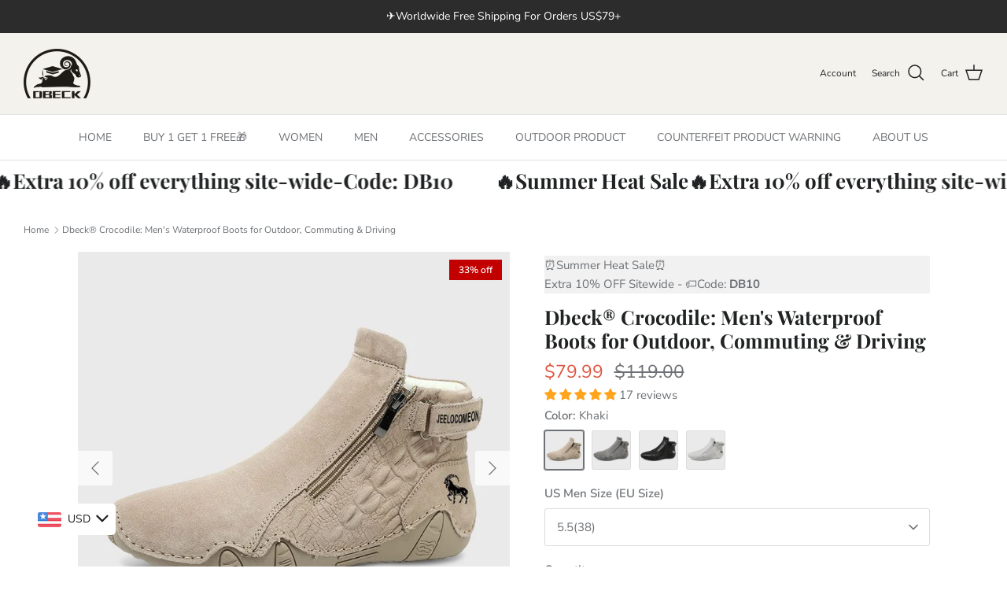

--- FILE ---
content_type: text/html; charset=utf-8
request_url: https://dbeckshoes.com/products/dbeck-crocodile
body_size: 79312
content:
<!DOCTYPE html><html lang="en" dir="ltr">
<head>
  
<script data-obct type = "text/javascript">
  /** DO NOT MODIFY THIS CODE**/
  !function(_window, _document) {
    var OB_ADV_ID = '00d3952d3adff713e67b8c43cb6a494459';
    if (_window.obApi) {
      var toArray = function(object) {
        return Object.prototype.toString.call(object) === '[object Array]' ? object : [object];
      };
      _window.obApi.marketerId = toArray(_window.obApi.marketerId).concat(toArray(OB_ADV_ID));
      return;
    }
    var api = _window.obApi = function() {
      api.dispatch ? api.dispatch.apply(api, arguments) : api.queue.push(arguments);
    };
    api.version = '1.1';
    api.loaded = true;
    api.marketerId = OB_ADV_ID;
    api.queue = [];
    var tag = _document.createElement('script');
    tag.async = true;
    tag.src = '//amplify.outbrain.com/cp/obtp.js';
    tag.type = 'text/javascript';
    var script = _document.getElementsByTagName('script')[0];
    script.parentNode.insertBefore(tag, script);
  }(window, document);

  obApi('track', 'PAGE_VIEW');
  
</script>
 
<!-- Symmetry 6.0.3 -->

  <title>
    Dbeck® Crocodile: Versatile Waterproof Boots for Men | Dbeck Shoes
  </title>

  <meta charset="utf-8" />
<meta name="viewport" content="width=device-width,initial-scale=1.0" />
<meta http-equiv="X-UA-Compatible" content="IE=edge">

<link rel="preconnect" href="https://cdn.shopify.com" crossorigin>
<link rel="preconnect" href="https://fonts.shopify.com" crossorigin>
<link rel="preconnect" href="https://monorail-edge.shopifysvc.com"><link rel="preload" as="font" href="//dbeckshoes.com/cdn/fonts/nunito_sans/nunitosans_n4.0276fe080df0ca4e6a22d9cb55aed3ed5ba6b1da.woff2" type="font/woff2" crossorigin><link rel="preload" as="font" href="//dbeckshoes.com/cdn/fonts/nunito_sans/nunitosans_n4.0276fe080df0ca4e6a22d9cb55aed3ed5ba6b1da.woff2" type="font/woff2" crossorigin><link rel="preload" as="font" href="//dbeckshoes.com/cdn/fonts/playfair_display/playfairdisplay_n7.592b3435e0fff3f50b26d410c73ae7ec893f6910.woff2" type="font/woff2" crossorigin><link rel="preload" as="font" href="//dbeckshoes.com/cdn/fonts/trirong/trirong_n7.a33ed6536f9a7c6d7a9d0b52e1e13fd44f544eff.woff2" type="font/woff2" crossorigin><link rel="preload" href="//dbeckshoes.com/cdn/shop/t/43/assets/vendor.min.js?v=11589511144441591071706237049" as="script">
<link rel="preload" href="//dbeckshoes.com/cdn/shop/t/43/assets/theme.js?v=123781757825191725921722419575" as="script"><link rel="canonical" href="https://dbeckshoes.com/products/dbeck-crocodile" /><link rel="icon" href="//dbeckshoes.com/cdn/shop/files/logo_1_f6ec1e49-3ea2-41db-9ba0-7862fad6d69d.png?crop=center&height=48&v=1688724248&width=48" type="image/png"><meta name="description" content="Designed for outdoor adventures, commuting, and driving, dbeck® Crocodile Men&#39;s Waterproof Boots. offer a combination of rugged durability and contemporary design. Stay dry in any weather while making a bold fashion statement. Explore the ultimate in style and functionality today!">
<style>
    @font-face {
  font-family: "Nunito Sans";
  font-weight: 400;
  font-style: normal;
  font-display: fallback;
  src: url("//dbeckshoes.com/cdn/fonts/nunito_sans/nunitosans_n4.0276fe080df0ca4e6a22d9cb55aed3ed5ba6b1da.woff2") format("woff2"),
       url("//dbeckshoes.com/cdn/fonts/nunito_sans/nunitosans_n4.b4964bee2f5e7fd9c3826447e73afe2baad607b7.woff") format("woff");
}

    @font-face {
  font-family: "Nunito Sans";
  font-weight: 700;
  font-style: normal;
  font-display: fallback;
  src: url("//dbeckshoes.com/cdn/fonts/nunito_sans/nunitosans_n7.25d963ed46da26098ebeab731e90d8802d989fa5.woff2") format("woff2"),
       url("//dbeckshoes.com/cdn/fonts/nunito_sans/nunitosans_n7.d32e3219b3d2ec82285d3027bd673efc61a996c8.woff") format("woff");
}

    @font-face {
  font-family: "Nunito Sans";
  font-weight: 500;
  font-style: normal;
  font-display: fallback;
  src: url("//dbeckshoes.com/cdn/fonts/nunito_sans/nunitosans_n5.6fc0ed1feb3fc393c40619f180fc49c4d0aae0db.woff2") format("woff2"),
       url("//dbeckshoes.com/cdn/fonts/nunito_sans/nunitosans_n5.2c84830b46099cbcc1095f30e0957b88b914e50a.woff") format("woff");
}

    @font-face {
  font-family: "Nunito Sans";
  font-weight: 400;
  font-style: italic;
  font-display: fallback;
  src: url("//dbeckshoes.com/cdn/fonts/nunito_sans/nunitosans_i4.6e408730afac1484cf297c30b0e67c86d17fc586.woff2") format("woff2"),
       url("//dbeckshoes.com/cdn/fonts/nunito_sans/nunitosans_i4.c9b6dcbfa43622b39a5990002775a8381942ae38.woff") format("woff");
}

    @font-face {
  font-family: "Nunito Sans";
  font-weight: 700;
  font-style: italic;
  font-display: fallback;
  src: url("//dbeckshoes.com/cdn/fonts/nunito_sans/nunitosans_i7.8c1124729eec046a321e2424b2acf328c2c12139.woff2") format("woff2"),
       url("//dbeckshoes.com/cdn/fonts/nunito_sans/nunitosans_i7.af4cda04357273e0996d21184432bcb14651a64d.woff") format("woff");
}

    @font-face {
  font-family: "Playfair Display";
  font-weight: 700;
  font-style: normal;
  font-display: fallback;
  src: url("//dbeckshoes.com/cdn/fonts/playfair_display/playfairdisplay_n7.592b3435e0fff3f50b26d410c73ae7ec893f6910.woff2") format("woff2"),
       url("//dbeckshoes.com/cdn/fonts/playfair_display/playfairdisplay_n7.998b1417dec711058cce2abb61a0b8c59066498f.woff") format("woff");
}

    @font-face {
  font-family: Trirong;
  font-weight: 700;
  font-style: normal;
  font-display: fallback;
  src: url("//dbeckshoes.com/cdn/fonts/trirong/trirong_n7.a33ed6536f9a7c6d7a9d0b52e1e13fd44f544eff.woff2") format("woff2"),
       url("//dbeckshoes.com/cdn/fonts/trirong/trirong_n7.cdb88d0f8e5c427b393745c8cdeb8bc085cbacff.woff") format("woff");
}

    @font-face {
  font-family: "Nunito Sans";
  font-weight: 400;
  font-style: normal;
  font-display: fallback;
  src: url("//dbeckshoes.com/cdn/fonts/nunito_sans/nunitosans_n4.0276fe080df0ca4e6a22d9cb55aed3ed5ba6b1da.woff2") format("woff2"),
       url("//dbeckshoes.com/cdn/fonts/nunito_sans/nunitosans_n4.b4964bee2f5e7fd9c3826447e73afe2baad607b7.woff") format("woff");
}

    @font-face {
  font-family: "Nunito Sans";
  font-weight: 600;
  font-style: normal;
  font-display: fallback;
  src: url("//dbeckshoes.com/cdn/fonts/nunito_sans/nunitosans_n6.6e9464eba570101a53130c8130a9e17a8eb55c21.woff2") format("woff2"),
       url("//dbeckshoes.com/cdn/fonts/nunito_sans/nunitosans_n6.25a0ac0c0a8a26038c7787054dd6058dfbc20fa8.woff") format("woff");
}

  </style>

  <meta property="og:site_name" content="Dbeck Shoes">
<meta property="og:url" content="https://dbeckshoes.com/products/dbeck-crocodile">
<meta property="og:title" content="Dbeck® Crocodile: Versatile Waterproof Boots for Men | Dbeck Shoes">
<meta property="og:type" content="product">
<meta property="og:description" content="Designed for outdoor adventures, commuting, and driving, dbeck® Crocodile Men&#39;s Waterproof Boots. offer a combination of rugged durability and contemporary design. Stay dry in any weather while making a bold fashion statement. Explore the ultimate in style and functionality today!"><meta property="og:image" content="http://dbeckshoes.com/cdn/shop/files/1_660c5a9e-060d-4882-a87a-b76faf5dd5b3_1200x1200.jpg?v=1705474796">
  <meta property="og:image:secure_url" content="https://dbeckshoes.com/cdn/shop/files/1_660c5a9e-060d-4882-a87a-b76faf5dd5b3_1200x1200.jpg?v=1705474796">
  <meta property="og:image:width" content="800">
  <meta property="og:image:height" content="800"><meta property="og:price:amount" content="79.99">
  <meta property="og:price:currency" content="USD"><meta name="twitter:card" content="summary_large_image">
<meta name="twitter:title" content="Dbeck® Crocodile: Versatile Waterproof Boots for Men | Dbeck Shoes">
<meta name="twitter:description" content="Designed for outdoor adventures, commuting, and driving, dbeck® Crocodile Men&#39;s Waterproof Boots. offer a combination of rugged durability and contemporary design. Stay dry in any weather while making a bold fashion statement. Explore the ultimate in style and functionality today!">


  <link href="//dbeckshoes.com/cdn/shop/t/43/assets/styles.css?v=11300144461534586631759333515" rel="stylesheet" type="text/css" media="all" />
<script>
    window.theme = window.theme || {};
    theme.money_format_with_product_code_preference = "\u003cspan class=money\u003e${{amount}}\u003c\/span\u003e";
    theme.money_format_with_cart_code_preference = "\u003cspan class=money\u003e${{amount}}\u003c\/span\u003e";
    theme.money_format = "\u003cspan class=money\u003e${{amount}}\u003c\/span\u003e";
    theme.strings = {
      previous: "Previous",
      next: "Next",
      addressError: "Error looking up that address",
      addressNoResults: "No results for that address",
      addressQueryLimit: "You have exceeded the Google API usage limit. Consider upgrading to a \u003ca href=\"https:\/\/developers.google.com\/maps\/premium\/usage-limits\"\u003ePremium Plan\u003c\/a\u003e.",
      authError: "There was a problem authenticating your Google Maps API Key.",
      icon_labels_left: "Left",
      icon_labels_right: "Right",
      icon_labels_down: "Down",
      icon_labels_close: "Close",
      icon_labels_plus: "Plus",
      imageSlider: "Image slider",
      cart_terms_confirmation: "You must agree to the terms and conditions before continuing.",
      cart_general_quantity_too_high: "You can only have [QUANTITY] in your cart",
      products_listing_from: "From",
      layout_live_search_see_all: "See all results",
      products_product_add_to_cart: "Add to Cart",
      products_variant_no_stock: "Sold out",
      products_variant_non_existent: "Unavailable",
      products_product_pick_a: "Pick a",
      general_navigation_menu_toggle_aria_label: "Toggle menu",
      general_accessibility_labels_close: "Close",
      products_product_added_to_cart: "Added to cart",
      general_quick_search_pages: "Pages",
      general_quick_search_no_results: "Sorry, we couldn\u0026#39;t find any results",
      collections_general_see_all_subcollections: "See all..."
    };
    theme.routes = {
      cart_url: '/cart',
      cart_add_url: '/cart/add.js',
      cart_update_url: '/cart/update.js',
      predictive_search_url: '/search/suggest'
    };
    theme.settings = {
      cart_type: "drawer",
      after_add_to_cart: "drawer",
      quickbuy_style: "button",
      avoid_orphans: true
    };
    document.documentElement.classList.add('js');
  </script>

  <script src="//dbeckshoes.com/cdn/shop/t/43/assets/vendor.min.js?v=11589511144441591071706237049" defer="defer"></script>
  <script src="//dbeckshoes.com/cdn/shop/t/43/assets/theme.js?v=123781757825191725921722419575" defer="defer"></script>

  <script>window.performance && window.performance.mark && window.performance.mark('shopify.content_for_header.start');</script><meta id="shopify-digital-wallet" name="shopify-digital-wallet" content="/45694812316/digital_wallets/dialog">
<meta name="shopify-checkout-api-token" content="4da55f2041241b01ae6b9c0dc467ce71">
<meta id="in-context-paypal-metadata" data-shop-id="45694812316" data-venmo-supported="false" data-environment="production" data-locale="en_US" data-paypal-v4="true" data-currency="USD">
<link rel="alternate" hreflang="x-default" href="https://dbeckshoes.com/products/dbeck-crocodile">
<link rel="alternate" hreflang="en" href="https://dbeckshoes.com/products/dbeck-crocodile">
<link rel="alternate" hreflang="es" href="https://dbeckshoes.com/es/products/dbeck-crocodile">
<link rel="alternate" hreflang="de-DE" href="https://de.dbeckshoes.com/products/dbeck-crocodile">
<link rel="alternate" hreflang="en-GB" href="https://uk.dbeckshoes.com/products/dbeck-crocodile">
<link rel="alternate" hreflang="nl-NL" href="https://nl.dbeckshoes.com/products/dbeck-crocodile">
<link rel="alternate" hreflang="fr-FR" href="https://fr.dbeckshoes.com/products/dbeck-crocodile">
<link rel="alternate" hreflang="es-ES" href="https://es.dbeckshoes.com/products/dbeck-crocodile">
<link rel="alternate" hreflang="it-IT" href="https://it.dbeckshoes.com/products/dbeck-crocodile">
<link rel="alternate" hreflang="pl-PL" href="https://pl.dbeckshoes.com/products/dbeck-crocodile">
<link rel="alternate" hreflang="ar-AE" href="https://uae.dbeckshoes.com/products/dbeck-crocodile">
<link rel="alternate" hreflang="de-AT" href="https://at.dbeckshoes.com/products/dbeck-crocodile">
<link rel="alternate" type="application/json+oembed" href="https://dbeckshoes.com/products/dbeck-crocodile.oembed">
<script async="async" src="/checkouts/internal/preloads.js?locale=en-US"></script>
<script id="shopify-features" type="application/json">{"accessToken":"4da55f2041241b01ae6b9c0dc467ce71","betas":["rich-media-storefront-analytics"],"domain":"dbeckshoes.com","predictiveSearch":true,"shopId":45694812316,"locale":"en"}</script>
<script>var Shopify = Shopify || {};
Shopify.shop = "shapeurdream.myshopify.com";
Shopify.locale = "en";
Shopify.currency = {"active":"USD","rate":"1.0"};
Shopify.country = "US";
Shopify.theme = {"name":"Dbeck 1.1 - 0126","id":133626200234,"schema_name":"Symmetry","schema_version":"6.0.3","theme_store_id":568,"role":"main"};
Shopify.theme.handle = "null";
Shopify.theme.style = {"id":null,"handle":null};
Shopify.cdnHost = "dbeckshoes.com/cdn";
Shopify.routes = Shopify.routes || {};
Shopify.routes.root = "/";</script>
<script type="module">!function(o){(o.Shopify=o.Shopify||{}).modules=!0}(window);</script>
<script>!function(o){function n(){var o=[];function n(){o.push(Array.prototype.slice.apply(arguments))}return n.q=o,n}var t=o.Shopify=o.Shopify||{};t.loadFeatures=n(),t.autoloadFeatures=n()}(window);</script>
<script id="shop-js-analytics" type="application/json">{"pageType":"product"}</script>
<script defer="defer" async type="module" src="//dbeckshoes.com/cdn/shopifycloud/shop-js/modules/v2/client.init-shop-cart-sync_BT-GjEfc.en.esm.js"></script>
<script defer="defer" async type="module" src="//dbeckshoes.com/cdn/shopifycloud/shop-js/modules/v2/chunk.common_D58fp_Oc.esm.js"></script>
<script defer="defer" async type="module" src="//dbeckshoes.com/cdn/shopifycloud/shop-js/modules/v2/chunk.modal_xMitdFEc.esm.js"></script>
<script type="module">
  await import("//dbeckshoes.com/cdn/shopifycloud/shop-js/modules/v2/client.init-shop-cart-sync_BT-GjEfc.en.esm.js");
await import("//dbeckshoes.com/cdn/shopifycloud/shop-js/modules/v2/chunk.common_D58fp_Oc.esm.js");
await import("//dbeckshoes.com/cdn/shopifycloud/shop-js/modules/v2/chunk.modal_xMitdFEc.esm.js");

  window.Shopify.SignInWithShop?.initShopCartSync?.({"fedCMEnabled":true,"windoidEnabled":true});

</script>
<script>(function() {
  var isLoaded = false;
  function asyncLoad() {
    if (isLoaded) return;
    isLoaded = true;
    var urls = ["https:\/\/sdks.automizely.com\/conversions\/v1\/conversions.js?app_connection_id=564eeee9eed547b6b0308d790fce8ca6\u0026mapped_org_id=807e9b179da194e705a5cd845464c23c_v1\u0026shop=shapeurdream.myshopify.com","https:\/\/ufe.helixo.co\/scripts\/sdk.min.js?shop=shapeurdream.myshopify.com","https:\/\/d39va5bdt61idd.cloudfront.net\/carttrack.js?id=3102\u0026shop=shapeurdream.myshopify.com","https:\/\/d39va5bdt61idd.cloudfront.net\/cartAnimate.js?id=mhu9pz0v\u0026shop=shapeurdream.myshopify.com"];
    for (var i = 0; i < urls.length; i++) {
      var s = document.createElement('script');
      s.type = 'text/javascript';
      s.async = true;
      s.src = urls[i];
      var x = document.getElementsByTagName('script')[0];
      x.parentNode.insertBefore(s, x);
    }
  };
  if(window.attachEvent) {
    window.attachEvent('onload', asyncLoad);
  } else {
    window.addEventListener('load', asyncLoad, false);
  }
})();</script>
<script id="__st">var __st={"a":45694812316,"offset":28800,"reqid":"c3e8416b-2115-4bcb-842b-4ca049b7da0b-1769284246","pageurl":"dbeckshoes.com\/products\/dbeck-crocodile","u":"3c09c5f01a89","p":"product","rtyp":"product","rid":7917601685674};</script>
<script>window.ShopifyPaypalV4VisibilityTracking = true;</script>
<script id="captcha-bootstrap">!function(){'use strict';const t='contact',e='account',n='new_comment',o=[[t,t],['blogs',n],['comments',n],[t,'customer']],c=[[e,'customer_login'],[e,'guest_login'],[e,'recover_customer_password'],[e,'create_customer']],r=t=>t.map((([t,e])=>`form[action*='/${t}']:not([data-nocaptcha='true']) input[name='form_type'][value='${e}']`)).join(','),a=t=>()=>t?[...document.querySelectorAll(t)].map((t=>t.form)):[];function s(){const t=[...o],e=r(t);return a(e)}const i='password',u='form_key',d=['recaptcha-v3-token','g-recaptcha-response','h-captcha-response',i],f=()=>{try{return window.sessionStorage}catch{return}},m='__shopify_v',_=t=>t.elements[u];function p(t,e,n=!1){try{const o=window.sessionStorage,c=JSON.parse(o.getItem(e)),{data:r}=function(t){const{data:e,action:n}=t;return t[m]||n?{data:e,action:n}:{data:t,action:n}}(c);for(const[e,n]of Object.entries(r))t.elements[e]&&(t.elements[e].value=n);n&&o.removeItem(e)}catch(o){console.error('form repopulation failed',{error:o})}}const l='form_type',E='cptcha';function T(t){t.dataset[E]=!0}const w=window,h=w.document,L='Shopify',v='ce_forms',y='captcha';let A=!1;((t,e)=>{const n=(g='f06e6c50-85a8-45c8-87d0-21a2b65856fe',I='https://cdn.shopify.com/shopifycloud/storefront-forms-hcaptcha/ce_storefront_forms_captcha_hcaptcha.v1.5.2.iife.js',D={infoText:'Protected by hCaptcha',privacyText:'Privacy',termsText:'Terms'},(t,e,n)=>{const o=w[L][v],c=o.bindForm;if(c)return c(t,g,e,D).then(n);var r;o.q.push([[t,g,e,D],n]),r=I,A||(h.body.append(Object.assign(h.createElement('script'),{id:'captcha-provider',async:!0,src:r})),A=!0)});var g,I,D;w[L]=w[L]||{},w[L][v]=w[L][v]||{},w[L][v].q=[],w[L][y]=w[L][y]||{},w[L][y].protect=function(t,e){n(t,void 0,e),T(t)},Object.freeze(w[L][y]),function(t,e,n,w,h,L){const[v,y,A,g]=function(t,e,n){const i=e?o:[],u=t?c:[],d=[...i,...u],f=r(d),m=r(i),_=r(d.filter((([t,e])=>n.includes(e))));return[a(f),a(m),a(_),s()]}(w,h,L),I=t=>{const e=t.target;return e instanceof HTMLFormElement?e:e&&e.form},D=t=>v().includes(t);t.addEventListener('submit',(t=>{const e=I(t);if(!e)return;const n=D(e)&&!e.dataset.hcaptchaBound&&!e.dataset.recaptchaBound,o=_(e),c=g().includes(e)&&(!o||!o.value);(n||c)&&t.preventDefault(),c&&!n&&(function(t){try{if(!f())return;!function(t){const e=f();if(!e)return;const n=_(t);if(!n)return;const o=n.value;o&&e.removeItem(o)}(t);const e=Array.from(Array(32),(()=>Math.random().toString(36)[2])).join('');!function(t,e){_(t)||t.append(Object.assign(document.createElement('input'),{type:'hidden',name:u})),t.elements[u].value=e}(t,e),function(t,e){const n=f();if(!n)return;const o=[...t.querySelectorAll(`input[type='${i}']`)].map((({name:t})=>t)),c=[...d,...o],r={};for(const[a,s]of new FormData(t).entries())c.includes(a)||(r[a]=s);n.setItem(e,JSON.stringify({[m]:1,action:t.action,data:r}))}(t,e)}catch(e){console.error('failed to persist form',e)}}(e),e.submit())}));const S=(t,e)=>{t&&!t.dataset[E]&&(n(t,e.some((e=>e===t))),T(t))};for(const o of['focusin','change'])t.addEventListener(o,(t=>{const e=I(t);D(e)&&S(e,y())}));const B=e.get('form_key'),M=e.get(l),P=B&&M;t.addEventListener('DOMContentLoaded',(()=>{const t=y();if(P)for(const e of t)e.elements[l].value===M&&p(e,B);[...new Set([...A(),...v().filter((t=>'true'===t.dataset.shopifyCaptcha))])].forEach((e=>S(e,t)))}))}(h,new URLSearchParams(w.location.search),n,t,e,['guest_login'])})(!0,!0)}();</script>
<script integrity="sha256-4kQ18oKyAcykRKYeNunJcIwy7WH5gtpwJnB7kiuLZ1E=" data-source-attribution="shopify.loadfeatures" defer="defer" src="//dbeckshoes.com/cdn/shopifycloud/storefront/assets/storefront/load_feature-a0a9edcb.js" crossorigin="anonymous"></script>
<script data-source-attribution="shopify.dynamic_checkout.dynamic.init">var Shopify=Shopify||{};Shopify.PaymentButton=Shopify.PaymentButton||{isStorefrontPortableWallets:!0,init:function(){window.Shopify.PaymentButton.init=function(){};var t=document.createElement("script");t.src="https://dbeckshoes.com/cdn/shopifycloud/portable-wallets/latest/portable-wallets.en.js",t.type="module",document.head.appendChild(t)}};
</script>
<script data-source-attribution="shopify.dynamic_checkout.buyer_consent">
  function portableWalletsHideBuyerConsent(e){var t=document.getElementById("shopify-buyer-consent"),n=document.getElementById("shopify-subscription-policy-button");t&&n&&(t.classList.add("hidden"),t.setAttribute("aria-hidden","true"),n.removeEventListener("click",e))}function portableWalletsShowBuyerConsent(e){var t=document.getElementById("shopify-buyer-consent"),n=document.getElementById("shopify-subscription-policy-button");t&&n&&(t.classList.remove("hidden"),t.removeAttribute("aria-hidden"),n.addEventListener("click",e))}window.Shopify?.PaymentButton&&(window.Shopify.PaymentButton.hideBuyerConsent=portableWalletsHideBuyerConsent,window.Shopify.PaymentButton.showBuyerConsent=portableWalletsShowBuyerConsent);
</script>
<script>
  function portableWalletsCleanup(e){e&&e.src&&console.error("Failed to load portable wallets script "+e.src);var t=document.querySelectorAll("shopify-accelerated-checkout .shopify-payment-button__skeleton, shopify-accelerated-checkout-cart .wallet-cart-button__skeleton"),e=document.getElementById("shopify-buyer-consent");for(let e=0;e<t.length;e++)t[e].remove();e&&e.remove()}function portableWalletsNotLoadedAsModule(e){e instanceof ErrorEvent&&"string"==typeof e.message&&e.message.includes("import.meta")&&"string"==typeof e.filename&&e.filename.includes("portable-wallets")&&(window.removeEventListener("error",portableWalletsNotLoadedAsModule),window.Shopify.PaymentButton.failedToLoad=e,"loading"===document.readyState?document.addEventListener("DOMContentLoaded",window.Shopify.PaymentButton.init):window.Shopify.PaymentButton.init())}window.addEventListener("error",portableWalletsNotLoadedAsModule);
</script>

<script type="module" src="https://dbeckshoes.com/cdn/shopifycloud/portable-wallets/latest/portable-wallets.en.js" onError="portableWalletsCleanup(this)" crossorigin="anonymous"></script>
<script nomodule>
  document.addEventListener("DOMContentLoaded", portableWalletsCleanup);
</script>

<link id="shopify-accelerated-checkout-styles" rel="stylesheet" media="screen" href="https://dbeckshoes.com/cdn/shopifycloud/portable-wallets/latest/accelerated-checkout-backwards-compat.css" crossorigin="anonymous">
<style id="shopify-accelerated-checkout-cart">
        #shopify-buyer-consent {
  margin-top: 1em;
  display: inline-block;
  width: 100%;
}

#shopify-buyer-consent.hidden {
  display: none;
}

#shopify-subscription-policy-button {
  background: none;
  border: none;
  padding: 0;
  text-decoration: underline;
  font-size: inherit;
  cursor: pointer;
}

#shopify-subscription-policy-button::before {
  box-shadow: none;
}

      </style>
<script id="sections-script" data-sections="product-recommendations" defer="defer" src="//dbeckshoes.com/cdn/shop/t/43/compiled_assets/scripts.js?v=8566"></script>
<script>window.performance && window.performance.mark && window.performance.mark('shopify.content_for_header.end');</script>



    

    

    
  
<!-- BEGIN app block: shopify://apps/judge-me-reviews/blocks/judgeme_core/61ccd3b1-a9f2-4160-9fe9-4fec8413e5d8 --><!-- Start of Judge.me Core -->






<link rel="dns-prefetch" href="https://cdnwidget.judge.me">
<link rel="dns-prefetch" href="https://cdn.judge.me">
<link rel="dns-prefetch" href="https://cdn1.judge.me">
<link rel="dns-prefetch" href="https://api.judge.me">

<script data-cfasync='false' class='jdgm-settings-script'>window.jdgmSettings={"pagination":5,"disable_web_reviews":false,"badge_no_review_text":"No reviews","badge_n_reviews_text":"{{ n }} review/reviews","badge_star_color":"#ffa41c","hide_badge_preview_if_no_reviews":true,"badge_hide_text":false,"enforce_center_preview_badge":false,"widget_title":"Customer Reviews","widget_open_form_text":"Write a review","widget_close_form_text":"Cancel review","widget_refresh_page_text":"Refresh page","widget_summary_text":"Based on {{ number_of_reviews }} review/reviews","widget_no_review_text":"Be the first to write a review","widget_name_field_text":"Display name","widget_verified_name_field_text":"Verified Name (public)","widget_name_placeholder_text":"Display name","widget_required_field_error_text":"This field is required.","widget_email_field_text":"Email address","widget_verified_email_field_text":"Verified Email (private, can not be edited)","widget_email_placeholder_text":"Your email address","widget_email_field_error_text":"Please enter a valid email address.","widget_rating_field_text":"Rating","widget_review_title_field_text":"Review Title","widget_review_title_placeholder_text":"Give your review a title","widget_review_body_field_text":"Review content","widget_review_body_placeholder_text":"Start writing here...","widget_pictures_field_text":"Picture/Video (optional)","widget_submit_review_text":"Submit Review","widget_submit_verified_review_text":"Submit Verified Review","widget_submit_success_msg_with_auto_publish":"Thank you! Please refresh the page in a few moments to see your review. You can remove or edit your review by logging into \u003ca href='https://judge.me/login' target='_blank' rel='nofollow noopener'\u003eJudge.me\u003c/a\u003e","widget_submit_success_msg_no_auto_publish":"Thank you! Your review will be published as soon as it is approved by the shop admin. You can remove or edit your review by logging into \u003ca href='https://judge.me/login' target='_blank' rel='nofollow noopener'\u003eJudge.me\u003c/a\u003e","widget_show_default_reviews_out_of_total_text":"Showing {{ n_reviews_shown }} out of {{ n_reviews }} reviews.","widget_show_all_link_text":"Show all","widget_show_less_link_text":"Show less","widget_author_said_text":"{{ reviewer_name }} said:","widget_days_text":"{{ n }} days ago","widget_weeks_text":"{{ n }} week/weeks ago","widget_months_text":"{{ n }} month/months ago","widget_years_text":"{{ n }} year/years ago","widget_yesterday_text":"Yesterday","widget_today_text":"Today","widget_replied_text":"\u003e\u003e {{ shop_name }} replied:","widget_read_more_text":"Read more","widget_reviewer_name_as_initial":"","widget_rating_filter_color":"#fbcd0a","widget_rating_filter_see_all_text":"See all reviews","widget_sorting_most_recent_text":"Most Recent","widget_sorting_highest_rating_text":"Highest Rating","widget_sorting_lowest_rating_text":"Lowest Rating","widget_sorting_with_pictures_text":"Only Pictures","widget_sorting_most_helpful_text":"Most Helpful","widget_open_question_form_text":"Ask a question","widget_reviews_subtab_text":"Reviews","widget_questions_subtab_text":"Questions","widget_question_label_text":"Question","widget_answer_label_text":"Answer","widget_question_placeholder_text":"Write your question here","widget_submit_question_text":"Submit Question","widget_question_submit_success_text":"Thank you for your question! We will notify you once it gets answered.","widget_star_color":"#ffa41c","verified_badge_text":"Verified","verified_badge_bg_color":"","verified_badge_text_color":"","verified_badge_placement":"left-of-reviewer-name","widget_review_max_height":"","widget_hide_border":false,"widget_social_share":false,"widget_thumb":false,"widget_review_location_show":false,"widget_location_format":"","all_reviews_include_out_of_store_products":true,"all_reviews_out_of_store_text":"(out of store)","all_reviews_pagination":100,"all_reviews_product_name_prefix_text":"about","enable_review_pictures":true,"enable_question_anwser":false,"widget_theme":"default","review_date_format":"mm/dd/yyyy","default_sort_method":"most-recent","widget_product_reviews_subtab_text":"Product Reviews","widget_shop_reviews_subtab_text":"Shop Reviews","widget_other_products_reviews_text":"Reviews for other products","widget_store_reviews_subtab_text":"Store reviews","widget_no_store_reviews_text":"This store hasn't received any reviews yet","widget_web_restriction_product_reviews_text":"This product hasn't received any reviews yet","widget_no_items_text":"No items found","widget_show_more_text":"Show more","widget_write_a_store_review_text":"Write a Store Review","widget_other_languages_heading":"Reviews in Other Languages","widget_translate_review_text":"Translate review to {{ language }}","widget_translating_review_text":"Translating...","widget_show_original_translation_text":"Show original ({{ language }})","widget_translate_review_failed_text":"Review couldn't be translated.","widget_translate_review_retry_text":"Retry","widget_translate_review_try_again_later_text":"Try again later","show_product_url_for_grouped_product":false,"widget_sorting_pictures_first_text":"Pictures First","show_pictures_on_all_rev_page_mobile":false,"show_pictures_on_all_rev_page_desktop":false,"floating_tab_hide_mobile_install_preference":false,"floating_tab_button_name":"★ Reviews","floating_tab_title":"Let customers speak for us","floating_tab_button_color":"","floating_tab_button_background_color":"","floating_tab_url":"","floating_tab_url_enabled":false,"floating_tab_tab_style":"text","all_reviews_text_badge_text":"Customers rate us {{ shop.metafields.judgeme.all_reviews_rating | round: 1 }}/5 based on {{ shop.metafields.judgeme.all_reviews_count }} reviews.","all_reviews_text_badge_text_branded_style":"{{ shop.metafields.judgeme.all_reviews_rating | round: 1 }} out of 5 stars based on {{ shop.metafields.judgeme.all_reviews_count }} reviews","is_all_reviews_text_badge_a_link":false,"show_stars_for_all_reviews_text_badge":false,"all_reviews_text_badge_url":"","all_reviews_text_style":"text","all_reviews_text_color_style":"judgeme_brand_color","all_reviews_text_color":"#108474","all_reviews_text_show_jm_brand":true,"featured_carousel_show_header":true,"featured_carousel_title":"Let customers speak for us","testimonials_carousel_title":"Customers are saying","videos_carousel_title":"Real customer stories","cards_carousel_title":"Customers are saying","featured_carousel_count_text":"from {{ n }} reviews","featured_carousel_add_link_to_all_reviews_page":false,"featured_carousel_url":"","featured_carousel_show_images":true,"featured_carousel_autoslide_interval":5,"featured_carousel_arrows_on_the_sides":false,"featured_carousel_height":250,"featured_carousel_width":80,"featured_carousel_image_size":0,"featured_carousel_image_height":250,"featured_carousel_arrow_color":"#eeeeee","verified_count_badge_style":"vintage","verified_count_badge_orientation":"horizontal","verified_count_badge_color_style":"judgeme_brand_color","verified_count_badge_color":"#108474","is_verified_count_badge_a_link":false,"verified_count_badge_url":"","verified_count_badge_show_jm_brand":true,"widget_rating_preset_default":5,"widget_first_sub_tab":"product-reviews","widget_show_histogram":true,"widget_histogram_use_custom_color":false,"widget_pagination_use_custom_color":false,"widget_star_use_custom_color":true,"widget_verified_badge_use_custom_color":false,"widget_write_review_use_custom_color":false,"picture_reminder_submit_button":"Upload Pictures","enable_review_videos":false,"mute_video_by_default":false,"widget_sorting_videos_first_text":"Videos First","widget_review_pending_text":"Pending","featured_carousel_items_for_large_screen":3,"social_share_options_order":"Facebook,Twitter","remove_microdata_snippet":true,"disable_json_ld":false,"enable_json_ld_products":false,"preview_badge_show_question_text":false,"preview_badge_no_question_text":"No questions","preview_badge_n_question_text":"{{ number_of_questions }} question/questions","qa_badge_show_icon":false,"qa_badge_position":"same-row","remove_judgeme_branding":false,"widget_add_search_bar":false,"widget_search_bar_placeholder":"Search","widget_sorting_verified_only_text":"Verified only","featured_carousel_theme":"default","featured_carousel_show_rating":true,"featured_carousel_show_title":true,"featured_carousel_show_body":true,"featured_carousel_show_date":false,"featured_carousel_show_reviewer":true,"featured_carousel_show_product":false,"featured_carousel_header_background_color":"#108474","featured_carousel_header_text_color":"#ffffff","featured_carousel_name_product_separator":"reviewed","featured_carousel_full_star_background":"#108474","featured_carousel_empty_star_background":"#dadada","featured_carousel_vertical_theme_background":"#f9fafb","featured_carousel_verified_badge_enable":false,"featured_carousel_verified_badge_color":"#108474","featured_carousel_border_style":"round","featured_carousel_review_line_length_limit":3,"featured_carousel_more_reviews_button_text":"Read more reviews","featured_carousel_view_product_button_text":"View product","all_reviews_page_load_reviews_on":"scroll","all_reviews_page_load_more_text":"Load More Reviews","disable_fb_tab_reviews":false,"enable_ajax_cdn_cache":false,"widget_public_name_text":"displayed publicly like","default_reviewer_name":"John Smith","default_reviewer_name_has_non_latin":true,"widget_reviewer_anonymous":"Anonymous","medals_widget_title":"Judge.me Review Medals","medals_widget_background_color":"#f9fafb","medals_widget_position":"footer_all_pages","medals_widget_border_color":"#f9fafb","medals_widget_verified_text_position":"left","medals_widget_use_monochromatic_version":false,"medals_widget_elements_color":"#108474","show_reviewer_avatar":true,"widget_invalid_yt_video_url_error_text":"Not a YouTube video URL","widget_max_length_field_error_text":"Please enter no more than {0} characters.","widget_show_country_flag":false,"widget_show_collected_via_shop_app":true,"widget_verified_by_shop_badge_style":"light","widget_verified_by_shop_text":"Verified by Shop","widget_show_photo_gallery":false,"widget_load_with_code_splitting":true,"widget_ugc_install_preference":false,"widget_ugc_title":"Made by us, Shared by you","widget_ugc_subtitle":"Tag us to see your picture featured in our page","widget_ugc_arrows_color":"#ffffff","widget_ugc_primary_button_text":"Buy Now","widget_ugc_primary_button_background_color":"#108474","widget_ugc_primary_button_text_color":"#ffffff","widget_ugc_primary_button_border_width":"0","widget_ugc_primary_button_border_style":"none","widget_ugc_primary_button_border_color":"#108474","widget_ugc_primary_button_border_radius":"25","widget_ugc_secondary_button_text":"Load More","widget_ugc_secondary_button_background_color":"#ffffff","widget_ugc_secondary_button_text_color":"#108474","widget_ugc_secondary_button_border_width":"2","widget_ugc_secondary_button_border_style":"solid","widget_ugc_secondary_button_border_color":"#108474","widget_ugc_secondary_button_border_radius":"25","widget_ugc_reviews_button_text":"View Reviews","widget_ugc_reviews_button_background_color":"#ffffff","widget_ugc_reviews_button_text_color":"#108474","widget_ugc_reviews_button_border_width":"2","widget_ugc_reviews_button_border_style":"solid","widget_ugc_reviews_button_border_color":"#108474","widget_ugc_reviews_button_border_radius":"25","widget_ugc_reviews_button_link_to":"judgeme-reviews-page","widget_ugc_show_post_date":true,"widget_ugc_max_width":"800","widget_rating_metafield_value_type":true,"widget_primary_color":"#108474","widget_enable_secondary_color":false,"widget_secondary_color":"#edf5f5","widget_summary_average_rating_text":"{{ average_rating }} out of 5","widget_media_grid_title":"Customer photos \u0026 videos","widget_media_grid_see_more_text":"See more","widget_round_style":false,"widget_show_product_medals":true,"widget_verified_by_judgeme_text":"Verified by Judge.me","widget_show_store_medals":true,"widget_verified_by_judgeme_text_in_store_medals":"Verified by Judge.me","widget_media_field_exceed_quantity_message":"Sorry, we can only accept {{ max_media }} for one review.","widget_media_field_exceed_limit_message":"{{ file_name }} is too large, please select a {{ media_type }} less than {{ size_limit }}MB.","widget_review_submitted_text":"Review Submitted!","widget_question_submitted_text":"Question Submitted!","widget_close_form_text_question":"Cancel","widget_write_your_answer_here_text":"Write your answer here","widget_enabled_branded_link":true,"widget_show_collected_by_judgeme":false,"widget_reviewer_name_color":"","widget_write_review_text_color":"","widget_write_review_bg_color":"","widget_collected_by_judgeme_text":"collected by Judge.me","widget_pagination_type":"standard","widget_load_more_text":"Load More","widget_load_more_color":"#108474","widget_full_review_text":"Full Review","widget_read_more_reviews_text":"Read More Reviews","widget_read_questions_text":"Read Questions","widget_questions_and_answers_text":"Questions \u0026 Answers","widget_verified_by_text":"Verified by","widget_verified_text":"Verified","widget_number_of_reviews_text":"{{ number_of_reviews }} reviews","widget_back_button_text":"Back","widget_next_button_text":"Next","widget_custom_forms_filter_button":"Filters","custom_forms_style":"vertical","widget_show_review_information":false,"how_reviews_are_collected":"How reviews are collected?","widget_show_review_keywords":false,"widget_gdpr_statement":"How we use your data: We'll only contact you about the review you left, and only if necessary. By submitting your review, you agree to Judge.me's \u003ca href='https://judge.me/terms' target='_blank' rel='nofollow noopener'\u003eterms\u003c/a\u003e, \u003ca href='https://judge.me/privacy' target='_blank' rel='nofollow noopener'\u003eprivacy\u003c/a\u003e and \u003ca href='https://judge.me/content-policy' target='_blank' rel='nofollow noopener'\u003econtent\u003c/a\u003e policies.","widget_multilingual_sorting_enabled":false,"widget_translate_review_content_enabled":false,"widget_translate_review_content_method":"manual","popup_widget_review_selection":"automatically_with_pictures","popup_widget_round_border_style":true,"popup_widget_show_title":true,"popup_widget_show_body":true,"popup_widget_show_reviewer":false,"popup_widget_show_product":true,"popup_widget_show_pictures":true,"popup_widget_use_review_picture":true,"popup_widget_show_on_home_page":true,"popup_widget_show_on_product_page":true,"popup_widget_show_on_collection_page":true,"popup_widget_show_on_cart_page":true,"popup_widget_position":"bottom_left","popup_widget_first_review_delay":5,"popup_widget_duration":5,"popup_widget_interval":5,"popup_widget_review_count":5,"popup_widget_hide_on_mobile":true,"review_snippet_widget_round_border_style":true,"review_snippet_widget_card_color":"#FFFFFF","review_snippet_widget_slider_arrows_background_color":"#FFFFFF","review_snippet_widget_slider_arrows_color":"#000000","review_snippet_widget_star_color":"#108474","show_product_variant":false,"all_reviews_product_variant_label_text":"Variant: ","widget_show_verified_branding":false,"widget_ai_summary_title":"Customers say","widget_ai_summary_disclaimer":"AI-powered review summary based on recent customer reviews","widget_show_ai_summary":false,"widget_show_ai_summary_bg":false,"widget_show_review_title_input":true,"redirect_reviewers_invited_via_email":"review_widget","request_store_review_after_product_review":false,"request_review_other_products_in_order":false,"review_form_color_scheme":"default","review_form_corner_style":"square","review_form_star_color":{},"review_form_text_color":"#333333","review_form_background_color":"#ffffff","review_form_field_background_color":"#fafafa","review_form_button_color":{},"review_form_button_text_color":"#ffffff","review_form_modal_overlay_color":"#000000","review_content_screen_title_text":"How would you rate this product?","review_content_introduction_text":"We would love it if you would share a bit about your experience.","store_review_form_title_text":"How would you rate this store?","store_review_form_introduction_text":"We would love it if you would share a bit about your experience.","show_review_guidance_text":true,"one_star_review_guidance_text":"Poor","five_star_review_guidance_text":"Great","customer_information_screen_title_text":"About you","customer_information_introduction_text":"Please tell us more about you.","custom_questions_screen_title_text":"Your experience in more detail","custom_questions_introduction_text":"Here are a few questions to help us understand more about your experience.","review_submitted_screen_title_text":"Thanks for your review!","review_submitted_screen_thank_you_text":"We are processing it and it will appear on the store soon.","review_submitted_screen_email_verification_text":"Please confirm your email by clicking the link we just sent you. This helps us keep reviews authentic.","review_submitted_request_store_review_text":"Would you like to share your experience of shopping with us?","review_submitted_review_other_products_text":"Would you like to review these products?","store_review_screen_title_text":"Would you like to share your experience of shopping with us?","store_review_introduction_text":"We value your feedback and use it to improve. Please share any thoughts or suggestions you have.","reviewer_media_screen_title_picture_text":"Share a picture","reviewer_media_introduction_picture_text":"Upload a photo to support your review.","reviewer_media_screen_title_video_text":"Share a video","reviewer_media_introduction_video_text":"Upload a video to support your review.","reviewer_media_screen_title_picture_or_video_text":"Share a picture or video","reviewer_media_introduction_picture_or_video_text":"Upload a photo or video to support your review.","reviewer_media_youtube_url_text":"Paste your Youtube URL here","advanced_settings_next_step_button_text":"Next","advanced_settings_close_review_button_text":"Close","modal_write_review_flow":false,"write_review_flow_required_text":"Required","write_review_flow_privacy_message_text":"We respect your privacy.","write_review_flow_anonymous_text":"Post review as anonymous","write_review_flow_visibility_text":"This won't be visible to other customers.","write_review_flow_multiple_selection_help_text":"Select as many as you like","write_review_flow_single_selection_help_text":"Select one option","write_review_flow_required_field_error_text":"This field is required","write_review_flow_invalid_email_error_text":"Please enter a valid email address","write_review_flow_max_length_error_text":"Max. {{ max_length }} characters.","write_review_flow_media_upload_text":"\u003cb\u003eClick to upload\u003c/b\u003e or drag and drop","write_review_flow_gdpr_statement":"We'll only contact you about your review if necessary. By submitting your review, you agree to our \u003ca href='https://judge.me/terms' target='_blank' rel='nofollow noopener'\u003eterms and conditions\u003c/a\u003e and \u003ca href='https://judge.me/privacy' target='_blank' rel='nofollow noopener'\u003eprivacy policy\u003c/a\u003e.","rating_only_reviews_enabled":false,"show_negative_reviews_help_screen":false,"new_review_flow_help_screen_rating_threshold":3,"negative_review_resolution_screen_title_text":"Tell us more","negative_review_resolution_text":"Your experience matters to us. If there were issues with your purchase, we're here to help. Feel free to reach out to us, we'd love the opportunity to make things right.","negative_review_resolution_button_text":"Contact us","negative_review_resolution_proceed_with_review_text":"Leave a review","negative_review_resolution_subject":"Issue with purchase from {{ shop_name }}.{{ order_name }}","preview_badge_collection_page_install_status":false,"widget_review_custom_css":"","preview_badge_custom_css":"","preview_badge_stars_count":"5-stars","featured_carousel_custom_css":"","floating_tab_custom_css":"","all_reviews_widget_custom_css":"","medals_widget_custom_css":"","verified_badge_custom_css":"","all_reviews_text_custom_css":"","transparency_badges_collected_via_store_invite":false,"transparency_badges_from_another_provider":false,"transparency_badges_collected_from_store_visitor":false,"transparency_badges_collected_by_verified_review_provider":false,"transparency_badges_earned_reward":false,"transparency_badges_collected_via_store_invite_text":"Review collected via store invitation","transparency_badges_from_another_provider_text":"Review collected from another provider","transparency_badges_collected_from_store_visitor_text":"Review collected from a store visitor","transparency_badges_written_in_google_text":"Review written in Google","transparency_badges_written_in_etsy_text":"Review written in Etsy","transparency_badges_written_in_shop_app_text":"Review written in Shop App","transparency_badges_earned_reward_text":"Review earned a reward for future purchase","product_review_widget_per_page":10,"widget_store_review_label_text":"Review about the store","checkout_comment_extension_title_on_product_page":"Customer Comments","checkout_comment_extension_num_latest_comment_show":5,"checkout_comment_extension_format":"name_and_timestamp","checkout_comment_customer_name":"last_initial","checkout_comment_comment_notification":true,"preview_badge_collection_page_install_preference":true,"preview_badge_home_page_install_preference":false,"preview_badge_product_page_install_preference":true,"review_widget_install_preference":"","review_carousel_install_preference":false,"floating_reviews_tab_install_preference":"none","verified_reviews_count_badge_install_preference":false,"all_reviews_text_install_preference":false,"review_widget_best_location":true,"judgeme_medals_install_preference":false,"review_widget_revamp_enabled":false,"review_widget_qna_enabled":false,"review_widget_header_theme":"minimal","review_widget_widget_title_enabled":true,"review_widget_header_text_size":"medium","review_widget_header_text_weight":"regular","review_widget_average_rating_style":"compact","review_widget_bar_chart_enabled":true,"review_widget_bar_chart_type":"numbers","review_widget_bar_chart_style":"standard","review_widget_expanded_media_gallery_enabled":false,"review_widget_reviews_section_theme":"standard","review_widget_image_style":"thumbnails","review_widget_review_image_ratio":"square","review_widget_stars_size":"medium","review_widget_verified_badge":"standard_text","review_widget_review_title_text_size":"medium","review_widget_review_text_size":"medium","review_widget_review_text_length":"medium","review_widget_number_of_columns_desktop":3,"review_widget_carousel_transition_speed":5,"review_widget_custom_questions_answers_display":"always","review_widget_button_text_color":"#FFFFFF","review_widget_text_color":"#000000","review_widget_lighter_text_color":"#7B7B7B","review_widget_corner_styling":"soft","review_widget_review_word_singular":"review","review_widget_review_word_plural":"reviews","review_widget_voting_label":"Helpful?","review_widget_shop_reply_label":"Reply from {{ shop_name }}:","review_widget_filters_title":"Filters","qna_widget_question_word_singular":"Question","qna_widget_question_word_plural":"Questions","qna_widget_answer_reply_label":"Answer from {{ answerer_name }}:","qna_content_screen_title_text":"Ask a question about this product","qna_widget_question_required_field_error_text":"Please enter your question.","qna_widget_flow_gdpr_statement":"We'll only contact you about your question if necessary. By submitting your question, you agree to our \u003ca href='https://judge.me/terms' target='_blank' rel='nofollow noopener'\u003eterms and conditions\u003c/a\u003e and \u003ca href='https://judge.me/privacy' target='_blank' rel='nofollow noopener'\u003eprivacy policy\u003c/a\u003e.","qna_widget_question_submitted_text":"Thanks for your question!","qna_widget_close_form_text_question":"Close","qna_widget_question_submit_success_text":"We’ll notify you by email when your question is answered.","all_reviews_widget_v2025_enabled":false,"all_reviews_widget_v2025_header_theme":"default","all_reviews_widget_v2025_widget_title_enabled":true,"all_reviews_widget_v2025_header_text_size":"medium","all_reviews_widget_v2025_header_text_weight":"regular","all_reviews_widget_v2025_average_rating_style":"compact","all_reviews_widget_v2025_bar_chart_enabled":true,"all_reviews_widget_v2025_bar_chart_type":"numbers","all_reviews_widget_v2025_bar_chart_style":"standard","all_reviews_widget_v2025_expanded_media_gallery_enabled":false,"all_reviews_widget_v2025_show_store_medals":true,"all_reviews_widget_v2025_show_photo_gallery":true,"all_reviews_widget_v2025_show_review_keywords":false,"all_reviews_widget_v2025_show_ai_summary":false,"all_reviews_widget_v2025_show_ai_summary_bg":false,"all_reviews_widget_v2025_add_search_bar":false,"all_reviews_widget_v2025_default_sort_method":"most-recent","all_reviews_widget_v2025_reviews_per_page":10,"all_reviews_widget_v2025_reviews_section_theme":"default","all_reviews_widget_v2025_image_style":"thumbnails","all_reviews_widget_v2025_review_image_ratio":"square","all_reviews_widget_v2025_stars_size":"medium","all_reviews_widget_v2025_verified_badge":"bold_badge","all_reviews_widget_v2025_review_title_text_size":"medium","all_reviews_widget_v2025_review_text_size":"medium","all_reviews_widget_v2025_review_text_length":"medium","all_reviews_widget_v2025_number_of_columns_desktop":3,"all_reviews_widget_v2025_carousel_transition_speed":5,"all_reviews_widget_v2025_custom_questions_answers_display":"always","all_reviews_widget_v2025_show_product_variant":false,"all_reviews_widget_v2025_show_reviewer_avatar":true,"all_reviews_widget_v2025_reviewer_name_as_initial":"","all_reviews_widget_v2025_review_location_show":false,"all_reviews_widget_v2025_location_format":"","all_reviews_widget_v2025_show_country_flag":false,"all_reviews_widget_v2025_verified_by_shop_badge_style":"light","all_reviews_widget_v2025_social_share":false,"all_reviews_widget_v2025_social_share_options_order":"Facebook,Twitter,LinkedIn,Pinterest","all_reviews_widget_v2025_pagination_type":"standard","all_reviews_widget_v2025_button_text_color":"#FFFFFF","all_reviews_widget_v2025_text_color":"#000000","all_reviews_widget_v2025_lighter_text_color":"#7B7B7B","all_reviews_widget_v2025_corner_styling":"soft","all_reviews_widget_v2025_title":"Customer reviews","all_reviews_widget_v2025_ai_summary_title":"Customers say about this store","all_reviews_widget_v2025_no_review_text":"Be the first to write a review","platform":"shopify","branding_url":"https://app.judge.me/reviews/stores/dbeckshoes.com","branding_text":"Powered by Judge.me","locale":"en","reply_name":"Dbeck Shoes","widget_version":"2.1","footer":true,"autopublish":false,"review_dates":false,"enable_custom_form":false,"shop_use_review_site":true,"shop_locale":"en","enable_multi_locales_translations":false,"show_review_title_input":true,"review_verification_email_status":"never","can_be_branded":true,"reply_name_text":"Dbeck Shoes"};</script> <style class='jdgm-settings-style'>.jdgm-xx{left:0}:not(.jdgm-prev-badge__stars)>.jdgm-star{color:#ffa41c}.jdgm-histogram .jdgm-star.jdgm-star{color:#ffa41c}.jdgm-preview-badge .jdgm-star.jdgm-star{color:#ffa41c}.jdgm-histogram .jdgm-histogram__bar-content{background:#fbcd0a}.jdgm-histogram .jdgm-histogram__bar:after{background:#fbcd0a}.jdgm-prev-badge[data-average-rating='0.00']{display:none !important}.jdgm-rev .jdgm-rev__timestamp,.jdgm-quest .jdgm-rev__timestamp,.jdgm-carousel-item__timestamp{display:none !important}.jdgm-author-all-initials{display:none !important}.jdgm-author-last-initial{display:none !important}.jdgm-rev-widg__title{visibility:hidden}.jdgm-rev-widg__summary-text{visibility:hidden}.jdgm-prev-badge__text{visibility:hidden}.jdgm-rev__replier:before{content:'Dbeck Shoes'}.jdgm-rev__prod-link-prefix:before{content:'about'}.jdgm-rev__variant-label:before{content:'Variant: '}.jdgm-rev__out-of-store-text:before{content:'(out of store)'}@media only screen and (min-width: 768px){.jdgm-rev__pics .jdgm-rev_all-rev-page-picture-separator,.jdgm-rev__pics .jdgm-rev__product-picture{display:none}}@media only screen and (max-width: 768px){.jdgm-rev__pics .jdgm-rev_all-rev-page-picture-separator,.jdgm-rev__pics .jdgm-rev__product-picture{display:none}}.jdgm-preview-badge[data-template="index"]{display:none !important}.jdgm-verified-count-badget[data-from-snippet="true"]{display:none !important}.jdgm-carousel-wrapper[data-from-snippet="true"]{display:none !important}.jdgm-all-reviews-text[data-from-snippet="true"]{display:none !important}.jdgm-medals-section[data-from-snippet="true"]{display:none !important}.jdgm-ugc-media-wrapper[data-from-snippet="true"]{display:none !important}.jdgm-rev__transparency-badge[data-badge-type="review_collected_via_store_invitation"]{display:none !important}.jdgm-rev__transparency-badge[data-badge-type="review_collected_from_another_provider"]{display:none !important}.jdgm-rev__transparency-badge[data-badge-type="review_collected_from_store_visitor"]{display:none !important}.jdgm-rev__transparency-badge[data-badge-type="review_written_in_etsy"]{display:none !important}.jdgm-rev__transparency-badge[data-badge-type="review_written_in_google_business"]{display:none !important}.jdgm-rev__transparency-badge[data-badge-type="review_written_in_shop_app"]{display:none !important}.jdgm-rev__transparency-badge[data-badge-type="review_earned_for_future_purchase"]{display:none !important}
</style> <style class='jdgm-settings-style'></style>

  
  
  
  <style class='jdgm-miracle-styles'>
  @-webkit-keyframes jdgm-spin{0%{-webkit-transform:rotate(0deg);-ms-transform:rotate(0deg);transform:rotate(0deg)}100%{-webkit-transform:rotate(359deg);-ms-transform:rotate(359deg);transform:rotate(359deg)}}@keyframes jdgm-spin{0%{-webkit-transform:rotate(0deg);-ms-transform:rotate(0deg);transform:rotate(0deg)}100%{-webkit-transform:rotate(359deg);-ms-transform:rotate(359deg);transform:rotate(359deg)}}@font-face{font-family:'JudgemeStar';src:url("[data-uri]") format("woff");font-weight:normal;font-style:normal}.jdgm-star{font-family:'JudgemeStar';display:inline !important;text-decoration:none !important;padding:0 4px 0 0 !important;margin:0 !important;font-weight:bold;opacity:1;-webkit-font-smoothing:antialiased;-moz-osx-font-smoothing:grayscale}.jdgm-star:hover{opacity:1}.jdgm-star:last-of-type{padding:0 !important}.jdgm-star.jdgm--on:before{content:"\e000"}.jdgm-star.jdgm--off:before{content:"\e001"}.jdgm-star.jdgm--half:before{content:"\e002"}.jdgm-widget *{margin:0;line-height:1.4;-webkit-box-sizing:border-box;-moz-box-sizing:border-box;box-sizing:border-box;-webkit-overflow-scrolling:touch}.jdgm-hidden{display:none !important;visibility:hidden !important}.jdgm-temp-hidden{display:none}.jdgm-spinner{width:40px;height:40px;margin:auto;border-radius:50%;border-top:2px solid #eee;border-right:2px solid #eee;border-bottom:2px solid #eee;border-left:2px solid #ccc;-webkit-animation:jdgm-spin 0.8s infinite linear;animation:jdgm-spin 0.8s infinite linear}.jdgm-prev-badge{display:block !important}

</style>


  
  
   


<script data-cfasync='false' class='jdgm-script'>
!function(e){window.jdgm=window.jdgm||{},jdgm.CDN_HOST="https://cdnwidget.judge.me/",jdgm.CDN_HOST_ALT="https://cdn2.judge.me/cdn/widget_frontend/",jdgm.API_HOST="https://api.judge.me/",jdgm.CDN_BASE_URL="https://cdn.shopify.com/extensions/019beb2a-7cf9-7238-9765-11a892117c03/judgeme-extensions-316/assets/",
jdgm.docReady=function(d){(e.attachEvent?"complete"===e.readyState:"loading"!==e.readyState)?
setTimeout(d,0):e.addEventListener("DOMContentLoaded",d)},jdgm.loadCSS=function(d,t,o,a){
!o&&jdgm.loadCSS.requestedUrls.indexOf(d)>=0||(jdgm.loadCSS.requestedUrls.push(d),
(a=e.createElement("link")).rel="stylesheet",a.class="jdgm-stylesheet",a.media="nope!",
a.href=d,a.onload=function(){this.media="all",t&&setTimeout(t)},e.body.appendChild(a))},
jdgm.loadCSS.requestedUrls=[],jdgm.loadJS=function(e,d){var t=new XMLHttpRequest;
t.onreadystatechange=function(){4===t.readyState&&(Function(t.response)(),d&&d(t.response))},
t.open("GET",e),t.onerror=function(){if(e.indexOf(jdgm.CDN_HOST)===0&&jdgm.CDN_HOST_ALT!==jdgm.CDN_HOST){var f=e.replace(jdgm.CDN_HOST,jdgm.CDN_HOST_ALT);jdgm.loadJS(f,d)}},t.send()},jdgm.docReady((function(){(window.jdgmLoadCSS||e.querySelectorAll(
".jdgm-widget, .jdgm-all-reviews-page").length>0)&&(jdgmSettings.widget_load_with_code_splitting?
parseFloat(jdgmSettings.widget_version)>=3?jdgm.loadCSS(jdgm.CDN_HOST+"widget_v3/base.css"):
jdgm.loadCSS(jdgm.CDN_HOST+"widget/base.css"):jdgm.loadCSS(jdgm.CDN_HOST+"shopify_v2.css"),
jdgm.loadJS(jdgm.CDN_HOST+"loa"+"der.js"))}))}(document);
</script>
<noscript><link rel="stylesheet" type="text/css" media="all" href="https://cdnwidget.judge.me/shopify_v2.css"></noscript>

<!-- BEGIN app snippet: theme_fix_tags --><script>
  (function() {
    var jdgmThemeFixes = null;
    if (!jdgmThemeFixes) return;
    var thisThemeFix = jdgmThemeFixes[Shopify.theme.id];
    if (!thisThemeFix) return;

    if (thisThemeFix.html) {
      document.addEventListener("DOMContentLoaded", function() {
        var htmlDiv = document.createElement('div');
        htmlDiv.classList.add('jdgm-theme-fix-html');
        htmlDiv.innerHTML = thisThemeFix.html;
        document.body.append(htmlDiv);
      });
    };

    if (thisThemeFix.css) {
      var styleTag = document.createElement('style');
      styleTag.classList.add('jdgm-theme-fix-style');
      styleTag.innerHTML = thisThemeFix.css;
      document.head.append(styleTag);
    };

    if (thisThemeFix.js) {
      var scriptTag = document.createElement('script');
      scriptTag.classList.add('jdgm-theme-fix-script');
      scriptTag.innerHTML = thisThemeFix.js;
      document.head.append(scriptTag);
    };
  })();
</script>
<!-- END app snippet -->
<!-- End of Judge.me Core -->



<!-- END app block --><!-- BEGIN app block: shopify://apps/ufe-cross-sell-upsell-bundle/blocks/app-embed/588d2ac5-62f3-4ccd-8638-da98ec61fa90 -->



<script>
  window.isUfeInstalled = true;
  
  window.ufeStore = {
    collections: [296907604138,299010162858,299819729066,300994035882,302943731882,299822481578,299820482730,299822284970,299822317738,299007869098,297123414186],
    tags: '0117TZR,ALL,Autumn,CYBER M,M CLASSIC,M EVERYDAY,M HIKING,M OUTDOOR,M Shoes,M TRAILBLAZE,M TRAINING,Men,QT,Spring,TT'.split(','),
    selectedVariantId: 45385837346986,
    moneyFormat: "\u003cspan class=money\u003e${{amount}}\u003c\/span\u003e",
    moneyFormatWithCurrency: "\u003cspan class=money\u003e${{amount}} USD\u003c\/span\u003e",
    currency: "USD",
    customerId: null,
    productAvailable: true,
    productMapping: [],
    meta: {
        pageType: 'product' ,
        productId: 7917601685674 ,
        selectedVariantId: 45385837346986,
        collectionId: null
    }
  }
  


  
    window.ufeStore.cartTotal = 0;
    window.ufeStore.cart = {"note":null,"attributes":{},"original_total_price":0,"total_price":0,"total_discount":0,"total_weight":0.0,"item_count":0,"items":[],"requires_shipping":false,"currency":"USD","items_subtotal_price":0,"cart_level_discount_applications":[],"checkout_charge_amount":0},
    
  

   window.ufeStore.localization = {};
  
  

  window.ufeStore.localization.availableCountries = ["AF","AX","AL","DZ","AD","AO","AI","AG","AR","AM","AW","AC","AU","AT","AZ","BS","BH","BD","BB","BY","BE","BZ","BJ","BM","BT","BO","BA","BW","BR","IO","VG","BN","BG","BF","BI","KH","CM","CA","CV","BQ","KY","CF","TD","CL","CN","CX","CC","CO","KM","CG","CD","CK","CR","CI","HR","CW","CY","CZ","DK","DJ","DM","DO","EC","EG","SV","GQ","ER","EE","SZ","ET","FK","FO","FJ","FI","FR","GF","PF","TF","GA","GM","GE","DE","GH","GI","GR","GL","GD","GP","GT","GG","GN","GW","GY","HT","HN","HK","HU","IS","IN","ID","IQ","IE","IM","IL","IT","JM","JP","JE","JO","KZ","KE","KI","XK","KW","KG","LA","LV","LB","LS","LR","LY","LI","LT","LU","MO","MG","MW","MY","MV","ML","MT","MQ","MR","MU","YT","MX","MD","MC","MN","ME","MS","MA","MZ","MM","NA","NR","NP","NL","NC","NZ","NI","NE","NG","NU","NF","MK","NO","OM","PK","PS","PA","PG","PY","PE","PH","PN","PL","PT","QA","RE","RO","RU","RW","WS","SM","ST","SA","SN","RS","SC","SL","SG","SX","SK","SI","SB","SO","ZA","GS","KR","SS","ES","LK","BL","SH","KN","LC","MF","PM","VC","SD","SR","SJ","SE","CH","TW","TJ","TZ","TH","TL","TG","TK","TO","TT","TA","TN","TR","TM","TC","TV","UM","UG","UA","AE","GB","US","UY","UZ","VU","VA","VE","VN","WF","EH","YE","ZM","ZW"];
  window.ufeStore.localization.availableLanguages = ["en","es"];

  console.log("%c UFE: Funnel Engines ⚡️ Full Throttle 🦾😎!", 'font-weight: bold; letter-spacing: 2px; font-family: system-ui, -apple-system, BlinkMacSystemFont, "Segoe UI", "Roboto", "Oxygen", "Ubuntu", Arial, sans-serif;font-size: 20px;color: rgb(25, 124, 255); text-shadow: 1px 1px 0 rgb(62, 246, 255)');
  console.log(`%c \n Funnels on Dbeck Shoes is powered by Upsell Funnel Engine. \n  \n   → Positive ROI Guaranteed \n   → #1 Upsell Funnel App\n   → Increased AOV & LTV\n   → All-In-One Upsell & Cross Sell\n  \n Know more: https://helixo.co/ufe \n\n  \n  `,'font-size: 12px;font-family: monospace;padding: 1px 2px;line-height: 1');
   
</script>


<script async src="https://ufe.helixo.co/scripts/app-core.min.js?shop=shapeurdream.myshopify.com"></script><!-- END app block --><!-- BEGIN app block: shopify://apps/xcotton-post-purchase-guard/blocks/insurance/6531bb8b-340c-42d4-b5da-1734c7a2c524 -->
<link rel="preconnect" href="https://seller.xcottons.com">
<link rel="dns-prefetch" href="https://seller.xcottons.com">
<link rel="preconnect" href="https://sslstaticus.xcottons.com">
<link rel="dns-prefetch" href="https://sslstaticus.xcottons.com">
<script q="true">
!function(){"use strict";function n(n,t){var o=document.createElement("script");o.src=n,o.type="text/javascript","function"==typeof t&&(o.onload=t),o.async=!0,document.head.appendChild(o)}var t="shapeurdream.myshopify.com";window.currentShopifyDomain=t;window.__xcotton_url__={baseUrl:"https://seller.xcottons.com",authPath:"/go/packageOpenApiWeb/plugins/calcFunc",staticUrl:"https://sslstaticus.xcottons.com",staticPath:"/shopify-plugins/xmh-idc/",currentShopifyDomain:t},window.__xcotton_init_d__={cdn_version:"",cdn_version_name:'',cdn_version_debug:"",cdn_version_debug_name:'',use_jquery:"true"};var o=function(n,t){t=t||location.href;var o=new RegExp("(\\?|#|&)"+n+"=([^&#]*)(&|#|$)"),_=t.match(o);return decodeURIComponent(_?_[2]:"")}("__xmh_debug__"),_=window,c=_.__xcotton_url__,e=c.baseUrl,a=c.authPath,i=c.staticUrl,r=c.staticPath,s=c.currentShopifyDomain,u=_.__xcotton_init_d__.use_jquery;n("".concat(e).concat(a,"?shopDomain=").concat(s,"&__xmh_debug__=").concat(o),function(){if(_.__xcotton_auth__&&(_.__xcotton_auth__.isOpenForSP||_.__xcotton_auth__.isOpenForPP)&&_.__xcotton_cdnVersion__){var t="".concat(i).concat(r,"xcotton.v").concat(String(_.__xcotton_cdnVersion__).replace(/\./g,"-"),".").concat(s,".js");"true"===u&&"undefined"==typeof jQuery?n("https://cdn.shopify.com/extensions/019b6eb2-8e40-795b-b137-1eaa5943f01e/post-purchase-protection-118/assets/selector.js",function(){n(t)}):n(t)}})}();
</script><!-- END app block --><!-- BEGIN app block: shopify://apps/bucks/blocks/app-embed/4f0a9b06-9da4-4a49-b378-2de9d23a3af3 -->
<script>
  window.bucksCC = window.bucksCC || {};
  window.bucksCC.metaConfig = {};
  window.bucksCC.reConvert = function() {};
  "function" != typeof Object.assign && (Object.assign = function(n) {
    if (null == n) 
      throw new TypeError("Cannot convert undefined or null to object");
    



    for (var r = Object(n), t = 1; t < arguments.length; t++) {
      var e = arguments[t];
      if (null != e) 
        for (var o in e) 
          e.hasOwnProperty(o) && (r[o] = e[o])
    }
    return r
  });

const bucks_validateJson = json => {
    let checkedJson;
    try {
        checkedJson = JSON.parse(json);
    } catch (error) { }
    return checkedJson;
};

  const bucks_encodedData = "[base64]";

  const bucks_myshopifyDomain = "dbeckshoes.com";

  const decodedURI = atob(bucks_encodedData);
  const bucks_decodedString = decodeURIComponent(decodedURI);


  const bucks_parsedData = bucks_validateJson(bucks_decodedString) || {};
  Object.assign(window.bucksCC.metaConfig, {

    ... bucks_parsedData,
    money_format: "\u003cspan class=money\u003e${{amount}}\u003c\/span\u003e",
    money_with_currency_format: "\u003cspan class=money\u003e${{amount}} USD\u003c\/span\u003e",
    userCurrency: "USD"

  });
  window.bucksCC.reConvert = function() {};
  window.bucksCC.themeAppExtension = true;
  window.bucksCC.metaConfig.multiCurrencies = [];
  window.bucksCC.localization = {};
  
  

  window.bucksCC.localization.availableCountries = ["AF","AX","AL","DZ","AD","AO","AI","AG","AR","AM","AW","AC","AU","AT","AZ","BS","BH","BD","BB","BY","BE","BZ","BJ","BM","BT","BO","BA","BW","BR","IO","VG","BN","BG","BF","BI","KH","CM","CA","CV","BQ","KY","CF","TD","CL","CN","CX","CC","CO","KM","CG","CD","CK","CR","CI","HR","CW","CY","CZ","DK","DJ","DM","DO","EC","EG","SV","GQ","ER","EE","SZ","ET","FK","FO","FJ","FI","FR","GF","PF","TF","GA","GM","GE","DE","GH","GI","GR","GL","GD","GP","GT","GG","GN","GW","GY","HT","HN","HK","HU","IS","IN","ID","IQ","IE","IM","IL","IT","JM","JP","JE","JO","KZ","KE","KI","XK","KW","KG","LA","LV","LB","LS","LR","LY","LI","LT","LU","MO","MG","MW","MY","MV","ML","MT","MQ","MR","MU","YT","MX","MD","MC","MN","ME","MS","MA","MZ","MM","NA","NR","NP","NL","NC","NZ","NI","NE","NG","NU","NF","MK","NO","OM","PK","PS","PA","PG","PY","PE","PH","PN","PL","PT","QA","RE","RO","RU","RW","WS","SM","ST","SA","SN","RS","SC","SL","SG","SX","SK","SI","SB","SO","ZA","GS","KR","SS","ES","LK","BL","SH","KN","LC","MF","PM","VC","SD","SR","SJ","SE","CH","TW","TJ","TZ","TH","TL","TG","TK","TO","TT","TA","TN","TR","TM","TC","TV","UM","UG","UA","AE","GB","US","UY","UZ","VU","VA","VE","VN","WF","EH","YE","ZM","ZW"];
  window.bucksCC.localization.availableLanguages = ["en","es"];

  
  window.bucksCC.metaConfig.multiCurrencies = "USD".split(',') || '';
  window.bucksCC.metaConfig.cartCurrency = "USD" || '';

  if ((((window || {}).bucksCC || {}).metaConfig || {}).instantLoader) {
    self.fetch || (self.fetch = function(e, n) {
      return n = n || {},
      new Promise(function(t, s) {
        var r = new XMLHttpRequest,
          o = [],
          u = [],
          i = {},
          a = function() {
            return {
              ok: 2 == (r.status / 100 | 0),
              statusText: r.statusText,
              status: r.status,
              url: r.responseURL,
              text: function() {
                return Promise.resolve(r.responseText)
              },
              json: function() {
                return Promise.resolve(JSON.parse(r.responseText))
              },
              blob: function() {
                return Promise.resolve(new Blob([r.response]))
              },
              clone: a,
              headers: {
                keys: function() {
                  return o
                },
                entries: function() {
                  return u
                },
                get: function(e) {
                  return i[e.toLowerCase()]
                },
                has: function(e) {
                  return e.toLowerCase() in i
                }
              }
            }
          };
        for (var c in r.open(n.method || "get", e, !0), r.onload = function() {
          r.getAllResponseHeaders().replace(/^(.*?):[^S\n]*([sS]*?)$/gm, function(e, n, t) {
            o.push(n = n.toLowerCase()),
            u.push([n, t]),
            i[n] = i[n]
              ? i[n] + "," + t
              : t
          }),
          t(a())
        },
        r.onerror = s,
        r.withCredentials = "include" == n.credentials,
        n.headers) 
          r.setRequestHeader(c, n.headers[c]);
        r.send(n.body || null)
      })
    });
    !function() {
      function t(t) {
        const e = document.createElement("style");
        e.innerText = t,
        document.head.appendChild(e)
      }
      function e(t) {
        const e = document.createElement("script");
        e.type = "text/javascript",
        e.text = t,
        document.head.appendChild(e),
        console.log("%cBUCKSCC: Instant Loader Activated ⚡️", "background: #1c64f6; color: #fff; font-size: 12px; font-weight:bold; padding: 5px 10px; border-radius: 3px")
      }
      let n = sessionStorage.getItem("bucksccHash");
      (
        n = n
          ? JSON.parse(n)
          : null
      )
        ? e(n)
        : fetch(`https://${bucks_myshopifyDomain}/apps/buckscc/sdk.min.js`, {mode: "no-cors"}).then(function(t) {
          return t.text()
        }).then(function(t) {
          if ((t || "").length > 100) {
            const o = JSON.stringify(t);
            sessionStorage.setItem("bucksccHash", o),
            n = t,
            e(t)
          }
        })
    }();
  }

  const themeAppExLoadEvent = new Event("BUCKSCC_THEME-APP-EXTENSION_LOADED", { bubbles: true, cancelable: false });

  // Dispatch the custom event on the window
  window.dispatchEvent(themeAppExLoadEvent);

</script><!-- END app block --><script src="https://cdn.shopify.com/extensions/019beb2a-7cf9-7238-9765-11a892117c03/judgeme-extensions-316/assets/loader.js" type="text/javascript" defer="defer"></script>
<script src="https://cdn.shopify.com/extensions/019bf0fa-e1e0-77cc-8ac3-8a59761efa56/tms-prod-149/assets/tms-translator.min.js" type="text/javascript" defer="defer"></script>
<script src="https://cdn.shopify.com/extensions/019ba2d3-5579-7382-9582-e9b49f858129/bucks-23/assets/widgetLoader.js" type="text/javascript" defer="defer"></script>
<link href="https://monorail-edge.shopifysvc.com" rel="dns-prefetch">
<script>(function(){if ("sendBeacon" in navigator && "performance" in window) {try {var session_token_from_headers = performance.getEntriesByType('navigation')[0].serverTiming.find(x => x.name == '_s').description;} catch {var session_token_from_headers = undefined;}var session_cookie_matches = document.cookie.match(/_shopify_s=([^;]*)/);var session_token_from_cookie = session_cookie_matches && session_cookie_matches.length === 2 ? session_cookie_matches[1] : "";var session_token = session_token_from_headers || session_token_from_cookie || "";function handle_abandonment_event(e) {var entries = performance.getEntries().filter(function(entry) {return /monorail-edge.shopifysvc.com/.test(entry.name);});if (!window.abandonment_tracked && entries.length === 0) {window.abandonment_tracked = true;var currentMs = Date.now();var navigation_start = performance.timing.navigationStart;var payload = {shop_id: 45694812316,url: window.location.href,navigation_start,duration: currentMs - navigation_start,session_token,page_type: "product"};window.navigator.sendBeacon("https://monorail-edge.shopifysvc.com/v1/produce", JSON.stringify({schema_id: "online_store_buyer_site_abandonment/1.1",payload: payload,metadata: {event_created_at_ms: currentMs,event_sent_at_ms: currentMs}}));}}window.addEventListener('pagehide', handle_abandonment_event);}}());</script>
<script id="web-pixels-manager-setup">(function e(e,d,r,n,o){if(void 0===o&&(o={}),!Boolean(null===(a=null===(i=window.Shopify)||void 0===i?void 0:i.analytics)||void 0===a?void 0:a.replayQueue)){var i,a;window.Shopify=window.Shopify||{};var t=window.Shopify;t.analytics=t.analytics||{};var s=t.analytics;s.replayQueue=[],s.publish=function(e,d,r){return s.replayQueue.push([e,d,r]),!0};try{self.performance.mark("wpm:start")}catch(e){}var l=function(){var e={modern:/Edge?\/(1{2}[4-9]|1[2-9]\d|[2-9]\d{2}|\d{4,})\.\d+(\.\d+|)|Firefox\/(1{2}[4-9]|1[2-9]\d|[2-9]\d{2}|\d{4,})\.\d+(\.\d+|)|Chrom(ium|e)\/(9{2}|\d{3,})\.\d+(\.\d+|)|(Maci|X1{2}).+ Version\/(15\.\d+|(1[6-9]|[2-9]\d|\d{3,})\.\d+)([,.]\d+|)( \(\w+\)|)( Mobile\/\w+|) Safari\/|Chrome.+OPR\/(9{2}|\d{3,})\.\d+\.\d+|(CPU[ +]OS|iPhone[ +]OS|CPU[ +]iPhone|CPU IPhone OS|CPU iPad OS)[ +]+(15[._]\d+|(1[6-9]|[2-9]\d|\d{3,})[._]\d+)([._]\d+|)|Android:?[ /-](13[3-9]|1[4-9]\d|[2-9]\d{2}|\d{4,})(\.\d+|)(\.\d+|)|Android.+Firefox\/(13[5-9]|1[4-9]\d|[2-9]\d{2}|\d{4,})\.\d+(\.\d+|)|Android.+Chrom(ium|e)\/(13[3-9]|1[4-9]\d|[2-9]\d{2}|\d{4,})\.\d+(\.\d+|)|SamsungBrowser\/([2-9]\d|\d{3,})\.\d+/,legacy:/Edge?\/(1[6-9]|[2-9]\d|\d{3,})\.\d+(\.\d+|)|Firefox\/(5[4-9]|[6-9]\d|\d{3,})\.\d+(\.\d+|)|Chrom(ium|e)\/(5[1-9]|[6-9]\d|\d{3,})\.\d+(\.\d+|)([\d.]+$|.*Safari\/(?![\d.]+ Edge\/[\d.]+$))|(Maci|X1{2}).+ Version\/(10\.\d+|(1[1-9]|[2-9]\d|\d{3,})\.\d+)([,.]\d+|)( \(\w+\)|)( Mobile\/\w+|) Safari\/|Chrome.+OPR\/(3[89]|[4-9]\d|\d{3,})\.\d+\.\d+|(CPU[ +]OS|iPhone[ +]OS|CPU[ +]iPhone|CPU IPhone OS|CPU iPad OS)[ +]+(10[._]\d+|(1[1-9]|[2-9]\d|\d{3,})[._]\d+)([._]\d+|)|Android:?[ /-](13[3-9]|1[4-9]\d|[2-9]\d{2}|\d{4,})(\.\d+|)(\.\d+|)|Mobile Safari.+OPR\/([89]\d|\d{3,})\.\d+\.\d+|Android.+Firefox\/(13[5-9]|1[4-9]\d|[2-9]\d{2}|\d{4,})\.\d+(\.\d+|)|Android.+Chrom(ium|e)\/(13[3-9]|1[4-9]\d|[2-9]\d{2}|\d{4,})\.\d+(\.\d+|)|Android.+(UC? ?Browser|UCWEB|U3)[ /]?(15\.([5-9]|\d{2,})|(1[6-9]|[2-9]\d|\d{3,})\.\d+)\.\d+|SamsungBrowser\/(5\.\d+|([6-9]|\d{2,})\.\d+)|Android.+MQ{2}Browser\/(14(\.(9|\d{2,})|)|(1[5-9]|[2-9]\d|\d{3,})(\.\d+|))(\.\d+|)|K[Aa][Ii]OS\/(3\.\d+|([4-9]|\d{2,})\.\d+)(\.\d+|)/},d=e.modern,r=e.legacy,n=navigator.userAgent;return n.match(d)?"modern":n.match(r)?"legacy":"unknown"}(),u="modern"===l?"modern":"legacy",c=(null!=n?n:{modern:"",legacy:""})[u],f=function(e){return[e.baseUrl,"/wpm","/b",e.hashVersion,"modern"===e.buildTarget?"m":"l",".js"].join("")}({baseUrl:d,hashVersion:r,buildTarget:u}),m=function(e){var d=e.version,r=e.bundleTarget,n=e.surface,o=e.pageUrl,i=e.monorailEndpoint;return{emit:function(e){var a=e.status,t=e.errorMsg,s=(new Date).getTime(),l=JSON.stringify({metadata:{event_sent_at_ms:s},events:[{schema_id:"web_pixels_manager_load/3.1",payload:{version:d,bundle_target:r,page_url:o,status:a,surface:n,error_msg:t},metadata:{event_created_at_ms:s}}]});if(!i)return console&&console.warn&&console.warn("[Web Pixels Manager] No Monorail endpoint provided, skipping logging."),!1;try{return self.navigator.sendBeacon.bind(self.navigator)(i,l)}catch(e){}var u=new XMLHttpRequest;try{return u.open("POST",i,!0),u.setRequestHeader("Content-Type","text/plain"),u.send(l),!0}catch(e){return console&&console.warn&&console.warn("[Web Pixels Manager] Got an unhandled error while logging to Monorail."),!1}}}}({version:r,bundleTarget:l,surface:e.surface,pageUrl:self.location.href,monorailEndpoint:e.monorailEndpoint});try{o.browserTarget=l,function(e){var d=e.src,r=e.async,n=void 0===r||r,o=e.onload,i=e.onerror,a=e.sri,t=e.scriptDataAttributes,s=void 0===t?{}:t,l=document.createElement("script"),u=document.querySelector("head"),c=document.querySelector("body");if(l.async=n,l.src=d,a&&(l.integrity=a,l.crossOrigin="anonymous"),s)for(var f in s)if(Object.prototype.hasOwnProperty.call(s,f))try{l.dataset[f]=s[f]}catch(e){}if(o&&l.addEventListener("load",o),i&&l.addEventListener("error",i),u)u.appendChild(l);else{if(!c)throw new Error("Did not find a head or body element to append the script");c.appendChild(l)}}({src:f,async:!0,onload:function(){if(!function(){var e,d;return Boolean(null===(d=null===(e=window.Shopify)||void 0===e?void 0:e.analytics)||void 0===d?void 0:d.initialized)}()){var d=window.webPixelsManager.init(e)||void 0;if(d){var r=window.Shopify.analytics;r.replayQueue.forEach((function(e){var r=e[0],n=e[1],o=e[2];d.publishCustomEvent(r,n,o)})),r.replayQueue=[],r.publish=d.publishCustomEvent,r.visitor=d.visitor,r.initialized=!0}}},onerror:function(){return m.emit({status:"failed",errorMsg:"".concat(f," has failed to load")})},sri:function(e){var d=/^sha384-[A-Za-z0-9+/=]+$/;return"string"==typeof e&&d.test(e)}(c)?c:"",scriptDataAttributes:o}),m.emit({status:"loading"})}catch(e){m.emit({status:"failed",errorMsg:(null==e?void 0:e.message)||"Unknown error"})}}})({shopId: 45694812316,storefrontBaseUrl: "https://dbeckshoes.com",extensionsBaseUrl: "https://extensions.shopifycdn.com/cdn/shopifycloud/web-pixels-manager",monorailEndpoint: "https://monorail-edge.shopifysvc.com/unstable/produce_batch",surface: "storefront-renderer",enabledBetaFlags: ["2dca8a86"],webPixelsConfigList: [{"id":"709689514","configuration":"{\"webPixelName\":\"Judge.me\"}","eventPayloadVersion":"v1","runtimeContext":"STRICT","scriptVersion":"34ad157958823915625854214640f0bf","type":"APP","apiClientId":683015,"privacyPurposes":["ANALYTICS"],"dataSharingAdjustments":{"protectedCustomerApprovalScopes":["read_customer_email","read_customer_name","read_customer_personal_data","read_customer_phone"]}},{"id":"652116138","configuration":"{\"hashed_organization_id\":\"807e9b179da194e705a5cd845464c23c_v1\",\"app_key\":\"shapeurdream\",\"allow_collect_personal_data\":\"true\"}","eventPayloadVersion":"v1","runtimeContext":"STRICT","scriptVersion":"6f6660f15c595d517f203f6e1abcb171","type":"APP","apiClientId":2814809,"privacyPurposes":["ANALYTICS","MARKETING","SALE_OF_DATA"],"dataSharingAdjustments":{"protectedCustomerApprovalScopes":["read_customer_address","read_customer_email","read_customer_name","read_customer_personal_data","read_customer_phone"]}},{"id":"538837162","configuration":"{\"shop\":\"shapeurdream.myshopify.com\"}","eventPayloadVersion":"v1","runtimeContext":"STRICT","scriptVersion":"94b80d6b5f8a2309cad897219cb9737f","type":"APP","apiClientId":3090431,"privacyPurposes":["ANALYTICS","MARKETING","SALE_OF_DATA"],"dataSharingAdjustments":{"protectedCustomerApprovalScopes":["read_customer_address","read_customer_email","read_customer_name","read_customer_personal_data","read_customer_phone"]}},{"id":"161153194","configuration":"{\"pixel_id\":\"561127746085646\",\"pixel_type\":\"facebook_pixel\",\"metaapp_system_user_token\":\"-\"}","eventPayloadVersion":"v1","runtimeContext":"OPEN","scriptVersion":"ca16bc87fe92b6042fbaa3acc2fbdaa6","type":"APP","apiClientId":2329312,"privacyPurposes":["ANALYTICS","MARKETING","SALE_OF_DATA"],"dataSharingAdjustments":{"protectedCustomerApprovalScopes":["read_customer_address","read_customer_email","read_customer_name","read_customer_personal_data","read_customer_phone"]}},{"id":"66420906","configuration":"{\"tagID\":\"2613053564925\"}","eventPayloadVersion":"v1","runtimeContext":"STRICT","scriptVersion":"18031546ee651571ed29edbe71a3550b","type":"APP","apiClientId":3009811,"privacyPurposes":["ANALYTICS","MARKETING","SALE_OF_DATA"],"dataSharingAdjustments":{"protectedCustomerApprovalScopes":["read_customer_address","read_customer_email","read_customer_name","read_customer_personal_data","read_customer_phone"]}},{"id":"65667242","eventPayloadVersion":"v1","runtimeContext":"LAX","scriptVersion":"1","type":"CUSTOM","privacyPurposes":["ANALYTICS"],"name":"Google Analytics tag (migrated)"},{"id":"shopify-app-pixel","configuration":"{}","eventPayloadVersion":"v1","runtimeContext":"STRICT","scriptVersion":"0450","apiClientId":"shopify-pixel","type":"APP","privacyPurposes":["ANALYTICS","MARKETING"]},{"id":"shopify-custom-pixel","eventPayloadVersion":"v1","runtimeContext":"LAX","scriptVersion":"0450","apiClientId":"shopify-pixel","type":"CUSTOM","privacyPurposes":["ANALYTICS","MARKETING"]}],isMerchantRequest: false,initData: {"shop":{"name":"Dbeck Shoes","paymentSettings":{"currencyCode":"USD"},"myshopifyDomain":"shapeurdream.myshopify.com","countryCode":"HK","storefrontUrl":"https:\/\/dbeckshoes.com"},"customer":null,"cart":null,"checkout":null,"productVariants":[{"price":{"amount":79.99,"currencyCode":"USD"},"product":{"title":"Dbeck® Crocodile: Men's Waterproof Boots for Outdoor, Commuting \u0026 Driving","vendor":"Dbeck®","id":"7917601685674","untranslatedTitle":"Dbeck® Crocodile: Men's Waterproof Boots for Outdoor, Commuting \u0026 Driving","url":"\/products\/dbeck-crocodile","type":""},"id":"45385837346986","image":{"src":"\/\/dbeckshoes.com\/cdn\/shop\/files\/1_0d3d12d8-7dea-4224-8cfb-c4744162b305.jpg?v=1705486632"},"sku":"DBCR-KK-38","title":"Khaki \/ 5.5(38)","untranslatedTitle":"Khaki \/ 5.5(38)"},{"price":{"amount":79.99,"currencyCode":"USD"},"product":{"title":"Dbeck® Crocodile: Men's Waterproof Boots for Outdoor, Commuting \u0026 Driving","vendor":"Dbeck®","id":"7917601685674","untranslatedTitle":"Dbeck® Crocodile: Men's Waterproof Boots for Outdoor, Commuting \u0026 Driving","url":"\/products\/dbeck-crocodile","type":""},"id":"45385837379754","image":{"src":"\/\/dbeckshoes.com\/cdn\/shop\/files\/1_0d3d12d8-7dea-4224-8cfb-c4744162b305.jpg?v=1705486632"},"sku":"DBCR-KK-39","title":"Khaki \/ 6(39)","untranslatedTitle":"Khaki \/ 6(39)"},{"price":{"amount":79.99,"currencyCode":"USD"},"product":{"title":"Dbeck® Crocodile: Men's Waterproof Boots for Outdoor, Commuting \u0026 Driving","vendor":"Dbeck®","id":"7917601685674","untranslatedTitle":"Dbeck® Crocodile: Men's Waterproof Boots for Outdoor, Commuting \u0026 Driving","url":"\/products\/dbeck-crocodile","type":""},"id":"45385837412522","image":{"src":"\/\/dbeckshoes.com\/cdn\/shop\/files\/1_0d3d12d8-7dea-4224-8cfb-c4744162b305.jpg?v=1705486632"},"sku":"DBCR-KK-39","title":"Khaki \/ 6.5 (39)","untranslatedTitle":"Khaki \/ 6.5 (39)"},{"price":{"amount":79.99,"currencyCode":"USD"},"product":{"title":"Dbeck® Crocodile: Men's Waterproof Boots for Outdoor, Commuting \u0026 Driving","vendor":"Dbeck®","id":"7917601685674","untranslatedTitle":"Dbeck® Crocodile: Men's Waterproof Boots for Outdoor, Commuting \u0026 Driving","url":"\/products\/dbeck-crocodile","type":""},"id":"45385837445290","image":{"src":"\/\/dbeckshoes.com\/cdn\/shop\/files\/1_0d3d12d8-7dea-4224-8cfb-c4744162b305.jpg?v=1705486632"},"sku":"DBCR-KK-40","title":"Khaki \/ 7(40)","untranslatedTitle":"Khaki \/ 7(40)"},{"price":{"amount":79.99,"currencyCode":"USD"},"product":{"title":"Dbeck® Crocodile: Men's Waterproof Boots for Outdoor, Commuting \u0026 Driving","vendor":"Dbeck®","id":"7917601685674","untranslatedTitle":"Dbeck® Crocodile: Men's Waterproof Boots for Outdoor, Commuting \u0026 Driving","url":"\/products\/dbeck-crocodile","type":""},"id":"45385837478058","image":{"src":"\/\/dbeckshoes.com\/cdn\/shop\/files\/1_0d3d12d8-7dea-4224-8cfb-c4744162b305.jpg?v=1705486632"},"sku":"DBCR-KK-41","title":"Khaki \/ 7.5 (41)","untranslatedTitle":"Khaki \/ 7.5 (41)"},{"price":{"amount":79.99,"currencyCode":"USD"},"product":{"title":"Dbeck® Crocodile: Men's Waterproof Boots for Outdoor, Commuting \u0026 Driving","vendor":"Dbeck®","id":"7917601685674","untranslatedTitle":"Dbeck® Crocodile: Men's Waterproof Boots for Outdoor, Commuting \u0026 Driving","url":"\/products\/dbeck-crocodile","type":""},"id":"45385837510826","image":{"src":"\/\/dbeckshoes.com\/cdn\/shop\/files\/1_0d3d12d8-7dea-4224-8cfb-c4744162b305.jpg?v=1705486632"},"sku":"DBCR-KK-41","title":"Khaki \/ 8(41)","untranslatedTitle":"Khaki \/ 8(41)"},{"price":{"amount":79.99,"currencyCode":"USD"},"product":{"title":"Dbeck® Crocodile: Men's Waterproof Boots for Outdoor, Commuting \u0026 Driving","vendor":"Dbeck®","id":"7917601685674","untranslatedTitle":"Dbeck® Crocodile: Men's Waterproof Boots for Outdoor, Commuting \u0026 Driving","url":"\/products\/dbeck-crocodile","type":""},"id":"45385837543594","image":{"src":"\/\/dbeckshoes.com\/cdn\/shop\/files\/1_0d3d12d8-7dea-4224-8cfb-c4744162b305.jpg?v=1705486632"},"sku":"DBCR-KK-42","title":"Khaki \/ 8.5 (42)","untranslatedTitle":"Khaki \/ 8.5 (42)"},{"price":{"amount":79.99,"currencyCode":"USD"},"product":{"title":"Dbeck® Crocodile: Men's Waterproof Boots for Outdoor, Commuting \u0026 Driving","vendor":"Dbeck®","id":"7917601685674","untranslatedTitle":"Dbeck® Crocodile: Men's Waterproof Boots for Outdoor, Commuting \u0026 Driving","url":"\/products\/dbeck-crocodile","type":""},"id":"45385837576362","image":{"src":"\/\/dbeckshoes.com\/cdn\/shop\/files\/1_0d3d12d8-7dea-4224-8cfb-c4744162b305.jpg?v=1705486632"},"sku":"DBCR-KK-43","title":"Khaki \/ 9(43)","untranslatedTitle":"Khaki \/ 9(43)"},{"price":{"amount":79.99,"currencyCode":"USD"},"product":{"title":"Dbeck® Crocodile: Men's Waterproof Boots for Outdoor, Commuting \u0026 Driving","vendor":"Dbeck®","id":"7917601685674","untranslatedTitle":"Dbeck® Crocodile: Men's Waterproof Boots for Outdoor, Commuting \u0026 Driving","url":"\/products\/dbeck-crocodile","type":""},"id":"45385837609130","image":{"src":"\/\/dbeckshoes.com\/cdn\/shop\/files\/1_0d3d12d8-7dea-4224-8cfb-c4744162b305.jpg?v=1705486632"},"sku":"DBCR-KK-43","title":"Khaki \/ 9.5 (43)","untranslatedTitle":"Khaki \/ 9.5 (43)"},{"price":{"amount":79.99,"currencyCode":"USD"},"product":{"title":"Dbeck® Crocodile: Men's Waterproof Boots for Outdoor, Commuting \u0026 Driving","vendor":"Dbeck®","id":"7917601685674","untranslatedTitle":"Dbeck® Crocodile: Men's Waterproof Boots for Outdoor, Commuting \u0026 Driving","url":"\/products\/dbeck-crocodile","type":""},"id":"45385837641898","image":{"src":"\/\/dbeckshoes.com\/cdn\/shop\/files\/1_0d3d12d8-7dea-4224-8cfb-c4744162b305.jpg?v=1705486632"},"sku":"DBCR-KK-44","title":"Khaki \/ 10 (44)","untranslatedTitle":"Khaki \/ 10 (44)"},{"price":{"amount":79.99,"currencyCode":"USD"},"product":{"title":"Dbeck® Crocodile: Men's Waterproof Boots for Outdoor, Commuting \u0026 Driving","vendor":"Dbeck®","id":"7917601685674","untranslatedTitle":"Dbeck® Crocodile: Men's Waterproof Boots for Outdoor, Commuting \u0026 Driving","url":"\/products\/dbeck-crocodile","type":""},"id":"45385837674666","image":{"src":"\/\/dbeckshoes.com\/cdn\/shop\/files\/1_0d3d12d8-7dea-4224-8cfb-c4744162b305.jpg?v=1705486632"},"sku":"DBCR-KK-45","title":"Khaki \/ 10.5 (45)","untranslatedTitle":"Khaki \/ 10.5 (45)"},{"price":{"amount":79.99,"currencyCode":"USD"},"product":{"title":"Dbeck® Crocodile: Men's Waterproof Boots for Outdoor, Commuting \u0026 Driving","vendor":"Dbeck®","id":"7917601685674","untranslatedTitle":"Dbeck® Crocodile: Men's Waterproof Boots for Outdoor, Commuting \u0026 Driving","url":"\/products\/dbeck-crocodile","type":""},"id":"45385837707434","image":{"src":"\/\/dbeckshoes.com\/cdn\/shop\/files\/1_0d3d12d8-7dea-4224-8cfb-c4744162b305.jpg?v=1705486632"},"sku":"DBCR-KK-45","title":"Khaki \/ 11(45)","untranslatedTitle":"Khaki \/ 11(45)"},{"price":{"amount":79.99,"currencyCode":"USD"},"product":{"title":"Dbeck® Crocodile: Men's Waterproof Boots for Outdoor, Commuting \u0026 Driving","vendor":"Dbeck®","id":"7917601685674","untranslatedTitle":"Dbeck® Crocodile: Men's Waterproof Boots for Outdoor, Commuting \u0026 Driving","url":"\/products\/dbeck-crocodile","type":""},"id":"45385837772970","image":{"src":"\/\/dbeckshoes.com\/cdn\/shop\/files\/2_23d5933a-7372-4718-a33b-6cf5825f0d45.jpg?v=1705486632"},"sku":"DBCR-GY-38","title":"Grey \/ 5.5(38)","untranslatedTitle":"Grey \/ 5.5(38)"},{"price":{"amount":79.99,"currencyCode":"USD"},"product":{"title":"Dbeck® Crocodile: Men's Waterproof Boots for Outdoor, Commuting \u0026 Driving","vendor":"Dbeck®","id":"7917601685674","untranslatedTitle":"Dbeck® Crocodile: Men's Waterproof Boots for Outdoor, Commuting \u0026 Driving","url":"\/products\/dbeck-crocodile","type":""},"id":"45385837805738","image":{"src":"\/\/dbeckshoes.com\/cdn\/shop\/files\/2_23d5933a-7372-4718-a33b-6cf5825f0d45.jpg?v=1705486632"},"sku":"DBCR-GY-39","title":"Grey \/ 6(39)","untranslatedTitle":"Grey \/ 6(39)"},{"price":{"amount":79.99,"currencyCode":"USD"},"product":{"title":"Dbeck® Crocodile: Men's Waterproof Boots for Outdoor, Commuting \u0026 Driving","vendor":"Dbeck®","id":"7917601685674","untranslatedTitle":"Dbeck® Crocodile: Men's Waterproof Boots for Outdoor, Commuting \u0026 Driving","url":"\/products\/dbeck-crocodile","type":""},"id":"45385837838506","image":{"src":"\/\/dbeckshoes.com\/cdn\/shop\/files\/2_23d5933a-7372-4718-a33b-6cf5825f0d45.jpg?v=1705486632"},"sku":"DBCR-GY-39","title":"Grey \/ 6.5 (39)","untranslatedTitle":"Grey \/ 6.5 (39)"},{"price":{"amount":79.99,"currencyCode":"USD"},"product":{"title":"Dbeck® Crocodile: Men's Waterproof Boots for Outdoor, Commuting \u0026 Driving","vendor":"Dbeck®","id":"7917601685674","untranslatedTitle":"Dbeck® Crocodile: Men's Waterproof Boots for Outdoor, Commuting \u0026 Driving","url":"\/products\/dbeck-crocodile","type":""},"id":"45385837871274","image":{"src":"\/\/dbeckshoes.com\/cdn\/shop\/files\/2_23d5933a-7372-4718-a33b-6cf5825f0d45.jpg?v=1705486632"},"sku":"DBCR-GY-40","title":"Grey \/ 7(40)","untranslatedTitle":"Grey \/ 7(40)"},{"price":{"amount":79.99,"currencyCode":"USD"},"product":{"title":"Dbeck® Crocodile: Men's Waterproof Boots for Outdoor, Commuting \u0026 Driving","vendor":"Dbeck®","id":"7917601685674","untranslatedTitle":"Dbeck® Crocodile: Men's Waterproof Boots for Outdoor, Commuting \u0026 Driving","url":"\/products\/dbeck-crocodile","type":""},"id":"45385837904042","image":{"src":"\/\/dbeckshoes.com\/cdn\/shop\/files\/2_23d5933a-7372-4718-a33b-6cf5825f0d45.jpg?v=1705486632"},"sku":"DBCR-GY-41","title":"Grey \/ 7.5 (41)","untranslatedTitle":"Grey \/ 7.5 (41)"},{"price":{"amount":79.99,"currencyCode":"USD"},"product":{"title":"Dbeck® Crocodile: Men's Waterproof Boots for Outdoor, Commuting \u0026 Driving","vendor":"Dbeck®","id":"7917601685674","untranslatedTitle":"Dbeck® Crocodile: Men's Waterproof Boots for Outdoor, Commuting \u0026 Driving","url":"\/products\/dbeck-crocodile","type":""},"id":"45385837936810","image":{"src":"\/\/dbeckshoes.com\/cdn\/shop\/files\/2_23d5933a-7372-4718-a33b-6cf5825f0d45.jpg?v=1705486632"},"sku":"DBCR-GY-41","title":"Grey \/ 8(41)","untranslatedTitle":"Grey \/ 8(41)"},{"price":{"amount":79.99,"currencyCode":"USD"},"product":{"title":"Dbeck® Crocodile: Men's Waterproof Boots for Outdoor, Commuting \u0026 Driving","vendor":"Dbeck®","id":"7917601685674","untranslatedTitle":"Dbeck® Crocodile: Men's Waterproof Boots for Outdoor, Commuting \u0026 Driving","url":"\/products\/dbeck-crocodile","type":""},"id":"45385837969578","image":{"src":"\/\/dbeckshoes.com\/cdn\/shop\/files\/2_23d5933a-7372-4718-a33b-6cf5825f0d45.jpg?v=1705486632"},"sku":"DBCR-GY-42","title":"Grey \/ 8.5 (42)","untranslatedTitle":"Grey \/ 8.5 (42)"},{"price":{"amount":79.99,"currencyCode":"USD"},"product":{"title":"Dbeck® Crocodile: Men's Waterproof Boots for Outdoor, Commuting \u0026 Driving","vendor":"Dbeck®","id":"7917601685674","untranslatedTitle":"Dbeck® Crocodile: Men's Waterproof Boots for Outdoor, Commuting \u0026 Driving","url":"\/products\/dbeck-crocodile","type":""},"id":"45385838002346","image":{"src":"\/\/dbeckshoes.com\/cdn\/shop\/files\/2_23d5933a-7372-4718-a33b-6cf5825f0d45.jpg?v=1705486632"},"sku":"DBCR-GY-43","title":"Grey \/ 9(43)","untranslatedTitle":"Grey \/ 9(43)"},{"price":{"amount":79.99,"currencyCode":"USD"},"product":{"title":"Dbeck® Crocodile: Men's Waterproof Boots for Outdoor, Commuting \u0026 Driving","vendor":"Dbeck®","id":"7917601685674","untranslatedTitle":"Dbeck® Crocodile: Men's Waterproof Boots for Outdoor, Commuting \u0026 Driving","url":"\/products\/dbeck-crocodile","type":""},"id":"45385838035114","image":{"src":"\/\/dbeckshoes.com\/cdn\/shop\/files\/2_23d5933a-7372-4718-a33b-6cf5825f0d45.jpg?v=1705486632"},"sku":"DBCR-GY-43","title":"Grey \/ 9.5 (43)","untranslatedTitle":"Grey \/ 9.5 (43)"},{"price":{"amount":79.99,"currencyCode":"USD"},"product":{"title":"Dbeck® Crocodile: Men's Waterproof Boots for Outdoor, Commuting \u0026 Driving","vendor":"Dbeck®","id":"7917601685674","untranslatedTitle":"Dbeck® Crocodile: Men's Waterproof Boots for Outdoor, Commuting \u0026 Driving","url":"\/products\/dbeck-crocodile","type":""},"id":"45385838067882","image":{"src":"\/\/dbeckshoes.com\/cdn\/shop\/files\/2_23d5933a-7372-4718-a33b-6cf5825f0d45.jpg?v=1705486632"},"sku":"DBCR-GY-44","title":"Grey \/ 10 (44)","untranslatedTitle":"Grey \/ 10 (44)"},{"price":{"amount":79.99,"currencyCode":"USD"},"product":{"title":"Dbeck® Crocodile: Men's Waterproof Boots for Outdoor, Commuting \u0026 Driving","vendor":"Dbeck®","id":"7917601685674","untranslatedTitle":"Dbeck® Crocodile: Men's Waterproof Boots for Outdoor, Commuting \u0026 Driving","url":"\/products\/dbeck-crocodile","type":""},"id":"45385838100650","image":{"src":"\/\/dbeckshoes.com\/cdn\/shop\/files\/2_23d5933a-7372-4718-a33b-6cf5825f0d45.jpg?v=1705486632"},"sku":"DBCR-GY-45","title":"Grey \/ 10.5 (45)","untranslatedTitle":"Grey \/ 10.5 (45)"},{"price":{"amount":79.99,"currencyCode":"USD"},"product":{"title":"Dbeck® Crocodile: Men's Waterproof Boots for Outdoor, Commuting \u0026 Driving","vendor":"Dbeck®","id":"7917601685674","untranslatedTitle":"Dbeck® Crocodile: Men's Waterproof Boots for Outdoor, Commuting \u0026 Driving","url":"\/products\/dbeck-crocodile","type":""},"id":"45385838133418","image":{"src":"\/\/dbeckshoes.com\/cdn\/shop\/files\/2_23d5933a-7372-4718-a33b-6cf5825f0d45.jpg?v=1705486632"},"sku":"DBCR-GY-45","title":"Grey \/ 11(45)","untranslatedTitle":"Grey \/ 11(45)"},{"price":{"amount":79.99,"currencyCode":"USD"},"product":{"title":"Dbeck® Crocodile: Men's Waterproof Boots for Outdoor, Commuting \u0026 Driving","vendor":"Dbeck®","id":"7917601685674","untranslatedTitle":"Dbeck® Crocodile: Men's Waterproof Boots for Outdoor, Commuting \u0026 Driving","url":"\/products\/dbeck-crocodile","type":""},"id":"45385838198954","image":{"src":"\/\/dbeckshoes.com\/cdn\/shop\/files\/3_03504b8f-e234-476c-b363-cb7283840b7e.jpg?v=1705486632"},"sku":"DBCR-BK-38","title":"Black \/ 5.5(38)","untranslatedTitle":"Black \/ 5.5(38)"},{"price":{"amount":79.99,"currencyCode":"USD"},"product":{"title":"Dbeck® Crocodile: Men's Waterproof Boots for Outdoor, Commuting \u0026 Driving","vendor":"Dbeck®","id":"7917601685674","untranslatedTitle":"Dbeck® Crocodile: Men's Waterproof Boots for Outdoor, Commuting \u0026 Driving","url":"\/products\/dbeck-crocodile","type":""},"id":"45385838231722","image":{"src":"\/\/dbeckshoes.com\/cdn\/shop\/files\/3_03504b8f-e234-476c-b363-cb7283840b7e.jpg?v=1705486632"},"sku":"DBCR-BK-39","title":"Black \/ 6(39)","untranslatedTitle":"Black \/ 6(39)"},{"price":{"amount":79.99,"currencyCode":"USD"},"product":{"title":"Dbeck® Crocodile: Men's Waterproof Boots for Outdoor, Commuting \u0026 Driving","vendor":"Dbeck®","id":"7917601685674","untranslatedTitle":"Dbeck® Crocodile: Men's Waterproof Boots for Outdoor, Commuting \u0026 Driving","url":"\/products\/dbeck-crocodile","type":""},"id":"45385838264490","image":{"src":"\/\/dbeckshoes.com\/cdn\/shop\/files\/3_03504b8f-e234-476c-b363-cb7283840b7e.jpg?v=1705486632"},"sku":"DBCR-BK-39","title":"Black \/ 6.5 (39)","untranslatedTitle":"Black \/ 6.5 (39)"},{"price":{"amount":79.99,"currencyCode":"USD"},"product":{"title":"Dbeck® Crocodile: Men's Waterproof Boots for Outdoor, Commuting \u0026 Driving","vendor":"Dbeck®","id":"7917601685674","untranslatedTitle":"Dbeck® Crocodile: Men's Waterproof Boots for Outdoor, Commuting \u0026 Driving","url":"\/products\/dbeck-crocodile","type":""},"id":"45385838297258","image":{"src":"\/\/dbeckshoes.com\/cdn\/shop\/files\/3_03504b8f-e234-476c-b363-cb7283840b7e.jpg?v=1705486632"},"sku":"DBCR-BK-40","title":"Black \/ 7(40)","untranslatedTitle":"Black \/ 7(40)"},{"price":{"amount":79.99,"currencyCode":"USD"},"product":{"title":"Dbeck® Crocodile: Men's Waterproof Boots for Outdoor, Commuting \u0026 Driving","vendor":"Dbeck®","id":"7917601685674","untranslatedTitle":"Dbeck® Crocodile: Men's Waterproof Boots for Outdoor, Commuting \u0026 Driving","url":"\/products\/dbeck-crocodile","type":""},"id":"45385838330026","image":{"src":"\/\/dbeckshoes.com\/cdn\/shop\/files\/3_03504b8f-e234-476c-b363-cb7283840b7e.jpg?v=1705486632"},"sku":"DBCR-BK-41","title":"Black \/ 7.5 (41)","untranslatedTitle":"Black \/ 7.5 (41)"},{"price":{"amount":79.99,"currencyCode":"USD"},"product":{"title":"Dbeck® Crocodile: Men's Waterproof Boots for Outdoor, Commuting \u0026 Driving","vendor":"Dbeck®","id":"7917601685674","untranslatedTitle":"Dbeck® Crocodile: Men's Waterproof Boots for Outdoor, Commuting \u0026 Driving","url":"\/products\/dbeck-crocodile","type":""},"id":"45385838362794","image":{"src":"\/\/dbeckshoes.com\/cdn\/shop\/files\/3_03504b8f-e234-476c-b363-cb7283840b7e.jpg?v=1705486632"},"sku":"DBCR-BK-41","title":"Black \/ 8(41)","untranslatedTitle":"Black \/ 8(41)"},{"price":{"amount":79.99,"currencyCode":"USD"},"product":{"title":"Dbeck® Crocodile: Men's Waterproof Boots for Outdoor, Commuting \u0026 Driving","vendor":"Dbeck®","id":"7917601685674","untranslatedTitle":"Dbeck® Crocodile: Men's Waterproof Boots for Outdoor, Commuting \u0026 Driving","url":"\/products\/dbeck-crocodile","type":""},"id":"45385838395562","image":{"src":"\/\/dbeckshoes.com\/cdn\/shop\/files\/3_03504b8f-e234-476c-b363-cb7283840b7e.jpg?v=1705486632"},"sku":"DBCR-BK-42","title":"Black \/ 8.5 (42)","untranslatedTitle":"Black \/ 8.5 (42)"},{"price":{"amount":79.99,"currencyCode":"USD"},"product":{"title":"Dbeck® Crocodile: Men's Waterproof Boots for Outdoor, Commuting \u0026 Driving","vendor":"Dbeck®","id":"7917601685674","untranslatedTitle":"Dbeck® Crocodile: Men's Waterproof Boots for Outdoor, Commuting \u0026 Driving","url":"\/products\/dbeck-crocodile","type":""},"id":"45385838428330","image":{"src":"\/\/dbeckshoes.com\/cdn\/shop\/files\/3_03504b8f-e234-476c-b363-cb7283840b7e.jpg?v=1705486632"},"sku":"DBCR-BK-43","title":"Black \/ 9(43)","untranslatedTitle":"Black \/ 9(43)"},{"price":{"amount":79.99,"currencyCode":"USD"},"product":{"title":"Dbeck® Crocodile: Men's Waterproof Boots for Outdoor, Commuting \u0026 Driving","vendor":"Dbeck®","id":"7917601685674","untranslatedTitle":"Dbeck® Crocodile: Men's Waterproof Boots for Outdoor, Commuting \u0026 Driving","url":"\/products\/dbeck-crocodile","type":""},"id":"45385838461098","image":{"src":"\/\/dbeckshoes.com\/cdn\/shop\/files\/3_03504b8f-e234-476c-b363-cb7283840b7e.jpg?v=1705486632"},"sku":"DBCR-BK-43","title":"Black \/ 9.5 (43)","untranslatedTitle":"Black \/ 9.5 (43)"},{"price":{"amount":79.99,"currencyCode":"USD"},"product":{"title":"Dbeck® Crocodile: Men's Waterproof Boots for Outdoor, Commuting \u0026 Driving","vendor":"Dbeck®","id":"7917601685674","untranslatedTitle":"Dbeck® Crocodile: Men's Waterproof Boots for Outdoor, Commuting \u0026 Driving","url":"\/products\/dbeck-crocodile","type":""},"id":"45385838493866","image":{"src":"\/\/dbeckshoes.com\/cdn\/shop\/files\/3_03504b8f-e234-476c-b363-cb7283840b7e.jpg?v=1705486632"},"sku":"DBCR-BK-44","title":"Black \/ 10 (44)","untranslatedTitle":"Black \/ 10 (44)"},{"price":{"amount":79.99,"currencyCode":"USD"},"product":{"title":"Dbeck® Crocodile: Men's Waterproof Boots for Outdoor, Commuting \u0026 Driving","vendor":"Dbeck®","id":"7917601685674","untranslatedTitle":"Dbeck® Crocodile: Men's Waterproof Boots for Outdoor, Commuting \u0026 Driving","url":"\/products\/dbeck-crocodile","type":""},"id":"45385838526634","image":{"src":"\/\/dbeckshoes.com\/cdn\/shop\/files\/3_03504b8f-e234-476c-b363-cb7283840b7e.jpg?v=1705486632"},"sku":"DBCR-BK-45","title":"Black \/ 10.5 (45)","untranslatedTitle":"Black \/ 10.5 (45)"},{"price":{"amount":79.99,"currencyCode":"USD"},"product":{"title":"Dbeck® Crocodile: Men's Waterproof Boots for Outdoor, Commuting \u0026 Driving","vendor":"Dbeck®","id":"7917601685674","untranslatedTitle":"Dbeck® Crocodile: Men's Waterproof Boots for Outdoor, Commuting \u0026 Driving","url":"\/products\/dbeck-crocodile","type":""},"id":"45385838559402","image":{"src":"\/\/dbeckshoes.com\/cdn\/shop\/files\/3_03504b8f-e234-476c-b363-cb7283840b7e.jpg?v=1705486632"},"sku":"DBCR-BK-45","title":"Black \/ 11(45)","untranslatedTitle":"Black \/ 11(45)"},{"price":{"amount":79.99,"currencyCode":"USD"},"product":{"title":"Dbeck® Crocodile: Men's Waterproof Boots for Outdoor, Commuting \u0026 Driving","vendor":"Dbeck®","id":"7917601685674","untranslatedTitle":"Dbeck® Crocodile: Men's Waterproof Boots for Outdoor, Commuting \u0026 Driving","url":"\/products\/dbeck-crocodile","type":""},"id":"45387685232810","image":{"src":"\/\/dbeckshoes.com\/cdn\/shop\/files\/4_5_275cb2a9-b219-4235-8320-b9c25daf7825.jpg?v=1705561203"},"sku":"DBCR-WT-38","title":"White \/ 5.5(38)","untranslatedTitle":"White \/ 5.5(38)"},{"price":{"amount":79.99,"currencyCode":"USD"},"product":{"title":"Dbeck® Crocodile: Men's Waterproof Boots for Outdoor, Commuting \u0026 Driving","vendor":"Dbeck®","id":"7917601685674","untranslatedTitle":"Dbeck® Crocodile: Men's Waterproof Boots for Outdoor, Commuting \u0026 Driving","url":"\/products\/dbeck-crocodile","type":""},"id":"45387685265578","image":{"src":"\/\/dbeckshoes.com\/cdn\/shop\/files\/4_5_275cb2a9-b219-4235-8320-b9c25daf7825.jpg?v=1705561203"},"sku":"DBCR-WT-39","title":"White \/ 6(39)","untranslatedTitle":"White \/ 6(39)"},{"price":{"amount":79.99,"currencyCode":"USD"},"product":{"title":"Dbeck® Crocodile: Men's Waterproof Boots for Outdoor, Commuting \u0026 Driving","vendor":"Dbeck®","id":"7917601685674","untranslatedTitle":"Dbeck® Crocodile: Men's Waterproof Boots for Outdoor, Commuting \u0026 Driving","url":"\/products\/dbeck-crocodile","type":""},"id":"45387685298346","image":{"src":"\/\/dbeckshoes.com\/cdn\/shop\/files\/4_5_275cb2a9-b219-4235-8320-b9c25daf7825.jpg?v=1705561203"},"sku":"DBCR-WT-39","title":"White \/ 6.5 (39)","untranslatedTitle":"White \/ 6.5 (39)"},{"price":{"amount":79.99,"currencyCode":"USD"},"product":{"title":"Dbeck® Crocodile: Men's Waterproof Boots for Outdoor, Commuting \u0026 Driving","vendor":"Dbeck®","id":"7917601685674","untranslatedTitle":"Dbeck® Crocodile: Men's Waterproof Boots for Outdoor, Commuting \u0026 Driving","url":"\/products\/dbeck-crocodile","type":""},"id":"45387685331114","image":{"src":"\/\/dbeckshoes.com\/cdn\/shop\/files\/4_5_275cb2a9-b219-4235-8320-b9c25daf7825.jpg?v=1705561203"},"sku":"DBCR-WT-40","title":"White \/ 7(40)","untranslatedTitle":"White \/ 7(40)"},{"price":{"amount":79.99,"currencyCode":"USD"},"product":{"title":"Dbeck® Crocodile: Men's Waterproof Boots for Outdoor, Commuting \u0026 Driving","vendor":"Dbeck®","id":"7917601685674","untranslatedTitle":"Dbeck® Crocodile: Men's Waterproof Boots for Outdoor, Commuting \u0026 Driving","url":"\/products\/dbeck-crocodile","type":""},"id":"45387685363882","image":{"src":"\/\/dbeckshoes.com\/cdn\/shop\/files\/4_5_275cb2a9-b219-4235-8320-b9c25daf7825.jpg?v=1705561203"},"sku":"DBCR-WT-41","title":"White \/ 7.5 (41)","untranslatedTitle":"White \/ 7.5 (41)"},{"price":{"amount":79.99,"currencyCode":"USD"},"product":{"title":"Dbeck® Crocodile: Men's Waterproof Boots for Outdoor, Commuting \u0026 Driving","vendor":"Dbeck®","id":"7917601685674","untranslatedTitle":"Dbeck® Crocodile: Men's Waterproof Boots for Outdoor, Commuting \u0026 Driving","url":"\/products\/dbeck-crocodile","type":""},"id":"45387685396650","image":{"src":"\/\/dbeckshoes.com\/cdn\/shop\/files\/4_5_275cb2a9-b219-4235-8320-b9c25daf7825.jpg?v=1705561203"},"sku":"DBCR-WT-41","title":"White \/ 8(41)","untranslatedTitle":"White \/ 8(41)"},{"price":{"amount":79.99,"currencyCode":"USD"},"product":{"title":"Dbeck® Crocodile: Men's Waterproof Boots for Outdoor, Commuting \u0026 Driving","vendor":"Dbeck®","id":"7917601685674","untranslatedTitle":"Dbeck® Crocodile: Men's Waterproof Boots for Outdoor, Commuting \u0026 Driving","url":"\/products\/dbeck-crocodile","type":""},"id":"45387685429418","image":{"src":"\/\/dbeckshoes.com\/cdn\/shop\/files\/4_5_275cb2a9-b219-4235-8320-b9c25daf7825.jpg?v=1705561203"},"sku":"DBCR-WT-42","title":"White \/ 8.5 (42)","untranslatedTitle":"White \/ 8.5 (42)"},{"price":{"amount":79.99,"currencyCode":"USD"},"product":{"title":"Dbeck® Crocodile: Men's Waterproof Boots for Outdoor, Commuting \u0026 Driving","vendor":"Dbeck®","id":"7917601685674","untranslatedTitle":"Dbeck® Crocodile: Men's Waterproof Boots for Outdoor, Commuting \u0026 Driving","url":"\/products\/dbeck-crocodile","type":""},"id":"45387685462186","image":{"src":"\/\/dbeckshoes.com\/cdn\/shop\/files\/4_5_275cb2a9-b219-4235-8320-b9c25daf7825.jpg?v=1705561203"},"sku":"DBCR-WT-43","title":"White \/ 9(43)","untranslatedTitle":"White \/ 9(43)"},{"price":{"amount":79.99,"currencyCode":"USD"},"product":{"title":"Dbeck® Crocodile: Men's Waterproof Boots for Outdoor, Commuting \u0026 Driving","vendor":"Dbeck®","id":"7917601685674","untranslatedTitle":"Dbeck® Crocodile: Men's Waterproof Boots for Outdoor, Commuting \u0026 Driving","url":"\/products\/dbeck-crocodile","type":""},"id":"45387685494954","image":{"src":"\/\/dbeckshoes.com\/cdn\/shop\/files\/4_5_275cb2a9-b219-4235-8320-b9c25daf7825.jpg?v=1705561203"},"sku":"DBCR-WT-43","title":"White \/ 9.5 (43)","untranslatedTitle":"White \/ 9.5 (43)"},{"price":{"amount":79.99,"currencyCode":"USD"},"product":{"title":"Dbeck® Crocodile: Men's Waterproof Boots for Outdoor, Commuting \u0026 Driving","vendor":"Dbeck®","id":"7917601685674","untranslatedTitle":"Dbeck® Crocodile: Men's Waterproof Boots for Outdoor, Commuting \u0026 Driving","url":"\/products\/dbeck-crocodile","type":""},"id":"45387685527722","image":{"src":"\/\/dbeckshoes.com\/cdn\/shop\/files\/4_5_275cb2a9-b219-4235-8320-b9c25daf7825.jpg?v=1705561203"},"sku":"DBCR-WT-44","title":"White \/ 10 (44)","untranslatedTitle":"White \/ 10 (44)"},{"price":{"amount":79.99,"currencyCode":"USD"},"product":{"title":"Dbeck® Crocodile: Men's Waterproof Boots for Outdoor, Commuting \u0026 Driving","vendor":"Dbeck®","id":"7917601685674","untranslatedTitle":"Dbeck® Crocodile: Men's Waterproof Boots for Outdoor, Commuting \u0026 Driving","url":"\/products\/dbeck-crocodile","type":""},"id":"45387685560490","image":{"src":"\/\/dbeckshoes.com\/cdn\/shop\/files\/4_5_275cb2a9-b219-4235-8320-b9c25daf7825.jpg?v=1705561203"},"sku":"DBCR-WT-45","title":"White \/ 10.5 (45)","untranslatedTitle":"White \/ 10.5 (45)"},{"price":{"amount":79.99,"currencyCode":"USD"},"product":{"title":"Dbeck® Crocodile: Men's Waterproof Boots for Outdoor, Commuting \u0026 Driving","vendor":"Dbeck®","id":"7917601685674","untranslatedTitle":"Dbeck® Crocodile: Men's Waterproof Boots for Outdoor, Commuting \u0026 Driving","url":"\/products\/dbeck-crocodile","type":""},"id":"45387685593258","image":{"src":"\/\/dbeckshoes.com\/cdn\/shop\/files\/4_5_275cb2a9-b219-4235-8320-b9c25daf7825.jpg?v=1705561203"},"sku":"DBCR-WT-45","title":"White \/ 11(45)","untranslatedTitle":"White \/ 11(45)"}],"purchasingCompany":null},},"https://dbeckshoes.com/cdn","fcfee988w5aeb613cpc8e4bc33m6693e112",{"modern":"","legacy":""},{"shopId":"45694812316","storefrontBaseUrl":"https:\/\/dbeckshoes.com","extensionBaseUrl":"https:\/\/extensions.shopifycdn.com\/cdn\/shopifycloud\/web-pixels-manager","surface":"storefront-renderer","enabledBetaFlags":"[\"2dca8a86\"]","isMerchantRequest":"false","hashVersion":"fcfee988w5aeb613cpc8e4bc33m6693e112","publish":"custom","events":"[[\"page_viewed\",{}],[\"product_viewed\",{\"productVariant\":{\"price\":{\"amount\":79.99,\"currencyCode\":\"USD\"},\"product\":{\"title\":\"Dbeck® Crocodile: Men's Waterproof Boots for Outdoor, Commuting \u0026 Driving\",\"vendor\":\"Dbeck®\",\"id\":\"7917601685674\",\"untranslatedTitle\":\"Dbeck® Crocodile: Men's Waterproof Boots for Outdoor, Commuting \u0026 Driving\",\"url\":\"\/products\/dbeck-crocodile\",\"type\":\"\"},\"id\":\"45385837346986\",\"image\":{\"src\":\"\/\/dbeckshoes.com\/cdn\/shop\/files\/1_0d3d12d8-7dea-4224-8cfb-c4744162b305.jpg?v=1705486632\"},\"sku\":\"DBCR-KK-38\",\"title\":\"Khaki \/ 5.5(38)\",\"untranslatedTitle\":\"Khaki \/ 5.5(38)\"}}]]"});</script><script>
  window.ShopifyAnalytics = window.ShopifyAnalytics || {};
  window.ShopifyAnalytics.meta = window.ShopifyAnalytics.meta || {};
  window.ShopifyAnalytics.meta.currency = 'USD';
  var meta = {"product":{"id":7917601685674,"gid":"gid:\/\/shopify\/Product\/7917601685674","vendor":"Dbeck®","type":"","handle":"dbeck-crocodile","variants":[{"id":45385837346986,"price":7999,"name":"Dbeck® Crocodile: Men's Waterproof Boots for Outdoor, Commuting \u0026 Driving - Khaki \/ 5.5(38)","public_title":"Khaki \/ 5.5(38)","sku":"DBCR-KK-38"},{"id":45385837379754,"price":7999,"name":"Dbeck® Crocodile: Men's Waterproof Boots for Outdoor, Commuting \u0026 Driving - Khaki \/ 6(39)","public_title":"Khaki \/ 6(39)","sku":"DBCR-KK-39"},{"id":45385837412522,"price":7999,"name":"Dbeck® Crocodile: Men's Waterproof Boots for Outdoor, Commuting \u0026 Driving - Khaki \/ 6.5 (39)","public_title":"Khaki \/ 6.5 (39)","sku":"DBCR-KK-39"},{"id":45385837445290,"price":7999,"name":"Dbeck® Crocodile: Men's Waterproof Boots for Outdoor, Commuting \u0026 Driving - Khaki \/ 7(40)","public_title":"Khaki \/ 7(40)","sku":"DBCR-KK-40"},{"id":45385837478058,"price":7999,"name":"Dbeck® Crocodile: Men's Waterproof Boots for Outdoor, Commuting \u0026 Driving - Khaki \/ 7.5 (41)","public_title":"Khaki \/ 7.5 (41)","sku":"DBCR-KK-41"},{"id":45385837510826,"price":7999,"name":"Dbeck® Crocodile: Men's Waterproof Boots for Outdoor, Commuting \u0026 Driving - Khaki \/ 8(41)","public_title":"Khaki \/ 8(41)","sku":"DBCR-KK-41"},{"id":45385837543594,"price":7999,"name":"Dbeck® Crocodile: Men's Waterproof Boots for Outdoor, Commuting \u0026 Driving - Khaki \/ 8.5 (42)","public_title":"Khaki \/ 8.5 (42)","sku":"DBCR-KK-42"},{"id":45385837576362,"price":7999,"name":"Dbeck® Crocodile: Men's Waterproof Boots for Outdoor, Commuting \u0026 Driving - Khaki \/ 9(43)","public_title":"Khaki \/ 9(43)","sku":"DBCR-KK-43"},{"id":45385837609130,"price":7999,"name":"Dbeck® Crocodile: Men's Waterproof Boots for Outdoor, Commuting \u0026 Driving - Khaki \/ 9.5 (43)","public_title":"Khaki \/ 9.5 (43)","sku":"DBCR-KK-43"},{"id":45385837641898,"price":7999,"name":"Dbeck® Crocodile: Men's Waterproof Boots for Outdoor, Commuting \u0026 Driving - Khaki \/ 10 (44)","public_title":"Khaki \/ 10 (44)","sku":"DBCR-KK-44"},{"id":45385837674666,"price":7999,"name":"Dbeck® Crocodile: Men's Waterproof Boots for Outdoor, Commuting \u0026 Driving - Khaki \/ 10.5 (45)","public_title":"Khaki \/ 10.5 (45)","sku":"DBCR-KK-45"},{"id":45385837707434,"price":7999,"name":"Dbeck® Crocodile: Men's Waterproof Boots for Outdoor, Commuting \u0026 Driving - Khaki \/ 11(45)","public_title":"Khaki \/ 11(45)","sku":"DBCR-KK-45"},{"id":45385837772970,"price":7999,"name":"Dbeck® Crocodile: Men's Waterproof Boots for Outdoor, Commuting \u0026 Driving - Grey \/ 5.5(38)","public_title":"Grey \/ 5.5(38)","sku":"DBCR-GY-38"},{"id":45385837805738,"price":7999,"name":"Dbeck® Crocodile: Men's Waterproof Boots for Outdoor, Commuting \u0026 Driving - Grey \/ 6(39)","public_title":"Grey \/ 6(39)","sku":"DBCR-GY-39"},{"id":45385837838506,"price":7999,"name":"Dbeck® Crocodile: Men's Waterproof Boots for Outdoor, Commuting \u0026 Driving - Grey \/ 6.5 (39)","public_title":"Grey \/ 6.5 (39)","sku":"DBCR-GY-39"},{"id":45385837871274,"price":7999,"name":"Dbeck® Crocodile: Men's Waterproof Boots for Outdoor, Commuting \u0026 Driving - Grey \/ 7(40)","public_title":"Grey \/ 7(40)","sku":"DBCR-GY-40"},{"id":45385837904042,"price":7999,"name":"Dbeck® Crocodile: Men's Waterproof Boots for Outdoor, Commuting \u0026 Driving - Grey \/ 7.5 (41)","public_title":"Grey \/ 7.5 (41)","sku":"DBCR-GY-41"},{"id":45385837936810,"price":7999,"name":"Dbeck® Crocodile: Men's Waterproof Boots for Outdoor, Commuting \u0026 Driving - Grey \/ 8(41)","public_title":"Grey \/ 8(41)","sku":"DBCR-GY-41"},{"id":45385837969578,"price":7999,"name":"Dbeck® Crocodile: Men's Waterproof Boots for Outdoor, Commuting \u0026 Driving - Grey \/ 8.5 (42)","public_title":"Grey \/ 8.5 (42)","sku":"DBCR-GY-42"},{"id":45385838002346,"price":7999,"name":"Dbeck® Crocodile: Men's Waterproof Boots for Outdoor, Commuting \u0026 Driving - Grey \/ 9(43)","public_title":"Grey \/ 9(43)","sku":"DBCR-GY-43"},{"id":45385838035114,"price":7999,"name":"Dbeck® Crocodile: Men's Waterproof Boots for Outdoor, Commuting \u0026 Driving - Grey \/ 9.5 (43)","public_title":"Grey \/ 9.5 (43)","sku":"DBCR-GY-43"},{"id":45385838067882,"price":7999,"name":"Dbeck® Crocodile: Men's Waterproof Boots for Outdoor, Commuting \u0026 Driving - Grey \/ 10 (44)","public_title":"Grey \/ 10 (44)","sku":"DBCR-GY-44"},{"id":45385838100650,"price":7999,"name":"Dbeck® Crocodile: Men's Waterproof Boots for Outdoor, Commuting \u0026 Driving - Grey \/ 10.5 (45)","public_title":"Grey \/ 10.5 (45)","sku":"DBCR-GY-45"},{"id":45385838133418,"price":7999,"name":"Dbeck® Crocodile: Men's Waterproof Boots for Outdoor, Commuting \u0026 Driving - Grey \/ 11(45)","public_title":"Grey \/ 11(45)","sku":"DBCR-GY-45"},{"id":45385838198954,"price":7999,"name":"Dbeck® Crocodile: Men's Waterproof Boots for Outdoor, Commuting \u0026 Driving - Black \/ 5.5(38)","public_title":"Black \/ 5.5(38)","sku":"DBCR-BK-38"},{"id":45385838231722,"price":7999,"name":"Dbeck® Crocodile: Men's Waterproof Boots for Outdoor, Commuting \u0026 Driving - Black \/ 6(39)","public_title":"Black \/ 6(39)","sku":"DBCR-BK-39"},{"id":45385838264490,"price":7999,"name":"Dbeck® Crocodile: Men's Waterproof Boots for Outdoor, Commuting \u0026 Driving - Black \/ 6.5 (39)","public_title":"Black \/ 6.5 (39)","sku":"DBCR-BK-39"},{"id":45385838297258,"price":7999,"name":"Dbeck® Crocodile: Men's Waterproof Boots for Outdoor, Commuting \u0026 Driving - Black \/ 7(40)","public_title":"Black \/ 7(40)","sku":"DBCR-BK-40"},{"id":45385838330026,"price":7999,"name":"Dbeck® Crocodile: Men's Waterproof Boots for Outdoor, Commuting \u0026 Driving - Black \/ 7.5 (41)","public_title":"Black \/ 7.5 (41)","sku":"DBCR-BK-41"},{"id":45385838362794,"price":7999,"name":"Dbeck® Crocodile: Men's Waterproof Boots for Outdoor, Commuting \u0026 Driving - Black \/ 8(41)","public_title":"Black \/ 8(41)","sku":"DBCR-BK-41"},{"id":45385838395562,"price":7999,"name":"Dbeck® Crocodile: Men's Waterproof Boots for Outdoor, Commuting \u0026 Driving - Black \/ 8.5 (42)","public_title":"Black \/ 8.5 (42)","sku":"DBCR-BK-42"},{"id":45385838428330,"price":7999,"name":"Dbeck® Crocodile: Men's Waterproof Boots for Outdoor, Commuting \u0026 Driving - Black \/ 9(43)","public_title":"Black \/ 9(43)","sku":"DBCR-BK-43"},{"id":45385838461098,"price":7999,"name":"Dbeck® Crocodile: Men's Waterproof Boots for Outdoor, Commuting \u0026 Driving - Black \/ 9.5 (43)","public_title":"Black \/ 9.5 (43)","sku":"DBCR-BK-43"},{"id":45385838493866,"price":7999,"name":"Dbeck® Crocodile: Men's Waterproof Boots for Outdoor, Commuting \u0026 Driving - Black \/ 10 (44)","public_title":"Black \/ 10 (44)","sku":"DBCR-BK-44"},{"id":45385838526634,"price":7999,"name":"Dbeck® Crocodile: Men's Waterproof Boots for Outdoor, Commuting \u0026 Driving - Black \/ 10.5 (45)","public_title":"Black \/ 10.5 (45)","sku":"DBCR-BK-45"},{"id":45385838559402,"price":7999,"name":"Dbeck® Crocodile: Men's Waterproof Boots for Outdoor, Commuting \u0026 Driving - Black \/ 11(45)","public_title":"Black \/ 11(45)","sku":"DBCR-BK-45"},{"id":45387685232810,"price":7999,"name":"Dbeck® Crocodile: Men's Waterproof Boots for Outdoor, Commuting \u0026 Driving - White \/ 5.5(38)","public_title":"White \/ 5.5(38)","sku":"DBCR-WT-38"},{"id":45387685265578,"price":7999,"name":"Dbeck® Crocodile: Men's Waterproof Boots for Outdoor, Commuting \u0026 Driving - White \/ 6(39)","public_title":"White \/ 6(39)","sku":"DBCR-WT-39"},{"id":45387685298346,"price":7999,"name":"Dbeck® Crocodile: Men's Waterproof Boots for Outdoor, Commuting \u0026 Driving - White \/ 6.5 (39)","public_title":"White \/ 6.5 (39)","sku":"DBCR-WT-39"},{"id":45387685331114,"price":7999,"name":"Dbeck® Crocodile: Men's Waterproof Boots for Outdoor, Commuting \u0026 Driving - White \/ 7(40)","public_title":"White \/ 7(40)","sku":"DBCR-WT-40"},{"id":45387685363882,"price":7999,"name":"Dbeck® Crocodile: Men's Waterproof Boots for Outdoor, Commuting \u0026 Driving - White \/ 7.5 (41)","public_title":"White \/ 7.5 (41)","sku":"DBCR-WT-41"},{"id":45387685396650,"price":7999,"name":"Dbeck® Crocodile: Men's Waterproof Boots for Outdoor, Commuting \u0026 Driving - White \/ 8(41)","public_title":"White \/ 8(41)","sku":"DBCR-WT-41"},{"id":45387685429418,"price":7999,"name":"Dbeck® Crocodile: Men's Waterproof Boots for Outdoor, Commuting \u0026 Driving - White \/ 8.5 (42)","public_title":"White \/ 8.5 (42)","sku":"DBCR-WT-42"},{"id":45387685462186,"price":7999,"name":"Dbeck® Crocodile: Men's Waterproof Boots for Outdoor, Commuting \u0026 Driving - White \/ 9(43)","public_title":"White \/ 9(43)","sku":"DBCR-WT-43"},{"id":45387685494954,"price":7999,"name":"Dbeck® Crocodile: Men's Waterproof Boots for Outdoor, Commuting \u0026 Driving - White \/ 9.5 (43)","public_title":"White \/ 9.5 (43)","sku":"DBCR-WT-43"},{"id":45387685527722,"price":7999,"name":"Dbeck® Crocodile: Men's Waterproof Boots for Outdoor, Commuting \u0026 Driving - White \/ 10 (44)","public_title":"White \/ 10 (44)","sku":"DBCR-WT-44"},{"id":45387685560490,"price":7999,"name":"Dbeck® Crocodile: Men's Waterproof Boots for Outdoor, Commuting \u0026 Driving - White \/ 10.5 (45)","public_title":"White \/ 10.5 (45)","sku":"DBCR-WT-45"},{"id":45387685593258,"price":7999,"name":"Dbeck® Crocodile: Men's Waterproof Boots for Outdoor, Commuting \u0026 Driving - White \/ 11(45)","public_title":"White \/ 11(45)","sku":"DBCR-WT-45"}],"remote":false},"page":{"pageType":"product","resourceType":"product","resourceId":7917601685674,"requestId":"c3e8416b-2115-4bcb-842b-4ca049b7da0b-1769284246"}};
  for (var attr in meta) {
    window.ShopifyAnalytics.meta[attr] = meta[attr];
  }
</script>
<script class="analytics">
  (function () {
    var customDocumentWrite = function(content) {
      var jquery = null;

      if (window.jQuery) {
        jquery = window.jQuery;
      } else if (window.Checkout && window.Checkout.$) {
        jquery = window.Checkout.$;
      }

      if (jquery) {
        jquery('body').append(content);
      }
    };

    var hasLoggedConversion = function(token) {
      if (token) {
        return document.cookie.indexOf('loggedConversion=' + token) !== -1;
      }
      return false;
    }

    var setCookieIfConversion = function(token) {
      if (token) {
        var twoMonthsFromNow = new Date(Date.now());
        twoMonthsFromNow.setMonth(twoMonthsFromNow.getMonth() + 2);

        document.cookie = 'loggedConversion=' + token + '; expires=' + twoMonthsFromNow;
      }
    }

    var trekkie = window.ShopifyAnalytics.lib = window.trekkie = window.trekkie || [];
    if (trekkie.integrations) {
      return;
    }
    trekkie.methods = [
      'identify',
      'page',
      'ready',
      'track',
      'trackForm',
      'trackLink'
    ];
    trekkie.factory = function(method) {
      return function() {
        var args = Array.prototype.slice.call(arguments);
        args.unshift(method);
        trekkie.push(args);
        return trekkie;
      };
    };
    for (var i = 0; i < trekkie.methods.length; i++) {
      var key = trekkie.methods[i];
      trekkie[key] = trekkie.factory(key);
    }
    trekkie.load = function(config) {
      trekkie.config = config || {};
      trekkie.config.initialDocumentCookie = document.cookie;
      var first = document.getElementsByTagName('script')[0];
      var script = document.createElement('script');
      script.type = 'text/javascript';
      script.onerror = function(e) {
        var scriptFallback = document.createElement('script');
        scriptFallback.type = 'text/javascript';
        scriptFallback.onerror = function(error) {
                var Monorail = {
      produce: function produce(monorailDomain, schemaId, payload) {
        var currentMs = new Date().getTime();
        var event = {
          schema_id: schemaId,
          payload: payload,
          metadata: {
            event_created_at_ms: currentMs,
            event_sent_at_ms: currentMs
          }
        };
        return Monorail.sendRequest("https://" + monorailDomain + "/v1/produce", JSON.stringify(event));
      },
      sendRequest: function sendRequest(endpointUrl, payload) {
        // Try the sendBeacon API
        if (window && window.navigator && typeof window.navigator.sendBeacon === 'function' && typeof window.Blob === 'function' && !Monorail.isIos12()) {
          var blobData = new window.Blob([payload], {
            type: 'text/plain'
          });

          if (window.navigator.sendBeacon(endpointUrl, blobData)) {
            return true;
          } // sendBeacon was not successful

        } // XHR beacon

        var xhr = new XMLHttpRequest();

        try {
          xhr.open('POST', endpointUrl);
          xhr.setRequestHeader('Content-Type', 'text/plain');
          xhr.send(payload);
        } catch (e) {
          console.log(e);
        }

        return false;
      },
      isIos12: function isIos12() {
        return window.navigator.userAgent.lastIndexOf('iPhone; CPU iPhone OS 12_') !== -1 || window.navigator.userAgent.lastIndexOf('iPad; CPU OS 12_') !== -1;
      }
    };
    Monorail.produce('monorail-edge.shopifysvc.com',
      'trekkie_storefront_load_errors/1.1',
      {shop_id: 45694812316,
      theme_id: 133626200234,
      app_name: "storefront",
      context_url: window.location.href,
      source_url: "//dbeckshoes.com/cdn/s/trekkie.storefront.8d95595f799fbf7e1d32231b9a28fd43b70c67d3.min.js"});

        };
        scriptFallback.async = true;
        scriptFallback.src = '//dbeckshoes.com/cdn/s/trekkie.storefront.8d95595f799fbf7e1d32231b9a28fd43b70c67d3.min.js';
        first.parentNode.insertBefore(scriptFallback, first);
      };
      script.async = true;
      script.src = '//dbeckshoes.com/cdn/s/trekkie.storefront.8d95595f799fbf7e1d32231b9a28fd43b70c67d3.min.js';
      first.parentNode.insertBefore(script, first);
    };
    trekkie.load(
      {"Trekkie":{"appName":"storefront","development":false,"defaultAttributes":{"shopId":45694812316,"isMerchantRequest":null,"themeId":133626200234,"themeCityHash":"9385766848711387835","contentLanguage":"en","currency":"USD","eventMetadataId":"3ddef306-1759-426c-9e89-f95500197305"},"isServerSideCookieWritingEnabled":true,"monorailRegion":"shop_domain","enabledBetaFlags":["65f19447"]},"Session Attribution":{},"S2S":{"facebookCapiEnabled":true,"source":"trekkie-storefront-renderer","apiClientId":580111}}
    );

    var loaded = false;
    trekkie.ready(function() {
      if (loaded) return;
      loaded = true;

      window.ShopifyAnalytics.lib = window.trekkie;

      var originalDocumentWrite = document.write;
      document.write = customDocumentWrite;
      try { window.ShopifyAnalytics.merchantGoogleAnalytics.call(this); } catch(error) {};
      document.write = originalDocumentWrite;

      window.ShopifyAnalytics.lib.page(null,{"pageType":"product","resourceType":"product","resourceId":7917601685674,"requestId":"c3e8416b-2115-4bcb-842b-4ca049b7da0b-1769284246","shopifyEmitted":true});

      var match = window.location.pathname.match(/checkouts\/(.+)\/(thank_you|post_purchase)/)
      var token = match? match[1]: undefined;
      if (!hasLoggedConversion(token)) {
        setCookieIfConversion(token);
        window.ShopifyAnalytics.lib.track("Viewed Product",{"currency":"USD","variantId":45385837346986,"productId":7917601685674,"productGid":"gid:\/\/shopify\/Product\/7917601685674","name":"Dbeck® Crocodile: Men's Waterproof Boots for Outdoor, Commuting \u0026 Driving - Khaki \/ 5.5(38)","price":"79.99","sku":"DBCR-KK-38","brand":"Dbeck®","variant":"Khaki \/ 5.5(38)","category":"","nonInteraction":true,"remote":false},undefined,undefined,{"shopifyEmitted":true});
      window.ShopifyAnalytics.lib.track("monorail:\/\/trekkie_storefront_viewed_product\/1.1",{"currency":"USD","variantId":45385837346986,"productId":7917601685674,"productGid":"gid:\/\/shopify\/Product\/7917601685674","name":"Dbeck® Crocodile: Men's Waterproof Boots for Outdoor, Commuting \u0026 Driving - Khaki \/ 5.5(38)","price":"79.99","sku":"DBCR-KK-38","brand":"Dbeck®","variant":"Khaki \/ 5.5(38)","category":"","nonInteraction":true,"remote":false,"referer":"https:\/\/dbeckshoes.com\/products\/dbeck-crocodile"});
      }
    });


        var eventsListenerScript = document.createElement('script');
        eventsListenerScript.async = true;
        eventsListenerScript.src = "//dbeckshoes.com/cdn/shopifycloud/storefront/assets/shop_events_listener-3da45d37.js";
        document.getElementsByTagName('head')[0].appendChild(eventsListenerScript);

})();</script>
  <script>
  if (!window.ga || (window.ga && typeof window.ga !== 'function')) {
    window.ga = function ga() {
      (window.ga.q = window.ga.q || []).push(arguments);
      if (window.Shopify && window.Shopify.analytics && typeof window.Shopify.analytics.publish === 'function') {
        window.Shopify.analytics.publish("ga_stub_called", {}, {sendTo: "google_osp_migration"});
      }
      console.error("Shopify's Google Analytics stub called with:", Array.from(arguments), "\nSee https://help.shopify.com/manual/promoting-marketing/pixels/pixel-migration#google for more information.");
    };
    if (window.Shopify && window.Shopify.analytics && typeof window.Shopify.analytics.publish === 'function') {
      window.Shopify.analytics.publish("ga_stub_initialized", {}, {sendTo: "google_osp_migration"});
    }
  }
</script>
<script
  defer
  src="https://dbeckshoes.com/cdn/shopifycloud/perf-kit/shopify-perf-kit-3.0.4.min.js"
  data-application="storefront-renderer"
  data-shop-id="45694812316"
  data-render-region="gcp-us-east1"
  data-page-type="product"
  data-theme-instance-id="133626200234"
  data-theme-name="Symmetry"
  data-theme-version="6.0.3"
  data-monorail-region="shop_domain"
  data-resource-timing-sampling-rate="10"
  data-shs="true"
  data-shs-beacon="true"
  data-shs-export-with-fetch="true"
  data-shs-logs-sample-rate="1"
  data-shs-beacon-endpoint="https://dbeckshoes.com/api/collect"
></script>
</head>

<body class="template-product
 swatch-method-image swatch-style-icon_square" data-cc-animate-timeout="0"><script>
      if ('IntersectionObserver' in window) {
        document.body.classList.add("cc-animate-enabled");
      }
    </script><a class="skip-link visually-hidden" href="#content">Skip to content</a>

  <div id="shopify-section-cart-drawer" class="shopify-section section-cart-drawer"><div data-section-id="cart-drawer" data-section-type="cart-drawer" data-form-action="/cart" data-form-method="post">
  <div class="cart-drawer-modal cc-popup cc-popup--right" aria-hidden="true" data-freeze-scroll="true">
    <div class="cc-popup-background"></div>
    <div class="cc-popup-modal" role="dialog" aria-modal="true" aria-labelledby="CartDrawerModal-Title">
      <div class="cc-popup-container">
        <div class="cc-popup-content">
          <cart-form data-section-id="cart-drawer" class="cart-drawer" data-ajax-update="true">
            <div class="cart-drawer__content cart-drawer__content--hidden" data-merge-attributes="content-container">
              <div class="cart-drawer__content-upper">
                <header class="cart-drawer__header cart-drawer__content-item">
                  <div id="CartDrawerModal-Title" class="cart-drawer__title h4-style heading-font" data-merge="header-title">
                    Shopping cart
                    
                  </div>

                  <button type="button" class="cc-popup-close tap-target" aria-label="Close"><svg aria-hidden="true" focusable="false" role="presentation" class="icon feather-x" viewBox="0 0 24 24"><path d="M18 6L6 18M6 6l12 12"/></svg></button>
                </header><div class="cart-drawer__content-item">
                    <div class="cart-info-block cart-info-block--lmtb">
</div>
                  </div><div class="cart-item-list cart-drawer__content-item">
                  <div class="cart-item-list__body" data-merge-list="cart-items">
                    
                  </div>
                </div></div>

              <div data-merge="cross-sells" data-merge-cache="blank"></div>
            </div>

            <div class="cart-drawer__footer cart-drawer__footer--hidden" data-merge-attributes="footer-container"><div data-merge="footer">
                
              </div>

              

              <div class="checkout-buttons hidden" data-merge-attributes="checkout-buttons">
                
                  <a href="/checkout" class="button button--large button--wide">Check out</a>
                
              </div></div>

            <div
              class="cart-drawer__empty-content"
              data-merge-attributes="empty-container"
              >
              <button type="button" class="cc-popup-close tap-target" aria-label="Close"><svg aria-hidden="true" focusable="false" role="presentation" class="icon feather-x" viewBox="0 0 24 24"><path d="M18 6L6 18M6 6l12 12"/></svg></button>
              <div class="align-center"><div class="lightly-spaced-row"><span class="icon--large"><svg width="24px" height="24px" viewBox="0 0 24 24" aria-hidden="true">
  <g stroke="none" stroke-width="1" fill="none" fill-rule="evenodd">
    <polygon stroke="currentColor" stroke-width="1.5" points="2 9.25 22 9.25 18 21.25 6 21.25"></polygon>
    <line x1="12" y1="9" x2="12" y2="3" stroke="currentColor" stroke-width="1.5" stroke-linecap="square"></line>
  </g>
</svg></span></div><div class="majortitle h1-style">Your cart is empty</div><div class="button-row">
                    <a class="btn btn--primary button-row__button" href="/collections/all">Start shopping</a>
                  </div></div>
            </div>
          </cart-form>
        </div>
      </div>
    </div>
  </div>
</div>



</div>
  <div id="shopify-section-announcement-bar" class="shopify-section section-announcement-bar">

<div id="section-id-announcement-bar" class="announcement-bar announcement-bar--with-announcement" data-section-type="announcement-bar" data-cc-animate>
    <style data-shopify>
      #section-id-announcement-bar {
        --announcement-background: #2c2c2c;
        --announcement-text: #ffffff;
        --link-underline: rgba(255, 255, 255, 0.6);
        --announcement-font-size: 14px;
      }
    </style>

    <div class="container container--no-max">
      <div class="announcement-bar__left desktop-only">
        
      </div>

      <div class="announcement-bar__middle"><div class="announcement-bar__announcements"><div class="announcement" >
                <div class="announcement__text"><p>✈Worldwide Free Shipping For Orders US$79+</p></div>
              </div><div class="announcement announcement--inactive" >
                <div class="announcement__text"><p>🎁<a href="/collections/all" target="_blank" title="ALL">Gift: Enjoy a Free DBECK Brush for Orders US$139+</a><br/></p></div>
              </div></div>
          <div class="announcement-bar__announcement-controller">
            <button class="announcement-button announcement-button--previous notabutton" aria-label="Previous"><svg xmlns="http://www.w3.org/2000/svg" width="24" height="24" viewBox="0 0 24 24" fill="none" stroke="currentColor" stroke-width="1.5" stroke-linecap="round" stroke-linejoin="round" class="feather feather-chevron-left"><title>Left</title><polyline points="15 18 9 12 15 6"></polyline></svg></button><button class="announcement-button announcement-button--next notabutton" aria-label="Next"><svg xmlns="http://www.w3.org/2000/svg" width="24" height="24" viewBox="0 0 24 24" fill="none" stroke="currentColor" stroke-width="1.5" stroke-linecap="round" stroke-linejoin="round" class="feather feather-chevron-right"><title>Right</title><polyline points="9 18 15 12 9 6"></polyline></svg></button>
          </div></div>

      <div class="announcement-bar__right desktop-only">
        
        
      </div>
    </div>
  </div>
</div>
  <div id="shopify-section-header" class="shopify-section section-header"><style data-shopify>
  .logo img {
    width: 85px;
  }
  .logo-area__middle--logo-image {
    max-width: 85px;
  }
  @media (max-width: 767.98px) {
    .logo img {
      width: 65px;
    }
  }.section-header {
    position: -webkit-sticky;
    position: sticky;
  }</style>
<div data-section-type="header" data-cc-animate>
  <div id="pageheader" class="pageheader pageheader--layout-inline-menu-center pageheader--sticky">
    <div class="logo-area container container--no-max">
      <div class="logo-area__left">
        <div class="logo-area__left__inner">
          <button class="button notabutton mobile-nav-toggle" aria-label="Toggle menu" aria-controls="main-nav"><svg xmlns="http://www.w3.org/2000/svg" width="24" height="24" viewBox="0 0 24 24" fill="none" stroke="currentColor" stroke-width="1.5" stroke-linecap="round" stroke-linejoin="round" class="feather feather-menu" aria-hidden="true"><line x1="3" y1="12" x2="21" y2="12"></line><line x1="3" y1="6" x2="21" y2="6"></line><line x1="3" y1="18" x2="21" y2="18"></line></svg></button>
          
            <a class="show-search-link" href="/search" aria-label="Search">
              <span class="show-search-link__icon"><svg width="24px" height="24px" viewBox="0 0 24 24" aria-hidden="true">
    <g transform="translate(3.000000, 3.000000)" stroke="currentColor" stroke-width="1.5" fill="none" fill-rule="evenodd">
        <circle cx="7.82352941" cy="7.82352941" r="7.82352941"></circle>
        <line x1="13.9705882" y1="13.9705882" x2="18.4411765" y2="18.4411765" stroke-linecap="square"></line>
    </g>
</svg></span>
              <span class="show-search-link__text">Search</span>
            </a>
          
          
            <div class="navigation navigation--left" role="navigation" aria-label="Primary navigation">
              <div class="navigation__tier-1-container">
                <ul class="navigation__tier-1">
                  
<li class="navigation__item">
                      <a href="/" class="navigation__link" >HOME</a>
                    </li>
                  
<li class="navigation__item">
                      <a href="/products/dbeck-airwalker-buy-one-get-one-free-outdoor-mesh-trail-shoes-for-hiking-walking" class="navigation__link" >BUY 1 GET 1 FREE🎁</a>
                    </li>
                  
<li class="navigation__item navigation__item--with-children navigation__item--with-mega-menu">
                      <a href="/collections/trail-she-roes" class="navigation__link" aria-haspopup="true" aria-expanded="false" aria-controls="NavigationTier2-3">WOMEN</a>
                    </li>
                  
<li class="navigation__item navigation__item--with-children navigation__item--with-small-menu">
                      <a href="/collections/trailblazers" class="navigation__link" aria-haspopup="true" aria-expanded="false" aria-controls="NavigationTier2-4">MEN</a>
                    </li>
                  
<li class="navigation__item navigation__item--with-children navigation__item--with-small-menu">
                      <a href="/collections/active-accessories" class="navigation__link" aria-haspopup="true" aria-expanded="false" aria-controls="NavigationTier2-5">ACCESSORIES</a>
                    </li>
                  
<li class="navigation__item">
                      <a href="/collections/outdoor-product" class="navigation__link" >OUTDOOR PRODUCT</a>
                    </li>
                  
<li class="navigation__item">
                      <a href="/pages/counterfeit-product-warning" class="navigation__link" >COUNTERFEIT PRODUCT WARNING</a>
                    </li>
                  
<li class="navigation__item navigation__item--with-children navigation__item--with-mega-menu">
                      <a href="/pages/about-us" class="navigation__link" aria-haspopup="true" aria-expanded="false" aria-controls="NavigationTier2-8">ABOUT US</a>
                    </li>
                  
                </ul>
              </div>
            </div>
          
        </div>
      </div>

      <div class="logo-area__middle logo-area__middle--logo-image">
        <div class="logo-area__middle__inner">
          <div class="logo"><a class="logo__link" href="/" title="Dbeck Shoes"><img class="logo__image" src="//dbeckshoes.com/cdn/shop/files/Dbeck_Shoes_170x.png?v=1688722790" alt="Dbeck Shoes" itemprop="logo" width="170" height="126" /></a></div>
        </div>
      </div>

      <div class="logo-area__right">
        <div class="logo-area__right__inner">
          
            
              <a class="header-account-link" href="/account/login" aria-label="Account">
                <span class="header-account-link__text desktop-only">Account</span>
                <span class="header-account-link__icon mobile-only"><svg width="24px" height="24px" viewBox="0 0 24 24" version="1.1" xmlns="http://www.w3.org/2000/svg" xmlns:xlink="http://www.w3.org/1999/xlink" aria-hidden="true">
  <g stroke="none" stroke-width="1" fill="none" fill-rule="evenodd">
      <path d="M12,2 C14.7614237,2 17,4.23857625 17,7 C17,9.76142375 14.7614237,12 12,12 C9.23857625,12 7,9.76142375 7,7 C7,4.23857625 9.23857625,2 12,2 Z M12,3.42857143 C10.0275545,3.42857143 8.42857143,5.02755446 8.42857143,7 C8.42857143,8.97244554 10.0275545,10.5714286 12,10.5714286 C13.2759485,10.5714286 14.4549736,9.89071815 15.0929479,8.7857143 C15.7309222,7.68071045 15.7309222,6.31928955 15.0929479,5.2142857 C14.4549736,4.10928185 13.2759485,3.42857143 12,3.42857143 Z" fill="currentColor"></path>
      <path d="M3,18.25 C3,15.763979 7.54216175,14.2499656 12.0281078,14.2499656 C16.5140539,14.2499656 21,15.7636604 21,18.25 C21,19.9075597 21,20.907554 21,21.2499827 L3,21.2499827 C3,20.9073416 3,19.9073474 3,18.25 Z" stroke="currentColor" stroke-width="1.5"></path>
      <circle stroke="currentColor" stroke-width="1.5" cx="12" cy="7" r="4.25"></circle>
  </g>
</svg></span>
              </a>
            
          
          
            <a class="show-search-link" href="/search">
              <span class="show-search-link__text">Search</span>
              <span class="show-search-link__icon"><svg width="24px" height="24px" viewBox="0 0 24 24" aria-hidden="true">
    <g transform="translate(3.000000, 3.000000)" stroke="currentColor" stroke-width="1.5" fill="none" fill-rule="evenodd">
        <circle cx="7.82352941" cy="7.82352941" r="7.82352941"></circle>
        <line x1="13.9705882" y1="13.9705882" x2="18.4411765" y2="18.4411765" stroke-linecap="square"></line>
    </g>
</svg></span>
            </a>
          
          <a href="/cart" class="cart-link">
            <span class="cart-link__label">Cart</span>
            <span class="cart-link__icon"><svg width="24px" height="24px" viewBox="0 0 24 24" aria-hidden="true">
  <g stroke="none" stroke-width="1" fill="none" fill-rule="evenodd">
    <polygon stroke="currentColor" stroke-width="1.5" points="2 9.25 22 9.25 18 21.25 6 21.25"></polygon>
    <line x1="12" y1="9" x2="12" y2="3" stroke="currentColor" stroke-width="1.5" stroke-linecap="square"></line>
  </g>
</svg></span>
          </a>
        </div>
      </div>
    </div><div id="main-search" class="main-search "
          data-live-search="true"
          data-live-search-price="false"
          data-live-search-vendor="false"
          data-live-search-meta="false"
          data-per-row-mob="2">

        <div class="main-search__container container">
          <button class="main-search__close button notabutton" aria-label="Close"><svg xmlns="http://www.w3.org/2000/svg" width="24" height="24" viewBox="0 0 24 24" fill="none" stroke="currentColor" stroke-width="1" stroke-linecap="round" stroke-linejoin="round" class="feather feather-x" aria-hidden="true"><line x1="18" y1="6" x2="6" y2="18"></line><line x1="6" y1="6" x2="18" y2="18"></line></svg></button>

          <form class="main-search__form" action="/search" method="get" autocomplete="off">
            <input type="hidden" name="type" value="product" />
            <input type="hidden" name="options[prefix]" value="last" />
            <div class="main-search__input-container">
              <input class="main-search__input" type="text" name="q" autocomplete="off" placeholder="Search..." aria-label="Search Store" />
            </div>
            <button class="main-search__button button notabutton" type="submit" aria-label="Submit"><svg width="24px" height="24px" viewBox="0 0 24 24" aria-hidden="true">
    <g transform="translate(3.000000, 3.000000)" stroke="currentColor" stroke-width="1.5" fill="none" fill-rule="evenodd">
        <circle cx="7.82352941" cy="7.82352941" r="7.82352941"></circle>
        <line x1="13.9705882" y1="13.9705882" x2="18.4411765" y2="18.4411765" stroke-linecap="square"></line>
    </g>
</svg></button>
          </form>

          <div class="main-search__results"></div>

          
        </div>
      </div></div>

  <div id="main-nav" class="desktop-only">
    <div class="navigation navigation--main" role="navigation" aria-label="Primary navigation">
      <div class="navigation__tier-1-container">
        <ul class="navigation__tier-1">
  
<li class="navigation__item">
      <a href="/" class="navigation__link" >HOME</a>

      
    </li>
  
<li class="navigation__item">
      <a href="/products/dbeck-airwalker-buy-one-get-one-free-outdoor-mesh-trail-shoes-for-hiking-walking" class="navigation__link" >BUY 1 GET 1 FREE🎁</a>

      
    </li>
  
<li class="navigation__item navigation__item--with-children navigation__item--with-mega-menu">
      <a href="/collections/trail-she-roes" class="navigation__link" aria-haspopup="true" aria-expanded="false" aria-controls="NavigationTier2-3">WOMEN</a>

      
        <a class="navigation__children-toggle" href="#"><svg xmlns="http://www.w3.org/2000/svg" width="24" height="24" viewBox="0 0 24 24" fill="none" stroke="currentColor" stroke-width="1.3" stroke-linecap="round" stroke-linejoin="round" class="feather feather-chevron-down"><title>Toggle menu</title><polyline points="6 9 12 15 18 9"></polyline></svg></a>

        <div id="NavigationTier2-3" class="navigation__tier-2-container navigation__child-tier"><div class="container">
              <ul class="navigation__tier-2 navigation__columns navigation__columns--count-5 navigation__columns--5-cols navigation__columns--with-promos">
                
                  <li class="navigation__item navigation__column">
                    
                      <a href="/collections/trail-she-roes" class="navigation__link">SHOP ALL</a>
                    
                      <a href="/collections/she-roes" class="navigation__link">TRAIL SHE-ROES</a>
                    
                      <a href="/collections/women-hiking" class="navigation__link">HIKING</a>
                    
                      <a href="/collections/women-training" class="navigation__link">TRAINING</a>
                    
                      <a href="/collections/women-everyday-move" class="navigation__link">EVERYDAY MOVE</a>
                    
                      <a href="/collections/women-urban-explorer" class="navigation__link">URBAN EXPLORER</a>
                    
                  </li>
                
<li class="desktop-only navigation__column navigation__column--promotion">
                          <div class="menu-promotion"><a class="menu-promotion__link" href="https://dbeckshoes.com/collections/women-urban-explorer"><div class="menu-promotion__image"><div class="rimage-outer-wrapper" style="max-width: 4167px">
  <div class="rimage-wrapper lazyload--placeholder" style="padding-top:80.00959923206143%"
       ><img class="rimage__image lazyload--manual fade-in "
      data-src="//dbeckshoes.com/cdn/shop/files/img_v3_0297_a7ffd10c-b7fa-44ea-8d70-8d40a8026e0g_{width}x.jpg?v=1711097661"
      data-widths="[180, 220, 300, 360, 460, 540, 720, 900, 1080, 1296, 1512, 1728, 2048]"
      data-aspectratio="1.2498500299940012"
      data-sizes="auto"
      alt=""
      >

    <noscript>
      <img class="rimage__image" src="//dbeckshoes.com/cdn/shop/files/img_v3_0297_a7ffd10c-b7fa-44ea-8d70-8d40a8026e0g_1024x1024.jpg?v=1711097661" alt="">
    </noscript>
  </div>
</div>
</div></a></div>
                        </li><li class="desktop-only navigation__column navigation__column--promotion">
                          <div class="menu-promotion"><a class="menu-promotion__link" href="https://dbeckshoes.com/collections/women-everyday-move"><div class="menu-promotion__image"><div class="rimage-outer-wrapper" style="max-width: 4167px">
  <div class="rimage-wrapper lazyload--placeholder" style="padding-top:80.00959923206143%"
       ><img class="rimage__image lazyload--manual fade-in "
      data-src="//dbeckshoes.com/cdn/shop/files/img_v3_0297_73f08c3f-e25e-4a65-8aac-ff2a0b5269bg_{width}x.jpg?v=1711097680"
      data-widths="[180, 220, 300, 360, 460, 540, 720, 900, 1080, 1296, 1512, 1728, 2048]"
      data-aspectratio="1.2498500299940012"
      data-sizes="auto"
      alt=""
      >

    <noscript>
      <img class="rimage__image" src="//dbeckshoes.com/cdn/shop/files/img_v3_0297_73f08c3f-e25e-4a65-8aac-ff2a0b5269bg_1024x1024.jpg?v=1711097680" alt="">
    </noscript>
  </div>
</div>
</div></a></div>
                        </li><li class="desktop-only navigation__column navigation__column--promotion">
                          <div class="menu-promotion"><a class="menu-promotion__link" href="https://dbeckshoes.com/collections/women-training"><div class="menu-promotion__image"><div class="rimage-outer-wrapper" style="max-width: 4167px">
  <div class="rimage-wrapper lazyload--placeholder" style="padding-top:80.00959923206143%"
       ><img class="rimage__image lazyload--manual fade-in "
      data-src="//dbeckshoes.com/cdn/shop/files/img_v3_0297_45aba709-07c1-4fb9-bec7-71160fc9032g_{width}x.jpg?v=1711097697"
      data-widths="[180, 220, 300, 360, 460, 540, 720, 900, 1080, 1296, 1512, 1728, 2048]"
      data-aspectratio="1.2498500299940012"
      data-sizes="auto"
      alt=""
      >

    <noscript>
      <img class="rimage__image" src="//dbeckshoes.com/cdn/shop/files/img_v3_0297_45aba709-07c1-4fb9-bec7-71160fc9032g_1024x1024.jpg?v=1711097697" alt="">
    </noscript>
  </div>
</div>
</div></a></div>
                        </li><li class="desktop-only navigation__column navigation__column--promotion">
                          <div class="menu-promotion"><a class="menu-promotion__link" href="https://dbeckshoes.com/collections/women-hiking"><div class="menu-promotion__image"><div class="rimage-outer-wrapper" style="max-width: 4167px">
  <div class="rimage-wrapper lazyload--placeholder" style="padding-top:80.00959923206143%"
       ><img class="rimage__image lazyload--manual fade-in "
      data-src="//dbeckshoes.com/cdn/shop/files/img_v3_0297_df4ef216-5d97-4ec6-ae79-a4c423f3af1g_{width}x.jpg?v=1711097769"
      data-widths="[180, 220, 300, 360, 460, 540, 720, 900, 1080, 1296, 1512, 1728, 2048]"
      data-aspectratio="1.2498500299940012"
      data-sizes="auto"
      alt=""
      >

    <noscript>
      <img class="rimage__image" src="//dbeckshoes.com/cdn/shop/files/img_v3_0297_df4ef216-5d97-4ec6-ae79-a4c423f3af1g_1024x1024.jpg?v=1711097769" alt="">
    </noscript>
  </div>
</div>
</div></a></div>
                        </li></ul>
            </div></div>
      
    </li>
  
<li class="navigation__item navigation__item--with-children navigation__item--with-small-menu">
      <a href="/collections/trailblazers" class="navigation__link" aria-haspopup="true" aria-expanded="false" aria-controls="NavigationTier2-4">MEN</a>

      
        <a class="navigation__children-toggle" href="#"><svg xmlns="http://www.w3.org/2000/svg" width="24" height="24" viewBox="0 0 24 24" fill="none" stroke="currentColor" stroke-width="1.3" stroke-linecap="round" stroke-linejoin="round" class="feather feather-chevron-down"><title>Toggle menu</title><polyline points="6 9 12 15 18 9"></polyline></svg></a>

        <div id="NavigationTier2-4" class="navigation__tier-2-container navigation__child-tier"><div class="container">
              <ul class="navigation__tier-2">
                
                  
                    <li class="navigation__item">
                      <a href="/collections/trailblazers" class="navigation__link" >SHOP ALL</a>
                      

                      
                    </li>
                  
                    <li class="navigation__item">
                      <a href="/collections/men-trailblaze" class="navigation__link" >TRAILBLAZE</a>
                      

                      
                    </li>
                  
                    <li class="navigation__item">
                      <a href="/collections/men-hiking" class="navigation__link" >HIKING</a>
                      

                      
                    </li>
                  
                    <li class="navigation__item">
                      <a href="/collections/men-training" class="navigation__link" >TRAINING</a>
                      

                      
                    </li>
                  
                    <li class="navigation__item">
                      <a href="/collections/men-everyday-move" class="navigation__link" >EVERYDAY MOVE</a>
                      

                      
                    </li>
                  
                    <li class="navigation__item">
                      <a href="/collections/mens-ubran-explorer" class="navigation__link" >URBAN EXPLORER</a>
                      

                      
                    </li>
                  
                
</ul>
            </div></div>
      
    </li>
  
<li class="navigation__item navigation__item--with-children navigation__item--with-small-menu">
      <a href="/collections/active-accessories" class="navigation__link" aria-haspopup="true" aria-expanded="false" aria-controls="NavigationTier2-5">ACCESSORIES</a>

      
        <a class="navigation__children-toggle" href="#"><svg xmlns="http://www.w3.org/2000/svg" width="24" height="24" viewBox="0 0 24 24" fill="none" stroke="currentColor" stroke-width="1.3" stroke-linecap="round" stroke-linejoin="round" class="feather feather-chevron-down"><title>Toggle menu</title><polyline points="6 9 12 15 18 9"></polyline></svg></a>

        <div id="NavigationTier2-5" class="navigation__tier-2-container navigation__child-tier"><div class="container">
              <ul class="navigation__tier-2">
                
                  
                    <li class="navigation__item">
                      <a href="/collections/active-accessories" class="navigation__link" >SHOP ALL</a>
                      

                      
                    </li>
                  
                    <li class="navigation__item">
                      <a href="/collections/arch-support-insoles" class="navigation__link" >ARCH SUPPORT INSOLES</a>
                      

                      
                    </li>
                  
                    <li class="navigation__item">
                      <a href="/collections/socks" class="navigation__link" >SOCKS</a>
                      

                      
                    </li>
                  
                
</ul>
            </div></div>
      
    </li>
  
<li class="navigation__item">
      <a href="/collections/outdoor-product" class="navigation__link" >OUTDOOR PRODUCT</a>

      
    </li>
  
<li class="navigation__item">
      <a href="/pages/counterfeit-product-warning" class="navigation__link" >COUNTERFEIT PRODUCT WARNING</a>

      
    </li>
  
<li class="navigation__item navigation__item--with-children navigation__item--with-mega-menu">
      <a href="/pages/about-us" class="navigation__link" aria-haspopup="true" aria-expanded="false" aria-controls="NavigationTier2-8">ABOUT US</a>

      
        <a class="navigation__children-toggle" href="#"><svg xmlns="http://www.w3.org/2000/svg" width="24" height="24" viewBox="0 0 24 24" fill="none" stroke="currentColor" stroke-width="1.3" stroke-linecap="round" stroke-linejoin="round" class="feather feather-chevron-down"><title>Toggle menu</title><polyline points="6 9 12 15 18 9"></polyline></svg></a>

        <div id="NavigationTier2-8" class="navigation__tier-2-container navigation__child-tier"><div class="navigation__wide-promotion">
                <div class="container">
                  <div class="flexible-layout valign-middle"><div class="column column--half column--order-push-desktop">
                        <div class="container__breakout"><div class="rimage-outer-wrapper" >
  <div class="rimage-wrapper lazyload--placeholder" style="padding-top:46.24%"
       ><img class="rimage__image lazyload fade-in cover"
      data-src="//dbeckshoes.com/cdn/shop/files/dbeck_{width}x.jpg?v=1688974799"
      data-widths="[180, 220, 300, 360, 460, 540, 720, 900, 1080, 1296, 1512, 1728, 2048]"
      data-aspectratio="2.162629757785467"
      data-sizes="auto"
      alt=""
      data-parent-fit="cover" style="object-position: 50.0% 50.0%">

    <noscript>
      <img class="rimage__image" src="//dbeckshoes.com/cdn/shop/files/dbeck_1024x1024.jpg?v=1688974799" alt="">
    </noscript>
  </div>
</div>
</div>
                      </div><div class="column column--half align-center">
                      <div class="feature-text-paired">
                          <div class="majortitle in-content h1-style">Dbeckshoes</div>
                        

                        <div class="rte"><p>Founded by a group of passionate adventurers, Dbeck was born out of the desire to create the ultimate outdoor shoes. Our footwear features cutting-edge waterproof technology, superior foot support, and premium materials, all meticulously designed to fuel your outdoor pursuits.</p></div>

                        
                          <div class="button-row">
                            
                              <a class="button-row__button btn btn--secondary" href="/pages/about-us">FIND OUT MORE</a>
                            
                            
                          </div>
                        
                      </div>
                    </div>
                  </div>
                </div>
              </div></div>
      
    </li>
  
</ul>
      </div>
    </div>
  </div><script class="mobile-navigation-drawer-template" type="text/template">
    <div class="mobile-navigation-drawer" data-mobile-expand-with-entire-link="true">
      <div class="navigation navigation--main" role="navigation" aria-label="Primary navigation">
        <div class="navigation__tier-1-container">
          <div class="navigation__mobile-header">
            <a href="#" class="mobile-nav-back ltr-icon" aria-label="Back"><svg xmlns="http://www.w3.org/2000/svg" width="24" height="24" viewBox="0 0 24 24" fill="none" stroke="currentColor" stroke-width="1.3" stroke-linecap="round" stroke-linejoin="round" class="feather feather-chevron-left"><title>Left</title><polyline points="15 18 9 12 15 6"></polyline></svg></a>
            <span class="mobile-nav-title"></span>
            <a href="#" class="mobile-nav-toggle"  aria-label="Close"><svg xmlns="http://www.w3.org/2000/svg" width="24" height="24" viewBox="0 0 24 24" fill="none" stroke="currentColor" stroke-width="1.3" stroke-linecap="round" stroke-linejoin="round" class="feather feather-x" aria-hidden="true"><line x1="18" y1="6" x2="6" y2="18"></line><line x1="6" y1="6" x2="18" y2="18"></line></svg></a>
          </div>
          <ul class="navigation__tier-1">
  
<li class="navigation__item">
      <a href="/" class="navigation__link" >HOME</a>

      
    </li>
  
<li class="navigation__item">
      <a href="/products/dbeck-airwalker-buy-one-get-one-free-outdoor-mesh-trail-shoes-for-hiking-walking" class="navigation__link" >BUY 1 GET 1 FREE🎁</a>

      
    </li>
  
<li class="navigation__item navigation__item--with-children navigation__item--with-mega-menu">
      <a href="/collections/trail-she-roes" class="navigation__link" aria-haspopup="true" aria-expanded="false" aria-controls="NavigationTier2-3-mob">WOMEN</a>

      
        <a class="navigation__children-toggle" href="#"><svg xmlns="http://www.w3.org/2000/svg" width="24" height="24" viewBox="0 0 24 24" fill="none" stroke="currentColor" stroke-width="1.3" stroke-linecap="round" stroke-linejoin="round" class="feather feather-chevron-down"><title>Toggle menu</title><polyline points="6 9 12 15 18 9"></polyline></svg></a>

        <div id="NavigationTier2-3-mob" class="navigation__tier-2-container navigation__child-tier"><div class="container">
              <ul class="navigation__tier-2 navigation__columns navigation__columns--count-5 navigation__columns--5-cols navigation__columns--with-promos">
                
                  <li class="navigation__item navigation__column">
                    
                      <a href="/collections/trail-she-roes" class="navigation__link">SHOP ALL</a>
                    
                      <a href="/collections/she-roes" class="navigation__link">TRAIL SHE-ROES</a>
                    
                      <a href="/collections/women-hiking" class="navigation__link">HIKING</a>
                    
                      <a href="/collections/women-training" class="navigation__link">TRAINING</a>
                    
                      <a href="/collections/women-everyday-move" class="navigation__link">EVERYDAY MOVE</a>
                    
                      <a href="/collections/women-urban-explorer" class="navigation__link">URBAN EXPLORER</a>
                    
                  </li>
                
<li class="navigation__column navigation__column--promotion navigation__column--promotion-carousel"><div class="menu-promotion"><a class="menu-promotion__link" href="https://dbeckshoes.com/collections/women-urban-explorer"><div class="menu-promotion__image"><div class="rimage-outer-wrapper" style="max-width: 4167px">
  <div class="rimage-wrapper lazyload--placeholder" style="padding-top:80.00959923206143%"
       ><img class="rimage__image lazyload--manual fade-in "
      data-src="//dbeckshoes.com/cdn/shop/files/img_v3_0297_a7ffd10c-b7fa-44ea-8d70-8d40a8026e0g_{width}x.jpg?v=1711097661"
      data-widths="[180, 220, 300, 360, 460, 540, 720, 900, 1080, 1296, 1512, 1728, 2048]"
      data-aspectratio="1.2498500299940012"
      data-sizes="auto"
      alt=""
      >

    <noscript>
      <img class="rimage__image" src="//dbeckshoes.com/cdn/shop/files/img_v3_0297_a7ffd10c-b7fa-44ea-8d70-8d40a8026e0g_1024x1024.jpg?v=1711097661" alt="">
    </noscript>
  </div>
</div>
</div></a></div><div class="menu-promotion"><a class="menu-promotion__link" href="https://dbeckshoes.com/collections/women-everyday-move"><div class="menu-promotion__image"><div class="rimage-outer-wrapper" style="max-width: 4167px">
  <div class="rimage-wrapper lazyload--placeholder" style="padding-top:80.00959923206143%"
       ><img class="rimage__image lazyload--manual fade-in "
      data-src="//dbeckshoes.com/cdn/shop/files/img_v3_0297_73f08c3f-e25e-4a65-8aac-ff2a0b5269bg_{width}x.jpg?v=1711097680"
      data-widths="[180, 220, 300, 360, 460, 540, 720, 900, 1080, 1296, 1512, 1728, 2048]"
      data-aspectratio="1.2498500299940012"
      data-sizes="auto"
      alt=""
      >

    <noscript>
      <img class="rimage__image" src="//dbeckshoes.com/cdn/shop/files/img_v3_0297_73f08c3f-e25e-4a65-8aac-ff2a0b5269bg_1024x1024.jpg?v=1711097680" alt="">
    </noscript>
  </div>
</div>
</div></a></div><div class="menu-promotion"><a class="menu-promotion__link" href="https://dbeckshoes.com/collections/women-training"><div class="menu-promotion__image"><div class="rimage-outer-wrapper" style="max-width: 4167px">
  <div class="rimage-wrapper lazyload--placeholder" style="padding-top:80.00959923206143%"
       ><img class="rimage__image lazyload--manual fade-in "
      data-src="//dbeckshoes.com/cdn/shop/files/img_v3_0297_45aba709-07c1-4fb9-bec7-71160fc9032g_{width}x.jpg?v=1711097697"
      data-widths="[180, 220, 300, 360, 460, 540, 720, 900, 1080, 1296, 1512, 1728, 2048]"
      data-aspectratio="1.2498500299940012"
      data-sizes="auto"
      alt=""
      >

    <noscript>
      <img class="rimage__image" src="//dbeckshoes.com/cdn/shop/files/img_v3_0297_45aba709-07c1-4fb9-bec7-71160fc9032g_1024x1024.jpg?v=1711097697" alt="">
    </noscript>
  </div>
</div>
</div></a></div><div class="menu-promotion"><a class="menu-promotion__link" href="https://dbeckshoes.com/collections/women-hiking"><div class="menu-promotion__image"><div class="rimage-outer-wrapper" style="max-width: 4167px">
  <div class="rimage-wrapper lazyload--placeholder" style="padding-top:80.00959923206143%"
       ><img class="rimage__image lazyload--manual fade-in "
      data-src="//dbeckshoes.com/cdn/shop/files/img_v3_0297_df4ef216-5d97-4ec6-ae79-a4c423f3af1g_{width}x.jpg?v=1711097769"
      data-widths="[180, 220, 300, 360, 460, 540, 720, 900, 1080, 1296, 1512, 1728, 2048]"
      data-aspectratio="1.2498500299940012"
      data-sizes="auto"
      alt=""
      >

    <noscript>
      <img class="rimage__image" src="//dbeckshoes.com/cdn/shop/files/img_v3_0297_df4ef216-5d97-4ec6-ae79-a4c423f3af1g_1024x1024.jpg?v=1711097769" alt="">
    </noscript>
  </div>
</div>
</div></a></div></li></ul>
            </div></div>
      
    </li>
  
<li class="navigation__item navigation__item--with-children navigation__item--with-small-menu">
      <a href="/collections/trailblazers" class="navigation__link" aria-haspopup="true" aria-expanded="false" aria-controls="NavigationTier2-4-mob">MEN</a>

      
        <a class="navigation__children-toggle" href="#"><svg xmlns="http://www.w3.org/2000/svg" width="24" height="24" viewBox="0 0 24 24" fill="none" stroke="currentColor" stroke-width="1.3" stroke-linecap="round" stroke-linejoin="round" class="feather feather-chevron-down"><title>Toggle menu</title><polyline points="6 9 12 15 18 9"></polyline></svg></a>

        <div id="NavigationTier2-4-mob" class="navigation__tier-2-container navigation__child-tier"><div class="container">
              <ul class="navigation__tier-2">
                
                  
                    <li class="navigation__item">
                      <a href="/collections/trailblazers" class="navigation__link" >SHOP ALL</a>
                      

                      
                    </li>
                  
                    <li class="navigation__item">
                      <a href="/collections/men-trailblaze" class="navigation__link" >TRAILBLAZE</a>
                      

                      
                    </li>
                  
                    <li class="navigation__item">
                      <a href="/collections/men-hiking" class="navigation__link" >HIKING</a>
                      

                      
                    </li>
                  
                    <li class="navigation__item">
                      <a href="/collections/men-training" class="navigation__link" >TRAINING</a>
                      

                      
                    </li>
                  
                    <li class="navigation__item">
                      <a href="/collections/men-everyday-move" class="navigation__link" >EVERYDAY MOVE</a>
                      

                      
                    </li>
                  
                    <li class="navigation__item">
                      <a href="/collections/mens-ubran-explorer" class="navigation__link" >URBAN EXPLORER</a>
                      

                      
                    </li>
                  
                
</ul>
            </div></div>
      
    </li>
  
<li class="navigation__item navigation__item--with-children navigation__item--with-small-menu">
      <a href="/collections/active-accessories" class="navigation__link" aria-haspopup="true" aria-expanded="false" aria-controls="NavigationTier2-5-mob">ACCESSORIES</a>

      
        <a class="navigation__children-toggle" href="#"><svg xmlns="http://www.w3.org/2000/svg" width="24" height="24" viewBox="0 0 24 24" fill="none" stroke="currentColor" stroke-width="1.3" stroke-linecap="round" stroke-linejoin="round" class="feather feather-chevron-down"><title>Toggle menu</title><polyline points="6 9 12 15 18 9"></polyline></svg></a>

        <div id="NavigationTier2-5-mob" class="navigation__tier-2-container navigation__child-tier"><div class="container">
              <ul class="navigation__tier-2">
                
                  
                    <li class="navigation__item">
                      <a href="/collections/active-accessories" class="navigation__link" >SHOP ALL</a>
                      

                      
                    </li>
                  
                    <li class="navigation__item">
                      <a href="/collections/arch-support-insoles" class="navigation__link" >ARCH SUPPORT INSOLES</a>
                      

                      
                    </li>
                  
                    <li class="navigation__item">
                      <a href="/collections/socks" class="navigation__link" >SOCKS</a>
                      

                      
                    </li>
                  
                
</ul>
            </div></div>
      
    </li>
  
<li class="navigation__item">
      <a href="/collections/outdoor-product" class="navigation__link" >OUTDOOR PRODUCT</a>

      
    </li>
  
<li class="navigation__item">
      <a href="/pages/counterfeit-product-warning" class="navigation__link" >COUNTERFEIT PRODUCT WARNING</a>

      
    </li>
  
<li class="navigation__item navigation__item--with-children navigation__item--with-mega-menu">
      <a href="/pages/about-us" class="navigation__link" aria-haspopup="true" aria-expanded="false" aria-controls="NavigationTier2-8-mob">ABOUT US</a>

      
        <a class="navigation__children-toggle" href="#"><svg xmlns="http://www.w3.org/2000/svg" width="24" height="24" viewBox="0 0 24 24" fill="none" stroke="currentColor" stroke-width="1.3" stroke-linecap="round" stroke-linejoin="round" class="feather feather-chevron-down"><title>Toggle menu</title><polyline points="6 9 12 15 18 9"></polyline></svg></a>

        <div id="NavigationTier2-8-mob" class="navigation__tier-2-container navigation__child-tier"><div class="navigation__wide-promotion">
                <div class="container">
                  <div class="flexible-layout valign-middle"><div class="column column--full">
                        <div class="container__breakout"><div class="rimage-outer-wrapper" >
  <div class="rimage-wrapper lazyload--placeholder" style="padding-top:66.66666666666666%"
       ><img class="rimage__image lazyload fade-in cover"
      data-src="//dbeckshoes.com/cdn/shop/files/11_1_4af981a6-0f04-4dc3-9e54-32040ec910e3_{width}x.jpg?v=1688974773"
      data-widths="[180, 220, 300, 360, 460, 540, 720, 900, 1080, 1296, 1512, 1728, 2048]"
      data-aspectratio="1.5"
      data-sizes="auto"
      alt=""
      data-parent-fit="cover" style="object-position: 50.0% 50.0%">

    <noscript>
      <img class="rimage__image" src="//dbeckshoes.com/cdn/shop/files/11_1_4af981a6-0f04-4dc3-9e54-32040ec910e3_1024x1024.jpg?v=1688974773" alt="">
    </noscript>
  </div>
</div>
</div>
                      </div><div class="column column--half align-center">
                      <div class="feature-text-paired">
                          <div class="majortitle in-content h1-style">Dbeckshoes</div>
                        

                        <div class="rte"><p>Founded by a group of passionate adventurers, Dbeck was born out of the desire to create the ultimate outdoor shoes. Our footwear features cutting-edge waterproof technology, superior foot support, and premium materials, all meticulously designed to fuel your outdoor pursuits.</p></div>

                        
                          <div class="button-row">
                            
                              <a class="button-row__button btn btn--secondary" href="/pages/about-us">FIND OUT MORE</a>
                            
                            
                          </div>
                        
                      </div>
                    </div>
                  </div>
                </div>
              </div></div>
      
    </li>
  
</ul>
          
            <div class="navigation__mobile-products">
              <div class="navigation__mobile-products-title">Best Sellers</div>
              <div class="product-list product-list--scrollarea">
                  <div data-product-id="7802920698026" class="product-block" >
  <div class="block-inner">
    <div class="block-inner-inner">
      
<div class="image-cont image-cont--with-secondary-image image-cont--same-aspect-ratio">
          <a class="product-link" href="/products/dbeck-womens-leather-vintage-trail-shoes" aria-label="Dbeck® SundayStroll: Comfortable &amp; Flexible Lifestyle Walking Shoes For Outdoor &amp; Commuting" tabindex="-1">
            <div class="image-label-wrap">
              <div><div class="product-block__image product-block__image--primary product-block__image--active" data-media-id="29964216467626"><div class="rimage-outer-wrapper" >
  <div class="rimage-wrapper lazyload--placeholder" style="padding-top:100.0%"
       ><img class="rimage__image lazyload--manual fade-in cover"
      data-src="//dbeckshoes.com/cdn/shop/files/1_1_52e82830-1715-4377-aed9-136521831991_{width}x.jpg?v=1704190231"
      data-widths="[180, 220, 300, 360, 460, 540, 720, 900, 1080, 1296, 1512, 1728, 2048]"
      data-aspectratio="1.0"
      data-sizes="auto"
      alt=""
      data-parent-fit="cover" style="object-position: ">

    <noscript>
      <img class="rimage__image" src="//dbeckshoes.com/cdn/shop/files/1_1_52e82830-1715-4377-aed9-136521831991_1024x1024.jpg?v=1704190231" alt="">
    </noscript>
  </div>
</div>
</div><div class="product-block__image product-block__image--secondary rimage-wrapper lazyload--placeholder product-block__image--show-on-hover product-block__image--inactivated"
                        data-media-id="29963870568618"
                        data-image-index="1">
                      <div class="lazyload--manual rimage-background fade-in cover"
                          data-lazy-bgset-src="//dbeckshoes.com/cdn/shop/files/7_86785d82-cf32-48cd-b22b-09c8afddb8a5.jpg?v=1704190231"
                          data-lazy-bgset-aspect-ratio="1.0"
                          data-lazy-bgset-width="800"
                          data-sizes="auto"
                          data-parent-fit="cover"></div>
                    </div><div class="product-block__image product-block__image--secondary rimage-wrapper lazyload--placeholder product-block__image--inactivated"
                        data-media-id="29963868700842"
                        data-image-index="2">
                      <div class="lazyload--manual rimage-background fade-in cover"
                          data-lazy-bgset-src="//dbeckshoes.com/cdn/shop/files/2_1c6bd654-0c34-4f73-a50b-7f9734575d1a.jpg?v=1704190231"
                          data-lazy-bgset-aspect-ratio="1.0"
                          data-lazy-bgset-width="800"
                          data-sizes="auto"
                          data-parent-fit="cover"></div>
                    </div><div class="product-block__image product-block__image--secondary rimage-wrapper lazyload--placeholder product-block__image--inactivated"
                        data-media-id="29963868766378"
                        data-image-index="3">
                      <div class="lazyload--manual rimage-background fade-in cover"
                          data-lazy-bgset-src="//dbeckshoes.com/cdn/shop/files/3_ad7f8919-f072-4204-8280-2ee48dee7097.jpg?v=1704190231"
                          data-lazy-bgset-aspect-ratio="1.0"
                          data-lazy-bgset-width="800"
                          data-sizes="auto"
                          data-parent-fit="cover"></div>
                    </div><div class="product-block__image product-block__image--secondary rimage-wrapper lazyload--placeholder product-block__image--inactivated"
                        data-media-id="29963872862378"
                        data-image-index="4">
                      <div class="lazyload--manual rimage-background fade-in cover"
                          data-lazy-bgset-src="//dbeckshoes.com/cdn/shop/files/4_83f3b418-54e7-4883-b9a4-6ccb9776d624.jpg?v=1704190231"
                          data-lazy-bgset-aspect-ratio="1.0"
                          data-lazy-bgset-width="800"
                          data-sizes="auto"
                          data-parent-fit="cover"></div>
                    </div><div class="product-block__image product-block__image--secondary rimage-wrapper lazyload--placeholder product-block__image--inactivated"
                        data-media-id="29963873058986"
                        data-image-index="5">
                      <div class="lazyload--manual rimage-background fade-in cover"
                          data-lazy-bgset-src="//dbeckshoes.com/cdn/shop/files/5_19acdb2b-ee96-493e-aa3c-0a7bf1042fb9.jpg?v=1704190231"
                          data-lazy-bgset-aspect-ratio="1.0"
                          data-lazy-bgset-width="800"
                          data-sizes="auto"
                          data-parent-fit="cover"></div>
                    </div><div class="product-block__image product-block__image--secondary rimage-wrapper lazyload--placeholder product-block__image--inactivated"
                        data-media-id="29963875614890"
                        data-image-index="6">
                      <div class="lazyload--manual rimage-background fade-in cover"
                          data-lazy-bgset-src="//dbeckshoes.com/cdn/shop/files/1_1_6d07da14-8dcc-4db1-b9b0-6c43376194f4.jpg?v=1704190231"
                          data-lazy-bgset-aspect-ratio="1.0"
                          data-lazy-bgset-width="800"
                          data-sizes="auto"
                          data-parent-fit="cover"></div>
                    </div><div class="product-block__image product-block__image--secondary rimage-wrapper lazyload--placeholder product-block__image--inactivated"
                        data-media-id="29403959722154"
                        data-image-index="7">
                      <div class="lazyload--manual rimage-background fade-in cover"
                          data-lazy-bgset-src="//dbeckshoes.com/cdn/shop/files/img_v2_80c466ca-2e84-46cb-83f9-3a131857e5eg_186645d2-2707-4bf8-89e2-181ba54d260b.jpg?v=1704190231"
                          data-lazy-bgset-aspect-ratio="1.0"
                          data-lazy-bgset-width="800"
                          data-sizes="auto"
                          data-parent-fit="cover"></div>
                    </div><div class="product-block__image product-block__image--secondary rimage-wrapper lazyload--placeholder product-block__image--inactivated"
                        data-media-id="29968704962730"
                        data-image-index="8">
                      <div class="lazyload--manual rimage-background fade-in cover"
                          data-lazy-bgset-src="//dbeckshoes.com/cdn/shop/files/8_602867aa-3077-42e0-9724-51d8d27b7eac.jpg?v=1708480841"
                          data-lazy-bgset-aspect-ratio="1.0"
                          data-lazy-bgset-width="800"
                          data-sizes="auto"
                          data-parent-fit="cover"></div>
                    </div><div class="product-block__image product-block__image--secondary rimage-wrapper lazyload--placeholder product-block__image--inactivated"
                        data-media-id="29205586477226"
                        data-image-index="9">
                      <div class="lazyload--manual rimage-background fade-in cover"
                          data-lazy-bgset-src="//dbeckshoes.com/cdn/shop/products/DbeckRetroTrailLeatherVintageWomensShoesDbeckShoes.jpg?v=1708480841"
                          data-lazy-bgset-aspect-ratio="1.0"
                          data-lazy-bgset-width="800"
                          data-sizes="auto"
                          data-parent-fit="cover"></div>
                    </div><div class="product-block__image product-block__image--secondary rimage-wrapper lazyload--placeholder product-block__image--inactivated"
                        data-media-id="29200983851178"
                        data-image-index="10">
                      <div class="lazyload--manual rimage-background fade-in cover"
                          data-lazy-bgset-src="//dbeckshoes.com/cdn/shop/files/7_84811c4f-b4c1-4875-9757-4a70f23ea609.jpg?v=1708480841"
                          data-lazy-bgset-aspect-ratio="1.0"
                          data-lazy-bgset-width="800"
                          data-sizes="auto"
                          data-parent-fit="cover"></div>
                    </div><div class="product-block__image product-block__image--secondary rimage-wrapper lazyload--placeholder product-block__image--inactivated"
                        data-media-id="29200984047786"
                        data-image-index="11">
                      <div class="lazyload--manual rimage-background fade-in cover"
                          data-lazy-bgset-src="//dbeckshoes.com/cdn/shop/files/6_a75104e8-5a18-4005-af6d-5b68044cd0b0.jpg?v=1708480841"
                          data-lazy-bgset-aspect-ratio="1.0"
                          data-lazy-bgset-width="800"
                          data-sizes="auto"
                          data-parent-fit="cover"></div>
                    </div></div><div class="product-label-container"><span class="product-label product-label--sale">
      <span>42% off</span>
    </span></div>
            </div>
          </a><a class="image-page-button image-page-button--previous ltr-icon" href="#" aria-label="Previous" tabindex="-1"><svg xmlns="http://www.w3.org/2000/svg" width="24" height="24" viewBox="0 0 24 24" fill="none" stroke="currentColor" stroke-width="1.3" stroke-linecap="round" stroke-linejoin="round" class="feather feather-chevron-left"><title>Left</title><polyline points="15 18 9 12 15 6"></polyline></svg></a>
            <a class="image-page-button image-page-button--next ltr-icon" href="#" aria-label="Previous" tabindex="-1"><svg xmlns="http://www.w3.org/2000/svg" width="24" height="24" viewBox="0 0 24 24" fill="none" stroke="currentColor" stroke-width="1.3" stroke-linecap="round" stroke-linejoin="round" class="feather feather-chevron-right"><title>Right</title><polyline points="9 18 15 12 9 6"></polyline></svg></a>
            
              <a class="btn btn--secondary quickbuy-toggle" href="/products/dbeck-womens-leather-vintage-trail-shoes">Quick buy</a>
            
          
        </div>
      

      <div class="product-info">
        <div class="inner">
          <div class="innerer">
            <a class="product-link" href="/products/dbeck-womens-leather-vintage-trail-shoes"><div class="product-block__title">Dbeck® SundayStroll: Comfortable &amp; Flexible Lifestyle Walking Shoes For Outdoor &amp; Commuting</div><!-- Start of Judge.me code -->
      <div style='' class='jdgm-widget jdgm-preview-badge' data-id='7802920698026' data-auto-install='false'>
        <div style='display:none' class='jdgm-prev-badge' data-average-rating='4.86' data-number-of-reviews='42' data-number-of-questions='0'> <span class='jdgm-prev-badge__stars' data-score='4.86' tabindex='0' aria-label='4.86 stars' role='button'> <span class='jdgm-star jdgm--on'></span><span class='jdgm-star jdgm--on'></span><span class='jdgm-star jdgm--on'></span><span class='jdgm-star jdgm--on'></span><span class='jdgm-star jdgm--on'></span> </span> <span class='jdgm-prev-badge__text'> 42 reviews </span> </div>
      </div>
      <!-- End of Judge.me code -->
              <div class="product-price">
                
                <span class="product-price__item product-price__amount product-price__amount--on-sale theme-money"><span class=money>$67.99</span>
</span>
                
                  <span class="product-price__item product-price__compare theme-money"><span class=money>$117.00</span></span>
                

                
              </div>

              
            </a></div>
        </div>
      </div>
    </div>
  </div></div>

                
                  <div data-product-id="7825975410858" class="product-block" >
  <div class="block-inner">
    <div class="block-inner-inner">
      
<div class="image-cont image-cont--with-secondary-image image-cont--same-aspect-ratio">
          <a class="product-link" href="/products/dbeck-sundaystroll-vibe-comfortable-flexible-lifestyle-walking-shoes-for-outdoor-and-everyday" aria-label="Dbeck® SundayStroll Vibe: Comfortable &amp; Flexible Lifestyle Walking Shoes For Outdoor And Everyday" tabindex="-1">
            <div class="image-label-wrap">
              <div><div class="product-block__image product-block__image--primary product-block__image--active" data-media-id="29964208996522"><div class="rimage-outer-wrapper" >
  <div class="rimage-wrapper lazyload--placeholder" style="padding-top:100.0%"
       ><img class="rimage__image lazyload--manual fade-in cover"
      data-src="//dbeckshoes.com/cdn/shop/files/kk1_6e19554b-d2a0-45fa-a2e7-47b691632d7f_{width}x.jpg?v=1704189800"
      data-widths="[180, 220, 300, 360, 460, 540, 720, 900, 1080, 1296, 1512, 1728, 2048]"
      data-aspectratio="1.0"
      data-sizes="auto"
      alt=""
      data-parent-fit="cover" style="object-position: ">

    <noscript>
      <img class="rimage__image" src="//dbeckshoes.com/cdn/shop/files/kk1_6e19554b-d2a0-45fa-a2e7-47b691632d7f_1024x1024.jpg?v=1704189800" alt="">
    </noscript>
  </div>
</div>
</div><div class="product-block__image product-block__image--secondary rimage-wrapper lazyload--placeholder product-block__image--show-on-hover product-block__image--inactivated"
                        data-media-id="29425313972394"
                        data-image-index="1">
                      <div class="lazyload--manual rimage-background fade-in cover"
                          data-lazy-bgset-src="//dbeckshoes.com/cdn/shop/files/ssv2.jpg?v=1704189800"
                          data-lazy-bgset-aspect-ratio="1.0"
                          data-lazy-bgset-width="800"
                          data-sizes="auto"
                          data-parent-fit="cover"></div>
                    </div><div class="product-block__image product-block__image--secondary rimage-wrapper lazyload--placeholder product-block__image--inactivated"
                        data-media-id="30189512032426"
                        data-image-index="2">
                      <div class="lazyload--manual rimage-background fade-in cover"
                          data-lazy-bgset-src="//dbeckshoes.com/cdn/shop/files/55544.jpg?v=1708498794"
                          data-lazy-bgset-aspect-ratio="1.0"
                          data-lazy-bgset-width="800"
                          data-sizes="auto"
                          data-parent-fit="cover"></div>
                    </div><div class="product-block__image product-block__image--secondary rimage-wrapper lazyload--placeholder product-block__image--inactivated"
                        data-media-id="29398312091818"
                        data-image-index="3">
                      <div class="lazyload--manual rimage-background fade-in cover"
                          data-lazy-bgset-src="//dbeckshoes.com/cdn/shop/files/785.jpg?v=1708420616"
                          data-lazy-bgset-aspect-ratio="1.0"
                          data-lazy-bgset-width="800"
                          data-sizes="auto"
                          data-parent-fit="cover"></div>
                    </div><div class="product-block__image product-block__image--secondary rimage-wrapper lazyload--placeholder product-block__image--inactivated"
                        data-media-id="29398312124586"
                        data-image-index="4">
                      <div class="lazyload--manual rimage-background fade-in cover"
                          data-lazy-bgset-src="//dbeckshoes.com/cdn/shop/files/722.jpg?v=1708420616"
                          data-lazy-bgset-aspect-ratio="1.0"
                          data-lazy-bgset-width="800"
                          data-sizes="auto"
                          data-parent-fit="cover"></div>
                    </div><div class="product-block__image product-block__image--secondary rimage-wrapper lazyload--placeholder product-block__image--inactivated"
                        data-media-id="29398312059050"
                        data-image-index="5">
                      <div class="lazyload--manual rimage-background fade-in cover"
                          data-lazy-bgset-src="//dbeckshoes.com/cdn/shop/files/75.jpg?v=1708420616"
                          data-lazy-bgset-aspect-ratio="1.0"
                          data-lazy-bgset-width="800"
                          data-sizes="auto"
                          data-parent-fit="cover"></div>
                    </div><div class="product-block__image product-block__image--secondary rimage-wrapper lazyload--placeholder product-block__image--inactivated"
                        data-media-id="30197908865194"
                        data-image-index="6">
                      <div class="lazyload--manual rimage-background fade-in cover"
                          data-lazy-bgset-src="//dbeckshoes.com/cdn/shop/files/0888_1.jpg?v=1708502530"
                          data-lazy-bgset-aspect-ratio="1.0"
                          data-lazy-bgset-width="800"
                          data-sizes="auto"
                          data-parent-fit="cover"></div>
                    </div><div class="product-block__image product-block__image--secondary rimage-wrapper lazyload--placeholder product-block__image--inactivated"
                        data-media-id="29398312157354"
                        data-image-index="7">
                      <div class="lazyload--manual rimage-background fade-in cover"
                          data-lazy-bgset-src="//dbeckshoes.com/cdn/shop/files/27452.jpg?v=1708502530"
                          data-lazy-bgset-aspect-ratio="1.0"
                          data-lazy-bgset-width="800"
                          data-sizes="auto"
                          data-parent-fit="cover"></div>
                    </div><div class="product-block__image product-block__image--secondary rimage-wrapper lazyload--placeholder product-block__image--inactivated"
                        data-media-id="30189543456938"
                        data-image-index="8">
                      <div class="lazyload--manual rimage-background fade-in cover"
                          data-lazy-bgset-src="//dbeckshoes.com/cdn/shop/files/IMG_6883_1.jpg?v=1708502530"
                          data-lazy-bgset-aspect-ratio="1.0"
                          data-lazy-bgset-width="1600"
                          data-sizes="auto"
                          data-parent-fit="cover"></div>
                    </div><div class="product-block__image product-block__image--secondary rimage-wrapper lazyload--placeholder product-block__image--inactivated"
                        data-media-id="30189543424170"
                        data-image-index="9">
                      <div class="lazyload--manual rimage-background fade-in cover"
                          data-lazy-bgset-src="//dbeckshoes.com/cdn/shop/files/IMG_6875_1.jpg?v=1708502530"
                          data-lazy-bgset-aspect-ratio="1.0"
                          data-lazy-bgset-width="1600"
                          data-sizes="auto"
                          data-parent-fit="cover"></div>
                    </div><div class="product-block__image product-block__image--secondary rimage-wrapper lazyload--placeholder product-block__image--inactivated"
                        data-media-id="30189543489706"
                        data-image-index="10">
                      <div class="lazyload--manual rimage-background fade-in cover"
                          data-lazy-bgset-src="//dbeckshoes.com/cdn/shop/files/IMG_6906_1.jpg?v=1708502530"
                          data-lazy-bgset-aspect-ratio="1.0"
                          data-lazy-bgset-width="1600"
                          data-sizes="auto"
                          data-parent-fit="cover"></div>
                    </div><div class="product-block__image product-block__image--secondary rimage-wrapper lazyload--placeholder product-block__image--inactivated"
                        data-media-id="29425314037930"
                        data-image-index="11">
                      <div class="lazyload--manual rimage-background fade-in cover"
                          data-lazy-bgset-src="//dbeckshoes.com/cdn/shop/files/pk1_62660789-32d6-4bc1-9b84-9cf0f23c5aa7.jpg?v=1708502530"
                          data-lazy-bgset-aspect-ratio="1.0"
                          data-lazy-bgset-width="800"
                          data-sizes="auto"
                          data-parent-fit="cover"></div>
                    </div><div class="product-block__image product-block__image--secondary rimage-wrapper lazyload--placeholder product-block__image--inactivated"
                        data-media-id="29425314136234"
                        data-image-index="12">
                      <div class="lazyload--manual rimage-background fade-in cover"
                          data-lazy-bgset-src="//dbeckshoes.com/cdn/shop/files/kk1_b8609828-e19f-4f69-8cb1-cf26e6dc4c43.jpg?v=1708502530"
                          data-lazy-bgset-aspect-ratio="1.0"
                          data-lazy-bgset-width="800"
                          data-sizes="auto"
                          data-parent-fit="cover"></div>
                    </div><div class="product-block__image product-block__image--secondary rimage-wrapper lazyload--placeholder product-block__image--inactivated"
                        data-media-id="29425314070698"
                        data-image-index="13">
                      <div class="lazyload--manual rimage-background fade-in cover"
                          data-lazy-bgset-src="//dbeckshoes.com/cdn/shop/files/bn1.jpg?v=1709022898"
                          data-lazy-bgset-aspect-ratio="1.0"
                          data-lazy-bgset-width="800"
                          data-sizes="auto"
                          data-parent-fit="cover"></div>
                    </div><div class="product-block__image product-block__image--secondary rimage-wrapper lazyload--placeholder product-block__image--inactivated"
                        data-media-id="29425314103466"
                        data-image-index="14">
                      <div class="lazyload--manual rimage-background fade-in cover"
                          data-lazy-bgset-src="//dbeckshoes.com/cdn/shop/files/gy1.jpg?v=1709022898"
                          data-lazy-bgset-aspect-ratio="1.0"
                          data-lazy-bgset-width="800"
                          data-sizes="auto"
                          data-parent-fit="cover"></div>
                    </div><div class="product-block__image product-block__image--secondary rimage-wrapper lazyload--placeholder product-block__image--inactivated"
                        data-media-id="30224670097578"
                        data-image-index="15">
                      <div class="lazyload--manual rimage-background fade-in cover"
                          data-lazy-bgset-src="//dbeckshoes.com/cdn/shop/files/077777.jpg?v=1709103595"
                          data-lazy-bgset-aspect-ratio="1.0"
                          data-lazy-bgset-width="800"
                          data-sizes="auto"
                          data-parent-fit="cover"></div>
                    </div></div><div class="product-label-container"><span class="product-label product-label--sale">
      <span>40% off</span>
    </span></div>
            </div>
          </a><a class="image-page-button image-page-button--previous ltr-icon" href="#" aria-label="Previous" tabindex="-1"><svg xmlns="http://www.w3.org/2000/svg" width="24" height="24" viewBox="0 0 24 24" fill="none" stroke="currentColor" stroke-width="1.3" stroke-linecap="round" stroke-linejoin="round" class="feather feather-chevron-left"><title>Left</title><polyline points="15 18 9 12 15 6"></polyline></svg></a>
            <a class="image-page-button image-page-button--next ltr-icon" href="#" aria-label="Previous" tabindex="-1"><svg xmlns="http://www.w3.org/2000/svg" width="24" height="24" viewBox="0 0 24 24" fill="none" stroke="currentColor" stroke-width="1.3" stroke-linecap="round" stroke-linejoin="round" class="feather feather-chevron-right"><title>Right</title><polyline points="9 18 15 12 9 6"></polyline></svg></a>
            
              <a class="btn btn--secondary quickbuy-toggle" href="/products/dbeck-sundaystroll-vibe-comfortable-flexible-lifestyle-walking-shoes-for-outdoor-and-everyday">Quick buy</a>
            
          
        </div>
      

      <div class="product-info">
        <div class="inner">
          <div class="innerer">
            <a class="product-link" href="/products/dbeck-sundaystroll-vibe-comfortable-flexible-lifestyle-walking-shoes-for-outdoor-and-everyday"><div class="product-block__title">Dbeck® SundayStroll Vibe: Comfortable &amp; Flexible Lifestyle Walking Shoes For Outdoor And Everyday</div><!-- Start of Judge.me code -->
      <div style='' class='jdgm-widget jdgm-preview-badge' data-id='7825975410858' data-auto-install='false'>
        <div style='display:none' class='jdgm-prev-badge' data-average-rating='4.92' data-number-of-reviews='73' data-number-of-questions='0'> <span class='jdgm-prev-badge__stars' data-score='4.92' tabindex='0' aria-label='4.92 stars' role='button'> <span class='jdgm-star jdgm--on'></span><span class='jdgm-star jdgm--on'></span><span class='jdgm-star jdgm--on'></span><span class='jdgm-star jdgm--on'></span><span class='jdgm-star jdgm--on'></span> </span> <span class='jdgm-prev-badge__text'> 73 reviews </span> </div>
      </div>
      <!-- End of Judge.me code -->
              <div class="product-price">
                
                <span class="product-price__item product-price__amount product-price__amount--on-sale theme-money"><span class=money>$69.99</span>
</span>
                
                  <span class="product-price__item product-price__compare theme-money"><span class=money>$117.00</span></span>
                

                
              </div>

              
            </a></div>
        </div>
      </div>
    </div>
  </div></div>

                
                  <div data-product-id="7875859153066" class="product-block" >
  <div class="block-inner">
    <div class="block-inner-inner">
      
<div class="image-cont image-cont--with-secondary-image image-cont--same-aspect-ratio">
          <a class="product-link" href="/products/dbeck-climatelight-womens-waterproof-winter-snow-boots-for-outdoor-commuting-driving" aria-label="Dbeck® ClimateLight: Women&#39;s Waterproof Winter Snow Boots For Outdoor, Commuting &amp; Driving" tabindex="-1">
            <div class="image-label-wrap">
              <div><div class="product-block__image product-block__image--primary product-block__image--active" data-media-id="29842627657898"><div class="rimage-outer-wrapper" >
  <div class="rimage-wrapper lazyload--placeholder" style="padding-top:100.0%"
       ><img class="rimage__image lazyload--manual fade-in cover"
      data-src="//dbeckshoes.com/cdn/shop/files/kk4_03f86aff-df5d-4510-a720-969f971fa7e1_{width}x.jpg?v=1704177940"
      data-widths="[180, 220, 300, 360, 460, 540, 720, 900, 1080, 1296, 1512, 1728, 2048]"
      data-aspectratio="1.0"
      data-sizes="auto"
      alt=""
      data-parent-fit="cover" style="object-position: ">

    <noscript>
      <img class="rimage__image" src="//dbeckshoes.com/cdn/shop/files/kk4_03f86aff-df5d-4510-a720-969f971fa7e1_1024x1024.jpg?v=1704177940" alt="">
    </noscript>
  </div>
</div>
</div><div class="product-block__image product-block__image--secondary rimage-wrapper lazyload--placeholder product-block__image--show-on-hover product-block__image--inactivated"
                        data-media-id="29811438256298"
                        data-image-index="1">
                      <div class="lazyload--manual rimage-background fade-in cover"
                          data-lazy-bgset-src="//dbeckshoes.com/cdn/shop/files/cl22.jpg?v=1704177940"
                          data-lazy-bgset-aspect-ratio="1.0"
                          data-lazy-bgset-width="800"
                          data-sizes="auto"
                          data-parent-fit="cover"></div>
                    </div><div class="product-block__image product-block__image--secondary rimage-wrapper lazyload--placeholder product-block__image--inactivated"
                        data-media-id="29569387757738"
                        data-image-index="2">
                      <div class="lazyload--manual rimage-background fade-in cover"
                          data-lazy-bgset-src="//dbeckshoes.com/cdn/shop/files/kk3_131c3e59-7b48-4bdd-8dd4-76b511e16b15.jpg?v=1704177940"
                          data-lazy-bgset-aspect-ratio="1.0"
                          data-lazy-bgset-width="800"
                          data-sizes="auto"
                          data-parent-fit="cover"></div>
                    </div><div class="product-block__image product-block__image--secondary rimage-wrapper lazyload--placeholder product-block__image--inactivated"
                        data-media-id="29569387724970"
                        data-image-index="3">
                      <div class="lazyload--manual rimage-background fade-in cover"
                          data-lazy-bgset-src="//dbeckshoes.com/cdn/shop/files/kk2_8e746398-0cd4-4eb7-9864-8104a7e5a193.jpg?v=1704177940"
                          data-lazy-bgset-aspect-ratio="1.0"
                          data-lazy-bgset-width="800"
                          data-sizes="auto"
                          data-parent-fit="cover"></div>
                    </div><div class="product-block__image product-block__image--secondary rimage-wrapper lazyload--placeholder product-block__image--inactivated"
                        data-media-id="29569387856042"
                        data-image-index="4">
                      <div class="lazyload--manual rimage-background fade-in cover"
                          data-lazy-bgset-src="//dbeckshoes.com/cdn/shop/files/66_92fc9ec0-d62d-4c0b-8901-f6a8e1ae1113.jpg?v=1701937884"
                          data-lazy-bgset-aspect-ratio="1.0"
                          data-lazy-bgset-width="800"
                          data-sizes="auto"
                          data-parent-fit="cover"></div>
                    </div><div class="product-block__image product-block__image--secondary rimage-wrapper lazyload--placeholder product-block__image--inactivated"
                        data-media-id="29569387823274"
                        data-image-index="5">
                      <div class="lazyload--manual rimage-background fade-in cover"
                          data-lazy-bgset-src="//dbeckshoes.com/cdn/shop/files/5_115a8957-f962-4551-8949-fefed22c0ee7.jpg?v=1701937884"
                          data-lazy-bgset-aspect-ratio="1.0"
                          data-lazy-bgset-width="800"
                          data-sizes="auto"
                          data-parent-fit="cover"></div>
                    </div><div class="product-block__image product-block__image--secondary rimage-wrapper lazyload--placeholder product-block__image--inactivated"
                        data-media-id="29569387692202"
                        data-image-index="6">
                      <div class="lazyload--manual rimage-background fade-in cover"
                          data-lazy-bgset-src="//dbeckshoes.com/cdn/shop/files/kkrr.jpg?v=1703564360"
                          data-lazy-bgset-aspect-ratio="1.0"
                          data-lazy-bgset-width="800"
                          data-sizes="auto"
                          data-parent-fit="cover"></div>
                    </div><div class="product-block__image product-block__image--secondary rimage-wrapper lazyload--placeholder product-block__image--inactivated"
                        data-media-id="29569387626666"
                        data-image-index="7">
                      <div class="lazyload--manual rimage-background fade-in cover"
                          data-lazy-bgset-src="//dbeckshoes.com/cdn/shop/files/wtrr.jpg?v=1703564360"
                          data-lazy-bgset-aspect-ratio="1.0"
                          data-lazy-bgset-width="800"
                          data-sizes="auto"
                          data-parent-fit="cover"></div>
                    </div><div class="product-block__image product-block__image--secondary rimage-wrapper lazyload--placeholder product-block__image--inactivated"
                        data-media-id="31336761360554"
                        data-image-index="8">
                      <div class="lazyload--manual rimage-background fade-in cover"
                          data-lazy-bgset-src="//dbeckshoes.com/cdn/shop/files/ddd.png?v=1731999594"
                          data-lazy-bgset-aspect-ratio="1.0"
                          data-lazy-bgset-width="800"
                          data-sizes="auto"
                          data-parent-fit="cover"></div>
                    </div><div class="product-block__image product-block__image--secondary rimage-wrapper lazyload--placeholder product-block__image--inactivated"
                        data-media-id="29569387659434"
                        data-image-index="9">
                      <div class="lazyload--manual rimage-background fade-in cover"
                          data-lazy-bgset-src="//dbeckshoes.com/cdn/shop/files/kk1_b075f230-c391-4089-9f3c-1a8fcdd6988d.jpg?v=1703564360"
                          data-lazy-bgset-aspect-ratio="1.0"
                          data-lazy-bgset-width="800"
                          data-sizes="auto"
                          data-parent-fit="cover"></div>
                    </div><div class="product-block__image product-block__image--secondary rimage-wrapper lazyload--placeholder product-block__image--inactivated"
                        data-media-id="29569390903466"
                        data-image-index="10">
                      <div class="lazyload--manual rimage-background fade-in cover"
                          data-lazy-bgset-src="//dbeckshoes.com/cdn/shop/files/wt1_ea1339da-af56-412f-840c-f93bd00c7bad.jpg?v=1703564360"
                          data-lazy-bgset-aspect-ratio="1.0"
                          data-lazy-bgset-width="800"
                          data-sizes="auto"
                          data-parent-fit="cover"></div>
                    </div><div class="product-block__image product-block__image--secondary rimage-wrapper lazyload--placeholder product-block__image--inactivated"
                        data-media-id="31336761557162"
                        data-image-index="11">
                      <div class="lazyload--manual rimage-background fade-in cover"
                          data-lazy-bgset-src="//dbeckshoes.com/cdn/shop/files/ddd2.png?v=1731999596"
                          data-lazy-bgset-aspect-ratio="1.0"
                          data-lazy-bgset-width="800"
                          data-sizes="auto"
                          data-parent-fit="cover"></div>
                    </div><div class="product-block__image product-block__image--secondary rimage-wrapper lazyload--placeholder product-block__image--inactivated"
                        data-media-id="29570048524458"
                        data-image-index="12">
                      <div class="lazyload--manual rimage-background fade-in cover"
                          data-lazy-bgset-src="//dbeckshoes.com/cdn/shop/files/1_30_20a9ee8e-d661-45e9-8e48-8e8ef53601ab.jpg?v=1701937884"
                          data-lazy-bgset-aspect-ratio="1.0"
                          data-lazy-bgset-width="800"
                          data-sizes="auto"
                          data-parent-fit="cover"></div>
                    </div><div class="product-block__image product-block__image--secondary rimage-wrapper lazyload--placeholder product-block__image--inactivated"
                        data-media-id="29570048589994"
                        data-image-index="13">
                      <div class="lazyload--manual rimage-background fade-in cover"
                          data-lazy-bgset-src="//dbeckshoes.com/cdn/shop/files/1_9_459e6fa5-8537-4eba-aaca-f9d65375ff9e.jpg?v=1701937884"
                          data-lazy-bgset-aspect-ratio="1.0"
                          data-lazy-bgset-width="800"
                          data-sizes="auto"
                          data-parent-fit="cover"></div>
                    </div></div><div class="product-label-container"><span class="product-label product-label--sale">
      <span>36% off</span>
    </span></div>
            </div>
          </a><a class="image-page-button image-page-button--previous ltr-icon" href="#" aria-label="Previous" tabindex="-1"><svg xmlns="http://www.w3.org/2000/svg" width="24" height="24" viewBox="0 0 24 24" fill="none" stroke="currentColor" stroke-width="1.3" stroke-linecap="round" stroke-linejoin="round" class="feather feather-chevron-left"><title>Left</title><polyline points="15 18 9 12 15 6"></polyline></svg></a>
            <a class="image-page-button image-page-button--next ltr-icon" href="#" aria-label="Previous" tabindex="-1"><svg xmlns="http://www.w3.org/2000/svg" width="24" height="24" viewBox="0 0 24 24" fill="none" stroke="currentColor" stroke-width="1.3" stroke-linecap="round" stroke-linejoin="round" class="feather feather-chevron-right"><title>Right</title><polyline points="9 18 15 12 9 6"></polyline></svg></a>
            
              <a class="btn btn--secondary quickbuy-toggle" href="/products/dbeck-climatelight-womens-waterproof-winter-snow-boots-for-outdoor-commuting-driving">Quick buy</a>
            
          
        </div>
      

      <div class="product-info">
        <div class="inner">
          <div class="innerer">
            <a class="product-link" href="/products/dbeck-climatelight-womens-waterproof-winter-snow-boots-for-outdoor-commuting-driving"><div class="product-block__title">Dbeck® ClimateLight: Women&#39;s Waterproof Winter Snow Boots For Outdoor, Commuting &amp; Driving</div><!-- Start of Judge.me code -->
      <div style='' class='jdgm-widget jdgm-preview-badge' data-id='7875859153066' data-auto-install='false'>
        <div style='display:none' class='jdgm-prev-badge' data-average-rating='4.90' data-number-of-reviews='30' data-number-of-questions='0'> <span class='jdgm-prev-badge__stars' data-score='4.90' tabindex='0' aria-label='4.90 stars' role='button'> <span class='jdgm-star jdgm--on'></span><span class='jdgm-star jdgm--on'></span><span class='jdgm-star jdgm--on'></span><span class='jdgm-star jdgm--on'></span><span class='jdgm-star jdgm--on'></span> </span> <span class='jdgm-prev-badge__text'> 30 reviews </span> </div>
      </div>
      <!-- End of Judge.me code -->
              <div class="product-price">
                
                  <span class="product-price__item product-price__from">From</span>
                
                <span class="product-price__item product-price__amount product-price__amount--on-sale theme-money"><span class=money>$81.99</span>
</span>
                
                  <span class="product-price__item product-price__compare theme-money"><span class=money>$129.00</span></span>
                

                
              </div>

              
            </a></div>
        </div>
      </div>
    </div>
  </div></div>

                
                  <div data-product-id="7705530532010" class="product-block" >
  <div class="block-inner">
    <div class="block-inner-inner">
      
<div class="image-cont image-cont--with-secondary-image image-cont--same-aspect-ratio">
          <a class="product-link" href="/products/dbeck-explorer-trailblazers-waterproof-unisex-outdoor-shoes-hiking-camping-driving" aria-label="Dbeck® Explorer: Waterproof, Lightweight Unisex Outdoor Shoes for Hiking, Camping &amp; Driving" tabindex="-1">
            <div class="image-label-wrap">
              <div><div class="product-block__image product-block__image--primary product-block__image--active" data-media-id="30974901846186"><div class="rimage-outer-wrapper" >
  <div class="rimage-wrapper lazyload--placeholder" style="padding-top:100.0%"
       ><img class="rimage__image lazyload--manual fade-in cover"
      data-src="//dbeckshoes.com/cdn/shop/files/88_d6494606-5c3d-4357-854a-dd9444376e30_{width}x.jpg?v=1723532432"
      data-widths="[180, 220, 300, 360, 460, 540, 720, 900, 1080, 1296, 1512, 1728, 2048]"
      data-aspectratio="1.0"
      data-sizes="auto"
      alt=""
      data-parent-fit="cover" style="object-position: ">

    <noscript>
      <img class="rimage__image" src="//dbeckshoes.com/cdn/shop/files/88_d6494606-5c3d-4357-854a-dd9444376e30_1024x1024.jpg?v=1723532432" alt="">
    </noscript>
  </div>
</div>
</div><div class="product-block__image product-block__image--secondary rimage-wrapper lazyload--placeholder product-block__image--show-on-hover product-block__image--inactivated"
                        data-media-id="29469075046570"
                        data-image-index="1">
                      <div class="lazyload--manual rimage-background fade-in cover"
                          data-lazy-bgset-src="//dbeckshoes.com/cdn/shop/files/ep2.jpg?v=1723452442"
                          data-lazy-bgset-aspect-ratio="1.0"
                          data-lazy-bgset-width="800"
                          data-sizes="auto"
                          data-parent-fit="cover"></div>
                    </div><div class="product-block__image product-block__image--secondary rimage-wrapper lazyload--placeholder product-block__image--inactivated"
                        data-media-id="29233034297514"
                        data-image-index="2">
                      <div class="lazyload--manual rimage-background fade-in cover"
                          data-lazy-bgset-src="//dbeckshoes.com/cdn/shop/files/z1_608a633a-5cb8-486c-801f-ea39db1f97d1.jpg?v=1723452442"
                          data-lazy-bgset-aspect-ratio="1.0"
                          data-lazy-bgset-width="800"
                          data-sizes="auto"
                          data-parent-fit="cover"></div>
                    </div><div class="product-block__image product-block__image--secondary rimage-wrapper lazyload--placeholder product-block__image--inactivated"
                        data-media-id="29233198694570"
                        data-image-index="3">
                      <div class="lazyload--manual rimage-background fade-in cover"
                          data-lazy-bgset-src="//dbeckshoes.com/cdn/shop/files/WaterproofUnisexOutdoorShoes-HikingCampingDrivingDbeckSh_35177cef-c488-460a-b1c8-e7d36ef05fb7.jpg?v=1723452442"
                          data-lazy-bgset-aspect-ratio="1.0"
                          data-lazy-bgset-width="800"
                          data-sizes="auto"
                          data-parent-fit="cover"></div>
                    </div><div class="product-block__image product-block__image--secondary rimage-wrapper lazyload--placeholder product-block__image--inactivated"
                        data-media-id="29229649526954"
                        data-image-index="4">
                      <div class="lazyload--manual rimage-background fade-in cover"
                          data-lazy-bgset-src="//dbeckshoes.com/cdn/shop/files/1_ed123787-3c8b-4f40-bdbf-49567cd5604b.jpg?v=1723452442"
                          data-lazy-bgset-aspect-ratio="1.0"
                          data-lazy-bgset-width="800"
                          data-sizes="auto"
                          data-parent-fit="cover"></div>
                    </div><div class="product-block__image product-block__image--secondary rimage-wrapper lazyload--placeholder product-block__image--inactivated"
                        data-media-id="29120241041578"
                        data-image-index="5">
                      <div class="lazyload--manual rimage-background fade-in cover"
                          data-lazy-bgset-src="//dbeckshoes.com/cdn/shop/files/01_2_e2b1aac2-dfee-495f-85ff-496d38bda1fc.jpg?v=1723452442"
                          data-lazy-bgset-aspect-ratio="1.0"
                          data-lazy-bgset-width="800"
                          data-sizes="auto"
                          data-parent-fit="cover"></div>
                    </div><div class="product-block__image product-block__image--secondary rimage-wrapper lazyload--placeholder product-block__image--inactivated"
                        data-media-id="29120241074346"
                        data-image-index="6">
                      <div class="lazyload--manual rimage-background fade-in cover"
                          data-lazy-bgset-src="//dbeckshoes.com/cdn/shop/files/02_2.jpg?v=1723452442"
                          data-lazy-bgset-aspect-ratio="1.0"
                          data-lazy-bgset-width="800"
                          data-sizes="auto"
                          data-parent-fit="cover"></div>
                    </div><div class="product-block__image product-block__image--secondary rimage-wrapper lazyload--placeholder product-block__image--inactivated"
                        data-media-id="29174298280106"
                        data-image-index="7">
                      <div class="lazyload--manual rimage-background fade-in cover"
                          data-lazy-bgset-src="//dbeckshoes.com/cdn/shop/files/WaterproofUnisexOutdoorShoes-HikingCampingDrivingDbeckSh.jpg?v=1723452442"
                          data-lazy-bgset-aspect-ratio="1.0"
                          data-lazy-bgset-width="800"
                          data-sizes="auto"
                          data-parent-fit="cover"></div>
                    </div><div class="product-block__image product-block__image--secondary rimage-wrapper lazyload--placeholder product-block__image--inactivated"
                        data-media-id="29070703460522"
                        data-image-index="8">
                      <div class="lazyload--manual rimage-background fade-in cover"
                          data-lazy-bgset-src="//dbeckshoes.com/cdn/shop/files/01_2.jpg?v=1723452442"
                          data-lazy-bgset-aspect-ratio="1.0"
                          data-lazy-bgset-width="800"
                          data-sizes="auto"
                          data-parent-fit="cover"></div>
                    </div><div class="product-block__image product-block__image--secondary rimage-wrapper lazyload--placeholder product-block__image--inactivated"
                        data-media-id="29070681571498"
                        data-image-index="9">
                      <div class="lazyload--manual rimage-background fade-in cover"
                          data-lazy-bgset-src="//dbeckshoes.com/cdn/shop/files/03_1_86b40c01-e950-4497-bea9-f3d833bdefac.jpg?v=1723452442"
                          data-lazy-bgset-aspect-ratio="1.0"
                          data-lazy-bgset-width="800"
                          data-sizes="auto"
                          data-parent-fit="cover"></div>
                    </div><div class="product-block__image product-block__image--secondary rimage-wrapper lazyload--placeholder product-block__image--inactivated"
                        data-media-id="28714650796202"
                        data-image-index="10">
                      <div class="lazyload--manual rimage-background fade-in cover"
                          data-lazy-bgset-src="//dbeckshoes.com/cdn/shop/products/b.jpg?v=1723452442"
                          data-lazy-bgset-aspect-ratio="1.0"
                          data-lazy-bgset-width="800"
                          data-sizes="auto"
                          data-parent-fit="cover"></div>
                    </div><div class="product-block__image product-block__image--secondary rimage-wrapper lazyload--placeholder product-block__image--inactivated"
                        data-media-id="30974901878954"
                        data-image-index="11">
                      <div class="lazyload--manual rimage-background fade-in cover"
                          data-lazy-bgset-src="//dbeckshoes.com/cdn/shop/files/88_f4f9e3ae-2dd1-4ce6-9c1f-83e0852a9311.jpg?v=1723532433"
                          data-lazy-bgset-aspect-ratio="1.0"
                          data-lazy-bgset-width="800"
                          data-sizes="auto"
                          data-parent-fit="cover"></div>
                    </div><div class="product-block__image product-block__image--secondary rimage-wrapper lazyload--placeholder product-block__image--inactivated"
                        data-media-id="29164980011178"
                        data-image-index="12">
                      <div class="lazyload--manual rimage-background fade-in cover"
                          data-lazy-bgset-src="//dbeckshoes.com/cdn/shop/files/4_d9bf8576-7504-448d-af39-947b56b9482e.jpg?v=1723452473"
                          data-lazy-bgset-aspect-ratio="1.0"
                          data-lazy-bgset-width="800"
                          data-sizes="auto"
                          data-parent-fit="cover"></div>
                    </div><div class="product-block__image product-block__image--secondary rimage-wrapper lazyload--placeholder product-block__image--inactivated"
                        data-media-id="29164980109482"
                        data-image-index="13">
                      <div class="lazyload--manual rimage-background fade-in cover"
                          data-lazy-bgset-src="//dbeckshoes.com/cdn/shop/files/7_af7650c8-0de3-43be-84fa-a73cdc156796.jpg?v=1723452473"
                          data-lazy-bgset-aspect-ratio="1.0"
                          data-lazy-bgset-width="800"
                          data-sizes="auto"
                          data-parent-fit="cover"></div>
                    </div><div class="product-block__image product-block__image--secondary rimage-wrapper lazyload--placeholder product-block__image--inactivated"
                        data-media-id="29164980043946"
                        data-image-index="14">
                      <div class="lazyload--manual rimage-background fade-in cover"
                          data-lazy-bgset-src="//dbeckshoes.com/cdn/shop/files/5_aade6429-3fde-43e9-a588-15049a6dbf68.jpg?v=1723452473"
                          data-lazy-bgset-aspect-ratio="1.0"
                          data-lazy-bgset-width="800"
                          data-sizes="auto"
                          data-parent-fit="cover"></div>
                    </div><div class="product-block__image product-block__image--secondary rimage-wrapper lazyload--placeholder product-block__image--inactivated"
                        data-media-id="29164979945642"
                        data-image-index="15">
                      <div class="lazyload--manual rimage-background fade-in cover"
                          data-lazy-bgset-src="//dbeckshoes.com/cdn/shop/files/2_f78ff6d5-99bd-4e45-951a-56cca2e87113.jpg?v=1723452473"
                          data-lazy-bgset-aspect-ratio="1.0"
                          data-lazy-bgset-width="800"
                          data-sizes="auto"
                          data-parent-fit="cover"></div>
                    </div><div class="product-block__image product-block__image--secondary rimage-wrapper lazyload--placeholder product-block__image--inactivated"
                        data-media-id="29164980076714"
                        data-image-index="16">
                      <div class="lazyload--manual rimage-background fade-in cover"
                          data-lazy-bgset-src="//dbeckshoes.com/cdn/shop/files/6_87f58914-bd17-44a3-8d07-850b1ba358fd.jpg?v=1723452473"
                          data-lazy-bgset-aspect-ratio="1.0"
                          data-lazy-bgset-width="800"
                          data-sizes="auto"
                          data-parent-fit="cover"></div>
                    </div><div class="product-block__image product-block__image--secondary rimage-wrapper lazyload--placeholder product-block__image--inactivated"
                        data-media-id="29164979978410"
                        data-image-index="17">
                      <div class="lazyload--manual rimage-background fade-in cover"
                          data-lazy-bgset-src="//dbeckshoes.com/cdn/shop/files/3_255418d7-47a6-41c9-8f0f-744aee3106b5.jpg?v=1723452473"
                          data-lazy-bgset-aspect-ratio="1.0"
                          data-lazy-bgset-width="800"
                          data-sizes="auto"
                          data-parent-fit="cover"></div>
                    </div><div class="product-block__image product-block__image--secondary rimage-wrapper lazyload--placeholder product-block__image--inactivated"
                        data-media-id="29164980142250"
                        data-image-index="18">
                      <div class="lazyload--manual rimage-background fade-in cover"
                          data-lazy-bgset-src="//dbeckshoes.com/cdn/shop/files/8_4f644494-64d9-4267-b195-df553d00345b.jpg?v=1723452473"
                          data-lazy-bgset-aspect-ratio="1.0"
                          data-lazy-bgset-width="800"
                          data-sizes="auto"
                          data-parent-fit="cover"></div>
                    </div><div class="product-block__image product-block__image--secondary rimage-wrapper lazyload--placeholder product-block__image--inactivated"
                        data-media-id="31119047917738"
                        data-image-index="19">
                      <div class="lazyload--manual rimage-background fade-in cover"
                          data-lazy-bgset-src="//dbeckshoes.com/cdn/shop/files/z_c46e3504-9811-4174-add0-9a1c871c5c7e.jpg?v=1727058800"
                          data-lazy-bgset-aspect-ratio="1.0"
                          data-lazy-bgset-width="800"
                          data-sizes="auto"
                          data-parent-fit="cover"></div>
                    </div></div><div class="product-label-container"><span class="product-label product-label--sale">
      <span>50% off</span>
    </span></div>
            </div>
          </a><a class="image-page-button image-page-button--previous ltr-icon" href="#" aria-label="Previous" tabindex="-1"><svg xmlns="http://www.w3.org/2000/svg" width="24" height="24" viewBox="0 0 24 24" fill="none" stroke="currentColor" stroke-width="1.3" stroke-linecap="round" stroke-linejoin="round" class="feather feather-chevron-left"><title>Left</title><polyline points="15 18 9 12 15 6"></polyline></svg></a>
            <a class="image-page-button image-page-button--next ltr-icon" href="#" aria-label="Previous" tabindex="-1"><svg xmlns="http://www.w3.org/2000/svg" width="24" height="24" viewBox="0 0 24 24" fill="none" stroke="currentColor" stroke-width="1.3" stroke-linecap="round" stroke-linejoin="round" class="feather feather-chevron-right"><title>Right</title><polyline points="9 18 15 12 9 6"></polyline></svg></a>
            
              <a class="btn btn--secondary quickbuy-toggle" href="/products/dbeck-explorer-trailblazers-waterproof-unisex-outdoor-shoes-hiking-camping-driving">Quick buy</a>
            
          
        </div>
      

      <div class="product-info">
        <div class="inner">
          <div class="innerer">
            <a class="product-link" href="/products/dbeck-explorer-trailblazers-waterproof-unisex-outdoor-shoes-hiking-camping-driving"><div class="product-block__title">Dbeck® Explorer: Waterproof, Lightweight Unisex Outdoor Shoes for Hiking, Camping &amp; Driving</div><!-- Start of Judge.me code -->
      <div style='' class='jdgm-widget jdgm-preview-badge' data-id='7705530532010' data-auto-install='false'>
        <div style='display:none' class='jdgm-prev-badge' data-average-rating='4.88' data-number-of-reviews='116' data-number-of-questions='0'> <span class='jdgm-prev-badge__stars' data-score='4.88' tabindex='0' aria-label='4.88 stars' role='button'> <span class='jdgm-star jdgm--on'></span><span class='jdgm-star jdgm--on'></span><span class='jdgm-star jdgm--on'></span><span class='jdgm-star jdgm--on'></span><span class='jdgm-star jdgm--on'></span> </span> <span class='jdgm-prev-badge__text'> 116 reviews </span> </div>
      </div>
      <!-- End of Judge.me code -->
              <div class="product-price">
                
                <span class="product-price__item product-price__amount product-price__amount--on-sale theme-money"><span class=money>$52.79</span>
</span>
                
                  <span class="product-price__item product-price__compare theme-money"><span class=money>$106.00</span></span>
                

                
              </div>

              
            </a></div>
        </div>
      </div>
    </div>
  </div></div>

                
                  <div data-product-id="7719069188266" class="product-block" >
  <div class="block-inner">
    <div class="block-inner-inner">
      
<div class="image-cont image-cont--with-secondary-image image-cont--same-aspect-ratio">
          <a class="product-link" href="/products/dbeck-she-roes-waterproof-lightweight-unisex-outdoor-shoes-for-hiking-camping-driving" aria-label="Dbeck® Trail She-roes:  Waterproof, Lightweight Unisex Outdoor Shoes for Hiking, Camping &amp; Driving" tabindex="-1">
            <div class="image-label-wrap">
              <div><div class="product-block__image product-block__image--primary product-block__image--active" data-media-id="29842860998826"><div class="rimage-outer-wrapper" >
  <div class="rimage-wrapper lazyload--placeholder" style="padding-top:100.0%"
       ><img class="rimage__image lazyload--manual fade-in cover"
      data-src="//dbeckshoes.com/cdn/shop/files/wt1_9ee4883c-ea8c-4898-99bb-f0476f0914b4_{width}x.jpg?v=1704189972"
      data-widths="[180, 220, 300, 360, 460, 540, 720, 900, 1080, 1296, 1512, 1728, 2048]"
      data-aspectratio="1.0"
      data-sizes="auto"
      alt=""
      data-parent-fit="cover" style="object-position: ">

    <noscript>
      <img class="rimage__image" src="//dbeckshoes.com/cdn/shop/files/wt1_9ee4883c-ea8c-4898-99bb-f0476f0914b4_1024x1024.jpg?v=1704189972" alt="">
    </noscript>
  </div>
</div>
</div><div class="product-block__image product-block__image--secondary rimage-wrapper lazyload--placeholder product-block__image--show-on-hover product-block__image--inactivated"
                        data-media-id="29423275606186"
                        data-image-index="1">
                      <div class="lazyload--manual rimage-background fade-in cover"
                          data-lazy-bgset-src="//dbeckshoes.com/cdn/shop/files/nvep2.jpg?v=1704189972"
                          data-lazy-bgset-aspect-ratio="1.0"
                          data-lazy-bgset-width="800"
                          data-sizes="auto"
                          data-parent-fit="cover"></div>
                    </div><div class="product-block__image product-block__image--secondary rimage-wrapper lazyload--placeholder product-block__image--inactivated"
                        data-media-id="29212709912746"
                        data-image-index="2">
                      <div class="lazyload--manual rimage-background fade-in cover"
                          data-lazy-bgset-src="//dbeckshoes.com/cdn/shop/files/WaterproofUnisexOutdoorShoes-HikingCampingDrivingDbeckSh_b3156490-0ff5-4382-bbea-c6e8c2ff50be.jpg?v=1704189972"
                          data-lazy-bgset-aspect-ratio="1.0"
                          data-lazy-bgset-width="800"
                          data-sizes="auto"
                          data-parent-fit="cover"></div>
                    </div><div class="product-block__image product-block__image--secondary rimage-wrapper lazyload--placeholder product-block__image--inactivated"
                        data-media-id="29212706799786"
                        data-image-index="3">
                      <div class="lazyload--manual rimage-background fade-in cover"
                          data-lazy-bgset-src="//dbeckshoes.com/cdn/shop/files/WaterproofUnisexOutdoorShoes-HikingCampingDrivingDbeckSh_2048x_aec17b28-b898-4f9f-9731-3e195dd2da9d.jpg?v=1704189972"
                          data-lazy-bgset-aspect-ratio="1.0"
                          data-lazy-bgset-width="800"
                          data-sizes="auto"
                          data-parent-fit="cover"></div>
                    </div><div class="product-block__image product-block__image--secondary rimage-wrapper lazyload--placeholder product-block__image--inactivated"
                        data-media-id="29413305057450"
                        data-image-index="4">
                      <div class="lazyload--manual rimage-background fade-in cover"
                          data-lazy-bgset-src="//dbeckshoes.com/cdn/shop/files/women1.jpg?v=1701941123"
                          data-lazy-bgset-aspect-ratio="1.0"
                          data-lazy-bgset-width="800"
                          data-sizes="auto"
                          data-parent-fit="cover"></div>
                    </div><div class="product-block__image product-block__image--secondary rimage-wrapper lazyload--placeholder product-block__image--inactivated"
                        data-media-id="29231754248362"
                        data-image-index="5">
                      <div class="lazyload--manual rimage-background fade-in cover"
                          data-lazy-bgset-src="//dbeckshoes.com/cdn/shop/files/WaterproofUnisexOutdoorShoesHiking-CampingDrivingDbeckSh.jpg?v=1701941123"
                          data-lazy-bgset-aspect-ratio="1.0"
                          data-lazy-bgset-width="800"
                          data-sizes="auto"
                          data-parent-fit="cover"></div>
                    </div><div class="product-block__image product-block__image--secondary rimage-wrapper lazyload--placeholder product-block__image--inactivated"
                        data-media-id="29186083651754"
                        data-image-index="6">
                      <div class="lazyload--manual rimage-background fade-in cover"
                          data-lazy-bgset-src="//dbeckshoes.com/cdn/shop/files/1_4_13368c5e-5fab-4555-a4c1-871ccfe1f685.jpg?v=1701941123"
                          data-lazy-bgset-aspect-ratio="1.0"
                          data-lazy-bgset-width="800"
                          data-sizes="auto"
                          data-parent-fit="cover"></div>
                    </div><div class="product-block__image product-block__image--secondary rimage-wrapper lazyload--placeholder product-block__image--inactivated"
                        data-media-id="29469129441450"
                        data-image-index="7">
                      <div class="lazyload--manual rimage-background fade-in cover"
                          data-lazy-bgset-src="//dbeckshoes.com/cdn/shop/files/wt1.jpg?v=1701941123"
                          data-lazy-bgset-aspect-ratio="1.0"
                          data-lazy-bgset-width="800"
                          data-sizes="auto"
                          data-parent-fit="cover"></div>
                    </div><div class="product-block__image product-block__image--secondary rimage-wrapper lazyload--placeholder product-block__image--inactivated"
                        data-media-id="29186092597418"
                        data-image-index="8">
                      <div class="lazyload--manual rimage-background fade-in cover"
                          data-lazy-bgset-src="//dbeckshoes.com/cdn/shop/files/2_41f9335b-1fb9-42e8-9fc9-8d290ca5f161.jpg?v=1701941123"
                          data-lazy-bgset-aspect-ratio="1.0"
                          data-lazy-bgset-width="800"
                          data-sizes="auto"
                          data-parent-fit="cover"></div>
                    </div><div class="product-block__image product-block__image--secondary rimage-wrapper lazyload--placeholder product-block__image--inactivated"
                        data-media-id="29186087780522"
                        data-image-index="9">
                      <div class="lazyload--manual rimage-background fade-in cover"
                          data-lazy-bgset-src="//dbeckshoes.com/cdn/shop/files/6_5ed3d7e9-3c56-4dc7-9482-812dd5cbeb3f.jpg?v=1701941123"
                          data-lazy-bgset-aspect-ratio="1.0"
                          data-lazy-bgset-width="800"
                          data-sizes="auto"
                          data-parent-fit="cover"></div>
                    </div><div class="product-block__image product-block__image--secondary rimage-wrapper lazyload--placeholder product-block__image--inactivated"
                        data-media-id="29186083717290"
                        data-image-index="10">
                      <div class="lazyload--manual rimage-background fade-in cover"
                          data-lazy-bgset-src="//dbeckshoes.com/cdn/shop/files/7_17a8ff84-9c5e-4b42-822b-95c3fa6080c0.jpg?v=1701941123"
                          data-lazy-bgset-aspect-ratio="1.0"
                          data-lazy-bgset-width="800"
                          data-sizes="auto"
                          data-parent-fit="cover"></div>
                    </div><div class="product-block__image product-block__image--secondary rimage-wrapper lazyload--placeholder product-block__image--inactivated"
                        data-media-id="29186083684522"
                        data-image-index="11">
                      <div class="lazyload--manual rimage-background fade-in cover"
                          data-lazy-bgset-src="//dbeckshoes.com/cdn/shop/files/4_35cf4709-fcf1-4200-acff-00bbb411401f.jpg?v=1720583445"
                          data-lazy-bgset-aspect-ratio="1.0"
                          data-lazy-bgset-width="800"
                          data-sizes="auto"
                          data-parent-fit="cover"></div>
                    </div><div class="product-block__image product-block__image--secondary rimage-wrapper lazyload--placeholder product-block__image--inactivated"
                        data-media-id="29186092564650"
                        data-image-index="12">
                      <div class="lazyload--manual rimage-background fade-in cover"
                          data-lazy-bgset-src="//dbeckshoes.com/cdn/shop/files/15.40_2.jpg?v=1720583445"
                          data-lazy-bgset-aspect-ratio="1.0"
                          data-lazy-bgset-width="800"
                          data-sizes="auto"
                          data-parent-fit="cover"></div>
                    </div><div class="product-block__image product-block__image--secondary rimage-wrapper lazyload--placeholder product-block__image--inactivated"
                        data-media-id="29186087813290"
                        data-image-index="13">
                      <div class="lazyload--manual rimage-background fade-in cover"
                          data-lazy-bgset-src="//dbeckshoes.com/cdn/shop/files/8_96d8a583-1ac0-4401-8551-6e0a7135456c.jpg?v=1720583445"
                          data-lazy-bgset-aspect-ratio="1.0"
                          data-lazy-bgset-width="800"
                          data-sizes="auto"
                          data-parent-fit="cover"></div>
                    </div><div class="product-block__image product-block__image--secondary rimage-wrapper lazyload--placeholder product-block__image--inactivated"
                        data-media-id="29186087846058"
                        data-image-index="14">
                      <div class="lazyload--manual rimage-background fade-in cover"
                          data-lazy-bgset-src="//dbeckshoes.com/cdn/shop/files/5_bebba4af-fc7a-4a95-a534-859536c1b922.jpg?v=1720583445"
                          data-lazy-bgset-aspect-ratio="1.0"
                          data-lazy-bgset-width="800"
                          data-sizes="auto"
                          data-parent-fit="cover"></div>
                    </div></div><div class="product-label-container"><span class="product-label product-label--sale">
      <span>54% off</span>
    </span></div>
            </div>
          </a><a class="image-page-button image-page-button--previous ltr-icon" href="#" aria-label="Previous" tabindex="-1"><svg xmlns="http://www.w3.org/2000/svg" width="24" height="24" viewBox="0 0 24 24" fill="none" stroke="currentColor" stroke-width="1.3" stroke-linecap="round" stroke-linejoin="round" class="feather feather-chevron-left"><title>Left</title><polyline points="15 18 9 12 15 6"></polyline></svg></a>
            <a class="image-page-button image-page-button--next ltr-icon" href="#" aria-label="Previous" tabindex="-1"><svg xmlns="http://www.w3.org/2000/svg" width="24" height="24" viewBox="0 0 24 24" fill="none" stroke="currentColor" stroke-width="1.3" stroke-linecap="round" stroke-linejoin="round" class="feather feather-chevron-right"><title>Right</title><polyline points="9 18 15 12 9 6"></polyline></svg></a>
            
              <a class="btn btn--secondary quickbuy-toggle" href="/products/dbeck-she-roes-waterproof-lightweight-unisex-outdoor-shoes-for-hiking-camping-driving">Quick buy</a>
            
          
        </div>
      

      <div class="product-info">
        <div class="inner">
          <div class="innerer">
            <a class="product-link" href="/products/dbeck-she-roes-waterproof-lightweight-unisex-outdoor-shoes-for-hiking-camping-driving"><div class="product-block__title">Dbeck® Trail She-roes:  Waterproof, Lightweight Unisex Outdoor Shoes for Hiking, Camping &amp; Driving</div><!-- Start of Judge.me code -->
      <div style='' class='jdgm-widget jdgm-preview-badge' data-id='7719069188266' data-auto-install='false'>
        <div style='display:none' class='jdgm-prev-badge' data-average-rating='4.93' data-number-of-reviews='108' data-number-of-questions='0'> <span class='jdgm-prev-badge__stars' data-score='4.93' tabindex='0' aria-label='4.93 stars' role='button'> <span class='jdgm-star jdgm--on'></span><span class='jdgm-star jdgm--on'></span><span class='jdgm-star jdgm--on'></span><span class='jdgm-star jdgm--on'></span><span class='jdgm-star jdgm--on'></span> </span> <span class='jdgm-prev-badge__text'> 108 reviews </span> </div>
      </div>
      <!-- End of Judge.me code -->
              <div class="product-price">
                
                <span class="product-price__item product-price__amount product-price__amount--on-sale theme-money"><span class=money>$52.79</span>
</span>
                
                  <span class="product-price__item product-price__compare theme-money"><span class=money>$115.00</span></span>
                

                
              </div>

              
            </a></div>
        </div>
      </div>
    </div>
  </div></div>

                
                  <div data-product-id="7721339781290" class="product-block" >
  <div class="block-inner">
    <div class="block-inner-inner">
      
<div class="image-cont image-cont--with-secondary-image image-cont--same-aspect-ratio">
          <a class="product-link" href="/products/dbeck-plus-size-vintage-high-top-mens-shoes-for-hiking-and-camping-trips" aria-label="Dbeck® Defender: All-terrain Adventure Waterproof Boots For Outdoor Adventures" tabindex="-1">
            <div class="image-label-wrap">
              <div><div class="product-block__image product-block__image--primary product-block__image--active" data-media-id="29888253231274"><div class="rimage-outer-wrapper" >
  <div class="rimage-wrapper lazyload--placeholder" style="padding-top:100.0%"
       ><img class="rimage__image lazyload--manual fade-in cover"
      data-src="//dbeckshoes.com/cdn/shop/files/5_5_1f214144-df55-441a-9069-be59dafe1ea4_{width}x.jpg?v=1704178018"
      data-widths="[180, 220, 300, 360, 460, 540, 720, 900, 1080, 1296, 1512, 1728, 2048]"
      data-aspectratio="1.0"
      data-sizes="auto"
      alt=""
      data-parent-fit="cover" style="object-position: ">

    <noscript>
      <img class="rimage__image" src="//dbeckshoes.com/cdn/shop/files/5_5_1f214144-df55-441a-9069-be59dafe1ea4_1024x1024.jpg?v=1704178018" alt="">
    </noscript>
  </div>
</div>
</div><div class="product-block__image product-block__image--secondary rimage-wrapper lazyload--placeholder product-block__image--show-on-hover product-block__image--inactivated"
                        data-media-id="29301138784426"
                        data-image-index="1">
                      <div class="lazyload--manual rimage-background fade-in cover"
                          data-lazy-bgset-src="//dbeckshoes.com/cdn/shop/files/2_e88710ab-b470-4b31-98b1-afefb0751969.jpg?v=1704178018"
                          data-lazy-bgset-aspect-ratio="1.0"
                          data-lazy-bgset-width="800"
                          data-sizes="auto"
                          data-parent-fit="cover"></div>
                    </div><div class="product-block__image product-block__image--secondary rimage-wrapper lazyload--placeholder product-block__image--inactivated"
                        data-media-id="29300406321322"
                        data-image-index="2">
                      <div class="lazyload--manual rimage-background fade-in cover"
                          data-lazy-bgset-src="//dbeckshoes.com/cdn/shop/files/3_3793b330-75ba-42f6-9e21-8c9a88e7af40.jpg?v=1704178018"
                          data-lazy-bgset-aspect-ratio="1.0"
                          data-lazy-bgset-width="800"
                          data-sizes="auto"
                          data-parent-fit="cover"></div>
                    </div><div class="product-block__image product-block__image--secondary rimage-wrapper lazyload--placeholder product-block__image--inactivated"
                        data-media-id="29217821851818"
                        data-image-index="3">
                      <div class="lazyload--manual rimage-background fade-in cover"
                          data-lazy-bgset-src="//dbeckshoes.com/cdn/shop/files/4_34e816a4-7e1d-41a3-af7c-3bbb77f8c653.jpg?v=1704178018"
                          data-lazy-bgset-aspect-ratio="1.0"
                          data-lazy-bgset-width="800"
                          data-sizes="auto"
                          data-parent-fit="cover"></div>
                    </div><div class="product-block__image product-block__image--secondary rimage-wrapper lazyload--placeholder product-block__image--inactivated"
                        data-media-id="29302942007466"
                        data-image-index="4">
                      <div class="lazyload--manual rimage-background fade-in cover"
                          data-lazy-bgset-src="//dbeckshoes.com/cdn/shop/files/1_c94566d8-6d25-4bfa-9207-89ffcd8a8405.jpg?v=1702461753"
                          data-lazy-bgset-aspect-ratio="1.0"
                          data-lazy-bgset-width="800"
                          data-sizes="auto"
                          data-parent-fit="cover"></div>
                    </div><div class="product-block__image product-block__image--secondary rimage-wrapper lazyload--placeholder product-block__image--inactivated"
                        data-media-id="29301724643498"
                        data-image-index="5">
                      <div class="lazyload--manual rimage-background fade-in cover"
                          data-lazy-bgset-src="//dbeckshoes.com/cdn/shop/files/10_e7e929e8-6928-4c56-b59c-58f4e27cfc13.jpg?v=1702461753"
                          data-lazy-bgset-aspect-ratio="1.0"
                          data-lazy-bgset-width="800"
                          data-sizes="auto"
                          data-parent-fit="cover"></div>
                    </div><div class="product-block__image product-block__image--secondary rimage-wrapper lazyload--placeholder product-block__image--inactivated"
                        data-media-id="29301763014826"
                        data-image-index="6">
                      <div class="lazyload--manual rimage-background fade-in cover"
                          data-lazy-bgset-src="//dbeckshoes.com/cdn/shop/files/zhutu8.jpg?v=1702461753"
                          data-lazy-bgset-aspect-ratio="1.0"
                          data-lazy-bgset-width="750"
                          data-sizes="auto"
                          data-parent-fit="cover"></div>
                    </div><div class="product-block__image product-block__image--secondary rimage-wrapper lazyload--placeholder product-block__image--inactivated"
                        data-media-id="29888186187946"
                        data-image-index="7">
                      <div class="lazyload--manual rimage-background fade-in cover"
                          data-lazy-bgset-src="//dbeckshoes.com/cdn/shop/files/5_5.jpg?v=1702461753"
                          data-lazy-bgset-aspect-ratio="1.0"
                          data-lazy-bgset-width="800"
                          data-sizes="auto"
                          data-parent-fit="cover"></div>
                    </div><div class="product-block__image product-block__image--secondary rimage-wrapper lazyload--placeholder product-block__image--inactivated"
                        data-media-id="29888191430826"
                        data-image-index="8">
                      <div class="lazyload--manual rimage-background fade-in cover"
                          data-lazy-bgset-src="//dbeckshoes.com/cdn/shop/files/4_1_2573a4a7-2db9-446a-9e0b-83a7cc0c995d.jpg?v=1702461753"
                          data-lazy-bgset-aspect-ratio="1.0"
                          data-lazy-bgset-width="800"
                          data-sizes="auto"
                          data-parent-fit="cover"></div>
                    </div><div class="product-block__image product-block__image--secondary rimage-wrapper lazyload--placeholder product-block__image--inactivated"
                        data-media-id="29888192315562"
                        data-image-index="9">
                      <div class="lazyload--manual rimage-background fade-in cover"
                          data-lazy-bgset-src="//dbeckshoes.com/cdn/shop/files/6_3_28751eb4-2a53-4f5e-8802-69a8431aecd8.jpg?v=1702461753"
                          data-lazy-bgset-aspect-ratio="1.0"
                          data-lazy-bgset-width="800"
                          data-sizes="auto"
                          data-parent-fit="cover"></div>
                    </div><div class="product-block__image product-block__image--secondary rimage-wrapper lazyload--placeholder product-block__image--inactivated"
                        data-media-id="29888198049962"
                        data-image-index="10">
                      <div class="lazyload--manual rimage-background fade-in cover"
                          data-lazy-bgset-src="//dbeckshoes.com/cdn/shop/files/1_1_1.jpg?v=1702461753"
                          data-lazy-bgset-aspect-ratio="1.0"
                          data-lazy-bgset-width="800"
                          data-sizes="auto"
                          data-parent-fit="cover"></div>
                    </div><div class="product-block__image product-block__image--secondary rimage-wrapper lazyload--placeholder product-block__image--inactivated"
                        data-media-id="29888199164074"
                        data-image-index="11">
                      <div class="lazyload--manual rimage-background fade-in cover"
                          data-lazy-bgset-src="//dbeckshoes.com/cdn/shop/files/2_1_b84f30af-dbb8-4bd8-b427-a8cd55a12133.jpg?v=1702461753"
                          data-lazy-bgset-aspect-ratio="1.0"
                          data-lazy-bgset-width="800"
                          data-sizes="auto"
                          data-parent-fit="cover"></div>
                    </div><div class="product-block__image product-block__image--secondary rimage-wrapper lazyload--placeholder product-block__image--inactivated"
                        data-media-id="29888201752746"
                        data-image-index="12">
                      <div class="lazyload--manual rimage-background fade-in cover"
                          data-lazy-bgset-src="//dbeckshoes.com/cdn/shop/files/3_1_3fa4d948-dee6-4324-8ab1-8c9bafb180e6.jpg?v=1702461753"
                          data-lazy-bgset-aspect-ratio="1.0"
                          data-lazy-bgset-width="800"
                          data-sizes="auto"
                          data-parent-fit="cover"></div>
                    </div></div><div class="product-label-container"><span class="product-label product-label--sale">
      <span>49% off</span>
    </span></div>
            </div>
          </a><a class="image-page-button image-page-button--previous ltr-icon" href="#" aria-label="Previous" tabindex="-1"><svg xmlns="http://www.w3.org/2000/svg" width="24" height="24" viewBox="0 0 24 24" fill="none" stroke="currentColor" stroke-width="1.3" stroke-linecap="round" stroke-linejoin="round" class="feather feather-chevron-left"><title>Left</title><polyline points="15 18 9 12 15 6"></polyline></svg></a>
            <a class="image-page-button image-page-button--next ltr-icon" href="#" aria-label="Previous" tabindex="-1"><svg xmlns="http://www.w3.org/2000/svg" width="24" height="24" viewBox="0 0 24 24" fill="none" stroke="currentColor" stroke-width="1.3" stroke-linecap="round" stroke-linejoin="round" class="feather feather-chevron-right"><title>Right</title><polyline points="9 18 15 12 9 6"></polyline></svg></a>
            
              <a class="btn btn--secondary quickbuy-toggle" href="/products/dbeck-plus-size-vintage-high-top-mens-shoes-for-hiking-and-camping-trips">Quick buy</a>
            
          
        </div>
      

      <div class="product-info">
        <div class="inner">
          <div class="innerer">
            <a class="product-link" href="/products/dbeck-plus-size-vintage-high-top-mens-shoes-for-hiking-and-camping-trips"><div class="product-block__title">Dbeck® Defender: All-terrain Adventure Waterproof Boots For Outdoor Adventures</div><!-- Start of Judge.me code -->
      <div style='' class='jdgm-widget jdgm-preview-badge' data-id='7721339781290' data-auto-install='false'>
        <div style='display:none' class='jdgm-prev-badge' data-average-rating='4.85' data-number-of-reviews='53' data-number-of-questions='0'> <span class='jdgm-prev-badge__stars' data-score='4.85' tabindex='0' aria-label='4.85 stars' role='button'> <span class='jdgm-star jdgm--on'></span><span class='jdgm-star jdgm--on'></span><span class='jdgm-star jdgm--on'></span><span class='jdgm-star jdgm--on'></span><span class='jdgm-star jdgm--on'></span> </span> <span class='jdgm-prev-badge__text'> 53 reviews </span> </div>
      </div>
      <!-- End of Judge.me code -->
              <div class="product-price">
                
                  <span class="product-price__item product-price__from">From</span>
                
                <span class="product-price__item product-price__amount product-price__amount--on-sale theme-money"><span class=money>$55.19</span>
</span>
                
                  <span class="product-price__item product-price__compare theme-money"><span class=money>$108.00</span></span>
                

                
              </div>

              
            </a></div>
        </div>
      </div>
    </div>
  </div></div>

                
                  <div data-product-id="7794607882410" class="product-block" >
  <div class="block-inner">
    <div class="block-inner-inner">
      
<div class="image-cont image-cont--with-secondary-image image-cont--same-aspect-ratio">
          <a class="product-link" href="/products/dbeck-mens-winter-high-top-sports-casual-shoes" aria-label="Dbeck® UltraCross: Sporty &amp; Multi-Terrain Hiking Boots For Outdoor Adventures" tabindex="-1">
            <div class="image-label-wrap">
              <div><div class="product-block__image product-block__image--primary product-block__image--active" data-media-id="29964202016938"><div class="rimage-outer-wrapper" >
  <div class="rimage-wrapper lazyload--placeholder" style="padding-top:100.0%"
       ><img class="rimage__image lazyload--manual fade-in cover"
      data-src="//dbeckshoes.com/cdn/shop/files/ucbk_97940a1c-a6db-4c93-88e5-b6dc056416c3_{width}x.jpg?v=1704189440"
      data-widths="[180, 220, 300, 360, 460, 540, 720, 900, 1080, 1296, 1512, 1728, 2048]"
      data-aspectratio="1.0"
      data-sizes="auto"
      alt=""
      data-parent-fit="cover" style="object-position: ">

    <noscript>
      <img class="rimage__image" src="//dbeckshoes.com/cdn/shop/files/ucbk_97940a1c-a6db-4c93-88e5-b6dc056416c3_1024x1024.jpg?v=1704189440" alt="">
    </noscript>
  </div>
</div>
</div><div class="product-block__image product-block__image--secondary rimage-wrapper lazyload--placeholder product-block__image--show-on-hover product-block__image--inactivated"
                        data-media-id="29351564378282"
                        data-image-index="1">
                      <div class="lazyload--manual rimage-background fade-in cover"
                          data-lazy-bgset-src="//dbeckshoes.com/cdn/shop/files/2_d526fea1-0e8a-471f-9c57-08cfcf0a4d67.jpg?v=1704189440"
                          data-lazy-bgset-aspect-ratio="1.0"
                          data-lazy-bgset-width="800"
                          data-sizes="auto"
                          data-parent-fit="cover"></div>
                    </div><div class="product-block__image product-block__image--secondary rimage-wrapper lazyload--placeholder product-block__image--inactivated"
                        data-media-id="29418755031210"
                        data-image-index="2">
                      <div class="lazyload--manual rimage-background fade-in cover"
                          data-lazy-bgset-src="//dbeckshoes.com/cdn/shop/files/uc3.jpg?v=1704189440"
                          data-lazy-bgset-aspect-ratio="1.0"
                          data-lazy-bgset-width="800"
                          data-sizes="auto"
                          data-parent-fit="cover"></div>
                    </div><div class="product-block__image product-block__image--secondary rimage-wrapper lazyload--placeholder product-block__image--inactivated"
                        data-media-id="29422710325418"
                        data-image-index="3">
                      <div class="lazyload--manual rimage-background fade-in cover"
                          data-lazy-bgset-src="//dbeckshoes.com/cdn/shop/files/uc1.jpg?v=1704189440"
                          data-lazy-bgset-aspect-ratio="1.0"
                          data-lazy-bgset-width="800"
                          data-sizes="auto"
                          data-parent-fit="cover"></div>
                    </div><div class="product-block__image product-block__image--secondary rimage-wrapper lazyload--placeholder product-block__image--inactivated"
                        data-media-id="29120206602410"
                        data-image-index="4">
                      <div class="lazyload--manual rimage-background fade-in cover"
                          data-lazy-bgset-src="//dbeckshoes.com/cdn/shop/files/1_b216ecc7-e64a-46b0-9d61-88949014cc56.jpg?v=1704189440"
                          data-lazy-bgset-aspect-ratio="1.0"
                          data-lazy-bgset-width="800"
                          data-sizes="auto"
                          data-parent-fit="cover"></div>
                    </div><div class="product-block__image product-block__image--secondary rimage-wrapper lazyload--placeholder product-block__image--inactivated"
                        data-media-id="29951156355242"
                        data-image-index="5">
                      <div class="lazyload--manual rimage-background fade-in cover"
                          data-lazy-bgset-src="//dbeckshoes.com/cdn/shop/files/img_v3_026i_efe246dc-4242-420b-a939-1deaf5705d0g.jpg?v=1704189440"
                          data-lazy-bgset-aspect-ratio="1.0"
                          data-lazy-bgset-width="800"
                          data-sizes="auto"
                          data-parent-fit="cover"></div>
                    </div><div class="product-block__image product-block__image--secondary rimage-wrapper lazyload--placeholder product-block__image--inactivated"
                        data-media-id="29951157895338"
                        data-image-index="6">
                      <div class="lazyload--manual rimage-background fade-in cover"
                          data-lazy-bgset-src="//dbeckshoes.com/cdn/shop/files/img_v3_026i_78289ec1-8fae-4a7f-bbf8-cd18a8ee8e3g.jpg?v=1704189440"
                          data-lazy-bgset-aspect-ratio="1.0"
                          data-lazy-bgset-width="800"
                          data-sizes="auto"
                          data-parent-fit="cover"></div>
                    </div><div class="product-block__image product-block__image--secondary rimage-wrapper lazyload--placeholder product-block__image--inactivated"
                        data-media-id="29951158714538"
                        data-image-index="7">
                      <div class="lazyload--manual rimage-background fade-in cover"
                          data-lazy-bgset-src="//dbeckshoes.com/cdn/shop/files/img_v3_026i_229daa80-fd68-4b35-9a24-cc0d57cc84fg.jpg?v=1704189440"
                          data-lazy-bgset-aspect-ratio="1.0"
                          data-lazy-bgset-width="800"
                          data-sizes="auto"
                          data-parent-fit="cover"></div>
                    </div><div class="product-block__image product-block__image--secondary rimage-wrapper lazyload--placeholder product-block__image--inactivated"
                        data-media-id="29418759028906"
                        data-image-index="8">
                      <div class="lazyload--manual rimage-background fade-in cover"
                          data-lazy-bgset-src="//dbeckshoes.com/cdn/shop/files/uckk_dbd4b4e5-8e41-47f5-b3d0-a8c424bebcf3.jpg?v=1704189440"
                          data-lazy-bgset-aspect-ratio="1.0"
                          data-lazy-bgset-width="800"
                          data-sizes="auto"
                          data-parent-fit="cover"></div>
                    </div><div class="product-block__image product-block__image--secondary rimage-wrapper lazyload--placeholder product-block__image--inactivated"
                        data-media-id="29418755653802"
                        data-image-index="9">
                      <div class="lazyload--manual rimage-background fade-in cover"
                          data-lazy-bgset-src="//dbeckshoes.com/cdn/shop/files/ucgy.jpg?v=1704189440"
                          data-lazy-bgset-aspect-ratio="1.0"
                          data-lazy-bgset-width="800"
                          data-sizes="auto"
                          data-parent-fit="cover"></div>
                    </div><div class="product-block__image product-block__image--secondary rimage-wrapper lazyload--placeholder product-block__image--inactivated"
                        data-media-id="29418755588266"
                        data-image-index="10">
                      <div class="lazyload--manual rimage-background fade-in cover"
                          data-lazy-bgset-src="//dbeckshoes.com/cdn/shop/files/ucbk.jpg?v=1704189440"
                          data-lazy-bgset-aspect-ratio="1.0"
                          data-lazy-bgset-width="800"
                          data-sizes="auto"
                          data-parent-fit="cover"></div>
                    </div></div><div class="product-label-container"><span class="product-label product-label--sale">
      <span>42% off</span>
    </span></div>
            </div>
          </a><a class="image-page-button image-page-button--previous ltr-icon" href="#" aria-label="Previous" tabindex="-1"><svg xmlns="http://www.w3.org/2000/svg" width="24" height="24" viewBox="0 0 24 24" fill="none" stroke="currentColor" stroke-width="1.3" stroke-linecap="round" stroke-linejoin="round" class="feather feather-chevron-left"><title>Left</title><polyline points="15 18 9 12 15 6"></polyline></svg></a>
            <a class="image-page-button image-page-button--next ltr-icon" href="#" aria-label="Previous" tabindex="-1"><svg xmlns="http://www.w3.org/2000/svg" width="24" height="24" viewBox="0 0 24 24" fill="none" stroke="currentColor" stroke-width="1.3" stroke-linecap="round" stroke-linejoin="round" class="feather feather-chevron-right"><title>Right</title><polyline points="9 18 15 12 9 6"></polyline></svg></a>
            
              <a class="btn btn--secondary quickbuy-toggle" href="/products/dbeck-mens-winter-high-top-sports-casual-shoes">Quick buy</a>
            
          
        </div>
      

      <div class="product-info">
        <div class="inner">
          <div class="innerer">
            <a class="product-link" href="/products/dbeck-mens-winter-high-top-sports-casual-shoes"><div class="product-block__title">Dbeck® UltraCross: Sporty &amp; Multi-Terrain Hiking Boots For Outdoor Adventures</div><!-- Start of Judge.me code -->
      <div style='' class='jdgm-widget jdgm-preview-badge' data-id='7794607882410' data-auto-install='false'>
        <div style='display:none' class='jdgm-prev-badge' data-average-rating='4.84' data-number-of-reviews='43' data-number-of-questions='0'> <span class='jdgm-prev-badge__stars' data-score='4.84' tabindex='0' aria-label='4.84 stars' role='button'> <span class='jdgm-star jdgm--on'></span><span class='jdgm-star jdgm--on'></span><span class='jdgm-star jdgm--on'></span><span class='jdgm-star jdgm--on'></span><span class='jdgm-star jdgm--on'></span> </span> <span class='jdgm-prev-badge__text'> 43 reviews </span> </div>
      </div>
      <!-- End of Judge.me code -->
              <div class="product-price">
                
                  <span class="product-price__item product-price__from">From</span>
                
                <span class="product-price__item product-price__amount product-price__amount--on-sale theme-money"><span class=money>$68.99</span>
</span>
                
                  <span class="product-price__item product-price__compare theme-money"><span class=money>$118.00</span></span>
                

                
              </div>

              
            </a></div>
        </div>
      </div>
    </div>
  </div></div>

                
                  <div data-product-id="7809758101674" class="product-block" >
  <div class="block-inner">
    <div class="block-inner-inner">
      
<div class="image-cont image-cont--with-secondary-image image-cont--same-aspect-ratio">
          <a class="product-link" href="/products/dbeck-sundaystroll-pro-ultra-comfy-stylish-winter-ankle-boots-for-walking-biking-commuting" aria-label="Dbeck® SundayStroll Pro: Ultra-Comfy Stylish Winter Ankle Boots For Walking,Biking &amp; Commuting" tabindex="-1">
            <div class="image-label-wrap">
              <div><div class="product-block__image product-block__image--primary product-block__image--active" data-media-id="30782022320298"><div class="rimage-outer-wrapper" >
  <div class="rimage-wrapper lazyload--placeholder" style="padding-top:100.0%"
       ><img class="rimage__image lazyload--manual fade-in cover"
      data-src="//dbeckshoes.com/cdn/shop/files/DM_20240625180744_001_{width}x.jpg?v=1719385201"
      data-widths="[180, 220, 300, 360, 460, 540, 720, 900, 1080, 1296, 1512, 1728, 2048]"
      data-aspectratio="1.0"
      data-sizes="auto"
      alt=""
      data-parent-fit="cover" style="object-position: ">

    <noscript>
      <img class="rimage__image" src="//dbeckshoes.com/cdn/shop/files/DM_20240625180744_001_1024x1024.jpg?v=1719385201" alt="">
    </noscript>
  </div>
</div>
</div><div class="product-block__image product-block__image--secondary rimage-wrapper lazyload--placeholder product-block__image--show-on-hover product-block__image--inactivated"
                        data-media-id="30782022975658"
                        data-image-index="1">
                      <div class="lazyload--manual rimage-background fade-in cover"
                          data-lazy-bgset-src="//dbeckshoes.com/cdn/shop/files/27_1.jpg?v=1719385203"
                          data-lazy-bgset-aspect-ratio="1.0"
                          data-lazy-bgset-width="800"
                          data-sizes="auto"
                          data-parent-fit="cover"></div>
                    </div><div class="product-block__image product-block__image--secondary rimage-wrapper lazyload--placeholder product-block__image--inactivated"
                        data-media-id="30782022910122"
                        data-image-index="2">
                      <div class="lazyload--manual rimage-background fade-in cover"
                          data-lazy-bgset-src="//dbeckshoes.com/cdn/shop/files/23_1.jpg?v=1719385204"
                          data-lazy-bgset-aspect-ratio="1.0"
                          data-lazy-bgset-width="800"
                          data-sizes="auto"
                          data-parent-fit="cover"></div>
                    </div><div class="product-block__image product-block__image--secondary rimage-wrapper lazyload--placeholder product-block__image--inactivated"
                        data-media-id="30782022942890"
                        data-image-index="3">
                      <div class="lazyload--manual rimage-background fade-in cover"
                          data-lazy-bgset-src="//dbeckshoes.com/cdn/shop/files/24_1.jpg?v=1719385205"
                          data-lazy-bgset-aspect-ratio="1.0"
                          data-lazy-bgset-width="800"
                          data-sizes="auto"
                          data-parent-fit="cover"></div>
                    </div><div class="product-block__image product-block__image--secondary rimage-wrapper lazyload--placeholder product-block__image--inactivated"
                        data-media-id="30782023008426"
                        data-image-index="4">
                      <div class="lazyload--manual rimage-background fade-in cover"
                          data-lazy-bgset-src="//dbeckshoes.com/cdn/shop/files/25_563050f7-dffa-4dab-9661-84bfb5ee93c7.jpg?v=1719385206"
                          data-lazy-bgset-aspect-ratio="1.0"
                          data-lazy-bgset-width="800"
                          data-sizes="auto"
                          data-parent-fit="cover"></div>
                    </div><div class="product-block__image product-block__image--secondary rimage-wrapper lazyload--placeholder product-block__image--inactivated"
                        data-media-id="30782023041194"
                        data-image-index="5">
                      <div class="lazyload--manual rimage-background fade-in cover"
                          data-lazy-bgset-src="//dbeckshoes.com/cdn/shop/files/26_54ce24fa-c5a1-4495-bf31-df881b213568.jpg?v=1719385208"
                          data-lazy-bgset-aspect-ratio="1.0"
                          data-lazy-bgset-width="800"
                          data-sizes="auto"
                          data-parent-fit="cover"></div>
                    </div><div class="product-block__image product-block__image--secondary rimage-wrapper lazyload--placeholder product-block__image--inactivated"
                        data-media-id="30189420118186"
                        data-image-index="6">
                      <div class="lazyload--manual rimage-background fade-in cover"
                          data-lazy-bgset-src="//dbeckshoes.com/cdn/shop/files/IMG_1597.jpg?v=1719310208"
                          data-lazy-bgset-aspect-ratio="1.0"
                          data-lazy-bgset-width="1600"
                          data-sizes="auto"
                          data-parent-fit="cover"></div>
                    </div><div class="product-block__image product-block__image--secondary rimage-wrapper lazyload--placeholder product-block__image--inactivated"
                        data-media-id="30189420150954"
                        data-image-index="7">
                      <div class="lazyload--manual rimage-background fade-in cover"
                          data-lazy-bgset-src="//dbeckshoes.com/cdn/shop/files/IMG_1614.jpg?v=1719310208"
                          data-lazy-bgset-aspect-ratio="1.0"
                          data-lazy-bgset-width="1600"
                          data-sizes="auto"
                          data-parent-fit="cover"></div>
                    </div><div class="product-block__image product-block__image--secondary rimage-wrapper lazyload--placeholder product-block__image--inactivated"
                        data-media-id="30189420183722"
                        data-image-index="8">
                      <div class="lazyload--manual rimage-background fade-in cover"
                          data-lazy-bgset-src="//dbeckshoes.com/cdn/shop/files/IMG_1651.jpg?v=1719310208"
                          data-lazy-bgset-aspect-ratio="1.0"
                          data-lazy-bgset-width="1600"
                          data-sizes="auto"
                          data-parent-fit="cover"></div>
                    </div><div class="product-block__image product-block__image--secondary rimage-wrapper lazyload--placeholder product-block__image--inactivated"
                        data-media-id="29517593313450"
                        data-image-index="9">
                      <div class="lazyload--manual rimage-background fade-in cover"
                          data-lazy-bgset-src="//dbeckshoes.com/cdn/shop/files/bn1_6f756a69-d64f-4add-bbe6-bfb6c74191b4.jpg?v=1719310208"
                          data-lazy-bgset-aspect-ratio="1.0"
                          data-lazy-bgset-width="800"
                          data-sizes="auto"
                          data-parent-fit="cover"></div>
                    </div><div class="product-block__image product-block__image--secondary rimage-wrapper lazyload--placeholder product-block__image--inactivated"
                        data-media-id="29517593411754"
                        data-image-index="10">
                      <div class="lazyload--manual rimage-background fade-in cover"
                          data-lazy-bgset-src="//dbeckshoes.com/cdn/shop/files/sd1_5afa3d11-6c61-42bd-b84f-e9e5fe946455.jpg?v=1719310208"
                          data-lazy-bgset-aspect-ratio="1.0"
                          data-lazy-bgset-width="800"
                          data-sizes="auto"
                          data-parent-fit="cover"></div>
                    </div><div class="product-block__image product-block__image--secondary rimage-wrapper lazyload--placeholder product-block__image--inactivated"
                        data-media-id="29517593346218"
                        data-image-index="11">
                      <div class="lazyload--manual rimage-background fade-in cover"
                          data-lazy-bgset-src="//dbeckshoes.com/cdn/shop/files/gy1_ababaf84-4f62-46d7-a068-b525edc7c70e.jpg?v=1719310208"
                          data-lazy-bgset-aspect-ratio="1.0"
                          data-lazy-bgset-width="800"
                          data-sizes="auto"
                          data-parent-fit="cover"></div>
                    </div><div class="product-block__image product-block__image--secondary rimage-wrapper lazyload--placeholder product-block__image--inactivated"
                        data-media-id="29517593378986"
                        data-image-index="12">
                      <div class="lazyload--manual rimage-background fade-in cover"
                          data-lazy-bgset-src="//dbeckshoes.com/cdn/shop/files/pk2.jpg?v=1719310208"
                          data-lazy-bgset-aspect-ratio="1.0"
                          data-lazy-bgset-width="800"
                          data-sizes="auto"
                          data-parent-fit="cover"></div>
                    </div><div class="product-block__image product-block__image--secondary rimage-wrapper lazyload--placeholder product-block__image--inactivated"
                        data-media-id="29385835708586"
                        data-image-index="13">
                      <div class="lazyload--manual rimage-background fade-in cover"
                          data-lazy-bgset-src="//dbeckshoes.com/cdn/shop/products/DbeckSundayStrollPro_DbeckShoes_1_8db2b2ab-7c29-4384-a429-d307e3a4edd4.jpg?v=1719310208"
                          data-lazy-bgset-aspect-ratio="1.0"
                          data-lazy-bgset-width="800"
                          data-sizes="auto"
                          data-parent-fit="cover"></div>
                    </div><div class="product-block__image product-block__image--secondary rimage-wrapper lazyload--placeholder product-block__image--inactivated"
                        data-media-id="29244319727786"
                        data-image-index="14">
                      <div class="lazyload--manual rimage-background fade-in cover"
                          data-lazy-bgset-src="//dbeckshoes.com/cdn/shop/products/4_98779532-e4f4-491c-96c7-c3e38de52597.jpg?v=1719310208"
                          data-lazy-bgset-aspect-ratio="1.0"
                          data-lazy-bgset-width="800"
                          data-sizes="auto"
                          data-parent-fit="cover"></div>
                    </div><div class="product-block__image product-block__image--secondary rimage-wrapper lazyload--placeholder product-block__image--inactivated"
                        data-media-id="29385834561706"
                        data-image-index="15">
                      <div class="lazyload--manual rimage-background fade-in cover"
                          data-lazy-bgset-src="//dbeckshoes.com/cdn/shop/products/DbeckArchSundayStrollPro_DbeckShoes_1_b1b447a8-00c7-4abc-ad7c-2ba3510f8749.jpg?v=1719310208"
                          data-lazy-bgset-aspect-ratio="1.0"
                          data-lazy-bgset-width="800"
                          data-sizes="auto"
                          data-parent-fit="cover"></div>
                    </div></div><div class="product-label-container"><span class="product-label product-label--sale">
      <span>52% off</span>
    </span></div>
            </div>
          </a><a class="image-page-button image-page-button--previous ltr-icon" href="#" aria-label="Previous" tabindex="-1"><svg xmlns="http://www.w3.org/2000/svg" width="24" height="24" viewBox="0 0 24 24" fill="none" stroke="currentColor" stroke-width="1.3" stroke-linecap="round" stroke-linejoin="round" class="feather feather-chevron-left"><title>Left</title><polyline points="15 18 9 12 15 6"></polyline></svg></a>
            <a class="image-page-button image-page-button--next ltr-icon" href="#" aria-label="Previous" tabindex="-1"><svg xmlns="http://www.w3.org/2000/svg" width="24" height="24" viewBox="0 0 24 24" fill="none" stroke="currentColor" stroke-width="1.3" stroke-linecap="round" stroke-linejoin="round" class="feather feather-chevron-right"><title>Right</title><polyline points="9 18 15 12 9 6"></polyline></svg></a>
            
              <a class="btn btn--secondary quickbuy-toggle" href="/products/dbeck-sundaystroll-pro-ultra-comfy-stylish-winter-ankle-boots-for-walking-biking-commuting">Quick buy</a>
            
          
        </div>
      

      <div class="product-info">
        <div class="inner">
          <div class="innerer">
            <a class="product-link" href="/products/dbeck-sundaystroll-pro-ultra-comfy-stylish-winter-ankle-boots-for-walking-biking-commuting"><div class="product-block__title">Dbeck® SundayStroll Pro: Ultra-Comfy Stylish Winter Ankle Boots For Walking,Biking &amp; Commuting</div><!-- Start of Judge.me code -->
      <div style='' class='jdgm-widget jdgm-preview-badge' data-id='7809758101674' data-auto-install='false'>
        <div style='display:none' class='jdgm-prev-badge' data-average-rating='4.85' data-number-of-reviews='40' data-number-of-questions='0'> <span class='jdgm-prev-badge__stars' data-score='4.85' tabindex='0' aria-label='4.85 stars' role='button'> <span class='jdgm-star jdgm--on'></span><span class='jdgm-star jdgm--on'></span><span class='jdgm-star jdgm--on'></span><span class='jdgm-star jdgm--on'></span><span class='jdgm-star jdgm--on'></span> </span> <span class='jdgm-prev-badge__text'> 40 reviews </span> </div>
      </div>
      <!-- End of Judge.me code -->
              <div class="product-price">
                
                <span class="product-price__item product-price__amount product-price__amount--on-sale theme-money"><span class=money>$59.19</span>
</span>
                
                  <span class="product-price__item product-price__compare theme-money"><span class=money>$123.00</span></span>
                

                
              </div>

              
            </a></div>
        </div>
      </div>
    </div>
  </div></div>

                
                  <div data-product-id="7868660089002" class="product-block" >
  <div class="block-inner">
    <div class="block-inner-inner">
      
<div class="image-cont image-cont--with-secondary-image image-cont--same-aspect-ratio">
          <a class="product-link" href="/products/dbeck-hikeventure-mens-ultra-light-professional-all-terrain-shoes-for-hiking-running-outdoor" aria-label="Dbeck® HikePro: Men&#39;s Ultra-light Professional All-terrain Shoes For Hiking, Running &amp; Outdoor" tabindex="-1">
            <div class="image-label-wrap">
              <div><div class="product-block__image product-block__image--primary product-block__image--active" data-media-id="29842711249066"><div class="rimage-outer-wrapper" >
  <div class="rimage-wrapper lazyload--placeholder" style="padding-top:100.0%"
       ><img class="rimage__image lazyload--manual fade-in cover"
      data-src="//dbeckshoes.com/cdn/shop/files/11_d438103e-46a9-4996-aa83-b450b1bb95ad_{width}x.jpg?v=1704178575"
      data-widths="[180, 220, 300, 360, 460, 540, 720, 900, 1080, 1296, 1512, 1728, 2048]"
      data-aspectratio="1.0"
      data-sizes="auto"
      alt=""
      data-parent-fit="cover" style="object-position: ">

    <noscript>
      <img class="rimage__image" src="//dbeckshoes.com/cdn/shop/files/11_d438103e-46a9-4996-aa83-b450b1bb95ad_1024x1024.jpg?v=1704178575" alt="">
    </noscript>
  </div>
</div>
</div><div class="product-block__image product-block__image--secondary rimage-wrapper lazyload--placeholder product-block__image--show-on-hover product-block__image--inactivated"
                        data-media-id="29503924437162"
                        data-image-index="1">
                      <div class="lazyload--manual rimage-background fade-in cover"
                          data-lazy-bgset-src="//dbeckshoes.com/cdn/shop/files/ltx2_55c2a4ad-2ea3-4f1b-ade0-297307b3b4ed.jpg?v=1704178575"
                          data-lazy-bgset-aspect-ratio="1.0"
                          data-lazy-bgset-width="800"
                          data-sizes="auto"
                          data-parent-fit="cover"></div>
                    </div><div class="product-block__image product-block__image--secondary rimage-wrapper lazyload--placeholder product-block__image--inactivated"
                        data-media-id="29493487370410"
                        data-image-index="2">
                      <div class="lazyload--manual rimage-background fade-in cover"
                          data-lazy-bgset-src="//dbeckshoes.com/cdn/shop/files/3_617e25ca-18fb-4719-9542-a719793a3fe1.jpg?v=1704178575"
                          data-lazy-bgset-aspect-ratio="1.0"
                          data-lazy-bgset-width="800"
                          data-sizes="auto"
                          data-parent-fit="cover"></div>
                    </div><div class="product-block__image product-block__image--secondary rimage-wrapper lazyload--placeholder product-block__image--inactivated"
                        data-media-id="29493487993002"
                        data-image-index="3">
                      <div class="lazyload--manual rimage-background fade-in cover"
                          data-lazy-bgset-src="//dbeckshoes.com/cdn/shop/files/5_c10db4f8-7e9c-4691-b1b8-6c663309e9ff.jpg?v=1701938894"
                          data-lazy-bgset-aspect-ratio="1.0"
                          data-lazy-bgset-width="800"
                          data-sizes="auto"
                          data-parent-fit="cover"></div>
                    </div><div class="product-block__image product-block__image--secondary rimage-wrapper lazyload--placeholder product-block__image--inactivated"
                        data-media-id="29503919653034"
                        data-image-index="4">
                      <div class="lazyload--manual rimage-background fade-in cover"
                          data-lazy-bgset-src="//dbeckshoes.com/cdn/shop/files/45_204a78bf-37b6-44b0-bb10-a019762dd762.jpg?v=1701938894"
                          data-lazy-bgset-aspect-ratio="1.0"
                          data-lazy-bgset-width="800"
                          data-sizes="auto"
                          data-parent-fit="cover"></div>
                    </div><div class="product-block__image product-block__image--secondary rimage-wrapper lazyload--placeholder product-block__image--inactivated"
                        data-media-id="29503985451178"
                        data-image-index="5">
                      <div class="lazyload--manual rimage-background fade-in cover"
                          data-lazy-bgset-src="//dbeckshoes.com/cdn/shop/files/ZZH_8174.jpg?v=1701938894"
                          data-lazy-bgset-aspect-ratio="1.0"
                          data-lazy-bgset-width="800"
                          data-sizes="auto"
                          data-parent-fit="cover"></div>
                    </div><div class="product-block__image product-block__image--secondary rimage-wrapper lazyload--placeholder product-block__image--inactivated"
                        data-media-id="29503985746090"
                        data-image-index="6">
                      <div class="lazyload--manual rimage-background fade-in cover"
                          data-lazy-bgset-src="//dbeckshoes.com/cdn/shop/files/ZZH_9064.jpg?v=1701938894"
                          data-lazy-bgset-aspect-ratio="1.0"
                          data-lazy-bgset-width="800"
                          data-sizes="auto"
                          data-parent-fit="cover"></div>
                    </div><div class="product-block__image product-block__image--secondary rimage-wrapper lazyload--placeholder product-block__image--inactivated"
                        data-media-id="29493496479914"
                        data-image-index="7">
                      <div class="lazyload--manual rimage-background fade-in cover"
                          data-lazy-bgset-src="//dbeckshoes.com/cdn/shop/files/de05.jpg?v=1701938894"
                          data-lazy-bgset-aspect-ratio="1.0"
                          data-lazy-bgset-width="790"
                          data-sizes="auto"
                          data-parent-fit="cover"></div>
                    </div><div class="product-block__image product-block__image--secondary rimage-wrapper lazyload--placeholder product-block__image--inactivated"
                        data-media-id="29503916376234"
                        data-image-index="8">
                      <div class="lazyload--manual rimage-background fade-in cover"
                          data-lazy-bgset-src="//dbeckshoes.com/cdn/shop/files/kk1_5c828722-0094-4122-b523-85b71c98fe90.jpg?v=1701938894"
                          data-lazy-bgset-aspect-ratio="1.0"
                          data-lazy-bgset-width="800"
                          data-sizes="auto"
                          data-parent-fit="cover"></div>
                    </div><div class="product-block__image product-block__image--secondary rimage-wrapper lazyload--placeholder product-block__image--inactivated"
                        data-media-id="29503916409002"
                        data-image-index="9">
                      <div class="lazyload--manual rimage-background fade-in cover"
                          data-lazy-bgset-src="//dbeckshoes.com/cdn/shop/files/11_7a972fea-601e-4b1a-ac70-ef395ba7d449.jpg?v=1701938894"
                          data-lazy-bgset-aspect-ratio="1.0"
                          data-lazy-bgset-width="800"
                          data-sizes="auto"
                          data-parent-fit="cover"></div>
                    </div></div><div class="product-label-container"><span class="product-label product-label--sale">
      <span>35% off</span>
    </span></div>
            </div>
          </a><a class="image-page-button image-page-button--previous ltr-icon" href="#" aria-label="Previous" tabindex="-1"><svg xmlns="http://www.w3.org/2000/svg" width="24" height="24" viewBox="0 0 24 24" fill="none" stroke="currentColor" stroke-width="1.3" stroke-linecap="round" stroke-linejoin="round" class="feather feather-chevron-left"><title>Left</title><polyline points="15 18 9 12 15 6"></polyline></svg></a>
            <a class="image-page-button image-page-button--next ltr-icon" href="#" aria-label="Previous" tabindex="-1"><svg xmlns="http://www.w3.org/2000/svg" width="24" height="24" viewBox="0 0 24 24" fill="none" stroke="currentColor" stroke-width="1.3" stroke-linecap="round" stroke-linejoin="round" class="feather feather-chevron-right"><title>Right</title><polyline points="9 18 15 12 9 6"></polyline></svg></a>
            
              <a class="btn btn--secondary quickbuy-toggle" href="/products/dbeck-hikeventure-mens-ultra-light-professional-all-terrain-shoes-for-hiking-running-outdoor">Quick buy</a>
            
          
        </div>
      

      <div class="product-info">
        <div class="inner">
          <div class="innerer">
            <a class="product-link" href="/products/dbeck-hikeventure-mens-ultra-light-professional-all-terrain-shoes-for-hiking-running-outdoor"><div class="product-block__title">Dbeck® HikePro: Men&#39;s Ultra-light Professional All-terrain Shoes For Hiking, Running &amp; Outdoor</div><!-- Start of Judge.me code -->
      <div style='' class='jdgm-widget jdgm-preview-badge' data-id='7868660089002' data-auto-install='false'>
        <div style='display:none' class='jdgm-prev-badge' data-average-rating='4.86' data-number-of-reviews='22' data-number-of-questions='0'> <span class='jdgm-prev-badge__stars' data-score='4.86' tabindex='0' aria-label='4.86 stars' role='button'> <span class='jdgm-star jdgm--on'></span><span class='jdgm-star jdgm--on'></span><span class='jdgm-star jdgm--on'></span><span class='jdgm-star jdgm--on'></span><span class='jdgm-star jdgm--on'></span> </span> <span class='jdgm-prev-badge__text'> 22 reviews </span> </div>
      </div>
      <!-- End of Judge.me code -->
              <div class="product-price">
                
                <span class="product-price__item product-price__amount product-price__amount--on-sale theme-money"><span class=money>$73.99</span>
</span>
                
                  <span class="product-price__item product-price__compare theme-money"><span class=money>$114.00</span></span>
                

                
              </div>

              
            </a></div>
        </div>
      </div>
    </div>
  </div></div>

                
                  <div data-product-id="7876820172970" class="product-block" >
  <div class="block-inner">
    <div class="block-inner-inner">
      
<div class="image-cont image-cont--with-secondary-image image-cont--same-aspect-ratio">
          <a class="product-link" href="/products/dbeck-urbanchill-lightweight-ultra-comfy-walking-sneakers-for-biking-hiking-commuting" aria-label="Dbeck® UrbanChill: Lightweight Ultra-Comfy Walking Sneakers For Biking, Hiking &amp; Commuting" tabindex="-1">
            <div class="image-label-wrap">
              <div><div class="product-block__image product-block__image--primary product-block__image--active" data-media-id="29842906480810"><div class="rimage-outer-wrapper" >
  <div class="rimage-wrapper lazyload--placeholder" style="padding-top:100.0%"
       ><img class="rimage__image lazyload--manual fade-in cover"
      data-src="//dbeckshoes.com/cdn/shop/files/wt1_b99e800c-9318-4294-a5d1-5f83782f3e91_{width}x.jpg?v=1704190708"
      data-widths="[180, 220, 300, 360, 460, 540, 720, 900, 1080, 1296, 1512, 1728, 2048]"
      data-aspectratio="1.0"
      data-sizes="auto"
      alt=""
      data-parent-fit="cover" style="object-position: ">

    <noscript>
      <img class="rimage__image" src="//dbeckshoes.com/cdn/shop/files/wt1_b99e800c-9318-4294-a5d1-5f83782f3e91_1024x1024.jpg?v=1704190708" alt="">
    </noscript>
  </div>
</div>
</div><div class="product-block__image product-block__image--secondary rimage-wrapper lazyload--placeholder product-block__image--show-on-hover product-block__image--inactivated"
                        data-media-id="29579959566506"
                        data-image-index="1">
                      <div class="lazyload--manual rimage-background fade-in cover"
                          data-lazy-bgset-src="//dbeckshoes.com/cdn/shop/files/2_b9907b78-09b3-4b7c-a92a-586eef8e5cc3.jpg?v=1704190708"
                          data-lazy-bgset-aspect-ratio="1.0"
                          data-lazy-bgset-width="800"
                          data-sizes="auto"
                          data-parent-fit="cover"></div>
                    </div><div class="product-block__image product-block__image--secondary rimage-wrapper lazyload--placeholder product-block__image--inactivated"
                        data-media-id="29579959959722"
                        data-image-index="2">
                      <div class="lazyload--manual rimage-background fade-in cover"
                          data-lazy-bgset-src="//dbeckshoes.com/cdn/shop/files/3_81964e1e-9b4b-4a8a-9650-d0c453bc82fc.jpg?v=1704190708"
                          data-lazy-bgset-aspect-ratio="1.0"
                          data-lazy-bgset-width="800"
                          data-sizes="auto"
                          data-parent-fit="cover"></div>
                    </div><div class="product-block__image product-block__image--secondary rimage-wrapper lazyload--placeholder product-block__image--inactivated"
                        data-media-id="29579958485162"
                        data-image-index="3">
                      <div class="lazyload--manual rimage-background fade-in cover"
                          data-lazy-bgset-src="//dbeckshoes.com/cdn/shop/files/5_1e7d9dee-a795-4337-88b8-b7699975feee.jpg?v=1704190708"
                          data-lazy-bgset-aspect-ratio="1.0"
                          data-lazy-bgset-width="800"
                          data-sizes="auto"
                          data-parent-fit="cover"></div>
                    </div><div class="product-block__image product-block__image--secondary rimage-wrapper lazyload--placeholder product-block__image--inactivated"
                        data-media-id="29579959763114"
                        data-image-index="4">
                      <div class="lazyload--manual rimage-background fade-in cover"
                          data-lazy-bgset-src="//dbeckshoes.com/cdn/shop/files/1_eb98d19f-5c22-4a67-9806-98de56243f78.jpg?v=1701941484"
                          data-lazy-bgset-aspect-ratio="1.0"
                          data-lazy-bgset-width="800"
                          data-sizes="auto"
                          data-parent-fit="cover"></div>
                    </div><div class="product-block__image product-block__image--secondary rimage-wrapper lazyload--placeholder product-block__image--inactivated"
                        data-media-id="29579965726890"
                        data-image-index="5">
                      <div class="lazyload--manual rimage-background fade-in cover"
                          data-lazy-bgset-src="//dbeckshoes.com/cdn/shop/files/6_56c5f27a-ac10-4c77-9f44-305322b38cc7.jpg?v=1701941484"
                          data-lazy-bgset-aspect-ratio="1.0"
                          data-lazy-bgset-width="800"
                          data-sizes="auto"
                          data-parent-fit="cover"></div>
                    </div><div class="product-block__image product-block__image--secondary rimage-wrapper lazyload--placeholder product-block__image--inactivated"
                        data-media-id="29579973951658"
                        data-image-index="6">
                      <div class="lazyload--manual rimage-background fade-in cover"
                          data-lazy-bgset-src="//dbeckshoes.com/cdn/shop/files/111_27dddd0b-f1cc-4c24-8773-5a2f8314d3ed.jpg?v=1701941484"
                          data-lazy-bgset-aspect-ratio="1.0"
                          data-lazy-bgset-width="800"
                          data-sizes="auto"
                          data-parent-fit="cover"></div>
                    </div><div class="product-block__image product-block__image--secondary rimage-wrapper lazyload--placeholder product-block__image--inactivated"
                        data-media-id="29579973918890"
                        data-image-index="7">
                      <div class="lazyload--manual rimage-background fade-in cover"
                          data-lazy-bgset-src="//dbeckshoes.com/cdn/shop/files/222_92333aa4-72ce-4f51-b0fd-58b4ee44a314.jpg?v=1701941484"
                          data-lazy-bgset-aspect-ratio="1.0"
                          data-lazy-bgset-width="800"
                          data-sizes="auto"
                          data-parent-fit="cover"></div>
                    </div><div class="product-block__image product-block__image--secondary rimage-wrapper lazyload--placeholder product-block__image--inactivated"
                        data-media-id="29579960418474"
                        data-image-index="8">
                      <div class="lazyload--manual rimage-background fade-in cover"
                          data-lazy-bgset-src="//dbeckshoes.com/cdn/shop/files/wt1_d9195e90-388a-445a-bc39-69347237dad3.jpg?v=1701941484"
                          data-lazy-bgset-aspect-ratio="1.0"
                          data-lazy-bgset-width="800"
                          data-sizes="auto"
                          data-parent-fit="cover"></div>
                    </div><div class="product-block__image product-block__image--secondary rimage-wrapper lazyload--placeholder product-block__image--inactivated"
                        data-media-id="29579959500970"
                        data-image-index="9">
                      <div class="lazyload--manual rimage-background fade-in cover"
                          data-lazy-bgset-src="//dbeckshoes.com/cdn/shop/files/sku2_6d0d9dd3-cf10-4458-bf47-501ccde4e344.jpg?v=1701941484"
                          data-lazy-bgset-aspect-ratio="1.0"
                          data-lazy-bgset-width="800"
                          data-sizes="auto"
                          data-parent-fit="cover"></div>
                    </div></div><div class="product-label-container"><span class="product-label product-label--sale">
      <span>42% off</span>
    </span></div>
            </div>
          </a><a class="image-page-button image-page-button--previous ltr-icon" href="#" aria-label="Previous" tabindex="-1"><svg xmlns="http://www.w3.org/2000/svg" width="24" height="24" viewBox="0 0 24 24" fill="none" stroke="currentColor" stroke-width="1.3" stroke-linecap="round" stroke-linejoin="round" class="feather feather-chevron-left"><title>Left</title><polyline points="15 18 9 12 15 6"></polyline></svg></a>
            <a class="image-page-button image-page-button--next ltr-icon" href="#" aria-label="Previous" tabindex="-1"><svg xmlns="http://www.w3.org/2000/svg" width="24" height="24" viewBox="0 0 24 24" fill="none" stroke="currentColor" stroke-width="1.3" stroke-linecap="round" stroke-linejoin="round" class="feather feather-chevron-right"><title>Right</title><polyline points="9 18 15 12 9 6"></polyline></svg></a>
            
              <a class="btn btn--secondary quickbuy-toggle" href="/products/dbeck-urbanchill-lightweight-ultra-comfy-walking-sneakers-for-biking-hiking-commuting">Quick buy</a>
            
          
        </div>
      

      <div class="product-info">
        <div class="inner">
          <div class="innerer">
            <a class="product-link" href="/products/dbeck-urbanchill-lightweight-ultra-comfy-walking-sneakers-for-biking-hiking-commuting"><div class="product-block__title">Dbeck® UrbanChill: Lightweight Ultra-Comfy Walking Sneakers For Biking, Hiking &amp; Commuting</div><!-- Start of Judge.me code -->
      <div style='' class='jdgm-widget jdgm-preview-badge' data-id='7876820172970' data-auto-install='false'>
        <div style='display:none' class='jdgm-prev-badge' data-average-rating='4.90' data-number-of-reviews='30' data-number-of-questions='0'> <span class='jdgm-prev-badge__stars' data-score='4.90' tabindex='0' aria-label='4.90 stars' role='button'> <span class='jdgm-star jdgm--on'></span><span class='jdgm-star jdgm--on'></span><span class='jdgm-star jdgm--on'></span><span class='jdgm-star jdgm--on'></span><span class='jdgm-star jdgm--on'></span> </span> <span class='jdgm-prev-badge__text'> 30 reviews </span> </div>
      </div>
      <!-- End of Judge.me code -->
              <div class="product-price">
                
                <span class="product-price__item product-price__amount product-price__amount--on-sale theme-money"><span class=money>$68.99</span>
</span>
                
                  <span class="product-price__item product-price__compare theme-money"><span class=money>$118.00</span></span>
                

                
              </div>

              
            </a></div>
        </div>
      </div>
    </div>
  </div></div>

                
              </div>
            </div>
          
        </div>
      </div>
    </div>
  </script>

  <a href="#" class="header-shade mobile-nav-toggle" aria-label="general.navigation_menu.toggle_aria_label"></a>
</div><script id="InlineNavigationCheckScript">
  theme.inlineNavigationCheck = function() {
    var pageHeader = document.querySelector('.pageheader'),
        inlineNavContainer = pageHeader.querySelector('.logo-area__left__inner'),
        inlineNav = inlineNavContainer.querySelector('.navigation--left');
    if (inlineNav && getComputedStyle(inlineNav).display != 'none') {
      var inlineMenuCentered = document.querySelector('.pageheader--layout-inline-menu-center'),
          logoContainer = document.querySelector('.logo-area__middle__inner');
      if(inlineMenuCentered) {
        var rightWidth = document.querySelector('.logo-area__right__inner').clientWidth,
            middleWidth = logoContainer.clientWidth,
            logoArea = document.querySelector('.logo-area'),
            computedLogoAreaStyle = getComputedStyle(logoArea),
            logoAreaInnerWidth = logoArea.clientWidth - Math.ceil(parseFloat(computedLogoAreaStyle.paddingLeft)) - Math.ceil(parseFloat(computedLogoAreaStyle.paddingRight)),
            availableNavWidth = logoAreaInnerWidth - Math.max(rightWidth, middleWidth) * 2 - 40;
        inlineNavContainer.style.maxWidth = availableNavWidth + 'px';
      }

      var firstInlineNavLink = inlineNav.querySelector('.navigation__item:first-child'),
          lastInlineNavLink = inlineNav.querySelector('.navigation__item:last-child');
      if (lastInlineNavLink) {
        var inlineNavWidth = null;
        if(document.querySelector('html[dir=rtl]')) {
          inlineNavWidth = firstInlineNavLink.offsetLeft - lastInlineNavLink.offsetLeft + firstInlineNavLink.offsetWidth;
        } else {
          inlineNavWidth = lastInlineNavLink.offsetLeft - firstInlineNavLink.offsetLeft + lastInlineNavLink.offsetWidth;
        }
        if (inlineNavContainer.offsetWidth >= inlineNavWidth) {
          pageHeader.classList.add('pageheader--layout-inline-permitted');
          var tallLogo = logoContainer.clientHeight > lastInlineNavLink.clientHeight + 20;
          if (tallLogo) {
            inlineNav.classList.add('navigation--tight-underline');
          } else {
            inlineNav.classList.remove('navigation--tight-underline');
          }
        } else {
          pageHeader.classList.remove('pageheader--layout-inline-permitted');
        }
      }
    }
  }
  theme.inlineNavigationCheck();

  theme.setInitialHeaderHeightProperty = () => {
    let headerHeight = 0,
        section = document.querySelector('.section-header');
    if (section) {
      headerHeight = Math.ceil(section.clientHeight);
      document.documentElement.style.setProperty('--theme-header-height', headerHeight + 'px');
    }
  };
  setTimeout(theme.setInitialHeaderHeightProperty, 0);
</script>
</div>
  <div id="shopify-section-store-messages" class="shopify-section section-store-messages">
<div id="section-id-store-messages" data-section-type="store-messages" data-cc-animate>
    <style data-shopify>
      #section-id-store-messages {
        --background: #f4f6f8;
        --text-1: #171717;
        --text-2: #4c4c4b;
      }
    </style>
    <div class="store-messages messages-0 desktop-only">
      <div class="container cf"></div>
    </div></div>
</div>

  <main id="content" role="main">
    <div class="container cf">

      <div id="shopify-section-template--16283345813674__ca21ad08-1754-4b66-a420-2594309e27c9" class="shopify-section section-scrolling-banner"><div id="section-id-template--16283345813674__ca21ad08-1754-4b66-a420-2594309e27c9" class="" data-section-type="scrolling-banner" data-cc-animate>
  <style data-shopify>
    #section-id-template--16283345813674__ca21ad08-1754-4b66-a420-2594309e27c9 {
      --vertical-padding: 10px;
    }
  </style>
<div class="marquee-container">
    <div class="marquee marquee--left
         heading-font"
        style="--duration: 12s; --space: 50px; --text-size: 26px" role="marquee"><span class="marquee-content">
<span class="marquee-item marquee-text" style="" >🔥Summer Heat Sale🔥Extra 10% off everything site-wide-Code: DB10</span>
</span><span class="marquee-content" aria-hidden="true">
<span class="marquee-item marquee-text" style="" >🔥Summer Heat Sale🔥Extra 10% off everything site-wide-Code: DB10</span>
</span><span class="marquee-content" aria-hidden="true">
<span class="marquee-item marquee-text" style="" >🔥Summer Heat Sale🔥Extra 10% off everything site-wide-Code: DB10</span>
</span><span class="marquee-content" aria-hidden="true">
<span class="marquee-item marquee-text" style="" >🔥Summer Heat Sale🔥Extra 10% off everything site-wide-Code: DB10</span>
</span><span class="marquee-content" aria-hidden="true">
<span class="marquee-item marquee-text" style="" >🔥Summer Heat Sale🔥Extra 10% off everything site-wide-Code: DB10</span>
</span><span class="marquee-content" aria-hidden="true">
<span class="marquee-item marquee-text" style="" >🔥Summer Heat Sale🔥Extra 10% off everything site-wide-Code: DB10</span>
</span><span class="marquee-content" aria-hidden="true">
<span class="marquee-item marquee-text" style="" >🔥Summer Heat Sale🔥Extra 10% off everything site-wide-Code: DB10</span>
</span><span class="marquee-content" aria-hidden="true">
<span class="marquee-item marquee-text" style="" >🔥Summer Heat Sale🔥Extra 10% off everything site-wide-Code: DB10</span>
</span><span class="marquee-content" aria-hidden="true">
<span class="marquee-item marquee-text" style="" >🔥Summer Heat Sale🔥Extra 10% off everything site-wide-Code: DB10</span>
</span><span class="marquee-content" aria-hidden="true">
<span class="marquee-item marquee-text" style="" >🔥Summer Heat Sale🔥Extra 10% off everything site-wide-Code: DB10</span>
</span><span class="marquee-content" aria-hidden="true">
<span class="marquee-item marquee-text" style="" >🔥Summer Heat Sale🔥Extra 10% off everything site-wide-Code: DB10</span>
</span><span class="marquee-content" aria-hidden="true">
<span class="marquee-item marquee-text" style="" >🔥Summer Heat Sale🔥Extra 10% off everything site-wide-Code: DB10</span>
</span><span class="marquee-content" aria-hidden="true">
<span class="marquee-item marquee-text" style="" >🔥Summer Heat Sale🔥Extra 10% off everything site-wide-Code: DB10</span>
</span><span class="marquee-content" aria-hidden="true">
<span class="marquee-item marquee-text" style="" >🔥Summer Heat Sale🔥Extra 10% off everything site-wide-Code: DB10</span>
</span><span class="marquee-content" aria-hidden="true">
<span class="marquee-item marquee-text" style="" >🔥Summer Heat Sale🔥Extra 10% off everything site-wide-Code: DB10</span>
</span></div>
  </div></div>


</div><div id="shopify-section-template--16283345813674__main" class="shopify-section section-main-product page-section-spacing page-section-spacing--no-top-mobile"><div data-section-type="main-product" data-components="accordion,custom-select,modal">
  
    <div class="container desktop-only not-in-quickbuy" data-cc-animate data-cc-animate-delay="0.2s">
      <div class="page-header">
        <script type="application/ld+json">
  {
    "@context": "https://schema.org",
    "@type": "BreadcrumbList",
    "itemListElement": [
      {
        "@type": "ListItem",
        "position": 1,
        "name": "Home",
        "item": "https:\/\/dbeckshoes.com\/"
      },{
          "@type": "ListItem",
          "position": 2,
          "name": "Dbeck® Crocodile: Men's Waterproof Boots for Outdoor, Commuting \u0026 Driving",
          "item": "https:\/\/dbeckshoes.com\/products\/dbeck-crocodile"
        }]
  }
</script>
<nav class="breadcrumbs" aria-label="Breadcrumbs">
  <ol class="breadcrumbs-list">
    <li class="breadcrumbs-list__item">
      <a class="breadcrumbs-list__link" href="/">Home</a> <span class="icon"><svg xmlns="http://www.w3.org/2000/svg" width="24" height="24" viewBox="0 0 24 24" fill="none" stroke="currentColor" stroke-width="1.5" stroke-linecap="round" stroke-linejoin="round" class="feather feather-chevron-right"><title>Right</title><polyline points="9 18 15 12 9 6"></polyline></svg></span>
    </li><li class="breadcrumbs-list__item">
        <a class="breadcrumbs-list__link" href="/products/dbeck-crocodile" aria-current="page">Dbeck® Crocodile: Men&#39;s Waterproof Boots for Outdoor, Commuting &amp; Driving</a>
      </li></ol></nav>

      </div>
    </div>
  

  <div class="product-detail quickbuy-content spaced-row container variant-status--on-sale">
    <div class="gallery gallery--layout-carousel-under gallery-size-medium product-column-left has-thumbnails"
      data-cc-animate
      data-cc-animate-delay="0.2s"
      data-variant-image-grouping="false"
      data-variant-image-grouping-option="Color"
      data-variant-image-grouping-option-index="">
      <div class="gallery__inner">
        <div class="main-image"><div class="slideshow product-slideshow slideshow--custom-initial" data-slick='{"adaptiveHeight":true,"initialSlide":5}'><div class="slide" data-media-id="30022923092138"><a class="show-gallery" href="//dbeckshoes.com/cdn/shop/files/1_660c5a9e-060d-4882-a87a-b76faf5dd5b3.jpg?v=1705474796"><div id="FeaturedMedia-template--16283345813674__main-30022923092138-wrapper"
    class="product-media-wrapper"
    data-media-id="template--16283345813674__main-30022923092138"
    tabindex="-1">
  
      <div class="product-media product-media--image">
        <div class="rimage-outer-wrapper" style="max-width: 800px">
  <div class="rimage-wrapper lazyload--placeholder" style="padding-top:100.0%"
       ><img class="rimage__image lazyload fade-in "
      data-src="//dbeckshoes.com/cdn/shop/files/1_660c5a9e-060d-4882-a87a-b76faf5dd5b3_{width}x.jpg?v=1705474796"
      data-widths="[180, 220, 300, 360, 460, 540, 720, 900, 1080, 1296, 1512, 1728, 2048]"
      data-aspectratio="1.0"
      data-sizes="auto"
      alt=""
      >

    <noscript>
      <img class="rimage__image" src="//dbeckshoes.com/cdn/shop/files/1_660c5a9e-060d-4882-a87a-b76faf5dd5b3_1024x1024.jpg?v=1705474796" alt="">
    </noscript>
  </div>
</div>

      </div>
    
</div>
</a></div><div class="slide" data-media-id="30022941737130"><a class="show-gallery" href="//dbeckshoes.com/cdn/shop/files/2_6.jpg?v=1705474798"><div id="FeaturedMedia-template--16283345813674__main-30022941737130-wrapper"
    class="product-media-wrapper"
    data-media-id="template--16283345813674__main-30022941737130"
    tabindex="-1">
  
      <div class="product-media product-media--image">
        <div class="rimage-outer-wrapper" style="max-width: 800px">
  <div class="rimage-wrapper lazyload--placeholder" style="padding-top:100.0%"
       ><img class="rimage__image lazyload fade-in "
      data-src="//dbeckshoes.com/cdn/shop/files/2_6_{width}x.jpg?v=1705474798"
      data-widths="[180, 220, 300, 360, 460, 540, 720, 900, 1080, 1296, 1512, 1728, 2048]"
      data-aspectratio="1.0"
      data-sizes="auto"
      alt=""
      >

    <noscript>
      <img class="rimage__image" src="//dbeckshoes.com/cdn/shop/files/2_6_1024x1024.jpg?v=1705474798" alt="">
    </noscript>
  </div>
</div>

      </div>
    
</div>
</a></div><div class="slide" data-media-id="30022922305706"><a class="show-gallery" href="//dbeckshoes.com/cdn/shop/files/5_da437eb0-c5a3-4652-a5dd-67b52c6982c3.jpg?v=1705474799"><div id="FeaturedMedia-template--16283345813674__main-30022922305706-wrapper"
    class="product-media-wrapper"
    data-media-id="template--16283345813674__main-30022922305706"
    tabindex="-1">
  
      <div class="product-media product-media--image">
        <div class="rimage-outer-wrapper" style="max-width: 800px">
  <div class="rimage-wrapper lazyload--placeholder" style="padding-top:100.0%"
       ><img class="rimage__image lazyload fade-in "
      data-src="//dbeckshoes.com/cdn/shop/files/5_da437eb0-c5a3-4652-a5dd-67b52c6982c3_{width}x.jpg?v=1705474799"
      data-widths="[180, 220, 300, 360, 460, 540, 720, 900, 1080, 1296, 1512, 1728, 2048]"
      data-aspectratio="1.0"
      data-sizes="auto"
      alt=""
      >

    <noscript>
      <img class="rimage__image" src="//dbeckshoes.com/cdn/shop/files/5_da437eb0-c5a3-4652-a5dd-67b52c6982c3_1024x1024.jpg?v=1705474799" alt="">
    </noscript>
  </div>
</div>

      </div>
    
</div>
</a></div><div class="slide" data-media-id="30022922338474"><a class="show-gallery" href="//dbeckshoes.com/cdn/shop/files/9_f10de10f-0af8-4e8c-b087-112639b38afc.jpg?v=1705474800"><div id="FeaturedMedia-template--16283345813674__main-30022922338474-wrapper"
    class="product-media-wrapper"
    data-media-id="template--16283345813674__main-30022922338474"
    tabindex="-1">
  
      <div class="product-media product-media--image">
        <div class="rimage-outer-wrapper" style="max-width: 800px">
  <div class="rimage-wrapper lazyload--placeholder" style="padding-top:100.0%"
       ><img class="rimage__image lazyload fade-in "
      data-src="//dbeckshoes.com/cdn/shop/files/9_f10de10f-0af8-4e8c-b087-112639b38afc_{width}x.jpg?v=1705474800"
      data-widths="[180, 220, 300, 360, 460, 540, 720, 900, 1080, 1296, 1512, 1728, 2048]"
      data-aspectratio="1.0"
      data-sizes="auto"
      alt=""
      >

    <noscript>
      <img class="rimage__image" src="//dbeckshoes.com/cdn/shop/files/9_f10de10f-0af8-4e8c-b087-112639b38afc_1024x1024.jpg?v=1705474800" alt="">
    </noscript>
  </div>
</div>

      </div>
    
</div>
</a></div><div class="slide" data-media-id="30022922272938"><a class="show-gallery" href="//dbeckshoes.com/cdn/shop/files/4_b30e603e-9e0a-439d-bf73-947414a0634b.jpg?v=1705486632"><div id="FeaturedMedia-template--16283345813674__main-30022922272938-wrapper"
    class="product-media-wrapper"
    data-media-id="template--16283345813674__main-30022922272938"
    tabindex="-1">
  
      <div class="product-media product-media--image">
        <div class="rimage-outer-wrapper" style="max-width: 800px">
  <div class="rimage-wrapper lazyload--placeholder" style="padding-top:100.0%"
       ><img class="rimage__image lazyload fade-in "
      data-src="//dbeckshoes.com/cdn/shop/files/4_b30e603e-9e0a-439d-bf73-947414a0634b_{width}x.jpg?v=1705486632"
      data-widths="[180, 220, 300, 360, 460, 540, 720, 900, 1080, 1296, 1512, 1728, 2048]"
      data-aspectratio="1.0"
      data-sizes="auto"
      alt=""
      >

    <noscript>
      <img class="rimage__image" src="//dbeckshoes.com/cdn/shop/files/4_b30e603e-9e0a-439d-bf73-947414a0634b_1024x1024.jpg?v=1705486632" alt="">
    </noscript>
  </div>
</div>

      </div>
    
</div>
</a></div><div class="slide slide--custom-initial" data-media-id="30022919061674"><a class="show-gallery" href="//dbeckshoes.com/cdn/shop/files/1_0d3d12d8-7dea-4224-8cfb-c4744162b305.jpg?v=1705486632"><div id="FeaturedMedia-template--16283345813674__main-30022919061674-wrapper"
    class="product-media-wrapper"
    data-media-id="template--16283345813674__main-30022919061674"
    tabindex="-1">
  
      <div class="product-media product-media--image">
        <div class="rimage-outer-wrapper" style="max-width: 800px">
  <div class="rimage-wrapper lazyload--placeholder" style="padding-top:100.0%"
       ><img class="rimage__image lazyload fade-in "
      data-src="//dbeckshoes.com/cdn/shop/files/1_0d3d12d8-7dea-4224-8cfb-c4744162b305_{width}x.jpg?v=1705486632"
      data-widths="[180, 220, 300, 360, 460, 540, 720, 900, 1080, 1296, 1512, 1728, 2048]"
      data-aspectratio="1.0"
      data-sizes="auto"
      alt=""
      >

    <noscript>
      <img class="rimage__image" src="//dbeckshoes.com/cdn/shop/files/1_0d3d12d8-7dea-4224-8cfb-c4744162b305_1024x1024.jpg?v=1705486632" alt="">
    </noscript>
  </div>
</div>

      </div>
    
</div>
</a></div><div class="slide" data-media-id="30022919094442"><a class="show-gallery" href="//dbeckshoes.com/cdn/shop/files/2_23d5933a-7372-4718-a33b-6cf5825f0d45.jpg?v=1705486632"><div id="FeaturedMedia-template--16283345813674__main-30022919094442-wrapper"
    class="product-media-wrapper"
    data-media-id="template--16283345813674__main-30022919094442"
    tabindex="-1">
  
      <div class="product-media product-media--image">
        <div class="rimage-outer-wrapper" style="max-width: 800px">
  <div class="rimage-wrapper lazyload--placeholder" style="padding-top:100.0%"
       ><img class="rimage__image lazyload fade-in "
      data-src="//dbeckshoes.com/cdn/shop/files/2_23d5933a-7372-4718-a33b-6cf5825f0d45_{width}x.jpg?v=1705486632"
      data-widths="[180, 220, 300, 360, 460, 540, 720, 900, 1080, 1296, 1512, 1728, 2048]"
      data-aspectratio="1.0"
      data-sizes="auto"
      alt=""
      >

    <noscript>
      <img class="rimage__image" src="//dbeckshoes.com/cdn/shop/files/2_23d5933a-7372-4718-a33b-6cf5825f0d45_1024x1024.jpg?v=1705486632" alt="">
    </noscript>
  </div>
</div>

      </div>
    
</div>
</a></div><div class="slide" data-media-id="30022919127210"><a class="show-gallery" href="//dbeckshoes.com/cdn/shop/files/3_03504b8f-e234-476c-b363-cb7283840b7e.jpg?v=1705486632"><div id="FeaturedMedia-template--16283345813674__main-30022919127210-wrapper"
    class="product-media-wrapper"
    data-media-id="template--16283345813674__main-30022919127210"
    tabindex="-1">
  
      <div class="product-media product-media--image">
        <div class="rimage-outer-wrapper" style="max-width: 800px">
  <div class="rimage-wrapper lazyload--placeholder" style="padding-top:100.0%"
       ><img class="rimage__image lazyload fade-in "
      data-src="//dbeckshoes.com/cdn/shop/files/3_03504b8f-e234-476c-b363-cb7283840b7e_{width}x.jpg?v=1705486632"
      data-widths="[180, 220, 300, 360, 460, 540, 720, 900, 1080, 1296, 1512, 1728, 2048]"
      data-aspectratio="1.0"
      data-sizes="auto"
      alt=""
      >

    <noscript>
      <img class="rimage__image" src="//dbeckshoes.com/cdn/shop/files/3_03504b8f-e234-476c-b363-cb7283840b7e_1024x1024.jpg?v=1705486632" alt="">
    </noscript>
  </div>
</div>

      </div>
    
</div>
</a></div><div class="slide" data-media-id="30023517372586"><a class="show-gallery" href="//dbeckshoes.com/cdn/shop/files/4_5_275cb2a9-b219-4235-8320-b9c25daf7825.jpg?v=1705561203"><div id="FeaturedMedia-template--16283345813674__main-30023517372586-wrapper"
    class="product-media-wrapper"
    data-media-id="template--16283345813674__main-30023517372586"
    tabindex="-1">
  
      <div class="product-media product-media--image">
        <div class="rimage-outer-wrapper" style="max-width: 800px">
  <div class="rimage-wrapper lazyload--placeholder" style="padding-top:100.0%"
       ><img class="rimage__image lazyload fade-in "
      data-src="//dbeckshoes.com/cdn/shop/files/4_5_275cb2a9-b219-4235-8320-b9c25daf7825_{width}x.jpg?v=1705561203"
      data-widths="[180, 220, 300, 360, 460, 540, 720, 900, 1080, 1296, 1512, 1728, 2048]"
      data-aspectratio="1.0"
      data-sizes="auto"
      alt=""
      >

    <noscript>
      <img class="rimage__image" src="//dbeckshoes.com/cdn/shop/files/4_5_275cb2a9-b219-4235-8320-b9c25daf7825_1024x1024.jpg?v=1705561203" alt="">
    </noscript>
  </div>
</div>

      </div>
    
</div>
</a></div><div class="slide" data-media-id="30022922404010"><a class="show-gallery" href="//dbeckshoes.com/cdn/shop/files/7_a60fb2f3-e597-4f97-ad41-7307ee967a9a.jpg?v=1705486631"><div id="FeaturedMedia-template--16283345813674__main-30022922404010-wrapper"
    class="product-media-wrapper"
    data-media-id="template--16283345813674__main-30022922404010"
    tabindex="-1">
  
      <div class="product-media product-media--image">
        <div class="rimage-outer-wrapper" style="max-width: 800px">
  <div class="rimage-wrapper lazyload--placeholder" style="padding-top:100.0%"
       ><img class="rimage__image lazyload fade-in "
      data-src="//dbeckshoes.com/cdn/shop/files/7_a60fb2f3-e597-4f97-ad41-7307ee967a9a_{width}x.jpg?v=1705486631"
      data-widths="[180, 220, 300, 360, 460, 540, 720, 900, 1080, 1296, 1512, 1728, 2048]"
      data-aspectratio="1.0"
      data-sizes="auto"
      alt=""
      >

    <noscript>
      <img class="rimage__image" src="//dbeckshoes.com/cdn/shop/files/7_a60fb2f3-e597-4f97-ad41-7307ee967a9a_1024x1024.jpg?v=1705486631" alt="">
    </noscript>
  </div>
</div>

      </div>
    
</div>
</a></div><div class="slide" data-media-id="30022922436778"><a class="show-gallery" href="//dbeckshoes.com/cdn/shop/files/8_9b8321a1-bfa2-4db0-910c-f32b3b38cb2b.jpg?v=1705486631"><div id="FeaturedMedia-template--16283345813674__main-30022922436778-wrapper"
    class="product-media-wrapper"
    data-media-id="template--16283345813674__main-30022922436778"
    tabindex="-1">
  
      <div class="product-media product-media--image">
        <div class="rimage-outer-wrapper" style="max-width: 800px">
  <div class="rimage-wrapper lazyload--placeholder" style="padding-top:100.0%"
       ><img class="rimage__image lazyload fade-in "
      data-src="//dbeckshoes.com/cdn/shop/files/8_9b8321a1-bfa2-4db0-910c-f32b3b38cb2b_{width}x.jpg?v=1705486631"
      data-widths="[180, 220, 300, 360, 460, 540, 720, 900, 1080, 1296, 1512, 1728, 2048]"
      data-aspectratio="1.0"
      data-sizes="auto"
      alt=""
      >

    <noscript>
      <img class="rimage__image" src="//dbeckshoes.com/cdn/shop/files/8_9b8321a1-bfa2-4db0-910c-f32b3b38cb2b_1024x1024.jpg?v=1705486631" alt="">
    </noscript>
  </div>
</div>

      </div>
    
</div>
</a></div></div>

          <div class="slideshow-controls">
              <div class="slideshow-controls__arrows"></div>
          </div>

          <span class="product-label-list"><script id="variant-label-7917601685674-45385837346986" type="text/template"><div class="product-label-container"><span class="product-label product-label--sale">
            <span>33% off</span>
          </span></div></script><div class="product-label-container"><span class="product-label product-label--sale">
            <span>33% off</span>
          </span></div><script id="variant-label-7917601685674-45385837379754" type="text/template"><div class="product-label-container"><span class="product-label product-label--sale">
            <span>33% off</span>
          </span></div></script><script id="variant-label-7917601685674-45385837412522" type="text/template"><div class="product-label-container"><span class="product-label product-label--sale">
            <span>33% off</span>
          </span></div></script><script id="variant-label-7917601685674-45385837445290" type="text/template"><div class="product-label-container"><span class="product-label product-label--sale">
            <span>33% off</span>
          </span></div></script><script id="variant-label-7917601685674-45385837478058" type="text/template"><div class="product-label-container"><span class="product-label product-label--sale">
            <span>33% off</span>
          </span></div></script><script id="variant-label-7917601685674-45385837510826" type="text/template"><div class="product-label-container"><span class="product-label product-label--sale">
            <span>33% off</span>
          </span></div></script><script id="variant-label-7917601685674-45385837543594" type="text/template"><div class="product-label-container"><span class="product-label product-label--sale">
            <span>33% off</span>
          </span></div></script><script id="variant-label-7917601685674-45385837576362" type="text/template"><div class="product-label-container"><span class="product-label product-label--sale">
            <span>33% off</span>
          </span></div></script><script id="variant-label-7917601685674-45385837609130" type="text/template"><div class="product-label-container"><span class="product-label product-label--sale">
            <span>33% off</span>
          </span></div></script><script id="variant-label-7917601685674-45385837641898" type="text/template"><div class="product-label-container"><span class="product-label product-label--sale">
            <span>33% off</span>
          </span></div></script><script id="variant-label-7917601685674-45385837674666" type="text/template"><div class="product-label-container"><span class="product-label product-label--sale">
            <span>33% off</span>
          </span></div></script><script id="variant-label-7917601685674-45385837707434" type="text/template"><div class="product-label-container"><span class="product-label product-label--sale">
            <span>33% off</span>
          </span></div></script><script id="variant-label-7917601685674-45385837772970" type="text/template"><div class="product-label-container"><span class="product-label product-label--sale">
            <span>33% off</span>
          </span></div></script><script id="variant-label-7917601685674-45385837805738" type="text/template"><div class="product-label-container"><span class="product-label product-label--sale">
            <span>33% off</span>
          </span></div></script><script id="variant-label-7917601685674-45385837838506" type="text/template"><div class="product-label-container"><span class="product-label product-label--sale">
            <span>33% off</span>
          </span></div></script><script id="variant-label-7917601685674-45385837871274" type="text/template"><div class="product-label-container"><span class="product-label product-label--sale">
            <span>33% off</span>
          </span></div></script><script id="variant-label-7917601685674-45385837904042" type="text/template"><div class="product-label-container"><span class="product-label product-label--sale">
            <span>33% off</span>
          </span></div></script><script id="variant-label-7917601685674-45385837936810" type="text/template"><div class="product-label-container"><span class="product-label product-label--sale">
            <span>33% off</span>
          </span></div></script><script id="variant-label-7917601685674-45385837969578" type="text/template"><div class="product-label-container"><span class="product-label product-label--sale">
            <span>33% off</span>
          </span></div></script><script id="variant-label-7917601685674-45385838002346" type="text/template"><div class="product-label-container"><span class="product-label product-label--sale">
            <span>33% off</span>
          </span></div></script><script id="variant-label-7917601685674-45385838035114" type="text/template"><div class="product-label-container"><span class="product-label product-label--sale">
            <span>33% off</span>
          </span></div></script><script id="variant-label-7917601685674-45385838067882" type="text/template"><div class="product-label-container"><span class="product-label product-label--sale">
            <span>33% off</span>
          </span></div></script><script id="variant-label-7917601685674-45385838100650" type="text/template"><div class="product-label-container"><span class="product-label product-label--sale">
            <span>33% off</span>
          </span></div></script><script id="variant-label-7917601685674-45385838133418" type="text/template"><div class="product-label-container"><span class="product-label product-label--sale">
            <span>33% off</span>
          </span></div></script><script id="variant-label-7917601685674-45385838198954" type="text/template"><div class="product-label-container"><span class="product-label product-label--sale">
            <span>33% off</span>
          </span></div></script><script id="variant-label-7917601685674-45385838231722" type="text/template"><div class="product-label-container"><span class="product-label product-label--sale">
            <span>33% off</span>
          </span></div></script><script id="variant-label-7917601685674-45385838264490" type="text/template"><div class="product-label-container"><span class="product-label product-label--sale">
            <span>33% off</span>
          </span></div></script><script id="variant-label-7917601685674-45385838297258" type="text/template"><div class="product-label-container"><span class="product-label product-label--sale">
            <span>33% off</span>
          </span></div></script><script id="variant-label-7917601685674-45385838330026" type="text/template"><div class="product-label-container"><span class="product-label product-label--sale">
            <span>33% off</span>
          </span></div></script><script id="variant-label-7917601685674-45385838362794" type="text/template"><div class="product-label-container"><span class="product-label product-label--sale">
            <span>33% off</span>
          </span></div></script><script id="variant-label-7917601685674-45385838395562" type="text/template"><div class="product-label-container"><span class="product-label product-label--sale">
            <span>33% off</span>
          </span></div></script><script id="variant-label-7917601685674-45385838428330" type="text/template"><div class="product-label-container"><span class="product-label product-label--sale">
            <span>33% off</span>
          </span></div></script><script id="variant-label-7917601685674-45385838461098" type="text/template"><div class="product-label-container"><span class="product-label product-label--sale">
            <span>33% off</span>
          </span></div></script><script id="variant-label-7917601685674-45385838493866" type="text/template"><div class="product-label-container"><span class="product-label product-label--sale">
            <span>33% off</span>
          </span></div></script><script id="variant-label-7917601685674-45385838526634" type="text/template"><div class="product-label-container"><span class="product-label product-label--sale">
            <span>33% off</span>
          </span></div></script><script id="variant-label-7917601685674-45385838559402" type="text/template"><div class="product-label-container"><span class="product-label product-label--sale">
            <span>33% off</span>
          </span></div></script><script id="variant-label-7917601685674-45387685232810" type="text/template"><div class="product-label-container"><span class="product-label product-label--sale">
            <span>33% off</span>
          </span></div></script><script id="variant-label-7917601685674-45387685265578" type="text/template"><div class="product-label-container"><span class="product-label product-label--sale">
            <span>33% off</span>
          </span></div></script><script id="variant-label-7917601685674-45387685298346" type="text/template"><div class="product-label-container"><span class="product-label product-label--sale">
            <span>33% off</span>
          </span></div></script><script id="variant-label-7917601685674-45387685331114" type="text/template"><div class="product-label-container"><span class="product-label product-label--sale">
            <span>33% off</span>
          </span></div></script><script id="variant-label-7917601685674-45387685363882" type="text/template"><div class="product-label-container"><span class="product-label product-label--sale">
            <span>33% off</span>
          </span></div></script><script id="variant-label-7917601685674-45387685396650" type="text/template"><div class="product-label-container"><span class="product-label product-label--sale">
            <span>33% off</span>
          </span></div></script><script id="variant-label-7917601685674-45387685429418" type="text/template"><div class="product-label-container"><span class="product-label product-label--sale">
            <span>33% off</span>
          </span></div></script><script id="variant-label-7917601685674-45387685462186" type="text/template"><div class="product-label-container"><span class="product-label product-label--sale">
            <span>33% off</span>
          </span></div></script><script id="variant-label-7917601685674-45387685494954" type="text/template"><div class="product-label-container"><span class="product-label product-label--sale">
            <span>33% off</span>
          </span></div></script><script id="variant-label-7917601685674-45387685527722" type="text/template"><div class="product-label-container"><span class="product-label product-label--sale">
            <span>33% off</span>
          </span></div></script><script id="variant-label-7917601685674-45387685560490" type="text/template"><div class="product-label-container"><span class="product-label product-label--sale">
            <span>33% off</span>
          </span></div></script><script id="variant-label-7917601685674-45387685593258" type="text/template"><div class="product-label-container"><span class="product-label product-label--sale">
            <span>33% off</span>
          </span></div></script></span>

        </div>

        
          <div class="thumbnails">
            
              <a class="thumbnail thumbnail--media-image" href="//dbeckshoes.com/cdn/shop/files/1_660c5a9e-060d-4882-a87a-b76faf5dd5b3.jpg?v=1705474796" data-media-id="30022923092138">
                <div class="rimage-outer-wrapper" style="max-width: 800px">
  <div class="rimage-wrapper lazyload--placeholder" style="padding-top:100.0%"
       ><img class="rimage__image lazyload fade-in "
      data-src="//dbeckshoes.com/cdn/shop/files/1_660c5a9e-060d-4882-a87a-b76faf5dd5b3_{width}x.jpg?v=1705474796"
      data-widths="[180, 220, 300, 360, 460, 540, 720, 900, 1080, 1296, 1512, 1728, 2048]"
      data-aspectratio="1.0"
      data-sizes="auto"
      alt=""
      >

    <noscript>
      <img class="rimage__image" src="//dbeckshoes.com/cdn/shop/files/1_660c5a9e-060d-4882-a87a-b76faf5dd5b3_1024x1024.jpg?v=1705474796" alt="">
    </noscript>
  </div>
</div>

</a>
            
              <a class="thumbnail thumbnail--media-image" href="//dbeckshoes.com/cdn/shop/files/2_6.jpg?v=1705474798" data-media-id="30022941737130">
                <div class="rimage-outer-wrapper" style="max-width: 800px">
  <div class="rimage-wrapper lazyload--placeholder" style="padding-top:100.0%"
       ><img class="rimage__image lazyload fade-in "
      data-src="//dbeckshoes.com/cdn/shop/files/2_6_{width}x.jpg?v=1705474798"
      data-widths="[180, 220, 300, 360, 460, 540, 720, 900, 1080, 1296, 1512, 1728, 2048]"
      data-aspectratio="1.0"
      data-sizes="auto"
      alt=""
      >

    <noscript>
      <img class="rimage__image" src="//dbeckshoes.com/cdn/shop/files/2_6_1024x1024.jpg?v=1705474798" alt="">
    </noscript>
  </div>
</div>

</a>
            
              <a class="thumbnail thumbnail--media-image" href="//dbeckshoes.com/cdn/shop/files/5_da437eb0-c5a3-4652-a5dd-67b52c6982c3.jpg?v=1705474799" data-media-id="30022922305706">
                <div class="rimage-outer-wrapper" style="max-width: 800px">
  <div class="rimage-wrapper lazyload--placeholder" style="padding-top:100.0%"
       ><img class="rimage__image lazyload fade-in "
      data-src="//dbeckshoes.com/cdn/shop/files/5_da437eb0-c5a3-4652-a5dd-67b52c6982c3_{width}x.jpg?v=1705474799"
      data-widths="[180, 220, 300, 360, 460, 540, 720, 900, 1080, 1296, 1512, 1728, 2048]"
      data-aspectratio="1.0"
      data-sizes="auto"
      alt=""
      >

    <noscript>
      <img class="rimage__image" src="//dbeckshoes.com/cdn/shop/files/5_da437eb0-c5a3-4652-a5dd-67b52c6982c3_1024x1024.jpg?v=1705474799" alt="">
    </noscript>
  </div>
</div>

</a>
            
              <a class="thumbnail thumbnail--media-image" href="//dbeckshoes.com/cdn/shop/files/9_f10de10f-0af8-4e8c-b087-112639b38afc.jpg?v=1705474800" data-media-id="30022922338474">
                <div class="rimage-outer-wrapper" style="max-width: 800px">
  <div class="rimage-wrapper lazyload--placeholder" style="padding-top:100.0%"
       ><img class="rimage__image lazyload fade-in "
      data-src="//dbeckshoes.com/cdn/shop/files/9_f10de10f-0af8-4e8c-b087-112639b38afc_{width}x.jpg?v=1705474800"
      data-widths="[180, 220, 300, 360, 460, 540, 720, 900, 1080, 1296, 1512, 1728, 2048]"
      data-aspectratio="1.0"
      data-sizes="auto"
      alt=""
      >

    <noscript>
      <img class="rimage__image" src="//dbeckshoes.com/cdn/shop/files/9_f10de10f-0af8-4e8c-b087-112639b38afc_1024x1024.jpg?v=1705474800" alt="">
    </noscript>
  </div>
</div>

</a>
            
              <a class="thumbnail thumbnail--media-image" href="//dbeckshoes.com/cdn/shop/files/4_b30e603e-9e0a-439d-bf73-947414a0634b.jpg?v=1705486632" data-media-id="30022922272938">
                <div class="rimage-outer-wrapper" style="max-width: 800px">
  <div class="rimage-wrapper lazyload--placeholder" style="padding-top:100.0%"
       ><img class="rimage__image lazyload fade-in "
      data-src="//dbeckshoes.com/cdn/shop/files/4_b30e603e-9e0a-439d-bf73-947414a0634b_{width}x.jpg?v=1705486632"
      data-widths="[180, 220, 300, 360, 460, 540, 720, 900, 1080, 1296, 1512, 1728, 2048]"
      data-aspectratio="1.0"
      data-sizes="auto"
      alt=""
      >

    <noscript>
      <img class="rimage__image" src="//dbeckshoes.com/cdn/shop/files/4_b30e603e-9e0a-439d-bf73-947414a0634b_1024x1024.jpg?v=1705486632" alt="">
    </noscript>
  </div>
</div>

</a>
            
              <a class="thumbnail thumbnail--media-image" href="//dbeckshoes.com/cdn/shop/files/1_0d3d12d8-7dea-4224-8cfb-c4744162b305.jpg?v=1705486632" data-media-id="30022919061674">
                <div class="rimage-outer-wrapper" style="max-width: 800px">
  <div class="rimage-wrapper lazyload--placeholder" style="padding-top:100.0%"
       ><img class="rimage__image lazyload fade-in "
      data-src="//dbeckshoes.com/cdn/shop/files/1_0d3d12d8-7dea-4224-8cfb-c4744162b305_{width}x.jpg?v=1705486632"
      data-widths="[180, 220, 300, 360, 460, 540, 720, 900, 1080, 1296, 1512, 1728, 2048]"
      data-aspectratio="1.0"
      data-sizes="auto"
      alt=""
      >

    <noscript>
      <img class="rimage__image" src="//dbeckshoes.com/cdn/shop/files/1_0d3d12d8-7dea-4224-8cfb-c4744162b305_1024x1024.jpg?v=1705486632" alt="">
    </noscript>
  </div>
</div>

</a>
            
              <a class="thumbnail thumbnail--media-image" href="//dbeckshoes.com/cdn/shop/files/2_23d5933a-7372-4718-a33b-6cf5825f0d45.jpg?v=1705486632" data-media-id="30022919094442">
                <div class="rimage-outer-wrapper" style="max-width: 800px">
  <div class="rimage-wrapper lazyload--placeholder" style="padding-top:100.0%"
       ><img class="rimage__image lazyload fade-in "
      data-src="//dbeckshoes.com/cdn/shop/files/2_23d5933a-7372-4718-a33b-6cf5825f0d45_{width}x.jpg?v=1705486632"
      data-widths="[180, 220, 300, 360, 460, 540, 720, 900, 1080, 1296, 1512, 1728, 2048]"
      data-aspectratio="1.0"
      data-sizes="auto"
      alt=""
      >

    <noscript>
      <img class="rimage__image" src="//dbeckshoes.com/cdn/shop/files/2_23d5933a-7372-4718-a33b-6cf5825f0d45_1024x1024.jpg?v=1705486632" alt="">
    </noscript>
  </div>
</div>

</a>
            
              <a class="thumbnail thumbnail--media-image" href="//dbeckshoes.com/cdn/shop/files/3_03504b8f-e234-476c-b363-cb7283840b7e.jpg?v=1705486632" data-media-id="30022919127210">
                <div class="rimage-outer-wrapper" style="max-width: 800px">
  <div class="rimage-wrapper lazyload--placeholder" style="padding-top:100.0%"
       ><img class="rimage__image lazyload fade-in "
      data-src="//dbeckshoes.com/cdn/shop/files/3_03504b8f-e234-476c-b363-cb7283840b7e_{width}x.jpg?v=1705486632"
      data-widths="[180, 220, 300, 360, 460, 540, 720, 900, 1080, 1296, 1512, 1728, 2048]"
      data-aspectratio="1.0"
      data-sizes="auto"
      alt=""
      >

    <noscript>
      <img class="rimage__image" src="//dbeckshoes.com/cdn/shop/files/3_03504b8f-e234-476c-b363-cb7283840b7e_1024x1024.jpg?v=1705486632" alt="">
    </noscript>
  </div>
</div>

</a>
            
              <a class="thumbnail thumbnail--media-image" href="//dbeckshoes.com/cdn/shop/files/4_5_275cb2a9-b219-4235-8320-b9c25daf7825.jpg?v=1705561203" data-media-id="30023517372586">
                <div class="rimage-outer-wrapper" style="max-width: 800px">
  <div class="rimage-wrapper lazyload--placeholder" style="padding-top:100.0%"
       ><img class="rimage__image lazyload fade-in "
      data-src="//dbeckshoes.com/cdn/shop/files/4_5_275cb2a9-b219-4235-8320-b9c25daf7825_{width}x.jpg?v=1705561203"
      data-widths="[180, 220, 300, 360, 460, 540, 720, 900, 1080, 1296, 1512, 1728, 2048]"
      data-aspectratio="1.0"
      data-sizes="auto"
      alt=""
      >

    <noscript>
      <img class="rimage__image" src="//dbeckshoes.com/cdn/shop/files/4_5_275cb2a9-b219-4235-8320-b9c25daf7825_1024x1024.jpg?v=1705561203" alt="">
    </noscript>
  </div>
</div>

</a>
            
              <a class="thumbnail thumbnail--media-image" href="//dbeckshoes.com/cdn/shop/files/7_a60fb2f3-e597-4f97-ad41-7307ee967a9a.jpg?v=1705486631" data-media-id="30022922404010">
                <div class="rimage-outer-wrapper" style="max-width: 800px">
  <div class="rimage-wrapper lazyload--placeholder" style="padding-top:100.0%"
       ><img class="rimage__image lazyload fade-in "
      data-src="//dbeckshoes.com/cdn/shop/files/7_a60fb2f3-e597-4f97-ad41-7307ee967a9a_{width}x.jpg?v=1705486631"
      data-widths="[180, 220, 300, 360, 460, 540, 720, 900, 1080, 1296, 1512, 1728, 2048]"
      data-aspectratio="1.0"
      data-sizes="auto"
      alt=""
      >

    <noscript>
      <img class="rimage__image" src="//dbeckshoes.com/cdn/shop/files/7_a60fb2f3-e597-4f97-ad41-7307ee967a9a_1024x1024.jpg?v=1705486631" alt="">
    </noscript>
  </div>
</div>

</a>
            
              <a class="thumbnail thumbnail--media-image" href="//dbeckshoes.com/cdn/shop/files/8_9b8321a1-bfa2-4db0-910c-f32b3b38cb2b.jpg?v=1705486631" data-media-id="30022922436778">
                <div class="rimage-outer-wrapper" style="max-width: 800px">
  <div class="rimage-wrapper lazyload--placeholder" style="padding-top:100.0%"
       ><img class="rimage__image lazyload fade-in "
      data-src="//dbeckshoes.com/cdn/shop/files/8_9b8321a1-bfa2-4db0-910c-f32b3b38cb2b_{width}x.jpg?v=1705486631"
      data-widths="[180, 220, 300, 360, 460, 540, 720, 900, 1080, 1296, 1512, 1728, 2048]"
      data-aspectratio="1.0"
      data-sizes="auto"
      alt=""
      >

    <noscript>
      <img class="rimage__image" src="//dbeckshoes.com/cdn/shop/files/8_9b8321a1-bfa2-4db0-910c-f32b3b38cb2b_1024x1024.jpg?v=1705486631" alt="">
    </noscript>
  </div>
</div>

</a>
            
          </div>
        
      </div>
    </div>

    <div class="detail product-column-right" data-cc-animate data-cc-animate-delay="0.2s">
      <div class="product-form" data-ajax-add-to-cart="true" data-product-id="7917601685674" data-enable-history-state="true">
          
              
                <div class="lightly-spaced-row not-in-quickbuy" ><div style="margin-top: 5px; background-color: #F1F1F1;">
 ⏰Summer Heat Sale⏰ <br>Extra 10% OFF Sitewide - 🏷️Code: <b>DB10</b></strong>
</div></div>
              

            
        
          
              <div class="title-row"  style="margin-bottom: 5pt;">
                <h3 class="title"style="margin-top: 2px; margin-bottom: 2px;">Dbeck® Crocodile: Men&#39;s Waterproof Boots for Outdoor, Commuting &amp; Driving</h3>
              </div>

            
        
          
              <div class="price-container"  style="margin-bottom: 0pt;">
                <div class="variant-visibility-area"><script type="text/template" data-variant-id="45385837346986"><div class="price-area">
                          <div class="price h4-style on-sale">
                            <span class="current-price theme-money"style=" color: #DF5640;"><span class=money>$79.99</span></span>
                            
                            <span class="was-price theme-money"><span class=money>$119.00</span></span>
                            
                          </div>

                          
                        </div></script><div class="price-area">
                          <div class="price h4-style on-sale">
                            <span class="current-price theme-money"style=" color: #DF5640;"><span class=money>$79.99</span></span>
                            
                            <span class="was-price theme-money"><span class=money>$119.00</span></span>
                            
                          </div>

                          
                        </div><script type="text/template" data-variant-id="45385837379754"><div class="price-area">
                          <div class="price h4-style on-sale">
                            <span class="current-price theme-money"style=" color: #DF5640;"><span class=money>$79.99</span></span>
                            
                            <span class="was-price theme-money"><span class=money>$119.00</span></span>
                            
                          </div>

                          
                        </div></script><script type="text/template" data-variant-id="45385837412522"><div class="price-area">
                          <div class="price h4-style on-sale">
                            <span class="current-price theme-money"style=" color: #DF5640;"><span class=money>$79.99</span></span>
                            
                            <span class="was-price theme-money"><span class=money>$119.00</span></span>
                            
                          </div>

                          
                        </div></script><script type="text/template" data-variant-id="45385837445290"><div class="price-area">
                          <div class="price h4-style on-sale">
                            <span class="current-price theme-money"style=" color: #DF5640;"><span class=money>$79.99</span></span>
                            
                            <span class="was-price theme-money"><span class=money>$119.00</span></span>
                            
                          </div>

                          
                        </div></script><script type="text/template" data-variant-id="45385837478058"><div class="price-area">
                          <div class="price h4-style on-sale">
                            <span class="current-price theme-money"style=" color: #DF5640;"><span class=money>$79.99</span></span>
                            
                            <span class="was-price theme-money"><span class=money>$119.00</span></span>
                            
                          </div>

                          
                        </div></script><script type="text/template" data-variant-id="45385837510826"><div class="price-area">
                          <div class="price h4-style on-sale">
                            <span class="current-price theme-money"style=" color: #DF5640;"><span class=money>$79.99</span></span>
                            
                            <span class="was-price theme-money"><span class=money>$119.00</span></span>
                            
                          </div>

                          
                        </div></script><script type="text/template" data-variant-id="45385837543594"><div class="price-area">
                          <div class="price h4-style on-sale">
                            <span class="current-price theme-money"style=" color: #DF5640;"><span class=money>$79.99</span></span>
                            
                            <span class="was-price theme-money"><span class=money>$119.00</span></span>
                            
                          </div>

                          
                        </div></script><script type="text/template" data-variant-id="45385837576362"><div class="price-area">
                          <div class="price h4-style on-sale">
                            <span class="current-price theme-money"style=" color: #DF5640;"><span class=money>$79.99</span></span>
                            
                            <span class="was-price theme-money"><span class=money>$119.00</span></span>
                            
                          </div>

                          
                        </div></script><script type="text/template" data-variant-id="45385837609130"><div class="price-area">
                          <div class="price h4-style on-sale">
                            <span class="current-price theme-money"style=" color: #DF5640;"><span class=money>$79.99</span></span>
                            
                            <span class="was-price theme-money"><span class=money>$119.00</span></span>
                            
                          </div>

                          
                        </div></script><script type="text/template" data-variant-id="45385837641898"><div class="price-area">
                          <div class="price h4-style on-sale">
                            <span class="current-price theme-money"style=" color: #DF5640;"><span class=money>$79.99</span></span>
                            
                            <span class="was-price theme-money"><span class=money>$119.00</span></span>
                            
                          </div>

                          
                        </div></script><script type="text/template" data-variant-id="45385837674666"><div class="price-area">
                          <div class="price h4-style on-sale">
                            <span class="current-price theme-money"style=" color: #DF5640;"><span class=money>$79.99</span></span>
                            
                            <span class="was-price theme-money"><span class=money>$119.00</span></span>
                            
                          </div>

                          
                        </div></script><script type="text/template" data-variant-id="45385837707434"><div class="price-area">
                          <div class="price h4-style on-sale">
                            <span class="current-price theme-money"style=" color: #DF5640;"><span class=money>$79.99</span></span>
                            
                            <span class="was-price theme-money"><span class=money>$119.00</span></span>
                            
                          </div>

                          
                        </div></script><script type="text/template" data-variant-id="45385837772970"><div class="price-area">
                          <div class="price h4-style on-sale">
                            <span class="current-price theme-money"style=" color: #DF5640;"><span class=money>$79.99</span></span>
                            
                            <span class="was-price theme-money"><span class=money>$119.00</span></span>
                            
                          </div>

                          
                        </div></script><script type="text/template" data-variant-id="45385837805738"><div class="price-area">
                          <div class="price h4-style on-sale">
                            <span class="current-price theme-money"style=" color: #DF5640;"><span class=money>$79.99</span></span>
                            
                            <span class="was-price theme-money"><span class=money>$119.00</span></span>
                            
                          </div>

                          
                        </div></script><script type="text/template" data-variant-id="45385837838506"><div class="price-area">
                          <div class="price h4-style on-sale">
                            <span class="current-price theme-money"style=" color: #DF5640;"><span class=money>$79.99</span></span>
                            
                            <span class="was-price theme-money"><span class=money>$119.00</span></span>
                            
                          </div>

                          
                        </div></script><script type="text/template" data-variant-id="45385837871274"><div class="price-area">
                          <div class="price h4-style on-sale">
                            <span class="current-price theme-money"style=" color: #DF5640;"><span class=money>$79.99</span></span>
                            
                            <span class="was-price theme-money"><span class=money>$119.00</span></span>
                            
                          </div>

                          
                        </div></script><script type="text/template" data-variant-id="45385837904042"><div class="price-area">
                          <div class="price h4-style on-sale">
                            <span class="current-price theme-money"style=" color: #DF5640;"><span class=money>$79.99</span></span>
                            
                            <span class="was-price theme-money"><span class=money>$119.00</span></span>
                            
                          </div>

                          
                        </div></script><script type="text/template" data-variant-id="45385837936810"><div class="price-area">
                          <div class="price h4-style on-sale">
                            <span class="current-price theme-money"style=" color: #DF5640;"><span class=money>$79.99</span></span>
                            
                            <span class="was-price theme-money"><span class=money>$119.00</span></span>
                            
                          </div>

                          
                        </div></script><script type="text/template" data-variant-id="45385837969578"><div class="price-area">
                          <div class="price h4-style on-sale">
                            <span class="current-price theme-money"style=" color: #DF5640;"><span class=money>$79.99</span></span>
                            
                            <span class="was-price theme-money"><span class=money>$119.00</span></span>
                            
                          </div>

                          
                        </div></script><script type="text/template" data-variant-id="45385838002346"><div class="price-area">
                          <div class="price h4-style on-sale">
                            <span class="current-price theme-money"style=" color: #DF5640;"><span class=money>$79.99</span></span>
                            
                            <span class="was-price theme-money"><span class=money>$119.00</span></span>
                            
                          </div>

                          
                        </div></script><script type="text/template" data-variant-id="45385838035114"><div class="price-area">
                          <div class="price h4-style on-sale">
                            <span class="current-price theme-money"style=" color: #DF5640;"><span class=money>$79.99</span></span>
                            
                            <span class="was-price theme-money"><span class=money>$119.00</span></span>
                            
                          </div>

                          
                        </div></script><script type="text/template" data-variant-id="45385838067882"><div class="price-area">
                          <div class="price h4-style on-sale">
                            <span class="current-price theme-money"style=" color: #DF5640;"><span class=money>$79.99</span></span>
                            
                            <span class="was-price theme-money"><span class=money>$119.00</span></span>
                            
                          </div>

                          
                        </div></script><script type="text/template" data-variant-id="45385838100650"><div class="price-area">
                          <div class="price h4-style on-sale">
                            <span class="current-price theme-money"style=" color: #DF5640;"><span class=money>$79.99</span></span>
                            
                            <span class="was-price theme-money"><span class=money>$119.00</span></span>
                            
                          </div>

                          
                        </div></script><script type="text/template" data-variant-id="45385838133418"><div class="price-area">
                          <div class="price h4-style on-sale">
                            <span class="current-price theme-money"style=" color: #DF5640;"><span class=money>$79.99</span></span>
                            
                            <span class="was-price theme-money"><span class=money>$119.00</span></span>
                            
                          </div>

                          
                        </div></script><script type="text/template" data-variant-id="45385838198954"><div class="price-area">
                          <div class="price h4-style on-sale">
                            <span class="current-price theme-money"style=" color: #DF5640;"><span class=money>$79.99</span></span>
                            
                            <span class="was-price theme-money"><span class=money>$119.00</span></span>
                            
                          </div>

                          
                        </div></script><script type="text/template" data-variant-id="45385838231722"><div class="price-area">
                          <div class="price h4-style on-sale">
                            <span class="current-price theme-money"style=" color: #DF5640;"><span class=money>$79.99</span></span>
                            
                            <span class="was-price theme-money"><span class=money>$119.00</span></span>
                            
                          </div>

                          
                        </div></script><script type="text/template" data-variant-id="45385838264490"><div class="price-area">
                          <div class="price h4-style on-sale">
                            <span class="current-price theme-money"style=" color: #DF5640;"><span class=money>$79.99</span></span>
                            
                            <span class="was-price theme-money"><span class=money>$119.00</span></span>
                            
                          </div>

                          
                        </div></script><script type="text/template" data-variant-id="45385838297258"><div class="price-area">
                          <div class="price h4-style on-sale">
                            <span class="current-price theme-money"style=" color: #DF5640;"><span class=money>$79.99</span></span>
                            
                            <span class="was-price theme-money"><span class=money>$119.00</span></span>
                            
                          </div>

                          
                        </div></script><script type="text/template" data-variant-id="45385838330026"><div class="price-area">
                          <div class="price h4-style on-sale">
                            <span class="current-price theme-money"style=" color: #DF5640;"><span class=money>$79.99</span></span>
                            
                            <span class="was-price theme-money"><span class=money>$119.00</span></span>
                            
                          </div>

                          
                        </div></script><script type="text/template" data-variant-id="45385838362794"><div class="price-area">
                          <div class="price h4-style on-sale">
                            <span class="current-price theme-money"style=" color: #DF5640;"><span class=money>$79.99</span></span>
                            
                            <span class="was-price theme-money"><span class=money>$119.00</span></span>
                            
                          </div>

                          
                        </div></script><script type="text/template" data-variant-id="45385838395562"><div class="price-area">
                          <div class="price h4-style on-sale">
                            <span class="current-price theme-money"style=" color: #DF5640;"><span class=money>$79.99</span></span>
                            
                            <span class="was-price theme-money"><span class=money>$119.00</span></span>
                            
                          </div>

                          
                        </div></script><script type="text/template" data-variant-id="45385838428330"><div class="price-area">
                          <div class="price h4-style on-sale">
                            <span class="current-price theme-money"style=" color: #DF5640;"><span class=money>$79.99</span></span>
                            
                            <span class="was-price theme-money"><span class=money>$119.00</span></span>
                            
                          </div>

                          
                        </div></script><script type="text/template" data-variant-id="45385838461098"><div class="price-area">
                          <div class="price h4-style on-sale">
                            <span class="current-price theme-money"style=" color: #DF5640;"><span class=money>$79.99</span></span>
                            
                            <span class="was-price theme-money"><span class=money>$119.00</span></span>
                            
                          </div>

                          
                        </div></script><script type="text/template" data-variant-id="45385838493866"><div class="price-area">
                          <div class="price h4-style on-sale">
                            <span class="current-price theme-money"style=" color: #DF5640;"><span class=money>$79.99</span></span>
                            
                            <span class="was-price theme-money"><span class=money>$119.00</span></span>
                            
                          </div>

                          
                        </div></script><script type="text/template" data-variant-id="45385838526634"><div class="price-area">
                          <div class="price h4-style on-sale">
                            <span class="current-price theme-money"style=" color: #DF5640;"><span class=money>$79.99</span></span>
                            
                            <span class="was-price theme-money"><span class=money>$119.00</span></span>
                            
                          </div>

                          
                        </div></script><script type="text/template" data-variant-id="45385838559402"><div class="price-area">
                          <div class="price h4-style on-sale">
                            <span class="current-price theme-money"style=" color: #DF5640;"><span class=money>$79.99</span></span>
                            
                            <span class="was-price theme-money"><span class=money>$119.00</span></span>
                            
                          </div>

                          
                        </div></script><script type="text/template" data-variant-id="45387685232810"><div class="price-area">
                          <div class="price h4-style on-sale">
                            <span class="current-price theme-money"style=" color: #DF5640;"><span class=money>$79.99</span></span>
                            
                            <span class="was-price theme-money"><span class=money>$119.00</span></span>
                            
                          </div>

                          
                        </div></script><script type="text/template" data-variant-id="45387685265578"><div class="price-area">
                          <div class="price h4-style on-sale">
                            <span class="current-price theme-money"style=" color: #DF5640;"><span class=money>$79.99</span></span>
                            
                            <span class="was-price theme-money"><span class=money>$119.00</span></span>
                            
                          </div>

                          
                        </div></script><script type="text/template" data-variant-id="45387685298346"><div class="price-area">
                          <div class="price h4-style on-sale">
                            <span class="current-price theme-money"style=" color: #DF5640;"><span class=money>$79.99</span></span>
                            
                            <span class="was-price theme-money"><span class=money>$119.00</span></span>
                            
                          </div>

                          
                        </div></script><script type="text/template" data-variant-id="45387685331114"><div class="price-area">
                          <div class="price h4-style on-sale">
                            <span class="current-price theme-money"style=" color: #DF5640;"><span class=money>$79.99</span></span>
                            
                            <span class="was-price theme-money"><span class=money>$119.00</span></span>
                            
                          </div>

                          
                        </div></script><script type="text/template" data-variant-id="45387685363882"><div class="price-area">
                          <div class="price h4-style on-sale">
                            <span class="current-price theme-money"style=" color: #DF5640;"><span class=money>$79.99</span></span>
                            
                            <span class="was-price theme-money"><span class=money>$119.00</span></span>
                            
                          </div>

                          
                        </div></script><script type="text/template" data-variant-id="45387685396650"><div class="price-area">
                          <div class="price h4-style on-sale">
                            <span class="current-price theme-money"style=" color: #DF5640;"><span class=money>$79.99</span></span>
                            
                            <span class="was-price theme-money"><span class=money>$119.00</span></span>
                            
                          </div>

                          
                        </div></script><script type="text/template" data-variant-id="45387685429418"><div class="price-area">
                          <div class="price h4-style on-sale">
                            <span class="current-price theme-money"style=" color: #DF5640;"><span class=money>$79.99</span></span>
                            
                            <span class="was-price theme-money"><span class=money>$119.00</span></span>
                            
                          </div>

                          
                        </div></script><script type="text/template" data-variant-id="45387685462186"><div class="price-area">
                          <div class="price h4-style on-sale">
                            <span class="current-price theme-money"style=" color: #DF5640;"><span class=money>$79.99</span></span>
                            
                            <span class="was-price theme-money"><span class=money>$119.00</span></span>
                            
                          </div>

                          
                        </div></script><script type="text/template" data-variant-id="45387685494954"><div class="price-area">
                          <div class="price h4-style on-sale">
                            <span class="current-price theme-money"style=" color: #DF5640;"><span class=money>$79.99</span></span>
                            
                            <span class="was-price theme-money"><span class=money>$119.00</span></span>
                            
                          </div>

                          
                        </div></script><script type="text/template" data-variant-id="45387685527722"><div class="price-area">
                          <div class="price h4-style on-sale">
                            <span class="current-price theme-money"style=" color: #DF5640;"><span class=money>$79.99</span></span>
                            
                            <span class="was-price theme-money"><span class=money>$119.00</span></span>
                            
                          </div>

                          
                        </div></script><script type="text/template" data-variant-id="45387685560490"><div class="price-area">
                          <div class="price h4-style on-sale">
                            <span class="current-price theme-money"style=" color: #DF5640;"><span class=money>$79.99</span></span>
                            
                            <span class="was-price theme-money"><span class=money>$119.00</span></span>
                            
                          </div>

                          
                        </div></script><script type="text/template" data-variant-id="45387685593258"><div class="price-area">
                          <div class="price h4-style on-sale">
                            <span class="current-price theme-money"style=" color: #DF5640;"><span class=money>$79.99</span></span>
                            
                            <span class="was-price theme-money"><span class=money>$119.00</span></span>
                            
                          </div>

                          
                        </div></script><script type="text/template" data-variant-id=""><div class="price-area"><div class="price h4-style on-sale">
                          
                          <span class="current-price theme-money"><span class=money>$79.99</span>
</span>
                          
                            <span class="was-price theme-money"><span class=money>$119.00</span></span>
                          

                          
                        </div>
                      </div></script>

                  
                </div>

                <div class="price-descriptors"><form method="post" action="/cart/add" id="product-form-template--16283345813674__main-7917601685674-installments" accept-charset="UTF-8" class="shopify-product-form" enctype="multipart/form-data"><input type="hidden" name="form_type" value="product" /><input type="hidden" name="utf8" value="✓" /><input type="hidden" name="id" value="45385837346986">
                    
<input type="hidden" name="product-id" value="7917601685674" /><input type="hidden" name="section-id" value="template--16283345813674__main" /></form>
                    <div class="product-inventory-transfer product-inventory-transfer--none"></div>
                  
                </div>
                
              </div>

            
        
          
              <div class="not-in-quickbuy">
                <div id="shopify-block-AR0JjeGhNam40dnNvd__03decfbd-6d5d-4c9f-a394-8c4965d81fe5" class="shopify-block shopify-app-block">
<div class='jdgm-widget jdgm-preview-badge'
    data-id='7917601685674'
    data-template='manual-installation'>
  <div style='display:none' class='jdgm-prev-badge' data-average-rating='4.88' data-number-of-reviews='17' data-number-of-questions='0'> <span class='jdgm-prev-badge__stars' data-score='4.88' tabindex='0' aria-label='4.88 stars' role='button'> <span class='jdgm-star jdgm--on'></span><span class='jdgm-star jdgm--on'></span><span class='jdgm-star jdgm--on'></span><span class='jdgm-star jdgm--on'></span><span class='jdgm-star jdgm--on'></span> </span> <span class='jdgm-prev-badge__text'> 17 reviews </span> </div>
</div>




</div>
              </div>

            
        
          
<div class='sa-variant-picker'style="margin-top: 5px; margin-bottom: 5px;"></div>
              <div class="input-row" style="margin-top: 5px; margin-bottom: 5px;">
                <div class="option-selectors" data-disable-unavailable="true"><style>.product-form[data-product-id="7917601685674"] [data-swatch="khaki"] { --aspect-ratio: 1.0 }.product-form[data-product-id="7917601685674"] [data-swatch="khaki"] { --swatch-background-image: url(//dbeckshoes.com/cdn/shop/files/1_0d3d12d8-7dea-4224-8cfb-c4744162b305_136x.jpg?v=1705486632) }.product-form[data-product-id="7917601685674"] [data-swatch="grey"] { --aspect-ratio: 1.0 }.product-form[data-product-id="7917601685674"] [data-swatch="grey"] { --swatch-background-image: url(//dbeckshoes.com/cdn/shop/files/2_23d5933a-7372-4718-a33b-6cf5825f0d45_136x.jpg?v=1705486632) }.product-form[data-product-id="7917601685674"] [data-swatch="black"] { --aspect-ratio: 1.0 }.product-form[data-product-id="7917601685674"] [data-swatch="black"] { --swatch-background-image: url(//dbeckshoes.com/cdn/shop/files/3_03504b8f-e234-476c-b363-cb7283840b7e_136x.jpg?v=1705486632) }.product-form[data-product-id="7917601685674"] [data-swatch="white"] { --aspect-ratio: 1.0 }.product-form[data-product-id="7917601685674"] [data-swatch="white"] { --swatch-background-image: url(//dbeckshoes.com/cdn/shop/files/4_5_275cb2a9-b219-4235-8320-b9c25daf7825_136x.jpg?v=1705561203) }</style><div class="option-selector option-selector--swatch" data-selector-type="listed" data-option-index="0">
            <fieldset class="option-selector-fieldset">
              <div class="opposing-items">
                <legend class="label">Color</legend>
                
              </div>
              <div class="option-selector__btns"><input class="opt-btn js-option"
                        type="radio"
                        name="template--16283345813674__main-7917601685674-color-selector"
                        id="template--16283345813674__main-7917601685674-color-selector-opt-0"
                        value="Khaki"
                        checked
                        required>
                  <label style="--width:50px !important;width:50px !important;" class="opt-label" data-swatch="khaki" for="template--16283345813674__main-7917601685674-color-selector-opt-0"><span class="opt-label__text">Khaki</span></label><input class="opt-btn js-option"
                        type="radio"
                        name="template--16283345813674__main-7917601685674-color-selector"
                        id="template--16283345813674__main-7917601685674-color-selector-opt-1"
                        value="Grey"
                        
                        required>
                  <label style="--width:50px !important;width:50px !important;" class="opt-label" data-swatch="grey" for="template--16283345813674__main-7917601685674-color-selector-opt-1"><span class="opt-label__text">Grey</span></label><input class="opt-btn js-option"
                        type="radio"
                        name="template--16283345813674__main-7917601685674-color-selector"
                        id="template--16283345813674__main-7917601685674-color-selector-opt-2"
                        value="Black"
                        
                        required>
                  <label style="--width:50px !important;width:50px !important;" class="opt-label" data-swatch="black" for="template--16283345813674__main-7917601685674-color-selector-opt-2"><span class="opt-label__text">Black</span></label><input class="opt-btn js-option"
                        type="radio"
                        name="template--16283345813674__main-7917601685674-color-selector"
                        id="template--16283345813674__main-7917601685674-color-selector-opt-3"
                        value="White"
                        
                        required>
                  <label style="--width:50px !important;width:50px !important;" class="opt-label" data-swatch="white" for="template--16283345813674__main-7917601685674-color-selector-opt-3"><span class="opt-label__text">White</span></label></div>
            </fieldset>
          </div><div class="option-selector" data-selector-type="dropdown" data-option-index="1">
            
            
<label id="template--16283345813674__main-7917601685674-us-men-size-eu-size-selector-label" class="label no-js-hidden">US Men Size (EU Size)</label><div class="cc-select no-js-hidden" id="template--16283345813674__main-7917601685674-us-men-size-eu-size-selector"><button class="cc-select__btn" type="button"
          aria-haspopup="listbox" aria-labelledby="template--16283345813674__main-7917601685674-us-men-size-eu-size-selector-label"
          >5.5(38)<svg class="cc-select__icon" width="20" height="20" viewBox="0 0 24 24" fill="none" stroke-width="2" stroke-linecap="round" stroke-linejoin="round" aria-hidden="true"><polyline points="6 9 12 15 18 9"></polyline></svg>
  </button>
  <ul class="cc-select__listbox" role="listbox" tabindex="-1"
      aria-hidden="true" aria-activedescendant="template--16283345813674__main-7917601685674-us-men-size-eu-size-selector-opt0"><li class="cc-select__option js-option" id="template--16283345813674__main-7917601685674-us-men-size-eu-size-selector-opt-0" role="option"
          data-value="5.5(38)"
          
           aria-selected="true">
        <span>5.5(38)</span>
      </li><li class="cc-select__option js-option" id="template--16283345813674__main-7917601685674-us-men-size-eu-size-selector-opt-1" role="option"
          data-value="6(39)"
          
          >
        <span>6(39)</span>
      </li><li class="cc-select__option js-option" id="template--16283345813674__main-7917601685674-us-men-size-eu-size-selector-opt-2" role="option"
          data-value="6.5 (39)"
          
          >
        <span>6.5 (39)</span>
      </li><li class="cc-select__option js-option" id="template--16283345813674__main-7917601685674-us-men-size-eu-size-selector-opt-3" role="option"
          data-value="7(40)"
          
          >
        <span>7(40)</span>
      </li><li class="cc-select__option js-option" id="template--16283345813674__main-7917601685674-us-men-size-eu-size-selector-opt-4" role="option"
          data-value="7.5 (41)"
          
          >
        <span>7.5 (41)</span>
      </li><li class="cc-select__option js-option" id="template--16283345813674__main-7917601685674-us-men-size-eu-size-selector-opt-5" role="option"
          data-value="8(41)"
          
          >
        <span>8(41)</span>
      </li><li class="cc-select__option js-option" id="template--16283345813674__main-7917601685674-us-men-size-eu-size-selector-opt-6" role="option"
          data-value="8.5 (42)"
          
          >
        <span>8.5 (42)</span>
      </li><li class="cc-select__option js-option" id="template--16283345813674__main-7917601685674-us-men-size-eu-size-selector-opt-7" role="option"
          data-value="9(43)"
          
          >
        <span>9(43)</span>
      </li><li class="cc-select__option js-option" id="template--16283345813674__main-7917601685674-us-men-size-eu-size-selector-opt-8" role="option"
          data-value="9.5 (43)"
          
          >
        <span>9.5 (43)</span>
      </li><li class="cc-select__option js-option" id="template--16283345813674__main-7917601685674-us-men-size-eu-size-selector-opt-9" role="option"
          data-value="10 (44)"
          
          >
        <span>10 (44)</span>
      </li><li class="cc-select__option js-option" id="template--16283345813674__main-7917601685674-us-men-size-eu-size-selector-opt-10" role="option"
          data-value="10.5 (45)"
          
          >
        <span>10.5 (45)</span>
      </li><li class="cc-select__option js-option" id="template--16283345813674__main-7917601685674-us-men-size-eu-size-selector-opt-11" role="option"
          data-value="11(45)"
          
          >
        <span>11(45)</span>
      </li></ul>
</div>
          </div></div>
              </div>

            
        
          
<div class="buy-buttons-row" style="margin-top: 0px; margin-bottom: 5px;">
                <form method="post" action="/cart/add" id="product-form-template--16283345813674__main-7917601685674" accept-charset="UTF-8" class="form product-purchase-form" enctype="multipart/form-data" data-product-id="7917601685674"><input type="hidden" name="form_type" value="product" /><input type="hidden" name="utf8" value="✓" />
<select name="id" class="original-selector" aria-label="Options">
            <option value="">Choose an option</option>
            
            <option value="45385837346986"
               selected="selected"
              
              data-stock="">Khaki / 5.5(38)</option>
            
            <option value="45385837379754"
              
              
              data-stock="">Khaki / 6(39)</option>
            
            <option value="45385837412522"
              
              
              data-stock="">Khaki / 6.5 (39)</option>
            
            <option value="45385837445290"
              
              
              data-stock="">Khaki / 7(40)</option>
            
            <option value="45385837478058"
              
              
              data-stock="">Khaki / 7.5 (41)</option>
            
            <option value="45385837510826"
              
              
              data-stock="">Khaki / 8(41)</option>
            
            <option value="45385837543594"
              
              
              data-stock="">Khaki / 8.5 (42)</option>
            
            <option value="45385837576362"
              
              
              data-stock="">Khaki / 9(43)</option>
            
            <option value="45385837609130"
              
              
              data-stock="">Khaki / 9.5 (43)</option>
            
            <option value="45385837641898"
              
              
              data-stock="">Khaki / 10 (44)</option>
            
            <option value="45385837674666"
              
              
              data-stock="">Khaki / 10.5 (45)</option>
            
            <option value="45385837707434"
              
              
              data-stock="">Khaki / 11(45)</option>
            
            <option value="45385837772970"
              
              
              data-stock="">Grey / 5.5(38)</option>
            
            <option value="45385837805738"
              
              
              data-stock="">Grey / 6(39)</option>
            
            <option value="45385837838506"
              
              
              data-stock="">Grey / 6.5 (39)</option>
            
            <option value="45385837871274"
              
              
              data-stock="">Grey / 7(40)</option>
            
            <option value="45385837904042"
              
              
              data-stock="">Grey / 7.5 (41)</option>
            
            <option value="45385837936810"
              
              
              data-stock="">Grey / 8(41)</option>
            
            <option value="45385837969578"
              
              
              data-stock="">Grey / 8.5 (42)</option>
            
            <option value="45385838002346"
              
              
              data-stock="">Grey / 9(43)</option>
            
            <option value="45385838035114"
              
              
              data-stock="">Grey / 9.5 (43)</option>
            
            <option value="45385838067882"
              
              
              data-stock="">Grey / 10 (44)</option>
            
            <option value="45385838100650"
              
              
              data-stock="">Grey / 10.5 (45)</option>
            
            <option value="45385838133418"
              
              
              data-stock="">Grey / 11(45)</option>
            
            <option value="45385838198954"
              
              
              data-stock="">Black / 5.5(38)</option>
            
            <option value="45385838231722"
              
              
              data-stock="">Black / 6(39)</option>
            
            <option value="45385838264490"
              
              
              data-stock="">Black / 6.5 (39)</option>
            
            <option value="45385838297258"
              
              
              data-stock="">Black / 7(40)</option>
            
            <option value="45385838330026"
              
              
              data-stock="">Black / 7.5 (41)</option>
            
            <option value="45385838362794"
              
              
              data-stock="">Black / 8(41)</option>
            
            <option value="45385838395562"
              
              
              data-stock="">Black / 8.5 (42)</option>
            
            <option value="45385838428330"
              
              
              data-stock="">Black / 9(43)</option>
            
            <option value="45385838461098"
              
              
              data-stock="">Black / 9.5 (43)</option>
            
            <option value="45385838493866"
              
              
              data-stock="">Black / 10 (44)</option>
            
            <option value="45385838526634"
              
              
              data-stock="">Black / 10.5 (45)</option>
            
            <option value="45385838559402"
              
              
              data-stock="">Black / 11(45)</option>
            
            <option value="45387685232810"
              
              
              data-stock="">White / 5.5(38)</option>
            
            <option value="45387685265578"
              
              
              data-stock="">White / 6(39)</option>
            
            <option value="45387685298346"
              
              
              data-stock="">White / 6.5 (39)</option>
            
            <option value="45387685331114"
              
              
              data-stock="">White / 7(40)</option>
            
            <option value="45387685363882"
              
              
              data-stock="">White / 7.5 (41)</option>
            
            <option value="45387685396650"
              
              
              data-stock="">White / 8(41)</option>
            
            <option value="45387685429418"
              
              
              data-stock="">White / 8.5 (42)</option>
            
            <option value="45387685462186"
              
              
              data-stock="">White / 9(43)</option>
            
            <option value="45387685494954"
              
              
              data-stock="">White / 9.5 (43)</option>
            
            <option value="45387685527722"
              
              
              data-stock="">White / 10 (44)</option>
            
            <option value="45387685560490"
              
              
              data-stock="">White / 10.5 (45)</option>
            
            <option value="45387685593258"
              
              
              data-stock="">White / 11(45)</option>
            
          </select>
<div class="quantity-submit-row input-row has-spb"style="margin-top: 8px; margin-bottom: 8px;">
                      
                        <label class="label" for="quantity">Quantity</label>
                        <div class="quantity-wrapper">
                          <a href="#" data-quantity="down"><svg xmlns="http://www.w3.org/2000/svg" width="24" height="24" viewBox="0 0 24 24" fill="none" stroke="currentColor" stroke-width="1" stroke-linecap="round" stroke-linejoin="round" class="feather feather-minus"><title>Minus</title><line x1="5" y1="12" x2="19" y2="12"></line></svg></a>
                          <input aria-label="Quantity" id="quantity" type="number" name="quantity" value="1" />
                          <a href="#" data-quantity="up"><svg xmlns="http://www.w3.org/2000/svg" width="24" height="24" viewBox="0 0 24 24" fill="none" stroke="currentColor" stroke-width="1" stroke-linecap="round" stroke-linejoin="round" class="feather feather-plus"><title>Plus</title><line x1="12" y1="5" x2="12" y2="19"></line><line x1="5" y1="12" x2="19" y2="12"></line></svg></a>
                        </div>
                      
                      <div class="quantity-submit-row__submit input-row"style="margin-top: 8px; margin-bottom: 8px;"><button class="button button--large" type="submit" onclick="act();" data-add-to-cart-text="Add to Cart">Add to Cart</button>
                    <script>
                    function act(){
                    obApi('track', 'Add to cart');
                    }
                    </script>
                      </div>
                      
                        <script class="dynamic-payment-button-template" type="text/template">
                          <div data-shopify="payment-button" class="shopify-payment-button"> <shopify-accelerated-checkout recommended="{&quot;supports_subs&quot;:false,&quot;supports_def_opts&quot;:false,&quot;name&quot;:&quot;paypal&quot;,&quot;wallet_params&quot;:{&quot;shopId&quot;:45694812316,&quot;countryCode&quot;:&quot;HK&quot;,&quot;merchantName&quot;:&quot;Dbeck Shoes&quot;,&quot;phoneRequired&quot;:true,&quot;companyRequired&quot;:false,&quot;shippingType&quot;:&quot;shipping&quot;,&quot;shopifyPaymentsEnabled&quot;:false,&quot;hasManagedSellingPlanState&quot;:null,&quot;requiresBillingAgreement&quot;:false,&quot;merchantId&quot;:&quot;W2QJGDMUVEQBA&quot;,&quot;sdkUrl&quot;:&quot;https://www.paypal.com/sdk/js?components=buttons\u0026commit=false\u0026currency=USD\u0026locale=en_US\u0026client-id=AfUEYT7nO4BwZQERn9Vym5TbHAG08ptiKa9gm8OARBYgoqiAJIjllRjeIMI4g294KAH1JdTnkzubt1fr\u0026merchant-id=W2QJGDMUVEQBA\u0026intent=authorize&quot;}}" fallback="{&quot;supports_subs&quot;:true,&quot;supports_def_opts&quot;:true,&quot;name&quot;:&quot;buy_it_now&quot;,&quot;wallet_params&quot;:{}}" access-token="4da55f2041241b01ae6b9c0dc467ce71" buyer-country="US" buyer-locale="en" buyer-currency="USD" variant-params="[{&quot;id&quot;:45385837346986,&quot;requiresShipping&quot;:true},{&quot;id&quot;:45385837379754,&quot;requiresShipping&quot;:true},{&quot;id&quot;:45385837412522,&quot;requiresShipping&quot;:true},{&quot;id&quot;:45385837445290,&quot;requiresShipping&quot;:true},{&quot;id&quot;:45385837478058,&quot;requiresShipping&quot;:true},{&quot;id&quot;:45385837510826,&quot;requiresShipping&quot;:true},{&quot;id&quot;:45385837543594,&quot;requiresShipping&quot;:true},{&quot;id&quot;:45385837576362,&quot;requiresShipping&quot;:true},{&quot;id&quot;:45385837609130,&quot;requiresShipping&quot;:true},{&quot;id&quot;:45385837641898,&quot;requiresShipping&quot;:true},{&quot;id&quot;:45385837674666,&quot;requiresShipping&quot;:true},{&quot;id&quot;:45385837707434,&quot;requiresShipping&quot;:true},{&quot;id&quot;:45385837772970,&quot;requiresShipping&quot;:true},{&quot;id&quot;:45385837805738,&quot;requiresShipping&quot;:true},{&quot;id&quot;:45385837838506,&quot;requiresShipping&quot;:true},{&quot;id&quot;:45385837871274,&quot;requiresShipping&quot;:true},{&quot;id&quot;:45385837904042,&quot;requiresShipping&quot;:true},{&quot;id&quot;:45385837936810,&quot;requiresShipping&quot;:true},{&quot;id&quot;:45385837969578,&quot;requiresShipping&quot;:true},{&quot;id&quot;:45385838002346,&quot;requiresShipping&quot;:true},{&quot;id&quot;:45385838035114,&quot;requiresShipping&quot;:true},{&quot;id&quot;:45385838067882,&quot;requiresShipping&quot;:true},{&quot;id&quot;:45385838100650,&quot;requiresShipping&quot;:true},{&quot;id&quot;:45385838133418,&quot;requiresShipping&quot;:true},{&quot;id&quot;:45385838198954,&quot;requiresShipping&quot;:true},{&quot;id&quot;:45385838231722,&quot;requiresShipping&quot;:true},{&quot;id&quot;:45385838264490,&quot;requiresShipping&quot;:true},{&quot;id&quot;:45385838297258,&quot;requiresShipping&quot;:true},{&quot;id&quot;:45385838330026,&quot;requiresShipping&quot;:true},{&quot;id&quot;:45385838362794,&quot;requiresShipping&quot;:true},{&quot;id&quot;:45385838395562,&quot;requiresShipping&quot;:true},{&quot;id&quot;:45385838428330,&quot;requiresShipping&quot;:true},{&quot;id&quot;:45385838461098,&quot;requiresShipping&quot;:true},{&quot;id&quot;:45385838493866,&quot;requiresShipping&quot;:true},{&quot;id&quot;:45385838526634,&quot;requiresShipping&quot;:true},{&quot;id&quot;:45385838559402,&quot;requiresShipping&quot;:true},{&quot;id&quot;:45387685232810,&quot;requiresShipping&quot;:true},{&quot;id&quot;:45387685265578,&quot;requiresShipping&quot;:true},{&quot;id&quot;:45387685298346,&quot;requiresShipping&quot;:true},{&quot;id&quot;:45387685331114,&quot;requiresShipping&quot;:true},{&quot;id&quot;:45387685363882,&quot;requiresShipping&quot;:true},{&quot;id&quot;:45387685396650,&quot;requiresShipping&quot;:true},{&quot;id&quot;:45387685429418,&quot;requiresShipping&quot;:true},{&quot;id&quot;:45387685462186,&quot;requiresShipping&quot;:true},{&quot;id&quot;:45387685494954,&quot;requiresShipping&quot;:true},{&quot;id&quot;:45387685527722,&quot;requiresShipping&quot;:true},{&quot;id&quot;:45387685560490,&quot;requiresShipping&quot;:true},{&quot;id&quot;:45387685593258,&quot;requiresShipping&quot;:true}]" shop-id="45694812316" enabled-flags="[&quot;ae0f5bf6&quot;]" > <div class="shopify-payment-button__button" role="button" disabled aria-hidden="true" style="background-color: transparent; border: none"> <div class="shopify-payment-button__skeleton">&nbsp;</div> </div> <div class="shopify-payment-button__more-options shopify-payment-button__skeleton" role="button" disabled aria-hidden="true">&nbsp;</div> </shopify-accelerated-checkout> <small id="shopify-buyer-consent" class="hidden" aria-hidden="true" data-consent-type="subscription"> This item is a recurring or deferred purchase. By continuing, I agree to the <span id="shopify-subscription-policy-button">cancellation policy</span> and authorize you to charge my payment method at the prices, frequency and dates listed on this page until my order is fulfilled or I cancel, if permitted. </small> </div>
                        </script>
                      

                      
                        

  
  
    <div class="backorder hidden">
      
    <p>
      <span class="backorder__variant">
        Dbeck® Crocodile: Men&#39;s Waterproof Boots for Outdoor, Commuting &amp; Driving
        - Khaki / 5.5(38)
      </span>
      is backordered and will ship as soon as it is back in stock.
    </p>
  
    </div>
  


                      
                    </div>

<div
  class="store-availability-container-outer"
  data-store-availability-container="7917601685674"
  data-section-url="/variants/VARIANT_ID/?section_id=store-availability"

  

  >
</div>


                <input type="hidden" name="product-id" value="7917601685674" /><input type="hidden" name="section-id" value="template--16283345813674__main" /></form>
              </div>

            
        
          
              <cc-fetched-content class="not-in-quickbuy" data-id="e5bd7edb-cb55-4382-97d2-840b4d0ba2d4" data-url="/recommendations/products?section_id=template--16283345813674__main&product_id=7917601685674&intent=complementary" contains-product-blocks ></cc-fetched-content>

          
        
          
              
                <div class="lightly-spaced-row inline-width-container not-in-quickbuy" style="width: 700px" >
                  
                    <div class="rimage-outer-wrapper" style="max-width: 1000px">
  <div class="rimage-wrapper lazyload--placeholder" style="padding-top:24.0%"
       ><img class="rimage__image lazyload fade-in "
      data-src="//dbeckshoes.com/cdn/shop/files/7527_{width}x.jpg?v=1693997288"
      data-widths="[180, 220, 300, 360, 460, 540, 720, 900, 1080, 1296, 1512, 1728, 2048]"
      data-aspectratio="4.166666666666667"
      data-sizes="auto"
      alt=""
      >

    <noscript>
      <img class="rimage__image" src="//dbeckshoes.com/cdn/shop/files/7527_1024x1024.jpg?v=1693997288" alt="">
    </noscript>
  </div>
</div>

                  
                </div>
              

            
        
          
              
                <div class="lightly-spaced-row not-in-quickbuy" style="margin-top: 5px; margin-bottom: 5px;"><div class="product-info-block" ><div class="rte cf"><h3>🎁Order  a pair of shoes today and get <strong>a </strong>free pair of cotton socks!</h3></div></div>
                </div>
              

            
        
          
              <div class="not-in-quickbuy product-detail-accordion" >
                

<div class="cc-accordion" data-allow-multi-open="true">
<details class="cc-accordion-item is-open" open>
  <summary class="cc-accordion-item__title"><div class="with-icon">
                        <svg class="icon icon--small icon--type-box" stroke-width="1" aria-hidden="true" focusable="false" role="presentation" xmlns="http://www.w3.org/2000/svg" viewBox="0 0 16 16"><path fill="currentColor" d="M14.41 3.37L8.27 1.41a1 1 0 00-.61 0L1.52 3.37a1 1 0 00-.7.95v7.86c0 .41.25.78.63.93l6.14 2.46c.24.1.5.1.75 0l6.14-2.46a1 1 0 00.62-.93V4.32a1 1 0 00-.69-.95zM7.96 2.36l6.05 1.93-2.7.9L5.35 3.2l2.63-.84zm-.46 12.1l-5.68-2.28V5.3L7.5 7.2v7.26zM8 6.3L1.96 4.28l2.58-.82 5.99 2L8 6.3zm6.1 5.89l-5.6 2.24V7.19l5.6-1.87v6.87z"/></svg>
                        <span class="with-icon__beside">Description</span>
                      </div></summary>
  <div class="cc-accordion-item__panel">
    <div class="cc-accordion-item__content rte cf"><h3>Designed for comfortable outdoor recreation as well as urban casual style.</h3>
<p>The Dbeck® Outdoor Casual Shoe combines comfort, style, and performance for those who engage in a variety of outdoor activities such as hiking, commuting, and biking, all while being stylish. Turn your terrain into a playground!</p>
<p>The shoe upper is meticulously crafted from <strong>premium leather</strong> material to ensure optimum comfort while maintaining durability.<br>👣The <strong>rubber outsole</strong> is designed to provide excellent traction and slip resistance, making it suitable for a wide range of terrains and environments. Additionally, the soft insole offers superior comfort, making it ideal for individuals who <strong>require extended periods of walking or standing</strong>.<br></p>
<p>✨The insole is made from a combination of <strong>soft latex padding</strong> with a certain degree of resilience and <strong>anti-mold fiber insole.</strong> This ensures that your feet feel comfortable when you wear them. Even if your feet sweat in the hot summer, it will not cause the inside to mold.</p>
<p><img src="https://cdn.shopifycdn.net/s/files/1/0456/9481/2316/files/men_1_9923c9fd-3b35-40f2-b0e3-3e37d96beef7_1024x1024.jpg?v=1688982448" alt="" data-mce-src="https://cdn.shopifycdn.net/s/files/1/0456/9481/2316/files/men_1_9923c9fd-3b35-40f2-b0e3-3e37d96beef7_1024x1024.jpg?v=1688982448" data-mce-selected="1" data-mce-fragment="1"><br><strong data-mce-fragment="1">*Tip1</strong><strong data-mce-fragment="1">: </strong><span data-mce-fragment="1"> Due to the variations in shoe designs, it is recommended to go up one size for individuals with wider feet or higher arches.</span><br data-mce-fragment="1"><strong data-mce-fragment="1">*Tip2</strong><strong data-mce-fragment="1">: </strong><span data-mce-fragment="1">The </span><strong data-mce-fragment="1">Dbeck®</strong><span data-mce-fragment="1"> Quick Lace System allows you to adjust the length of the laces by trimming them yourself, so you can get the best fit for your feet by adjusting the length of the laces.</span><br></p>
<h1 style="text-align: center;" data-mce-style="text-align: center;"><img alt="" src="https://cdn.shopify.com/s/files/1/0456/9481/2316/files/cut1_8bca464f-c7d9-4c90-a8a9-dc8ae129240f_1024x1024.jpg?v=1695196465"></h1>
<h1 style="text-align: center;" data-mce-style="text-align: center;">Unmatched Comfort</h1>
<p>An all-leather version of our hottest selling model, presenting you with a shoe that can be worn in all seasons, with exceptional leather for exceptional comfort.</p>
<p><img alt="" src="https://cdn.shopify.com/s/files/1/0456/9481/2316/files/10_4aaa2a76-d06a-46e0-b565-423a77db9e95_1024x1024.jpg?v=1705464486"></p>
<h1 style="text-align: center;" data-mce-style="text-align: center;">Stylish and Versatile</h1>
<p>Our multi-layer leather stitching design delivers a sleeker look, while the texture of the premium leather is perfect for fall and enhances the overall wear.</p>
<div style="text-align: start;"><img alt="" src="https://cdn.shopify.com/s/files/1/0456/9481/2316/files/11_a10bb0ca-190b-4c31-933a-4e9d96f35f3b_1024x1024.jpg?v=1705464499"></div>
<h1 style="text-align: center;" data-mce-style="text-align: center;"></h1>
<h1 style="text-align: center;" data-mce-style="text-align: center;">Rubber Sole</h1>
<div class="post-markdown flex flex-col gap-4 text-th-primary-dark text-base">
<div class="whitespace-pre-wrap text-th-primary-dark break-words">The sole of the shoe is made of rubber material, which provides moderate elasticity and excellent slip resistance and wear resistance.</div>
<div class="whitespace-pre-wrap text-th-primary-dark break-words"><img alt="" src="https://cdn.shopify.com/s/files/1/0456/9481/2316/files/12_f004c7e8-2bec-4bc2-82a6-5369391c991c_1024x1024.jpg?v=1705464556"></div>
<div class="whitespace-pre-wrap text-th-primary-dark break-words"></div>
<div class="whitespace-pre-wrap text-th-primary-dark break-words">
<h1 style="text-align: center;" class="whitespace-pre-wrap text-th-primary-dark break-words" data-mce-style="text-align: center;">Free Your Hands - Travel with Ease</h1>
<p><img alt="" src="https://cdn.shopify.com/s/files/1/0456/9481/2316/files/3_6_1024x1024.jpg?v=1705471364"></p>
<p><img alt="" src="https://cdn.shopify.com/s/files/1/0456/9481/2316/files/4_4_20b4eca8-d23c-4808-978e-102cb30f93fa_1024x1024.jpg?v=1705471407"></p>
</div>
</div>
<span style="visibility: hidden;" data-id="1704969528000" id="cnki_grabber"></span></div>
  </div>
</details>
</div>

                
              </div>

            
        
          
              
                <div class="lightly-spaced-row not-in-quickbuy" style="margin-top: 5px; margin-bottom: 5px;"><div class="product-info-block" ><div class="rte cf"><h2>Elevate the Unboxing Experience<br/></h2></div></div>
                </div>
              

            
        
          
              
                <div class="lightly-spaced-row not-in-quickbuy" ><div class="product-info-block" >The silk velvet material provides a protective layer for your shoes, preventing scratches, dust, and other damage during storage and transportation. It helps to maintain the pristine condition of your footwear.</div>
                </div>
              

            
        
          
              
                <div class="lightly-spaced-row inline-width-container not-in-quickbuy" style="width: 700px" >
                  
                    <div class="rimage-outer-wrapper" style="max-width: 1000px">
  <div class="rimage-wrapper lazyload--placeholder" style="padding-top:67.89999999999999%"
       ><img class="rimage__image lazyload fade-in "
      data-src="//dbeckshoes.com/cdn/shop/files/555745_1_{width}x.jpg?v=1693902290"
      data-widths="[180, 220, 300, 360, 460, 540, 720, 900, 1080, 1296, 1512, 1728, 2048]"
      data-aspectratio="1.4727540500736378"
      data-sizes="auto"
      alt=""
      >

    <noscript>
      <img class="rimage__image" src="//dbeckshoes.com/cdn/shop/files/555745_1_1024x1024.jpg?v=1693902290" alt="">
    </noscript>
  </div>
</div>

                  
                </div>
              

            
        
<div class="lightish-spaced-row-above only-in-quickbuy">
          <a class="more" href="/products/dbeck-crocodile">
            <span class="beside-svg underline">More details</span>
            <span class="icon--small icon-natcol ltr-icon"><svg xmlns="http://www.w3.org/2000/svg" width="24" height="24" viewBox="0 0 24 24" fill="none" stroke="currentColor" stroke-width="1.5" stroke-linecap="round" stroke-linejoin="round" class="feather feather-chevron-right"><title>Right</title><polyline points="9 18 15 12 9 6"></polyline></svg></span>
          </a>
        </div>
      </div>

      <script type="application/json" id="ProductJson-7917601685674">{"id":7917601685674,"title":"Dbeck® Crocodile: Men's Waterproof Boots for Outdoor, Commuting \u0026 Driving","handle":"dbeck-crocodile","description":"\u003ch3\u003eDesigned for comfortable outdoor recreation as well as urban casual style.\u003c\/h3\u003e\n\u003cp\u003eThe Dbeck® Outdoor Casual Shoe combines comfort, style, and performance for those who engage in a variety of outdoor activities such as hiking, commuting, and biking, all while being stylish. Turn your terrain into a playground!\u003c\/p\u003e\n\u003cp\u003eThe shoe upper is meticulously crafted from \u003cstrong\u003epremium leather\u003c\/strong\u003e material to ensure optimum comfort while maintaining durability.\u003cbr\u003e👣The \u003cstrong\u003erubber outsole\u003c\/strong\u003e is designed to provide excellent traction and slip resistance, making it suitable for a wide range of terrains and environments. Additionally, the soft insole offers superior comfort, making it ideal for individuals who \u003cstrong\u003erequire extended periods of walking or standing\u003c\/strong\u003e.\u003cbr\u003e\u003c\/p\u003e\n\u003cp\u003e✨The insole is made from a combination of \u003cstrong\u003esoft latex padding\u003c\/strong\u003e with a certain degree of resilience and \u003cstrong\u003eanti-mold fiber insole.\u003c\/strong\u003e This ensures that your feet feel comfortable when you wear them. Even if your feet sweat in the hot summer, it will not cause the inside to mold.\u003c\/p\u003e\n\u003cp\u003e\u003cimg src=\"https:\/\/cdn.shopifycdn.net\/s\/files\/1\/0456\/9481\/2316\/files\/men_1_9923c9fd-3b35-40f2-b0e3-3e37d96beef7_1024x1024.jpg?v=1688982448\" alt=\"\" data-mce-src=\"https:\/\/cdn.shopifycdn.net\/s\/files\/1\/0456\/9481\/2316\/files\/men_1_9923c9fd-3b35-40f2-b0e3-3e37d96beef7_1024x1024.jpg?v=1688982448\" data-mce-selected=\"1\" data-mce-fragment=\"1\"\u003e\u003cbr\u003e\u003cstrong data-mce-fragment=\"1\"\u003e*Tip1\u003c\/strong\u003e\u003cstrong data-mce-fragment=\"1\"\u003e: \u003c\/strong\u003e\u003cspan data-mce-fragment=\"1\"\u003e Due to the variations in shoe designs, it is recommended to go up one size for individuals with wider feet or higher arches.\u003c\/span\u003e\u003cbr data-mce-fragment=\"1\"\u003e\u003cstrong data-mce-fragment=\"1\"\u003e*Tip2\u003c\/strong\u003e\u003cstrong data-mce-fragment=\"1\"\u003e: \u003c\/strong\u003e\u003cspan data-mce-fragment=\"1\"\u003eThe \u003c\/span\u003e\u003cstrong data-mce-fragment=\"1\"\u003eDbeck®\u003c\/strong\u003e\u003cspan data-mce-fragment=\"1\"\u003e Quick Lace System allows you to adjust the length of the laces by trimming them yourself, so you can get the best fit for your feet by adjusting the length of the laces.\u003c\/span\u003e\u003cbr\u003e\u003c\/p\u003e\n\u003ch1 style=\"text-align: center;\" data-mce-style=\"text-align: center;\"\u003e\u003cimg alt=\"\" src=\"https:\/\/cdn.shopify.com\/s\/files\/1\/0456\/9481\/2316\/files\/cut1_8bca464f-c7d9-4c90-a8a9-dc8ae129240f_1024x1024.jpg?v=1695196465\"\u003e\u003c\/h1\u003e\n\u003ch1 style=\"text-align: center;\" data-mce-style=\"text-align: center;\"\u003eUnmatched Comfort\u003c\/h1\u003e\n\u003cp\u003eAn all-leather version of our hottest selling model, presenting you with a shoe that can be worn in all seasons, with exceptional leather for exceptional comfort.\u003c\/p\u003e\n\u003cp\u003e\u003cimg alt=\"\" src=\"https:\/\/cdn.shopify.com\/s\/files\/1\/0456\/9481\/2316\/files\/10_4aaa2a76-d06a-46e0-b565-423a77db9e95_1024x1024.jpg?v=1705464486\"\u003e\u003c\/p\u003e\n\u003ch1 style=\"text-align: center;\" data-mce-style=\"text-align: center;\"\u003eStylish and Versatile\u003c\/h1\u003e\n\u003cp\u003eOur multi-layer leather stitching design delivers a sleeker look, while the texture of the premium leather is perfect for fall and enhances the overall wear.\u003c\/p\u003e\n\u003cdiv style=\"text-align: start;\"\u003e\u003cimg alt=\"\" src=\"https:\/\/cdn.shopify.com\/s\/files\/1\/0456\/9481\/2316\/files\/11_a10bb0ca-190b-4c31-933a-4e9d96f35f3b_1024x1024.jpg?v=1705464499\"\u003e\u003c\/div\u003e\n\u003ch1 style=\"text-align: center;\" data-mce-style=\"text-align: center;\"\u003e\u003c\/h1\u003e\n\u003ch1 style=\"text-align: center;\" data-mce-style=\"text-align: center;\"\u003eRubber Sole\u003c\/h1\u003e\n\u003cdiv class=\"post-markdown flex flex-col gap-4 text-th-primary-dark text-base\"\u003e\n\u003cdiv class=\"whitespace-pre-wrap text-th-primary-dark break-words\"\u003eThe sole of the shoe is made of rubber material, which provides moderate elasticity and excellent slip resistance and wear resistance.\u003c\/div\u003e\n\u003cdiv class=\"whitespace-pre-wrap text-th-primary-dark break-words\"\u003e\u003cimg alt=\"\" src=\"https:\/\/cdn.shopify.com\/s\/files\/1\/0456\/9481\/2316\/files\/12_f004c7e8-2bec-4bc2-82a6-5369391c991c_1024x1024.jpg?v=1705464556\"\u003e\u003c\/div\u003e\n\u003cdiv class=\"whitespace-pre-wrap text-th-primary-dark break-words\"\u003e\u003c\/div\u003e\n\u003cdiv class=\"whitespace-pre-wrap text-th-primary-dark break-words\"\u003e\n\u003ch1 style=\"text-align: center;\" class=\"whitespace-pre-wrap text-th-primary-dark break-words\" data-mce-style=\"text-align: center;\"\u003eFree Your Hands - Travel with Ease\u003c\/h1\u003e\n\u003cp\u003e\u003cimg alt=\"\" src=\"https:\/\/cdn.shopify.com\/s\/files\/1\/0456\/9481\/2316\/files\/3_6_1024x1024.jpg?v=1705471364\"\u003e\u003c\/p\u003e\n\u003cp\u003e\u003cimg alt=\"\" src=\"https:\/\/cdn.shopify.com\/s\/files\/1\/0456\/9481\/2316\/files\/4_4_20b4eca8-d23c-4808-978e-102cb30f93fa_1024x1024.jpg?v=1705471407\"\u003e\u003c\/p\u003e\n\u003c\/div\u003e\n\u003c\/div\u003e\n\u003cspan style=\"visibility: hidden;\" data-id=\"1704969528000\" id=\"cnki_grabber\"\u003e\u003c\/span\u003e","published_at":"2024-01-17T14:09:05+08:00","created_at":"2024-01-16T14:48:36+08:00","vendor":"Dbeck®","type":"","tags":["0117TZR","ALL","Autumn","CYBER M","M CLASSIC","M EVERYDAY","M HIKING","M OUTDOOR","M Shoes","M TRAILBLAZE","M TRAINING","Men","QT","Spring","TT"],"price":7999,"price_min":7999,"price_max":7999,"available":true,"price_varies":false,"compare_at_price":11900,"compare_at_price_min":11900,"compare_at_price_max":11900,"compare_at_price_varies":false,"variants":[{"id":45385837346986,"title":"Khaki \/ 5.5(38)","option1":"Khaki","option2":"5.5(38)","option3":null,"sku":"DBCR-KK-38","requires_shipping":true,"taxable":false,"featured_image":{"id":37299940589738,"product_id":7917601685674,"position":6,"created_at":"2024-01-17T12:05:14+08:00","updated_at":"2024-01-17T18:17:12+08:00","alt":null,"width":800,"height":800,"src":"\/\/dbeckshoes.com\/cdn\/shop\/files\/1_0d3d12d8-7dea-4224-8cfb-c4744162b305.jpg?v=1705486632","variant_ids":[45385837346986,45385837379754,45385837412522,45385837445290,45385837478058,45385837510826,45385837543594,45385837576362,45385837609130,45385837641898,45385837674666,45385837707434]},"available":true,"name":"Dbeck® Crocodile: Men's Waterproof Boots for Outdoor, Commuting \u0026 Driving - Khaki \/ 5.5(38)","public_title":"Khaki \/ 5.5(38)","options":["Khaki","5.5(38)"],"price":7999,"weight":800,"compare_at_price":11900,"inventory_management":"shopify","barcode":null,"featured_media":{"alt":null,"id":30022919061674,"position":6,"preview_image":{"aspect_ratio":1.0,"height":800,"width":800,"src":"\/\/dbeckshoes.com\/cdn\/shop\/files\/1_0d3d12d8-7dea-4224-8cfb-c4744162b305.jpg?v=1705486632"}},"requires_selling_plan":false,"selling_plan_allocations":[]},{"id":45385837379754,"title":"Khaki \/ 6(39)","option1":"Khaki","option2":"6(39)","option3":null,"sku":"DBCR-KK-39","requires_shipping":true,"taxable":false,"featured_image":{"id":37299940589738,"product_id":7917601685674,"position":6,"created_at":"2024-01-17T12:05:14+08:00","updated_at":"2024-01-17T18:17:12+08:00","alt":null,"width":800,"height":800,"src":"\/\/dbeckshoes.com\/cdn\/shop\/files\/1_0d3d12d8-7dea-4224-8cfb-c4744162b305.jpg?v=1705486632","variant_ids":[45385837346986,45385837379754,45385837412522,45385837445290,45385837478058,45385837510826,45385837543594,45385837576362,45385837609130,45385837641898,45385837674666,45385837707434]},"available":true,"name":"Dbeck® Crocodile: Men's Waterproof Boots for Outdoor, Commuting \u0026 Driving - Khaki \/ 6(39)","public_title":"Khaki \/ 6(39)","options":["Khaki","6(39)"],"price":7999,"weight":800,"compare_at_price":11900,"inventory_management":"shopify","barcode":null,"featured_media":{"alt":null,"id":30022919061674,"position":6,"preview_image":{"aspect_ratio":1.0,"height":800,"width":800,"src":"\/\/dbeckshoes.com\/cdn\/shop\/files\/1_0d3d12d8-7dea-4224-8cfb-c4744162b305.jpg?v=1705486632"}},"requires_selling_plan":false,"selling_plan_allocations":[]},{"id":45385837412522,"title":"Khaki \/ 6.5 (39)","option1":"Khaki","option2":"6.5 (39)","option3":null,"sku":"DBCR-KK-39","requires_shipping":true,"taxable":false,"featured_image":{"id":37299940589738,"product_id":7917601685674,"position":6,"created_at":"2024-01-17T12:05:14+08:00","updated_at":"2024-01-17T18:17:12+08:00","alt":null,"width":800,"height":800,"src":"\/\/dbeckshoes.com\/cdn\/shop\/files\/1_0d3d12d8-7dea-4224-8cfb-c4744162b305.jpg?v=1705486632","variant_ids":[45385837346986,45385837379754,45385837412522,45385837445290,45385837478058,45385837510826,45385837543594,45385837576362,45385837609130,45385837641898,45385837674666,45385837707434]},"available":true,"name":"Dbeck® Crocodile: Men's Waterproof Boots for Outdoor, Commuting \u0026 Driving - Khaki \/ 6.5 (39)","public_title":"Khaki \/ 6.5 (39)","options":["Khaki","6.5 (39)"],"price":7999,"weight":800,"compare_at_price":11900,"inventory_management":"shopify","barcode":null,"featured_media":{"alt":null,"id":30022919061674,"position":6,"preview_image":{"aspect_ratio":1.0,"height":800,"width":800,"src":"\/\/dbeckshoes.com\/cdn\/shop\/files\/1_0d3d12d8-7dea-4224-8cfb-c4744162b305.jpg?v=1705486632"}},"requires_selling_plan":false,"selling_plan_allocations":[]},{"id":45385837445290,"title":"Khaki \/ 7(40)","option1":"Khaki","option2":"7(40)","option3":null,"sku":"DBCR-KK-40","requires_shipping":true,"taxable":false,"featured_image":{"id":37299940589738,"product_id":7917601685674,"position":6,"created_at":"2024-01-17T12:05:14+08:00","updated_at":"2024-01-17T18:17:12+08:00","alt":null,"width":800,"height":800,"src":"\/\/dbeckshoes.com\/cdn\/shop\/files\/1_0d3d12d8-7dea-4224-8cfb-c4744162b305.jpg?v=1705486632","variant_ids":[45385837346986,45385837379754,45385837412522,45385837445290,45385837478058,45385837510826,45385837543594,45385837576362,45385837609130,45385837641898,45385837674666,45385837707434]},"available":true,"name":"Dbeck® Crocodile: Men's Waterproof Boots for Outdoor, Commuting \u0026 Driving - Khaki \/ 7(40)","public_title":"Khaki \/ 7(40)","options":["Khaki","7(40)"],"price":7999,"weight":800,"compare_at_price":11900,"inventory_management":"shopify","barcode":null,"featured_media":{"alt":null,"id":30022919061674,"position":6,"preview_image":{"aspect_ratio":1.0,"height":800,"width":800,"src":"\/\/dbeckshoes.com\/cdn\/shop\/files\/1_0d3d12d8-7dea-4224-8cfb-c4744162b305.jpg?v=1705486632"}},"requires_selling_plan":false,"selling_plan_allocations":[]},{"id":45385837478058,"title":"Khaki \/ 7.5 (41)","option1":"Khaki","option2":"7.5 (41)","option3":null,"sku":"DBCR-KK-41","requires_shipping":true,"taxable":false,"featured_image":{"id":37299940589738,"product_id":7917601685674,"position":6,"created_at":"2024-01-17T12:05:14+08:00","updated_at":"2024-01-17T18:17:12+08:00","alt":null,"width":800,"height":800,"src":"\/\/dbeckshoes.com\/cdn\/shop\/files\/1_0d3d12d8-7dea-4224-8cfb-c4744162b305.jpg?v=1705486632","variant_ids":[45385837346986,45385837379754,45385837412522,45385837445290,45385837478058,45385837510826,45385837543594,45385837576362,45385837609130,45385837641898,45385837674666,45385837707434]},"available":true,"name":"Dbeck® Crocodile: Men's Waterproof Boots for Outdoor, Commuting \u0026 Driving - Khaki \/ 7.5 (41)","public_title":"Khaki \/ 7.5 (41)","options":["Khaki","7.5 (41)"],"price":7999,"weight":800,"compare_at_price":11900,"inventory_management":"shopify","barcode":null,"featured_media":{"alt":null,"id":30022919061674,"position":6,"preview_image":{"aspect_ratio":1.0,"height":800,"width":800,"src":"\/\/dbeckshoes.com\/cdn\/shop\/files\/1_0d3d12d8-7dea-4224-8cfb-c4744162b305.jpg?v=1705486632"}},"requires_selling_plan":false,"selling_plan_allocations":[]},{"id":45385837510826,"title":"Khaki \/ 8(41)","option1":"Khaki","option2":"8(41)","option3":null,"sku":"DBCR-KK-41","requires_shipping":true,"taxable":false,"featured_image":{"id":37299940589738,"product_id":7917601685674,"position":6,"created_at":"2024-01-17T12:05:14+08:00","updated_at":"2024-01-17T18:17:12+08:00","alt":null,"width":800,"height":800,"src":"\/\/dbeckshoes.com\/cdn\/shop\/files\/1_0d3d12d8-7dea-4224-8cfb-c4744162b305.jpg?v=1705486632","variant_ids":[45385837346986,45385837379754,45385837412522,45385837445290,45385837478058,45385837510826,45385837543594,45385837576362,45385837609130,45385837641898,45385837674666,45385837707434]},"available":true,"name":"Dbeck® Crocodile: Men's Waterproof Boots for Outdoor, Commuting \u0026 Driving - Khaki \/ 8(41)","public_title":"Khaki \/ 8(41)","options":["Khaki","8(41)"],"price":7999,"weight":800,"compare_at_price":11900,"inventory_management":"shopify","barcode":null,"featured_media":{"alt":null,"id":30022919061674,"position":6,"preview_image":{"aspect_ratio":1.0,"height":800,"width":800,"src":"\/\/dbeckshoes.com\/cdn\/shop\/files\/1_0d3d12d8-7dea-4224-8cfb-c4744162b305.jpg?v=1705486632"}},"requires_selling_plan":false,"selling_plan_allocations":[]},{"id":45385837543594,"title":"Khaki \/ 8.5 (42)","option1":"Khaki","option2":"8.5 (42)","option3":null,"sku":"DBCR-KK-42","requires_shipping":true,"taxable":false,"featured_image":{"id":37299940589738,"product_id":7917601685674,"position":6,"created_at":"2024-01-17T12:05:14+08:00","updated_at":"2024-01-17T18:17:12+08:00","alt":null,"width":800,"height":800,"src":"\/\/dbeckshoes.com\/cdn\/shop\/files\/1_0d3d12d8-7dea-4224-8cfb-c4744162b305.jpg?v=1705486632","variant_ids":[45385837346986,45385837379754,45385837412522,45385837445290,45385837478058,45385837510826,45385837543594,45385837576362,45385837609130,45385837641898,45385837674666,45385837707434]},"available":true,"name":"Dbeck® Crocodile: Men's Waterproof Boots for Outdoor, Commuting \u0026 Driving - Khaki \/ 8.5 (42)","public_title":"Khaki \/ 8.5 (42)","options":["Khaki","8.5 (42)"],"price":7999,"weight":800,"compare_at_price":11900,"inventory_management":"shopify","barcode":null,"featured_media":{"alt":null,"id":30022919061674,"position":6,"preview_image":{"aspect_ratio":1.0,"height":800,"width":800,"src":"\/\/dbeckshoes.com\/cdn\/shop\/files\/1_0d3d12d8-7dea-4224-8cfb-c4744162b305.jpg?v=1705486632"}},"requires_selling_plan":false,"selling_plan_allocations":[]},{"id":45385837576362,"title":"Khaki \/ 9(43)","option1":"Khaki","option2":"9(43)","option3":null,"sku":"DBCR-KK-43","requires_shipping":true,"taxable":false,"featured_image":{"id":37299940589738,"product_id":7917601685674,"position":6,"created_at":"2024-01-17T12:05:14+08:00","updated_at":"2024-01-17T18:17:12+08:00","alt":null,"width":800,"height":800,"src":"\/\/dbeckshoes.com\/cdn\/shop\/files\/1_0d3d12d8-7dea-4224-8cfb-c4744162b305.jpg?v=1705486632","variant_ids":[45385837346986,45385837379754,45385837412522,45385837445290,45385837478058,45385837510826,45385837543594,45385837576362,45385837609130,45385837641898,45385837674666,45385837707434]},"available":true,"name":"Dbeck® Crocodile: Men's Waterproof Boots for Outdoor, Commuting \u0026 Driving - Khaki \/ 9(43)","public_title":"Khaki \/ 9(43)","options":["Khaki","9(43)"],"price":7999,"weight":800,"compare_at_price":11900,"inventory_management":"shopify","barcode":null,"featured_media":{"alt":null,"id":30022919061674,"position":6,"preview_image":{"aspect_ratio":1.0,"height":800,"width":800,"src":"\/\/dbeckshoes.com\/cdn\/shop\/files\/1_0d3d12d8-7dea-4224-8cfb-c4744162b305.jpg?v=1705486632"}},"requires_selling_plan":false,"selling_plan_allocations":[]},{"id":45385837609130,"title":"Khaki \/ 9.5 (43)","option1":"Khaki","option2":"9.5 (43)","option3":null,"sku":"DBCR-KK-43","requires_shipping":true,"taxable":false,"featured_image":{"id":37299940589738,"product_id":7917601685674,"position":6,"created_at":"2024-01-17T12:05:14+08:00","updated_at":"2024-01-17T18:17:12+08:00","alt":null,"width":800,"height":800,"src":"\/\/dbeckshoes.com\/cdn\/shop\/files\/1_0d3d12d8-7dea-4224-8cfb-c4744162b305.jpg?v=1705486632","variant_ids":[45385837346986,45385837379754,45385837412522,45385837445290,45385837478058,45385837510826,45385837543594,45385837576362,45385837609130,45385837641898,45385837674666,45385837707434]},"available":true,"name":"Dbeck® Crocodile: Men's Waterproof Boots for Outdoor, Commuting \u0026 Driving - Khaki \/ 9.5 (43)","public_title":"Khaki \/ 9.5 (43)","options":["Khaki","9.5 (43)"],"price":7999,"weight":800,"compare_at_price":11900,"inventory_management":"shopify","barcode":null,"featured_media":{"alt":null,"id":30022919061674,"position":6,"preview_image":{"aspect_ratio":1.0,"height":800,"width":800,"src":"\/\/dbeckshoes.com\/cdn\/shop\/files\/1_0d3d12d8-7dea-4224-8cfb-c4744162b305.jpg?v=1705486632"}},"requires_selling_plan":false,"selling_plan_allocations":[]},{"id":45385837641898,"title":"Khaki \/ 10 (44)","option1":"Khaki","option2":"10 (44)","option3":null,"sku":"DBCR-KK-44","requires_shipping":true,"taxable":false,"featured_image":{"id":37299940589738,"product_id":7917601685674,"position":6,"created_at":"2024-01-17T12:05:14+08:00","updated_at":"2024-01-17T18:17:12+08:00","alt":null,"width":800,"height":800,"src":"\/\/dbeckshoes.com\/cdn\/shop\/files\/1_0d3d12d8-7dea-4224-8cfb-c4744162b305.jpg?v=1705486632","variant_ids":[45385837346986,45385837379754,45385837412522,45385837445290,45385837478058,45385837510826,45385837543594,45385837576362,45385837609130,45385837641898,45385837674666,45385837707434]},"available":true,"name":"Dbeck® Crocodile: Men's Waterproof Boots for Outdoor, Commuting \u0026 Driving - Khaki \/ 10 (44)","public_title":"Khaki \/ 10 (44)","options":["Khaki","10 (44)"],"price":7999,"weight":800,"compare_at_price":11900,"inventory_management":"shopify","barcode":null,"featured_media":{"alt":null,"id":30022919061674,"position":6,"preview_image":{"aspect_ratio":1.0,"height":800,"width":800,"src":"\/\/dbeckshoes.com\/cdn\/shop\/files\/1_0d3d12d8-7dea-4224-8cfb-c4744162b305.jpg?v=1705486632"}},"requires_selling_plan":false,"selling_plan_allocations":[]},{"id":45385837674666,"title":"Khaki \/ 10.5 (45)","option1":"Khaki","option2":"10.5 (45)","option3":null,"sku":"DBCR-KK-45","requires_shipping":true,"taxable":false,"featured_image":{"id":37299940589738,"product_id":7917601685674,"position":6,"created_at":"2024-01-17T12:05:14+08:00","updated_at":"2024-01-17T18:17:12+08:00","alt":null,"width":800,"height":800,"src":"\/\/dbeckshoes.com\/cdn\/shop\/files\/1_0d3d12d8-7dea-4224-8cfb-c4744162b305.jpg?v=1705486632","variant_ids":[45385837346986,45385837379754,45385837412522,45385837445290,45385837478058,45385837510826,45385837543594,45385837576362,45385837609130,45385837641898,45385837674666,45385837707434]},"available":true,"name":"Dbeck® Crocodile: Men's Waterproof Boots for Outdoor, Commuting \u0026 Driving - Khaki \/ 10.5 (45)","public_title":"Khaki \/ 10.5 (45)","options":["Khaki","10.5 (45)"],"price":7999,"weight":800,"compare_at_price":11900,"inventory_management":"shopify","barcode":null,"featured_media":{"alt":null,"id":30022919061674,"position":6,"preview_image":{"aspect_ratio":1.0,"height":800,"width":800,"src":"\/\/dbeckshoes.com\/cdn\/shop\/files\/1_0d3d12d8-7dea-4224-8cfb-c4744162b305.jpg?v=1705486632"}},"requires_selling_plan":false,"selling_plan_allocations":[]},{"id":45385837707434,"title":"Khaki \/ 11(45)","option1":"Khaki","option2":"11(45)","option3":null,"sku":"DBCR-KK-45","requires_shipping":true,"taxable":false,"featured_image":{"id":37299940589738,"product_id":7917601685674,"position":6,"created_at":"2024-01-17T12:05:14+08:00","updated_at":"2024-01-17T18:17:12+08:00","alt":null,"width":800,"height":800,"src":"\/\/dbeckshoes.com\/cdn\/shop\/files\/1_0d3d12d8-7dea-4224-8cfb-c4744162b305.jpg?v=1705486632","variant_ids":[45385837346986,45385837379754,45385837412522,45385837445290,45385837478058,45385837510826,45385837543594,45385837576362,45385837609130,45385837641898,45385837674666,45385837707434]},"available":true,"name":"Dbeck® Crocodile: Men's Waterproof Boots for Outdoor, Commuting \u0026 Driving - Khaki \/ 11(45)","public_title":"Khaki \/ 11(45)","options":["Khaki","11(45)"],"price":7999,"weight":800,"compare_at_price":11900,"inventory_management":"shopify","barcode":null,"featured_media":{"alt":null,"id":30022919061674,"position":6,"preview_image":{"aspect_ratio":1.0,"height":800,"width":800,"src":"\/\/dbeckshoes.com\/cdn\/shop\/files\/1_0d3d12d8-7dea-4224-8cfb-c4744162b305.jpg?v=1705486632"}},"requires_selling_plan":false,"selling_plan_allocations":[]},{"id":45385837772970,"title":"Grey \/ 5.5(38)","option1":"Grey","option2":"5.5(38)","option3":null,"sku":"DBCR-GY-38","requires_shipping":true,"taxable":false,"featured_image":{"id":37299940622506,"product_id":7917601685674,"position":7,"created_at":"2024-01-17T12:05:14+08:00","updated_at":"2024-01-17T18:17:12+08:00","alt":null,"width":800,"height":800,"src":"\/\/dbeckshoes.com\/cdn\/shop\/files\/2_23d5933a-7372-4718-a33b-6cf5825f0d45.jpg?v=1705486632","variant_ids":[45385837772970,45385837805738,45385837838506,45385837871274,45385837904042,45385837936810,45385837969578,45385838002346,45385838035114,45385838067882,45385838100650,45385838133418]},"available":true,"name":"Dbeck® Crocodile: Men's Waterproof Boots for Outdoor, Commuting \u0026 Driving - Grey \/ 5.5(38)","public_title":"Grey \/ 5.5(38)","options":["Grey","5.5(38)"],"price":7999,"weight":800,"compare_at_price":11900,"inventory_management":"shopify","barcode":null,"featured_media":{"alt":null,"id":30022919094442,"position":7,"preview_image":{"aspect_ratio":1.0,"height":800,"width":800,"src":"\/\/dbeckshoes.com\/cdn\/shop\/files\/2_23d5933a-7372-4718-a33b-6cf5825f0d45.jpg?v=1705486632"}},"requires_selling_plan":false,"selling_plan_allocations":[]},{"id":45385837805738,"title":"Grey \/ 6(39)","option1":"Grey","option2":"6(39)","option3":null,"sku":"DBCR-GY-39","requires_shipping":true,"taxable":false,"featured_image":{"id":37299940622506,"product_id":7917601685674,"position":7,"created_at":"2024-01-17T12:05:14+08:00","updated_at":"2024-01-17T18:17:12+08:00","alt":null,"width":800,"height":800,"src":"\/\/dbeckshoes.com\/cdn\/shop\/files\/2_23d5933a-7372-4718-a33b-6cf5825f0d45.jpg?v=1705486632","variant_ids":[45385837772970,45385837805738,45385837838506,45385837871274,45385837904042,45385837936810,45385837969578,45385838002346,45385838035114,45385838067882,45385838100650,45385838133418]},"available":true,"name":"Dbeck® Crocodile: Men's Waterproof Boots for Outdoor, Commuting \u0026 Driving - Grey \/ 6(39)","public_title":"Grey \/ 6(39)","options":["Grey","6(39)"],"price":7999,"weight":800,"compare_at_price":11900,"inventory_management":"shopify","barcode":null,"featured_media":{"alt":null,"id":30022919094442,"position":7,"preview_image":{"aspect_ratio":1.0,"height":800,"width":800,"src":"\/\/dbeckshoes.com\/cdn\/shop\/files\/2_23d5933a-7372-4718-a33b-6cf5825f0d45.jpg?v=1705486632"}},"requires_selling_plan":false,"selling_plan_allocations":[]},{"id":45385837838506,"title":"Grey \/ 6.5 (39)","option1":"Grey","option2":"6.5 (39)","option3":null,"sku":"DBCR-GY-39","requires_shipping":true,"taxable":false,"featured_image":{"id":37299940622506,"product_id":7917601685674,"position":7,"created_at":"2024-01-17T12:05:14+08:00","updated_at":"2024-01-17T18:17:12+08:00","alt":null,"width":800,"height":800,"src":"\/\/dbeckshoes.com\/cdn\/shop\/files\/2_23d5933a-7372-4718-a33b-6cf5825f0d45.jpg?v=1705486632","variant_ids":[45385837772970,45385837805738,45385837838506,45385837871274,45385837904042,45385837936810,45385837969578,45385838002346,45385838035114,45385838067882,45385838100650,45385838133418]},"available":true,"name":"Dbeck® Crocodile: Men's Waterproof Boots for Outdoor, Commuting \u0026 Driving - Grey \/ 6.5 (39)","public_title":"Grey \/ 6.5 (39)","options":["Grey","6.5 (39)"],"price":7999,"weight":800,"compare_at_price":11900,"inventory_management":"shopify","barcode":null,"featured_media":{"alt":null,"id":30022919094442,"position":7,"preview_image":{"aspect_ratio":1.0,"height":800,"width":800,"src":"\/\/dbeckshoes.com\/cdn\/shop\/files\/2_23d5933a-7372-4718-a33b-6cf5825f0d45.jpg?v=1705486632"}},"requires_selling_plan":false,"selling_plan_allocations":[]},{"id":45385837871274,"title":"Grey \/ 7(40)","option1":"Grey","option2":"7(40)","option3":null,"sku":"DBCR-GY-40","requires_shipping":true,"taxable":false,"featured_image":{"id":37299940622506,"product_id":7917601685674,"position":7,"created_at":"2024-01-17T12:05:14+08:00","updated_at":"2024-01-17T18:17:12+08:00","alt":null,"width":800,"height":800,"src":"\/\/dbeckshoes.com\/cdn\/shop\/files\/2_23d5933a-7372-4718-a33b-6cf5825f0d45.jpg?v=1705486632","variant_ids":[45385837772970,45385837805738,45385837838506,45385837871274,45385837904042,45385837936810,45385837969578,45385838002346,45385838035114,45385838067882,45385838100650,45385838133418]},"available":true,"name":"Dbeck® Crocodile: Men's Waterproof Boots for Outdoor, Commuting \u0026 Driving - Grey \/ 7(40)","public_title":"Grey \/ 7(40)","options":["Grey","7(40)"],"price":7999,"weight":800,"compare_at_price":11900,"inventory_management":"shopify","barcode":null,"featured_media":{"alt":null,"id":30022919094442,"position":7,"preview_image":{"aspect_ratio":1.0,"height":800,"width":800,"src":"\/\/dbeckshoes.com\/cdn\/shop\/files\/2_23d5933a-7372-4718-a33b-6cf5825f0d45.jpg?v=1705486632"}},"requires_selling_plan":false,"selling_plan_allocations":[]},{"id":45385837904042,"title":"Grey \/ 7.5 (41)","option1":"Grey","option2":"7.5 (41)","option3":null,"sku":"DBCR-GY-41","requires_shipping":true,"taxable":false,"featured_image":{"id":37299940622506,"product_id":7917601685674,"position":7,"created_at":"2024-01-17T12:05:14+08:00","updated_at":"2024-01-17T18:17:12+08:00","alt":null,"width":800,"height":800,"src":"\/\/dbeckshoes.com\/cdn\/shop\/files\/2_23d5933a-7372-4718-a33b-6cf5825f0d45.jpg?v=1705486632","variant_ids":[45385837772970,45385837805738,45385837838506,45385837871274,45385837904042,45385837936810,45385837969578,45385838002346,45385838035114,45385838067882,45385838100650,45385838133418]},"available":true,"name":"Dbeck® Crocodile: Men's Waterproof Boots for Outdoor, Commuting \u0026 Driving - Grey \/ 7.5 (41)","public_title":"Grey \/ 7.5 (41)","options":["Grey","7.5 (41)"],"price":7999,"weight":800,"compare_at_price":11900,"inventory_management":"shopify","barcode":null,"featured_media":{"alt":null,"id":30022919094442,"position":7,"preview_image":{"aspect_ratio":1.0,"height":800,"width":800,"src":"\/\/dbeckshoes.com\/cdn\/shop\/files\/2_23d5933a-7372-4718-a33b-6cf5825f0d45.jpg?v=1705486632"}},"requires_selling_plan":false,"selling_plan_allocations":[]},{"id":45385837936810,"title":"Grey \/ 8(41)","option1":"Grey","option2":"8(41)","option3":null,"sku":"DBCR-GY-41","requires_shipping":true,"taxable":false,"featured_image":{"id":37299940622506,"product_id":7917601685674,"position":7,"created_at":"2024-01-17T12:05:14+08:00","updated_at":"2024-01-17T18:17:12+08:00","alt":null,"width":800,"height":800,"src":"\/\/dbeckshoes.com\/cdn\/shop\/files\/2_23d5933a-7372-4718-a33b-6cf5825f0d45.jpg?v=1705486632","variant_ids":[45385837772970,45385837805738,45385837838506,45385837871274,45385837904042,45385837936810,45385837969578,45385838002346,45385838035114,45385838067882,45385838100650,45385838133418]},"available":true,"name":"Dbeck® Crocodile: Men's Waterproof Boots for Outdoor, Commuting \u0026 Driving - Grey \/ 8(41)","public_title":"Grey \/ 8(41)","options":["Grey","8(41)"],"price":7999,"weight":800,"compare_at_price":11900,"inventory_management":"shopify","barcode":null,"featured_media":{"alt":null,"id":30022919094442,"position":7,"preview_image":{"aspect_ratio":1.0,"height":800,"width":800,"src":"\/\/dbeckshoes.com\/cdn\/shop\/files\/2_23d5933a-7372-4718-a33b-6cf5825f0d45.jpg?v=1705486632"}},"requires_selling_plan":false,"selling_plan_allocations":[]},{"id":45385837969578,"title":"Grey \/ 8.5 (42)","option1":"Grey","option2":"8.5 (42)","option3":null,"sku":"DBCR-GY-42","requires_shipping":true,"taxable":false,"featured_image":{"id":37299940622506,"product_id":7917601685674,"position":7,"created_at":"2024-01-17T12:05:14+08:00","updated_at":"2024-01-17T18:17:12+08:00","alt":null,"width":800,"height":800,"src":"\/\/dbeckshoes.com\/cdn\/shop\/files\/2_23d5933a-7372-4718-a33b-6cf5825f0d45.jpg?v=1705486632","variant_ids":[45385837772970,45385837805738,45385837838506,45385837871274,45385837904042,45385837936810,45385837969578,45385838002346,45385838035114,45385838067882,45385838100650,45385838133418]},"available":true,"name":"Dbeck® Crocodile: Men's Waterproof Boots for Outdoor, Commuting \u0026 Driving - Grey \/ 8.5 (42)","public_title":"Grey \/ 8.5 (42)","options":["Grey","8.5 (42)"],"price":7999,"weight":800,"compare_at_price":11900,"inventory_management":"shopify","barcode":null,"featured_media":{"alt":null,"id":30022919094442,"position":7,"preview_image":{"aspect_ratio":1.0,"height":800,"width":800,"src":"\/\/dbeckshoes.com\/cdn\/shop\/files\/2_23d5933a-7372-4718-a33b-6cf5825f0d45.jpg?v=1705486632"}},"requires_selling_plan":false,"selling_plan_allocations":[]},{"id":45385838002346,"title":"Grey \/ 9(43)","option1":"Grey","option2":"9(43)","option3":null,"sku":"DBCR-GY-43","requires_shipping":true,"taxable":false,"featured_image":{"id":37299940622506,"product_id":7917601685674,"position":7,"created_at":"2024-01-17T12:05:14+08:00","updated_at":"2024-01-17T18:17:12+08:00","alt":null,"width":800,"height":800,"src":"\/\/dbeckshoes.com\/cdn\/shop\/files\/2_23d5933a-7372-4718-a33b-6cf5825f0d45.jpg?v=1705486632","variant_ids":[45385837772970,45385837805738,45385837838506,45385837871274,45385837904042,45385837936810,45385837969578,45385838002346,45385838035114,45385838067882,45385838100650,45385838133418]},"available":true,"name":"Dbeck® Crocodile: Men's Waterproof Boots for Outdoor, Commuting \u0026 Driving - Grey \/ 9(43)","public_title":"Grey \/ 9(43)","options":["Grey","9(43)"],"price":7999,"weight":800,"compare_at_price":11900,"inventory_management":"shopify","barcode":null,"featured_media":{"alt":null,"id":30022919094442,"position":7,"preview_image":{"aspect_ratio":1.0,"height":800,"width":800,"src":"\/\/dbeckshoes.com\/cdn\/shop\/files\/2_23d5933a-7372-4718-a33b-6cf5825f0d45.jpg?v=1705486632"}},"requires_selling_plan":false,"selling_plan_allocations":[]},{"id":45385838035114,"title":"Grey \/ 9.5 (43)","option1":"Grey","option2":"9.5 (43)","option3":null,"sku":"DBCR-GY-43","requires_shipping":true,"taxable":false,"featured_image":{"id":37299940622506,"product_id":7917601685674,"position":7,"created_at":"2024-01-17T12:05:14+08:00","updated_at":"2024-01-17T18:17:12+08:00","alt":null,"width":800,"height":800,"src":"\/\/dbeckshoes.com\/cdn\/shop\/files\/2_23d5933a-7372-4718-a33b-6cf5825f0d45.jpg?v=1705486632","variant_ids":[45385837772970,45385837805738,45385837838506,45385837871274,45385837904042,45385837936810,45385837969578,45385838002346,45385838035114,45385838067882,45385838100650,45385838133418]},"available":true,"name":"Dbeck® Crocodile: Men's Waterproof Boots for Outdoor, Commuting \u0026 Driving - Grey \/ 9.5 (43)","public_title":"Grey \/ 9.5 (43)","options":["Grey","9.5 (43)"],"price":7999,"weight":800,"compare_at_price":11900,"inventory_management":"shopify","barcode":null,"featured_media":{"alt":null,"id":30022919094442,"position":7,"preview_image":{"aspect_ratio":1.0,"height":800,"width":800,"src":"\/\/dbeckshoes.com\/cdn\/shop\/files\/2_23d5933a-7372-4718-a33b-6cf5825f0d45.jpg?v=1705486632"}},"requires_selling_plan":false,"selling_plan_allocations":[]},{"id":45385838067882,"title":"Grey \/ 10 (44)","option1":"Grey","option2":"10 (44)","option3":null,"sku":"DBCR-GY-44","requires_shipping":true,"taxable":false,"featured_image":{"id":37299940622506,"product_id":7917601685674,"position":7,"created_at":"2024-01-17T12:05:14+08:00","updated_at":"2024-01-17T18:17:12+08:00","alt":null,"width":800,"height":800,"src":"\/\/dbeckshoes.com\/cdn\/shop\/files\/2_23d5933a-7372-4718-a33b-6cf5825f0d45.jpg?v=1705486632","variant_ids":[45385837772970,45385837805738,45385837838506,45385837871274,45385837904042,45385837936810,45385837969578,45385838002346,45385838035114,45385838067882,45385838100650,45385838133418]},"available":true,"name":"Dbeck® Crocodile: Men's Waterproof Boots for Outdoor, Commuting \u0026 Driving - Grey \/ 10 (44)","public_title":"Grey \/ 10 (44)","options":["Grey","10 (44)"],"price":7999,"weight":800,"compare_at_price":11900,"inventory_management":"shopify","barcode":null,"featured_media":{"alt":null,"id":30022919094442,"position":7,"preview_image":{"aspect_ratio":1.0,"height":800,"width":800,"src":"\/\/dbeckshoes.com\/cdn\/shop\/files\/2_23d5933a-7372-4718-a33b-6cf5825f0d45.jpg?v=1705486632"}},"requires_selling_plan":false,"selling_plan_allocations":[]},{"id":45385838100650,"title":"Grey \/ 10.5 (45)","option1":"Grey","option2":"10.5 (45)","option3":null,"sku":"DBCR-GY-45","requires_shipping":true,"taxable":false,"featured_image":{"id":37299940622506,"product_id":7917601685674,"position":7,"created_at":"2024-01-17T12:05:14+08:00","updated_at":"2024-01-17T18:17:12+08:00","alt":null,"width":800,"height":800,"src":"\/\/dbeckshoes.com\/cdn\/shop\/files\/2_23d5933a-7372-4718-a33b-6cf5825f0d45.jpg?v=1705486632","variant_ids":[45385837772970,45385837805738,45385837838506,45385837871274,45385837904042,45385837936810,45385837969578,45385838002346,45385838035114,45385838067882,45385838100650,45385838133418]},"available":true,"name":"Dbeck® Crocodile: Men's Waterproof Boots for Outdoor, Commuting \u0026 Driving - Grey \/ 10.5 (45)","public_title":"Grey \/ 10.5 (45)","options":["Grey","10.5 (45)"],"price":7999,"weight":800,"compare_at_price":11900,"inventory_management":"shopify","barcode":null,"featured_media":{"alt":null,"id":30022919094442,"position":7,"preview_image":{"aspect_ratio":1.0,"height":800,"width":800,"src":"\/\/dbeckshoes.com\/cdn\/shop\/files\/2_23d5933a-7372-4718-a33b-6cf5825f0d45.jpg?v=1705486632"}},"requires_selling_plan":false,"selling_plan_allocations":[]},{"id":45385838133418,"title":"Grey \/ 11(45)","option1":"Grey","option2":"11(45)","option3":null,"sku":"DBCR-GY-45","requires_shipping":true,"taxable":false,"featured_image":{"id":37299940622506,"product_id":7917601685674,"position":7,"created_at":"2024-01-17T12:05:14+08:00","updated_at":"2024-01-17T18:17:12+08:00","alt":null,"width":800,"height":800,"src":"\/\/dbeckshoes.com\/cdn\/shop\/files\/2_23d5933a-7372-4718-a33b-6cf5825f0d45.jpg?v=1705486632","variant_ids":[45385837772970,45385837805738,45385837838506,45385837871274,45385837904042,45385837936810,45385837969578,45385838002346,45385838035114,45385838067882,45385838100650,45385838133418]},"available":true,"name":"Dbeck® Crocodile: Men's Waterproof Boots for Outdoor, Commuting \u0026 Driving - Grey \/ 11(45)","public_title":"Grey \/ 11(45)","options":["Grey","11(45)"],"price":7999,"weight":800,"compare_at_price":11900,"inventory_management":"shopify","barcode":null,"featured_media":{"alt":null,"id":30022919094442,"position":7,"preview_image":{"aspect_ratio":1.0,"height":800,"width":800,"src":"\/\/dbeckshoes.com\/cdn\/shop\/files\/2_23d5933a-7372-4718-a33b-6cf5825f0d45.jpg?v=1705486632"}},"requires_selling_plan":false,"selling_plan_allocations":[]},{"id":45385838198954,"title":"Black \/ 5.5(38)","option1":"Black","option2":"5.5(38)","option3":null,"sku":"DBCR-BK-38","requires_shipping":true,"taxable":false,"featured_image":{"id":37299940556970,"product_id":7917601685674,"position":8,"created_at":"2024-01-17T12:05:14+08:00","updated_at":"2024-01-17T18:17:12+08:00","alt":null,"width":800,"height":800,"src":"\/\/dbeckshoes.com\/cdn\/shop\/files\/3_03504b8f-e234-476c-b363-cb7283840b7e.jpg?v=1705486632","variant_ids":[45385838198954,45385838231722,45385838264490,45385838297258,45385838330026,45385838362794,45385838395562,45385838428330,45385838461098,45385838493866,45385838526634,45385838559402]},"available":true,"name":"Dbeck® Crocodile: Men's Waterproof Boots for Outdoor, Commuting \u0026 Driving - Black \/ 5.5(38)","public_title":"Black \/ 5.5(38)","options":["Black","5.5(38)"],"price":7999,"weight":800,"compare_at_price":11900,"inventory_management":"shopify","barcode":null,"featured_media":{"alt":null,"id":30022919127210,"position":8,"preview_image":{"aspect_ratio":1.0,"height":800,"width":800,"src":"\/\/dbeckshoes.com\/cdn\/shop\/files\/3_03504b8f-e234-476c-b363-cb7283840b7e.jpg?v=1705486632"}},"requires_selling_plan":false,"selling_plan_allocations":[]},{"id":45385838231722,"title":"Black \/ 6(39)","option1":"Black","option2":"6(39)","option3":null,"sku":"DBCR-BK-39","requires_shipping":true,"taxable":false,"featured_image":{"id":37299940556970,"product_id":7917601685674,"position":8,"created_at":"2024-01-17T12:05:14+08:00","updated_at":"2024-01-17T18:17:12+08:00","alt":null,"width":800,"height":800,"src":"\/\/dbeckshoes.com\/cdn\/shop\/files\/3_03504b8f-e234-476c-b363-cb7283840b7e.jpg?v=1705486632","variant_ids":[45385838198954,45385838231722,45385838264490,45385838297258,45385838330026,45385838362794,45385838395562,45385838428330,45385838461098,45385838493866,45385838526634,45385838559402]},"available":true,"name":"Dbeck® Crocodile: Men's Waterproof Boots for Outdoor, Commuting \u0026 Driving - Black \/ 6(39)","public_title":"Black \/ 6(39)","options":["Black","6(39)"],"price":7999,"weight":800,"compare_at_price":11900,"inventory_management":"shopify","barcode":null,"featured_media":{"alt":null,"id":30022919127210,"position":8,"preview_image":{"aspect_ratio":1.0,"height":800,"width":800,"src":"\/\/dbeckshoes.com\/cdn\/shop\/files\/3_03504b8f-e234-476c-b363-cb7283840b7e.jpg?v=1705486632"}},"requires_selling_plan":false,"selling_plan_allocations":[]},{"id":45385838264490,"title":"Black \/ 6.5 (39)","option1":"Black","option2":"6.5 (39)","option3":null,"sku":"DBCR-BK-39","requires_shipping":true,"taxable":false,"featured_image":{"id":37299940556970,"product_id":7917601685674,"position":8,"created_at":"2024-01-17T12:05:14+08:00","updated_at":"2024-01-17T18:17:12+08:00","alt":null,"width":800,"height":800,"src":"\/\/dbeckshoes.com\/cdn\/shop\/files\/3_03504b8f-e234-476c-b363-cb7283840b7e.jpg?v=1705486632","variant_ids":[45385838198954,45385838231722,45385838264490,45385838297258,45385838330026,45385838362794,45385838395562,45385838428330,45385838461098,45385838493866,45385838526634,45385838559402]},"available":true,"name":"Dbeck® Crocodile: Men's Waterproof Boots for Outdoor, Commuting \u0026 Driving - Black \/ 6.5 (39)","public_title":"Black \/ 6.5 (39)","options":["Black","6.5 (39)"],"price":7999,"weight":800,"compare_at_price":11900,"inventory_management":"shopify","barcode":null,"featured_media":{"alt":null,"id":30022919127210,"position":8,"preview_image":{"aspect_ratio":1.0,"height":800,"width":800,"src":"\/\/dbeckshoes.com\/cdn\/shop\/files\/3_03504b8f-e234-476c-b363-cb7283840b7e.jpg?v=1705486632"}},"requires_selling_plan":false,"selling_plan_allocations":[]},{"id":45385838297258,"title":"Black \/ 7(40)","option1":"Black","option2":"7(40)","option3":null,"sku":"DBCR-BK-40","requires_shipping":true,"taxable":false,"featured_image":{"id":37299940556970,"product_id":7917601685674,"position":8,"created_at":"2024-01-17T12:05:14+08:00","updated_at":"2024-01-17T18:17:12+08:00","alt":null,"width":800,"height":800,"src":"\/\/dbeckshoes.com\/cdn\/shop\/files\/3_03504b8f-e234-476c-b363-cb7283840b7e.jpg?v=1705486632","variant_ids":[45385838198954,45385838231722,45385838264490,45385838297258,45385838330026,45385838362794,45385838395562,45385838428330,45385838461098,45385838493866,45385838526634,45385838559402]},"available":true,"name":"Dbeck® Crocodile: Men's Waterproof Boots for Outdoor, Commuting \u0026 Driving - Black \/ 7(40)","public_title":"Black \/ 7(40)","options":["Black","7(40)"],"price":7999,"weight":800,"compare_at_price":11900,"inventory_management":"shopify","barcode":null,"featured_media":{"alt":null,"id":30022919127210,"position":8,"preview_image":{"aspect_ratio":1.0,"height":800,"width":800,"src":"\/\/dbeckshoes.com\/cdn\/shop\/files\/3_03504b8f-e234-476c-b363-cb7283840b7e.jpg?v=1705486632"}},"requires_selling_plan":false,"selling_plan_allocations":[]},{"id":45385838330026,"title":"Black \/ 7.5 (41)","option1":"Black","option2":"7.5 (41)","option3":null,"sku":"DBCR-BK-41","requires_shipping":true,"taxable":false,"featured_image":{"id":37299940556970,"product_id":7917601685674,"position":8,"created_at":"2024-01-17T12:05:14+08:00","updated_at":"2024-01-17T18:17:12+08:00","alt":null,"width":800,"height":800,"src":"\/\/dbeckshoes.com\/cdn\/shop\/files\/3_03504b8f-e234-476c-b363-cb7283840b7e.jpg?v=1705486632","variant_ids":[45385838198954,45385838231722,45385838264490,45385838297258,45385838330026,45385838362794,45385838395562,45385838428330,45385838461098,45385838493866,45385838526634,45385838559402]},"available":true,"name":"Dbeck® Crocodile: Men's Waterproof Boots for Outdoor, Commuting \u0026 Driving - Black \/ 7.5 (41)","public_title":"Black \/ 7.5 (41)","options":["Black","7.5 (41)"],"price":7999,"weight":800,"compare_at_price":11900,"inventory_management":"shopify","barcode":null,"featured_media":{"alt":null,"id":30022919127210,"position":8,"preview_image":{"aspect_ratio":1.0,"height":800,"width":800,"src":"\/\/dbeckshoes.com\/cdn\/shop\/files\/3_03504b8f-e234-476c-b363-cb7283840b7e.jpg?v=1705486632"}},"requires_selling_plan":false,"selling_plan_allocations":[]},{"id":45385838362794,"title":"Black \/ 8(41)","option1":"Black","option2":"8(41)","option3":null,"sku":"DBCR-BK-41","requires_shipping":true,"taxable":false,"featured_image":{"id":37299940556970,"product_id":7917601685674,"position":8,"created_at":"2024-01-17T12:05:14+08:00","updated_at":"2024-01-17T18:17:12+08:00","alt":null,"width":800,"height":800,"src":"\/\/dbeckshoes.com\/cdn\/shop\/files\/3_03504b8f-e234-476c-b363-cb7283840b7e.jpg?v=1705486632","variant_ids":[45385838198954,45385838231722,45385838264490,45385838297258,45385838330026,45385838362794,45385838395562,45385838428330,45385838461098,45385838493866,45385838526634,45385838559402]},"available":true,"name":"Dbeck® Crocodile: Men's Waterproof Boots for Outdoor, Commuting \u0026 Driving - Black \/ 8(41)","public_title":"Black \/ 8(41)","options":["Black","8(41)"],"price":7999,"weight":800,"compare_at_price":11900,"inventory_management":"shopify","barcode":null,"featured_media":{"alt":null,"id":30022919127210,"position":8,"preview_image":{"aspect_ratio":1.0,"height":800,"width":800,"src":"\/\/dbeckshoes.com\/cdn\/shop\/files\/3_03504b8f-e234-476c-b363-cb7283840b7e.jpg?v=1705486632"}},"requires_selling_plan":false,"selling_plan_allocations":[]},{"id":45385838395562,"title":"Black \/ 8.5 (42)","option1":"Black","option2":"8.5 (42)","option3":null,"sku":"DBCR-BK-42","requires_shipping":true,"taxable":false,"featured_image":{"id":37299940556970,"product_id":7917601685674,"position":8,"created_at":"2024-01-17T12:05:14+08:00","updated_at":"2024-01-17T18:17:12+08:00","alt":null,"width":800,"height":800,"src":"\/\/dbeckshoes.com\/cdn\/shop\/files\/3_03504b8f-e234-476c-b363-cb7283840b7e.jpg?v=1705486632","variant_ids":[45385838198954,45385838231722,45385838264490,45385838297258,45385838330026,45385838362794,45385838395562,45385838428330,45385838461098,45385838493866,45385838526634,45385838559402]},"available":true,"name":"Dbeck® Crocodile: Men's Waterproof Boots for Outdoor, Commuting \u0026 Driving - Black \/ 8.5 (42)","public_title":"Black \/ 8.5 (42)","options":["Black","8.5 (42)"],"price":7999,"weight":800,"compare_at_price":11900,"inventory_management":"shopify","barcode":null,"featured_media":{"alt":null,"id":30022919127210,"position":8,"preview_image":{"aspect_ratio":1.0,"height":800,"width":800,"src":"\/\/dbeckshoes.com\/cdn\/shop\/files\/3_03504b8f-e234-476c-b363-cb7283840b7e.jpg?v=1705486632"}},"requires_selling_plan":false,"selling_plan_allocations":[]},{"id":45385838428330,"title":"Black \/ 9(43)","option1":"Black","option2":"9(43)","option3":null,"sku":"DBCR-BK-43","requires_shipping":true,"taxable":false,"featured_image":{"id":37299940556970,"product_id":7917601685674,"position":8,"created_at":"2024-01-17T12:05:14+08:00","updated_at":"2024-01-17T18:17:12+08:00","alt":null,"width":800,"height":800,"src":"\/\/dbeckshoes.com\/cdn\/shop\/files\/3_03504b8f-e234-476c-b363-cb7283840b7e.jpg?v=1705486632","variant_ids":[45385838198954,45385838231722,45385838264490,45385838297258,45385838330026,45385838362794,45385838395562,45385838428330,45385838461098,45385838493866,45385838526634,45385838559402]},"available":true,"name":"Dbeck® Crocodile: Men's Waterproof Boots for Outdoor, Commuting \u0026 Driving - Black \/ 9(43)","public_title":"Black \/ 9(43)","options":["Black","9(43)"],"price":7999,"weight":800,"compare_at_price":11900,"inventory_management":"shopify","barcode":null,"featured_media":{"alt":null,"id":30022919127210,"position":8,"preview_image":{"aspect_ratio":1.0,"height":800,"width":800,"src":"\/\/dbeckshoes.com\/cdn\/shop\/files\/3_03504b8f-e234-476c-b363-cb7283840b7e.jpg?v=1705486632"}},"requires_selling_plan":false,"selling_plan_allocations":[]},{"id":45385838461098,"title":"Black \/ 9.5 (43)","option1":"Black","option2":"9.5 (43)","option3":null,"sku":"DBCR-BK-43","requires_shipping":true,"taxable":false,"featured_image":{"id":37299940556970,"product_id":7917601685674,"position":8,"created_at":"2024-01-17T12:05:14+08:00","updated_at":"2024-01-17T18:17:12+08:00","alt":null,"width":800,"height":800,"src":"\/\/dbeckshoes.com\/cdn\/shop\/files\/3_03504b8f-e234-476c-b363-cb7283840b7e.jpg?v=1705486632","variant_ids":[45385838198954,45385838231722,45385838264490,45385838297258,45385838330026,45385838362794,45385838395562,45385838428330,45385838461098,45385838493866,45385838526634,45385838559402]},"available":true,"name":"Dbeck® Crocodile: Men's Waterproof Boots for Outdoor, Commuting \u0026 Driving - Black \/ 9.5 (43)","public_title":"Black \/ 9.5 (43)","options":["Black","9.5 (43)"],"price":7999,"weight":800,"compare_at_price":11900,"inventory_management":"shopify","barcode":null,"featured_media":{"alt":null,"id":30022919127210,"position":8,"preview_image":{"aspect_ratio":1.0,"height":800,"width":800,"src":"\/\/dbeckshoes.com\/cdn\/shop\/files\/3_03504b8f-e234-476c-b363-cb7283840b7e.jpg?v=1705486632"}},"requires_selling_plan":false,"selling_plan_allocations":[]},{"id":45385838493866,"title":"Black \/ 10 (44)","option1":"Black","option2":"10 (44)","option3":null,"sku":"DBCR-BK-44","requires_shipping":true,"taxable":false,"featured_image":{"id":37299940556970,"product_id":7917601685674,"position":8,"created_at":"2024-01-17T12:05:14+08:00","updated_at":"2024-01-17T18:17:12+08:00","alt":null,"width":800,"height":800,"src":"\/\/dbeckshoes.com\/cdn\/shop\/files\/3_03504b8f-e234-476c-b363-cb7283840b7e.jpg?v=1705486632","variant_ids":[45385838198954,45385838231722,45385838264490,45385838297258,45385838330026,45385838362794,45385838395562,45385838428330,45385838461098,45385838493866,45385838526634,45385838559402]},"available":true,"name":"Dbeck® Crocodile: Men's Waterproof Boots for Outdoor, Commuting \u0026 Driving - Black \/ 10 (44)","public_title":"Black \/ 10 (44)","options":["Black","10 (44)"],"price":7999,"weight":800,"compare_at_price":11900,"inventory_management":"shopify","barcode":null,"featured_media":{"alt":null,"id":30022919127210,"position":8,"preview_image":{"aspect_ratio":1.0,"height":800,"width":800,"src":"\/\/dbeckshoes.com\/cdn\/shop\/files\/3_03504b8f-e234-476c-b363-cb7283840b7e.jpg?v=1705486632"}},"requires_selling_plan":false,"selling_plan_allocations":[]},{"id":45385838526634,"title":"Black \/ 10.5 (45)","option1":"Black","option2":"10.5 (45)","option3":null,"sku":"DBCR-BK-45","requires_shipping":true,"taxable":false,"featured_image":{"id":37299940556970,"product_id":7917601685674,"position":8,"created_at":"2024-01-17T12:05:14+08:00","updated_at":"2024-01-17T18:17:12+08:00","alt":null,"width":800,"height":800,"src":"\/\/dbeckshoes.com\/cdn\/shop\/files\/3_03504b8f-e234-476c-b363-cb7283840b7e.jpg?v=1705486632","variant_ids":[45385838198954,45385838231722,45385838264490,45385838297258,45385838330026,45385838362794,45385838395562,45385838428330,45385838461098,45385838493866,45385838526634,45385838559402]},"available":true,"name":"Dbeck® Crocodile: Men's Waterproof Boots for Outdoor, Commuting \u0026 Driving - Black \/ 10.5 (45)","public_title":"Black \/ 10.5 (45)","options":["Black","10.5 (45)"],"price":7999,"weight":800,"compare_at_price":11900,"inventory_management":"shopify","barcode":null,"featured_media":{"alt":null,"id":30022919127210,"position":8,"preview_image":{"aspect_ratio":1.0,"height":800,"width":800,"src":"\/\/dbeckshoes.com\/cdn\/shop\/files\/3_03504b8f-e234-476c-b363-cb7283840b7e.jpg?v=1705486632"}},"requires_selling_plan":false,"selling_plan_allocations":[]},{"id":45385838559402,"title":"Black \/ 11(45)","option1":"Black","option2":"11(45)","option3":null,"sku":"DBCR-BK-45","requires_shipping":true,"taxable":false,"featured_image":{"id":37299940556970,"product_id":7917601685674,"position":8,"created_at":"2024-01-17T12:05:14+08:00","updated_at":"2024-01-17T18:17:12+08:00","alt":null,"width":800,"height":800,"src":"\/\/dbeckshoes.com\/cdn\/shop\/files\/3_03504b8f-e234-476c-b363-cb7283840b7e.jpg?v=1705486632","variant_ids":[45385838198954,45385838231722,45385838264490,45385838297258,45385838330026,45385838362794,45385838395562,45385838428330,45385838461098,45385838493866,45385838526634,45385838559402]},"available":true,"name":"Dbeck® Crocodile: Men's Waterproof Boots for Outdoor, Commuting \u0026 Driving - Black \/ 11(45)","public_title":"Black \/ 11(45)","options":["Black","11(45)"],"price":7999,"weight":800,"compare_at_price":11900,"inventory_management":"shopify","barcode":null,"featured_media":{"alt":null,"id":30022919127210,"position":8,"preview_image":{"aspect_ratio":1.0,"height":800,"width":800,"src":"\/\/dbeckshoes.com\/cdn\/shop\/files\/3_03504b8f-e234-476c-b363-cb7283840b7e.jpg?v=1705486632"}},"requires_selling_plan":false,"selling_plan_allocations":[]},{"id":45387685232810,"title":"White \/ 5.5(38)","option1":"White","option2":"5.5(38)","option3":null,"sku":"DBCR-WT-38","requires_shipping":true,"taxable":false,"featured_image":{"id":37300495089834,"product_id":7917601685674,"position":9,"created_at":"2024-01-17T18:16:55+08:00","updated_at":"2024-01-18T15:00:03+08:00","alt":null,"width":800,"height":800,"src":"\/\/dbeckshoes.com\/cdn\/shop\/files\/4_5_275cb2a9-b219-4235-8320-b9c25daf7825.jpg?v=1705561203","variant_ids":[45387685232810,45387685265578,45387685298346,45387685331114,45387685363882,45387685396650,45387685429418,45387685462186,45387685494954,45387685527722,45387685560490,45387685593258]},"available":true,"name":"Dbeck® Crocodile: Men's Waterproof Boots for Outdoor, Commuting \u0026 Driving - White \/ 5.5(38)","public_title":"White \/ 5.5(38)","options":["White","5.5(38)"],"price":7999,"weight":800,"compare_at_price":11900,"inventory_management":"shopify","barcode":"","featured_media":{"alt":null,"id":30023517372586,"position":9,"preview_image":{"aspect_ratio":1.0,"height":800,"width":800,"src":"\/\/dbeckshoes.com\/cdn\/shop\/files\/4_5_275cb2a9-b219-4235-8320-b9c25daf7825.jpg?v=1705561203"}},"requires_selling_plan":false,"selling_plan_allocations":[]},{"id":45387685265578,"title":"White \/ 6(39)","option1":"White","option2":"6(39)","option3":null,"sku":"DBCR-WT-39","requires_shipping":true,"taxable":false,"featured_image":{"id":37300495089834,"product_id":7917601685674,"position":9,"created_at":"2024-01-17T18:16:55+08:00","updated_at":"2024-01-18T15:00:03+08:00","alt":null,"width":800,"height":800,"src":"\/\/dbeckshoes.com\/cdn\/shop\/files\/4_5_275cb2a9-b219-4235-8320-b9c25daf7825.jpg?v=1705561203","variant_ids":[45387685232810,45387685265578,45387685298346,45387685331114,45387685363882,45387685396650,45387685429418,45387685462186,45387685494954,45387685527722,45387685560490,45387685593258]},"available":true,"name":"Dbeck® Crocodile: Men's Waterproof Boots for Outdoor, Commuting \u0026 Driving - White \/ 6(39)","public_title":"White \/ 6(39)","options":["White","6(39)"],"price":7999,"weight":800,"compare_at_price":11900,"inventory_management":"shopify","barcode":"","featured_media":{"alt":null,"id":30023517372586,"position":9,"preview_image":{"aspect_ratio":1.0,"height":800,"width":800,"src":"\/\/dbeckshoes.com\/cdn\/shop\/files\/4_5_275cb2a9-b219-4235-8320-b9c25daf7825.jpg?v=1705561203"}},"requires_selling_plan":false,"selling_plan_allocations":[]},{"id":45387685298346,"title":"White \/ 6.5 (39)","option1":"White","option2":"6.5 (39)","option3":null,"sku":"DBCR-WT-39","requires_shipping":true,"taxable":false,"featured_image":{"id":37300495089834,"product_id":7917601685674,"position":9,"created_at":"2024-01-17T18:16:55+08:00","updated_at":"2024-01-18T15:00:03+08:00","alt":null,"width":800,"height":800,"src":"\/\/dbeckshoes.com\/cdn\/shop\/files\/4_5_275cb2a9-b219-4235-8320-b9c25daf7825.jpg?v=1705561203","variant_ids":[45387685232810,45387685265578,45387685298346,45387685331114,45387685363882,45387685396650,45387685429418,45387685462186,45387685494954,45387685527722,45387685560490,45387685593258]},"available":true,"name":"Dbeck® Crocodile: Men's Waterproof Boots for Outdoor, Commuting \u0026 Driving - White \/ 6.5 (39)","public_title":"White \/ 6.5 (39)","options":["White","6.5 (39)"],"price":7999,"weight":800,"compare_at_price":11900,"inventory_management":"shopify","barcode":"","featured_media":{"alt":null,"id":30023517372586,"position":9,"preview_image":{"aspect_ratio":1.0,"height":800,"width":800,"src":"\/\/dbeckshoes.com\/cdn\/shop\/files\/4_5_275cb2a9-b219-4235-8320-b9c25daf7825.jpg?v=1705561203"}},"requires_selling_plan":false,"selling_plan_allocations":[]},{"id":45387685331114,"title":"White \/ 7(40)","option1":"White","option2":"7(40)","option3":null,"sku":"DBCR-WT-40","requires_shipping":true,"taxable":false,"featured_image":{"id":37300495089834,"product_id":7917601685674,"position":9,"created_at":"2024-01-17T18:16:55+08:00","updated_at":"2024-01-18T15:00:03+08:00","alt":null,"width":800,"height":800,"src":"\/\/dbeckshoes.com\/cdn\/shop\/files\/4_5_275cb2a9-b219-4235-8320-b9c25daf7825.jpg?v=1705561203","variant_ids":[45387685232810,45387685265578,45387685298346,45387685331114,45387685363882,45387685396650,45387685429418,45387685462186,45387685494954,45387685527722,45387685560490,45387685593258]},"available":true,"name":"Dbeck® Crocodile: Men's Waterproof Boots for Outdoor, Commuting \u0026 Driving - White \/ 7(40)","public_title":"White \/ 7(40)","options":["White","7(40)"],"price":7999,"weight":800,"compare_at_price":11900,"inventory_management":"shopify","barcode":"","featured_media":{"alt":null,"id":30023517372586,"position":9,"preview_image":{"aspect_ratio":1.0,"height":800,"width":800,"src":"\/\/dbeckshoes.com\/cdn\/shop\/files\/4_5_275cb2a9-b219-4235-8320-b9c25daf7825.jpg?v=1705561203"}},"requires_selling_plan":false,"selling_plan_allocations":[]},{"id":45387685363882,"title":"White \/ 7.5 (41)","option1":"White","option2":"7.5 (41)","option3":null,"sku":"DBCR-WT-41","requires_shipping":true,"taxable":false,"featured_image":{"id":37300495089834,"product_id":7917601685674,"position":9,"created_at":"2024-01-17T18:16:55+08:00","updated_at":"2024-01-18T15:00:03+08:00","alt":null,"width":800,"height":800,"src":"\/\/dbeckshoes.com\/cdn\/shop\/files\/4_5_275cb2a9-b219-4235-8320-b9c25daf7825.jpg?v=1705561203","variant_ids":[45387685232810,45387685265578,45387685298346,45387685331114,45387685363882,45387685396650,45387685429418,45387685462186,45387685494954,45387685527722,45387685560490,45387685593258]},"available":true,"name":"Dbeck® Crocodile: Men's Waterproof Boots for Outdoor, Commuting \u0026 Driving - White \/ 7.5 (41)","public_title":"White \/ 7.5 (41)","options":["White","7.5 (41)"],"price":7999,"weight":800,"compare_at_price":11900,"inventory_management":"shopify","barcode":"","featured_media":{"alt":null,"id":30023517372586,"position":9,"preview_image":{"aspect_ratio":1.0,"height":800,"width":800,"src":"\/\/dbeckshoes.com\/cdn\/shop\/files\/4_5_275cb2a9-b219-4235-8320-b9c25daf7825.jpg?v=1705561203"}},"requires_selling_plan":false,"selling_plan_allocations":[]},{"id":45387685396650,"title":"White \/ 8(41)","option1":"White","option2":"8(41)","option3":null,"sku":"DBCR-WT-41","requires_shipping":true,"taxable":false,"featured_image":{"id":37300495089834,"product_id":7917601685674,"position":9,"created_at":"2024-01-17T18:16:55+08:00","updated_at":"2024-01-18T15:00:03+08:00","alt":null,"width":800,"height":800,"src":"\/\/dbeckshoes.com\/cdn\/shop\/files\/4_5_275cb2a9-b219-4235-8320-b9c25daf7825.jpg?v=1705561203","variant_ids":[45387685232810,45387685265578,45387685298346,45387685331114,45387685363882,45387685396650,45387685429418,45387685462186,45387685494954,45387685527722,45387685560490,45387685593258]},"available":true,"name":"Dbeck® Crocodile: Men's Waterproof Boots for Outdoor, Commuting \u0026 Driving - White \/ 8(41)","public_title":"White \/ 8(41)","options":["White","8(41)"],"price":7999,"weight":800,"compare_at_price":11900,"inventory_management":"shopify","barcode":"","featured_media":{"alt":null,"id":30023517372586,"position":9,"preview_image":{"aspect_ratio":1.0,"height":800,"width":800,"src":"\/\/dbeckshoes.com\/cdn\/shop\/files\/4_5_275cb2a9-b219-4235-8320-b9c25daf7825.jpg?v=1705561203"}},"requires_selling_plan":false,"selling_plan_allocations":[]},{"id":45387685429418,"title":"White \/ 8.5 (42)","option1":"White","option2":"8.5 (42)","option3":null,"sku":"DBCR-WT-42","requires_shipping":true,"taxable":false,"featured_image":{"id":37300495089834,"product_id":7917601685674,"position":9,"created_at":"2024-01-17T18:16:55+08:00","updated_at":"2024-01-18T15:00:03+08:00","alt":null,"width":800,"height":800,"src":"\/\/dbeckshoes.com\/cdn\/shop\/files\/4_5_275cb2a9-b219-4235-8320-b9c25daf7825.jpg?v=1705561203","variant_ids":[45387685232810,45387685265578,45387685298346,45387685331114,45387685363882,45387685396650,45387685429418,45387685462186,45387685494954,45387685527722,45387685560490,45387685593258]},"available":true,"name":"Dbeck® Crocodile: Men's Waterproof Boots for Outdoor, Commuting \u0026 Driving - White \/ 8.5 (42)","public_title":"White \/ 8.5 (42)","options":["White","8.5 (42)"],"price":7999,"weight":800,"compare_at_price":11900,"inventory_management":"shopify","barcode":"","featured_media":{"alt":null,"id":30023517372586,"position":9,"preview_image":{"aspect_ratio":1.0,"height":800,"width":800,"src":"\/\/dbeckshoes.com\/cdn\/shop\/files\/4_5_275cb2a9-b219-4235-8320-b9c25daf7825.jpg?v=1705561203"}},"requires_selling_plan":false,"selling_plan_allocations":[]},{"id":45387685462186,"title":"White \/ 9(43)","option1":"White","option2":"9(43)","option3":null,"sku":"DBCR-WT-43","requires_shipping":true,"taxable":false,"featured_image":{"id":37300495089834,"product_id":7917601685674,"position":9,"created_at":"2024-01-17T18:16:55+08:00","updated_at":"2024-01-18T15:00:03+08:00","alt":null,"width":800,"height":800,"src":"\/\/dbeckshoes.com\/cdn\/shop\/files\/4_5_275cb2a9-b219-4235-8320-b9c25daf7825.jpg?v=1705561203","variant_ids":[45387685232810,45387685265578,45387685298346,45387685331114,45387685363882,45387685396650,45387685429418,45387685462186,45387685494954,45387685527722,45387685560490,45387685593258]},"available":true,"name":"Dbeck® Crocodile: Men's Waterproof Boots for Outdoor, Commuting \u0026 Driving - White \/ 9(43)","public_title":"White \/ 9(43)","options":["White","9(43)"],"price":7999,"weight":800,"compare_at_price":11900,"inventory_management":"shopify","barcode":"","featured_media":{"alt":null,"id":30023517372586,"position":9,"preview_image":{"aspect_ratio":1.0,"height":800,"width":800,"src":"\/\/dbeckshoes.com\/cdn\/shop\/files\/4_5_275cb2a9-b219-4235-8320-b9c25daf7825.jpg?v=1705561203"}},"requires_selling_plan":false,"selling_plan_allocations":[]},{"id":45387685494954,"title":"White \/ 9.5 (43)","option1":"White","option2":"9.5 (43)","option3":null,"sku":"DBCR-WT-43","requires_shipping":true,"taxable":false,"featured_image":{"id":37300495089834,"product_id":7917601685674,"position":9,"created_at":"2024-01-17T18:16:55+08:00","updated_at":"2024-01-18T15:00:03+08:00","alt":null,"width":800,"height":800,"src":"\/\/dbeckshoes.com\/cdn\/shop\/files\/4_5_275cb2a9-b219-4235-8320-b9c25daf7825.jpg?v=1705561203","variant_ids":[45387685232810,45387685265578,45387685298346,45387685331114,45387685363882,45387685396650,45387685429418,45387685462186,45387685494954,45387685527722,45387685560490,45387685593258]},"available":true,"name":"Dbeck® Crocodile: Men's Waterproof Boots for Outdoor, Commuting \u0026 Driving - White \/ 9.5 (43)","public_title":"White \/ 9.5 (43)","options":["White","9.5 (43)"],"price":7999,"weight":800,"compare_at_price":11900,"inventory_management":"shopify","barcode":"","featured_media":{"alt":null,"id":30023517372586,"position":9,"preview_image":{"aspect_ratio":1.0,"height":800,"width":800,"src":"\/\/dbeckshoes.com\/cdn\/shop\/files\/4_5_275cb2a9-b219-4235-8320-b9c25daf7825.jpg?v=1705561203"}},"requires_selling_plan":false,"selling_plan_allocations":[]},{"id":45387685527722,"title":"White \/ 10 (44)","option1":"White","option2":"10 (44)","option3":null,"sku":"DBCR-WT-44","requires_shipping":true,"taxable":false,"featured_image":{"id":37300495089834,"product_id":7917601685674,"position":9,"created_at":"2024-01-17T18:16:55+08:00","updated_at":"2024-01-18T15:00:03+08:00","alt":null,"width":800,"height":800,"src":"\/\/dbeckshoes.com\/cdn\/shop\/files\/4_5_275cb2a9-b219-4235-8320-b9c25daf7825.jpg?v=1705561203","variant_ids":[45387685232810,45387685265578,45387685298346,45387685331114,45387685363882,45387685396650,45387685429418,45387685462186,45387685494954,45387685527722,45387685560490,45387685593258]},"available":true,"name":"Dbeck® Crocodile: Men's Waterproof Boots for Outdoor, Commuting \u0026 Driving - White \/ 10 (44)","public_title":"White \/ 10 (44)","options":["White","10 (44)"],"price":7999,"weight":800,"compare_at_price":11900,"inventory_management":"shopify","barcode":"","featured_media":{"alt":null,"id":30023517372586,"position":9,"preview_image":{"aspect_ratio":1.0,"height":800,"width":800,"src":"\/\/dbeckshoes.com\/cdn\/shop\/files\/4_5_275cb2a9-b219-4235-8320-b9c25daf7825.jpg?v=1705561203"}},"requires_selling_plan":false,"selling_plan_allocations":[]},{"id":45387685560490,"title":"White \/ 10.5 (45)","option1":"White","option2":"10.5 (45)","option3":null,"sku":"DBCR-WT-45","requires_shipping":true,"taxable":false,"featured_image":{"id":37300495089834,"product_id":7917601685674,"position":9,"created_at":"2024-01-17T18:16:55+08:00","updated_at":"2024-01-18T15:00:03+08:00","alt":null,"width":800,"height":800,"src":"\/\/dbeckshoes.com\/cdn\/shop\/files\/4_5_275cb2a9-b219-4235-8320-b9c25daf7825.jpg?v=1705561203","variant_ids":[45387685232810,45387685265578,45387685298346,45387685331114,45387685363882,45387685396650,45387685429418,45387685462186,45387685494954,45387685527722,45387685560490,45387685593258]},"available":true,"name":"Dbeck® Crocodile: Men's Waterproof Boots for Outdoor, Commuting \u0026 Driving - White \/ 10.5 (45)","public_title":"White \/ 10.5 (45)","options":["White","10.5 (45)"],"price":7999,"weight":800,"compare_at_price":11900,"inventory_management":"shopify","barcode":"","featured_media":{"alt":null,"id":30023517372586,"position":9,"preview_image":{"aspect_ratio":1.0,"height":800,"width":800,"src":"\/\/dbeckshoes.com\/cdn\/shop\/files\/4_5_275cb2a9-b219-4235-8320-b9c25daf7825.jpg?v=1705561203"}},"requires_selling_plan":false,"selling_plan_allocations":[]},{"id":45387685593258,"title":"White \/ 11(45)","option1":"White","option2":"11(45)","option3":null,"sku":"DBCR-WT-45","requires_shipping":true,"taxable":false,"featured_image":{"id":37300495089834,"product_id":7917601685674,"position":9,"created_at":"2024-01-17T18:16:55+08:00","updated_at":"2024-01-18T15:00:03+08:00","alt":null,"width":800,"height":800,"src":"\/\/dbeckshoes.com\/cdn\/shop\/files\/4_5_275cb2a9-b219-4235-8320-b9c25daf7825.jpg?v=1705561203","variant_ids":[45387685232810,45387685265578,45387685298346,45387685331114,45387685363882,45387685396650,45387685429418,45387685462186,45387685494954,45387685527722,45387685560490,45387685593258]},"available":true,"name":"Dbeck® Crocodile: Men's Waterproof Boots for Outdoor, Commuting \u0026 Driving - White \/ 11(45)","public_title":"White \/ 11(45)","options":["White","11(45)"],"price":7999,"weight":800,"compare_at_price":11900,"inventory_management":"shopify","barcode":"","featured_media":{"alt":null,"id":30023517372586,"position":9,"preview_image":{"aspect_ratio":1.0,"height":800,"width":800,"src":"\/\/dbeckshoes.com\/cdn\/shop\/files\/4_5_275cb2a9-b219-4235-8320-b9c25daf7825.jpg?v=1705561203"}},"requires_selling_plan":false,"selling_plan_allocations":[]}],"images":["\/\/dbeckshoes.com\/cdn\/shop\/files\/1_660c5a9e-060d-4882-a87a-b76faf5dd5b3.jpg?v=1705474796","\/\/dbeckshoes.com\/cdn\/shop\/files\/2_6.jpg?v=1705474798","\/\/dbeckshoes.com\/cdn\/shop\/files\/5_da437eb0-c5a3-4652-a5dd-67b52c6982c3.jpg?v=1705474799","\/\/dbeckshoes.com\/cdn\/shop\/files\/9_f10de10f-0af8-4e8c-b087-112639b38afc.jpg?v=1705474800","\/\/dbeckshoes.com\/cdn\/shop\/files\/4_b30e603e-9e0a-439d-bf73-947414a0634b.jpg?v=1705486632","\/\/dbeckshoes.com\/cdn\/shop\/files\/1_0d3d12d8-7dea-4224-8cfb-c4744162b305.jpg?v=1705486632","\/\/dbeckshoes.com\/cdn\/shop\/files\/2_23d5933a-7372-4718-a33b-6cf5825f0d45.jpg?v=1705486632","\/\/dbeckshoes.com\/cdn\/shop\/files\/3_03504b8f-e234-476c-b363-cb7283840b7e.jpg?v=1705486632","\/\/dbeckshoes.com\/cdn\/shop\/files\/4_5_275cb2a9-b219-4235-8320-b9c25daf7825.jpg?v=1705561203","\/\/dbeckshoes.com\/cdn\/shop\/files\/7_a60fb2f3-e597-4f97-ad41-7307ee967a9a.jpg?v=1705486631","\/\/dbeckshoes.com\/cdn\/shop\/files\/8_9b8321a1-bfa2-4db0-910c-f32b3b38cb2b.jpg?v=1705486631"],"featured_image":"\/\/dbeckshoes.com\/cdn\/shop\/files\/1_660c5a9e-060d-4882-a87a-b76faf5dd5b3.jpg?v=1705474796","options":["Color","US Men Size (EU Size)"],"media":[{"alt":null,"id":30022923092138,"position":1,"preview_image":{"aspect_ratio":1.0,"height":800,"width":800,"src":"\/\/dbeckshoes.com\/cdn\/shop\/files\/1_660c5a9e-060d-4882-a87a-b76faf5dd5b3.jpg?v=1705474796"},"aspect_ratio":1.0,"height":800,"media_type":"image","src":"\/\/dbeckshoes.com\/cdn\/shop\/files\/1_660c5a9e-060d-4882-a87a-b76faf5dd5b3.jpg?v=1705474796","width":800},{"alt":null,"id":30022941737130,"position":2,"preview_image":{"aspect_ratio":1.0,"height":800,"width":800,"src":"\/\/dbeckshoes.com\/cdn\/shop\/files\/2_6.jpg?v=1705474798"},"aspect_ratio":1.0,"height":800,"media_type":"image","src":"\/\/dbeckshoes.com\/cdn\/shop\/files\/2_6.jpg?v=1705474798","width":800},{"alt":null,"id":30022922305706,"position":3,"preview_image":{"aspect_ratio":1.0,"height":800,"width":800,"src":"\/\/dbeckshoes.com\/cdn\/shop\/files\/5_da437eb0-c5a3-4652-a5dd-67b52c6982c3.jpg?v=1705474799"},"aspect_ratio":1.0,"height":800,"media_type":"image","src":"\/\/dbeckshoes.com\/cdn\/shop\/files\/5_da437eb0-c5a3-4652-a5dd-67b52c6982c3.jpg?v=1705474799","width":800},{"alt":null,"id":30022922338474,"position":4,"preview_image":{"aspect_ratio":1.0,"height":800,"width":800,"src":"\/\/dbeckshoes.com\/cdn\/shop\/files\/9_f10de10f-0af8-4e8c-b087-112639b38afc.jpg?v=1705474800"},"aspect_ratio":1.0,"height":800,"media_type":"image","src":"\/\/dbeckshoes.com\/cdn\/shop\/files\/9_f10de10f-0af8-4e8c-b087-112639b38afc.jpg?v=1705474800","width":800},{"alt":null,"id":30022922272938,"position":5,"preview_image":{"aspect_ratio":1.0,"height":800,"width":800,"src":"\/\/dbeckshoes.com\/cdn\/shop\/files\/4_b30e603e-9e0a-439d-bf73-947414a0634b.jpg?v=1705486632"},"aspect_ratio":1.0,"height":800,"media_type":"image","src":"\/\/dbeckshoes.com\/cdn\/shop\/files\/4_b30e603e-9e0a-439d-bf73-947414a0634b.jpg?v=1705486632","width":800},{"alt":null,"id":30022919061674,"position":6,"preview_image":{"aspect_ratio":1.0,"height":800,"width":800,"src":"\/\/dbeckshoes.com\/cdn\/shop\/files\/1_0d3d12d8-7dea-4224-8cfb-c4744162b305.jpg?v=1705486632"},"aspect_ratio":1.0,"height":800,"media_type":"image","src":"\/\/dbeckshoes.com\/cdn\/shop\/files\/1_0d3d12d8-7dea-4224-8cfb-c4744162b305.jpg?v=1705486632","width":800},{"alt":null,"id":30022919094442,"position":7,"preview_image":{"aspect_ratio":1.0,"height":800,"width":800,"src":"\/\/dbeckshoes.com\/cdn\/shop\/files\/2_23d5933a-7372-4718-a33b-6cf5825f0d45.jpg?v=1705486632"},"aspect_ratio":1.0,"height":800,"media_type":"image","src":"\/\/dbeckshoes.com\/cdn\/shop\/files\/2_23d5933a-7372-4718-a33b-6cf5825f0d45.jpg?v=1705486632","width":800},{"alt":null,"id":30022919127210,"position":8,"preview_image":{"aspect_ratio":1.0,"height":800,"width":800,"src":"\/\/dbeckshoes.com\/cdn\/shop\/files\/3_03504b8f-e234-476c-b363-cb7283840b7e.jpg?v=1705486632"},"aspect_ratio":1.0,"height":800,"media_type":"image","src":"\/\/dbeckshoes.com\/cdn\/shop\/files\/3_03504b8f-e234-476c-b363-cb7283840b7e.jpg?v=1705486632","width":800},{"alt":null,"id":30023517372586,"position":9,"preview_image":{"aspect_ratio":1.0,"height":800,"width":800,"src":"\/\/dbeckshoes.com\/cdn\/shop\/files\/4_5_275cb2a9-b219-4235-8320-b9c25daf7825.jpg?v=1705561203"},"aspect_ratio":1.0,"height":800,"media_type":"image","src":"\/\/dbeckshoes.com\/cdn\/shop\/files\/4_5_275cb2a9-b219-4235-8320-b9c25daf7825.jpg?v=1705561203","width":800},{"alt":null,"id":30022922404010,"position":10,"preview_image":{"aspect_ratio":1.0,"height":800,"width":800,"src":"\/\/dbeckshoes.com\/cdn\/shop\/files\/7_a60fb2f3-e597-4f97-ad41-7307ee967a9a.jpg?v=1705486631"},"aspect_ratio":1.0,"height":800,"media_type":"image","src":"\/\/dbeckshoes.com\/cdn\/shop\/files\/7_a60fb2f3-e597-4f97-ad41-7307ee967a9a.jpg?v=1705486631","width":800},{"alt":null,"id":30022922436778,"position":11,"preview_image":{"aspect_ratio":1.0,"height":800,"width":800,"src":"\/\/dbeckshoes.com\/cdn\/shop\/files\/8_9b8321a1-bfa2-4db0-910c-f32b3b38cb2b.jpg?v=1705486631"},"aspect_ratio":1.0,"height":800,"media_type":"image","src":"\/\/dbeckshoes.com\/cdn\/shop\/files\/8_9b8321a1-bfa2-4db0-910c-f32b3b38cb2b.jpg?v=1705486631","width":800}],"requires_selling_plan":false,"selling_plan_groups":[],"content":"\u003ch3\u003eDesigned for comfortable outdoor recreation as well as urban casual style.\u003c\/h3\u003e\n\u003cp\u003eThe Dbeck® Outdoor Casual Shoe combines comfort, style, and performance for those who engage in a variety of outdoor activities such as hiking, commuting, and biking, all while being stylish. Turn your terrain into a playground!\u003c\/p\u003e\n\u003cp\u003eThe shoe upper is meticulously crafted from \u003cstrong\u003epremium leather\u003c\/strong\u003e material to ensure optimum comfort while maintaining durability.\u003cbr\u003e👣The \u003cstrong\u003erubber outsole\u003c\/strong\u003e is designed to provide excellent traction and slip resistance, making it suitable for a wide range of terrains and environments. Additionally, the soft insole offers superior comfort, making it ideal for individuals who \u003cstrong\u003erequire extended periods of walking or standing\u003c\/strong\u003e.\u003cbr\u003e\u003c\/p\u003e\n\u003cp\u003e✨The insole is made from a combination of \u003cstrong\u003esoft latex padding\u003c\/strong\u003e with a certain degree of resilience and \u003cstrong\u003eanti-mold fiber insole.\u003c\/strong\u003e This ensures that your feet feel comfortable when you wear them. Even if your feet sweat in the hot summer, it will not cause the inside to mold.\u003c\/p\u003e\n\u003cp\u003e\u003cimg src=\"https:\/\/cdn.shopifycdn.net\/s\/files\/1\/0456\/9481\/2316\/files\/men_1_9923c9fd-3b35-40f2-b0e3-3e37d96beef7_1024x1024.jpg?v=1688982448\" alt=\"\" data-mce-src=\"https:\/\/cdn.shopifycdn.net\/s\/files\/1\/0456\/9481\/2316\/files\/men_1_9923c9fd-3b35-40f2-b0e3-3e37d96beef7_1024x1024.jpg?v=1688982448\" data-mce-selected=\"1\" data-mce-fragment=\"1\"\u003e\u003cbr\u003e\u003cstrong data-mce-fragment=\"1\"\u003e*Tip1\u003c\/strong\u003e\u003cstrong data-mce-fragment=\"1\"\u003e: \u003c\/strong\u003e\u003cspan data-mce-fragment=\"1\"\u003e Due to the variations in shoe designs, it is recommended to go up one size for individuals with wider feet or higher arches.\u003c\/span\u003e\u003cbr data-mce-fragment=\"1\"\u003e\u003cstrong data-mce-fragment=\"1\"\u003e*Tip2\u003c\/strong\u003e\u003cstrong data-mce-fragment=\"1\"\u003e: \u003c\/strong\u003e\u003cspan data-mce-fragment=\"1\"\u003eThe \u003c\/span\u003e\u003cstrong data-mce-fragment=\"1\"\u003eDbeck®\u003c\/strong\u003e\u003cspan data-mce-fragment=\"1\"\u003e Quick Lace System allows you to adjust the length of the laces by trimming them yourself, so you can get the best fit for your feet by adjusting the length of the laces.\u003c\/span\u003e\u003cbr\u003e\u003c\/p\u003e\n\u003ch1 style=\"text-align: center;\" data-mce-style=\"text-align: center;\"\u003e\u003cimg alt=\"\" src=\"https:\/\/cdn.shopify.com\/s\/files\/1\/0456\/9481\/2316\/files\/cut1_8bca464f-c7d9-4c90-a8a9-dc8ae129240f_1024x1024.jpg?v=1695196465\"\u003e\u003c\/h1\u003e\n\u003ch1 style=\"text-align: center;\" data-mce-style=\"text-align: center;\"\u003eUnmatched Comfort\u003c\/h1\u003e\n\u003cp\u003eAn all-leather version of our hottest selling model, presenting you with a shoe that can be worn in all seasons, with exceptional leather for exceptional comfort.\u003c\/p\u003e\n\u003cp\u003e\u003cimg alt=\"\" src=\"https:\/\/cdn.shopify.com\/s\/files\/1\/0456\/9481\/2316\/files\/10_4aaa2a76-d06a-46e0-b565-423a77db9e95_1024x1024.jpg?v=1705464486\"\u003e\u003c\/p\u003e\n\u003ch1 style=\"text-align: center;\" data-mce-style=\"text-align: center;\"\u003eStylish and Versatile\u003c\/h1\u003e\n\u003cp\u003eOur multi-layer leather stitching design delivers a sleeker look, while the texture of the premium leather is perfect for fall and enhances the overall wear.\u003c\/p\u003e\n\u003cdiv style=\"text-align: start;\"\u003e\u003cimg alt=\"\" src=\"https:\/\/cdn.shopify.com\/s\/files\/1\/0456\/9481\/2316\/files\/11_a10bb0ca-190b-4c31-933a-4e9d96f35f3b_1024x1024.jpg?v=1705464499\"\u003e\u003c\/div\u003e\n\u003ch1 style=\"text-align: center;\" data-mce-style=\"text-align: center;\"\u003e\u003c\/h1\u003e\n\u003ch1 style=\"text-align: center;\" data-mce-style=\"text-align: center;\"\u003eRubber Sole\u003c\/h1\u003e\n\u003cdiv class=\"post-markdown flex flex-col gap-4 text-th-primary-dark text-base\"\u003e\n\u003cdiv class=\"whitespace-pre-wrap text-th-primary-dark break-words\"\u003eThe sole of the shoe is made of rubber material, which provides moderate elasticity and excellent slip resistance and wear resistance.\u003c\/div\u003e\n\u003cdiv class=\"whitespace-pre-wrap text-th-primary-dark break-words\"\u003e\u003cimg alt=\"\" src=\"https:\/\/cdn.shopify.com\/s\/files\/1\/0456\/9481\/2316\/files\/12_f004c7e8-2bec-4bc2-82a6-5369391c991c_1024x1024.jpg?v=1705464556\"\u003e\u003c\/div\u003e\n\u003cdiv class=\"whitespace-pre-wrap text-th-primary-dark break-words\"\u003e\u003c\/div\u003e\n\u003cdiv class=\"whitespace-pre-wrap text-th-primary-dark break-words\"\u003e\n\u003ch1 style=\"text-align: center;\" class=\"whitespace-pre-wrap text-th-primary-dark break-words\" data-mce-style=\"text-align: center;\"\u003eFree Your Hands - Travel with Ease\u003c\/h1\u003e\n\u003cp\u003e\u003cimg alt=\"\" src=\"https:\/\/cdn.shopify.com\/s\/files\/1\/0456\/9481\/2316\/files\/3_6_1024x1024.jpg?v=1705471364\"\u003e\u003c\/p\u003e\n\u003cp\u003e\u003cimg alt=\"\" src=\"https:\/\/cdn.shopify.com\/s\/files\/1\/0456\/9481\/2316\/files\/4_4_20b4eca8-d23c-4808-978e-102cb30f93fa_1024x1024.jpg?v=1705471407\"\u003e\u003c\/p\u003e\n\u003c\/div\u003e\n\u003c\/div\u003e\n\u003cspan style=\"visibility: hidden;\" data-id=\"1704969528000\" id=\"cnki_grabber\"\u003e\u003c\/span\u003e"}</script>
    </div>
  </div><!-- /.product-detail -->

  
</div>

<script type="application/ld+json">
{
  "@context": "http://schema.org/",
  "@type": "Product",
  "name": "Dbeck® Crocodile: Men's Waterproof Boots for Outdoor, Commuting \u0026 Driving",
  "url": "https:\/\/dbeckshoes.com\/products\/dbeck-crocodile","image": [
      "https:\/\/dbeckshoes.com\/cdn\/shop\/files\/1_660c5a9e-060d-4882-a87a-b76faf5dd5b3_800x.jpg?v=1705474796"
    ],"description": "Designed for comfortable outdoor recreation as well as urban casual style.\nThe Dbeck® Outdoor Casual Shoe combines comfort, style, and performance for those who engage in a variety of outdoor activities such as hiking, commuting, and biking, all while being stylish. Turn your terrain into a playground!\nThe shoe upper is meticulously crafted from premium leather material to ensure optimum comfort while maintaining durability.👣The rubber outsole is designed to provide excellent traction and slip resistance, making it suitable for a wide range of terrains and environments. Additionally, the soft insole offers superior comfort, making it ideal for individuals who require extended periods of walking or standing.\n✨The insole is made from a combination of soft latex padding with a certain degree of resilience and anti-mold fiber insole. This ensures that your feet feel comfortable when you wear them. Even if your feet sweat in the hot summer, it will not cause the inside to mold.\n*Tip1:  Due to the variations in shoe designs, it is recommended to go up one size for individuals with wider feet or higher arches.*Tip2: The Dbeck® Quick Lace System allows you to adjust the length of the laces by trimming them yourself, so you can get the best fit for your feet by adjusting the length of the laces.\n\nUnmatched Comfort\nAn all-leather version of our hottest selling model, presenting you with a shoe that can be worn in all seasons, with exceptional leather for exceptional comfort.\n\nStylish and Versatile\nOur multi-layer leather stitching design delivers a sleeker look, while the texture of the premium leather is perfect for fall and enhances the overall wear.\n\n\nRubber Sole\n\nThe sole of the shoe is made of rubber material, which provides moderate elasticity and excellent slip resistance and wear resistance.\n\n\n\nFree Your Hands - Travel with Ease\n\n\n\n\n","sku": "DBCR-KK-38","brand": {
    "@type": "Brand",
    "name": "Dbeck®"
  },
  
  "offers": [{
        "@type" : "Offer","sku": "DBCR-KK-38","availability" : "http://schema.org/InStock",
        "price" : 79.99,
        "priceCurrency" : "USD",
        "url" : "https:\/\/dbeckshoes.com\/products\/dbeck-crocodile?variant=45385837346986",
        "seller": {
          "@type": "Organization",
          "name": "Dbeck Shoes"
        }
      },
{
        "@type" : "Offer","sku": "DBCR-KK-39","availability" : "http://schema.org/InStock",
        "price" : 79.99,
        "priceCurrency" : "USD",
        "url" : "https:\/\/dbeckshoes.com\/products\/dbeck-crocodile?variant=45385837379754",
        "seller": {
          "@type": "Organization",
          "name": "Dbeck Shoes"
        }
      },
{
        "@type" : "Offer","sku": "DBCR-KK-39","availability" : "http://schema.org/InStock",
        "price" : 79.99,
        "priceCurrency" : "USD",
        "url" : "https:\/\/dbeckshoes.com\/products\/dbeck-crocodile?variant=45385837412522",
        "seller": {
          "@type": "Organization",
          "name": "Dbeck Shoes"
        }
      },
{
        "@type" : "Offer","sku": "DBCR-KK-40","availability" : "http://schema.org/InStock",
        "price" : 79.99,
        "priceCurrency" : "USD",
        "url" : "https:\/\/dbeckshoes.com\/products\/dbeck-crocodile?variant=45385837445290",
        "seller": {
          "@type": "Organization",
          "name": "Dbeck Shoes"
        }
      },
{
        "@type" : "Offer","sku": "DBCR-KK-41","availability" : "http://schema.org/InStock",
        "price" : 79.99,
        "priceCurrency" : "USD",
        "url" : "https:\/\/dbeckshoes.com\/products\/dbeck-crocodile?variant=45385837478058",
        "seller": {
          "@type": "Organization",
          "name": "Dbeck Shoes"
        }
      },
{
        "@type" : "Offer","sku": "DBCR-KK-41","availability" : "http://schema.org/InStock",
        "price" : 79.99,
        "priceCurrency" : "USD",
        "url" : "https:\/\/dbeckshoes.com\/products\/dbeck-crocodile?variant=45385837510826",
        "seller": {
          "@type": "Organization",
          "name": "Dbeck Shoes"
        }
      },
{
        "@type" : "Offer","sku": "DBCR-KK-42","availability" : "http://schema.org/InStock",
        "price" : 79.99,
        "priceCurrency" : "USD",
        "url" : "https:\/\/dbeckshoes.com\/products\/dbeck-crocodile?variant=45385837543594",
        "seller": {
          "@type": "Organization",
          "name": "Dbeck Shoes"
        }
      },
{
        "@type" : "Offer","sku": "DBCR-KK-43","availability" : "http://schema.org/InStock",
        "price" : 79.99,
        "priceCurrency" : "USD",
        "url" : "https:\/\/dbeckshoes.com\/products\/dbeck-crocodile?variant=45385837576362",
        "seller": {
          "@type": "Organization",
          "name": "Dbeck Shoes"
        }
      },
{
        "@type" : "Offer","sku": "DBCR-KK-43","availability" : "http://schema.org/InStock",
        "price" : 79.99,
        "priceCurrency" : "USD",
        "url" : "https:\/\/dbeckshoes.com\/products\/dbeck-crocodile?variant=45385837609130",
        "seller": {
          "@type": "Organization",
          "name": "Dbeck Shoes"
        }
      },
{
        "@type" : "Offer","sku": "DBCR-KK-44","availability" : "http://schema.org/InStock",
        "price" : 79.99,
        "priceCurrency" : "USD",
        "url" : "https:\/\/dbeckshoes.com\/products\/dbeck-crocodile?variant=45385837641898",
        "seller": {
          "@type": "Organization",
          "name": "Dbeck Shoes"
        }
      },
{
        "@type" : "Offer","sku": "DBCR-KK-45","availability" : "http://schema.org/InStock",
        "price" : 79.99,
        "priceCurrency" : "USD",
        "url" : "https:\/\/dbeckshoes.com\/products\/dbeck-crocodile?variant=45385837674666",
        "seller": {
          "@type": "Organization",
          "name": "Dbeck Shoes"
        }
      },
{
        "@type" : "Offer","sku": "DBCR-KK-45","availability" : "http://schema.org/InStock",
        "price" : 79.99,
        "priceCurrency" : "USD",
        "url" : "https:\/\/dbeckshoes.com\/products\/dbeck-crocodile?variant=45385837707434",
        "seller": {
          "@type": "Organization",
          "name": "Dbeck Shoes"
        }
      },
{
        "@type" : "Offer","sku": "DBCR-GY-38","availability" : "http://schema.org/InStock",
        "price" : 79.99,
        "priceCurrency" : "USD",
        "url" : "https:\/\/dbeckshoes.com\/products\/dbeck-crocodile?variant=45385837772970",
        "seller": {
          "@type": "Organization",
          "name": "Dbeck Shoes"
        }
      },
{
        "@type" : "Offer","sku": "DBCR-GY-39","availability" : "http://schema.org/InStock",
        "price" : 79.99,
        "priceCurrency" : "USD",
        "url" : "https:\/\/dbeckshoes.com\/products\/dbeck-crocodile?variant=45385837805738",
        "seller": {
          "@type": "Organization",
          "name": "Dbeck Shoes"
        }
      },
{
        "@type" : "Offer","sku": "DBCR-GY-39","availability" : "http://schema.org/InStock",
        "price" : 79.99,
        "priceCurrency" : "USD",
        "url" : "https:\/\/dbeckshoes.com\/products\/dbeck-crocodile?variant=45385837838506",
        "seller": {
          "@type": "Organization",
          "name": "Dbeck Shoes"
        }
      },
{
        "@type" : "Offer","sku": "DBCR-GY-40","availability" : "http://schema.org/InStock",
        "price" : 79.99,
        "priceCurrency" : "USD",
        "url" : "https:\/\/dbeckshoes.com\/products\/dbeck-crocodile?variant=45385837871274",
        "seller": {
          "@type": "Organization",
          "name": "Dbeck Shoes"
        }
      },
{
        "@type" : "Offer","sku": "DBCR-GY-41","availability" : "http://schema.org/InStock",
        "price" : 79.99,
        "priceCurrency" : "USD",
        "url" : "https:\/\/dbeckshoes.com\/products\/dbeck-crocodile?variant=45385837904042",
        "seller": {
          "@type": "Organization",
          "name": "Dbeck Shoes"
        }
      },
{
        "@type" : "Offer","sku": "DBCR-GY-41","availability" : "http://schema.org/InStock",
        "price" : 79.99,
        "priceCurrency" : "USD",
        "url" : "https:\/\/dbeckshoes.com\/products\/dbeck-crocodile?variant=45385837936810",
        "seller": {
          "@type": "Organization",
          "name": "Dbeck Shoes"
        }
      },
{
        "@type" : "Offer","sku": "DBCR-GY-42","availability" : "http://schema.org/InStock",
        "price" : 79.99,
        "priceCurrency" : "USD",
        "url" : "https:\/\/dbeckshoes.com\/products\/dbeck-crocodile?variant=45385837969578",
        "seller": {
          "@type": "Organization",
          "name": "Dbeck Shoes"
        }
      },
{
        "@type" : "Offer","sku": "DBCR-GY-43","availability" : "http://schema.org/InStock",
        "price" : 79.99,
        "priceCurrency" : "USD",
        "url" : "https:\/\/dbeckshoes.com\/products\/dbeck-crocodile?variant=45385838002346",
        "seller": {
          "@type": "Organization",
          "name": "Dbeck Shoes"
        }
      },
{
        "@type" : "Offer","sku": "DBCR-GY-43","availability" : "http://schema.org/InStock",
        "price" : 79.99,
        "priceCurrency" : "USD",
        "url" : "https:\/\/dbeckshoes.com\/products\/dbeck-crocodile?variant=45385838035114",
        "seller": {
          "@type": "Organization",
          "name": "Dbeck Shoes"
        }
      },
{
        "@type" : "Offer","sku": "DBCR-GY-44","availability" : "http://schema.org/InStock",
        "price" : 79.99,
        "priceCurrency" : "USD",
        "url" : "https:\/\/dbeckshoes.com\/products\/dbeck-crocodile?variant=45385838067882",
        "seller": {
          "@type": "Organization",
          "name": "Dbeck Shoes"
        }
      },
{
        "@type" : "Offer","sku": "DBCR-GY-45","availability" : "http://schema.org/InStock",
        "price" : 79.99,
        "priceCurrency" : "USD",
        "url" : "https:\/\/dbeckshoes.com\/products\/dbeck-crocodile?variant=45385838100650",
        "seller": {
          "@type": "Organization",
          "name": "Dbeck Shoes"
        }
      },
{
        "@type" : "Offer","sku": "DBCR-GY-45","availability" : "http://schema.org/InStock",
        "price" : 79.99,
        "priceCurrency" : "USD",
        "url" : "https:\/\/dbeckshoes.com\/products\/dbeck-crocodile?variant=45385838133418",
        "seller": {
          "@type": "Organization",
          "name": "Dbeck Shoes"
        }
      },
{
        "@type" : "Offer","sku": "DBCR-BK-38","availability" : "http://schema.org/InStock",
        "price" : 79.99,
        "priceCurrency" : "USD",
        "url" : "https:\/\/dbeckshoes.com\/products\/dbeck-crocodile?variant=45385838198954",
        "seller": {
          "@type": "Organization",
          "name": "Dbeck Shoes"
        }
      },
{
        "@type" : "Offer","sku": "DBCR-BK-39","availability" : "http://schema.org/InStock",
        "price" : 79.99,
        "priceCurrency" : "USD",
        "url" : "https:\/\/dbeckshoes.com\/products\/dbeck-crocodile?variant=45385838231722",
        "seller": {
          "@type": "Organization",
          "name": "Dbeck Shoes"
        }
      },
{
        "@type" : "Offer","sku": "DBCR-BK-39","availability" : "http://schema.org/InStock",
        "price" : 79.99,
        "priceCurrency" : "USD",
        "url" : "https:\/\/dbeckshoes.com\/products\/dbeck-crocodile?variant=45385838264490",
        "seller": {
          "@type": "Organization",
          "name": "Dbeck Shoes"
        }
      },
{
        "@type" : "Offer","sku": "DBCR-BK-40","availability" : "http://schema.org/InStock",
        "price" : 79.99,
        "priceCurrency" : "USD",
        "url" : "https:\/\/dbeckshoes.com\/products\/dbeck-crocodile?variant=45385838297258",
        "seller": {
          "@type": "Organization",
          "name": "Dbeck Shoes"
        }
      },
{
        "@type" : "Offer","sku": "DBCR-BK-41","availability" : "http://schema.org/InStock",
        "price" : 79.99,
        "priceCurrency" : "USD",
        "url" : "https:\/\/dbeckshoes.com\/products\/dbeck-crocodile?variant=45385838330026",
        "seller": {
          "@type": "Organization",
          "name": "Dbeck Shoes"
        }
      },
{
        "@type" : "Offer","sku": "DBCR-BK-41","availability" : "http://schema.org/InStock",
        "price" : 79.99,
        "priceCurrency" : "USD",
        "url" : "https:\/\/dbeckshoes.com\/products\/dbeck-crocodile?variant=45385838362794",
        "seller": {
          "@type": "Organization",
          "name": "Dbeck Shoes"
        }
      },
{
        "@type" : "Offer","sku": "DBCR-BK-42","availability" : "http://schema.org/InStock",
        "price" : 79.99,
        "priceCurrency" : "USD",
        "url" : "https:\/\/dbeckshoes.com\/products\/dbeck-crocodile?variant=45385838395562",
        "seller": {
          "@type": "Organization",
          "name": "Dbeck Shoes"
        }
      },
{
        "@type" : "Offer","sku": "DBCR-BK-43","availability" : "http://schema.org/InStock",
        "price" : 79.99,
        "priceCurrency" : "USD",
        "url" : "https:\/\/dbeckshoes.com\/products\/dbeck-crocodile?variant=45385838428330",
        "seller": {
          "@type": "Organization",
          "name": "Dbeck Shoes"
        }
      },
{
        "@type" : "Offer","sku": "DBCR-BK-43","availability" : "http://schema.org/InStock",
        "price" : 79.99,
        "priceCurrency" : "USD",
        "url" : "https:\/\/dbeckshoes.com\/products\/dbeck-crocodile?variant=45385838461098",
        "seller": {
          "@type": "Organization",
          "name": "Dbeck Shoes"
        }
      },
{
        "@type" : "Offer","sku": "DBCR-BK-44","availability" : "http://schema.org/InStock",
        "price" : 79.99,
        "priceCurrency" : "USD",
        "url" : "https:\/\/dbeckshoes.com\/products\/dbeck-crocodile?variant=45385838493866",
        "seller": {
          "@type": "Organization",
          "name": "Dbeck Shoes"
        }
      },
{
        "@type" : "Offer","sku": "DBCR-BK-45","availability" : "http://schema.org/InStock",
        "price" : 79.99,
        "priceCurrency" : "USD",
        "url" : "https:\/\/dbeckshoes.com\/products\/dbeck-crocodile?variant=45385838526634",
        "seller": {
          "@type": "Organization",
          "name": "Dbeck Shoes"
        }
      },
{
        "@type" : "Offer","sku": "DBCR-BK-45","availability" : "http://schema.org/InStock",
        "price" : 79.99,
        "priceCurrency" : "USD",
        "url" : "https:\/\/dbeckshoes.com\/products\/dbeck-crocodile?variant=45385838559402",
        "seller": {
          "@type": "Organization",
          "name": "Dbeck Shoes"
        }
      },
{
        "@type" : "Offer","sku": "DBCR-WT-38","availability" : "http://schema.org/InStock",
        "price" : 79.99,
        "priceCurrency" : "USD",
        "url" : "https:\/\/dbeckshoes.com\/products\/dbeck-crocodile?variant=45387685232810",
        "seller": {
          "@type": "Organization",
          "name": "Dbeck Shoes"
        }
      },
{
        "@type" : "Offer","sku": "DBCR-WT-39","availability" : "http://schema.org/InStock",
        "price" : 79.99,
        "priceCurrency" : "USD",
        "url" : "https:\/\/dbeckshoes.com\/products\/dbeck-crocodile?variant=45387685265578",
        "seller": {
          "@type": "Organization",
          "name": "Dbeck Shoes"
        }
      },
{
        "@type" : "Offer","sku": "DBCR-WT-39","availability" : "http://schema.org/InStock",
        "price" : 79.99,
        "priceCurrency" : "USD",
        "url" : "https:\/\/dbeckshoes.com\/products\/dbeck-crocodile?variant=45387685298346",
        "seller": {
          "@type": "Organization",
          "name": "Dbeck Shoes"
        }
      },
{
        "@type" : "Offer","sku": "DBCR-WT-40","availability" : "http://schema.org/InStock",
        "price" : 79.99,
        "priceCurrency" : "USD",
        "url" : "https:\/\/dbeckshoes.com\/products\/dbeck-crocodile?variant=45387685331114",
        "seller": {
          "@type": "Organization",
          "name": "Dbeck Shoes"
        }
      },
{
        "@type" : "Offer","sku": "DBCR-WT-41","availability" : "http://schema.org/InStock",
        "price" : 79.99,
        "priceCurrency" : "USD",
        "url" : "https:\/\/dbeckshoes.com\/products\/dbeck-crocodile?variant=45387685363882",
        "seller": {
          "@type": "Organization",
          "name": "Dbeck Shoes"
        }
      },
{
        "@type" : "Offer","sku": "DBCR-WT-41","availability" : "http://schema.org/InStock",
        "price" : 79.99,
        "priceCurrency" : "USD",
        "url" : "https:\/\/dbeckshoes.com\/products\/dbeck-crocodile?variant=45387685396650",
        "seller": {
          "@type": "Organization",
          "name": "Dbeck Shoes"
        }
      },
{
        "@type" : "Offer","sku": "DBCR-WT-42","availability" : "http://schema.org/InStock",
        "price" : 79.99,
        "priceCurrency" : "USD",
        "url" : "https:\/\/dbeckshoes.com\/products\/dbeck-crocodile?variant=45387685429418",
        "seller": {
          "@type": "Organization",
          "name": "Dbeck Shoes"
        }
      },
{
        "@type" : "Offer","sku": "DBCR-WT-43","availability" : "http://schema.org/InStock",
        "price" : 79.99,
        "priceCurrency" : "USD",
        "url" : "https:\/\/dbeckshoes.com\/products\/dbeck-crocodile?variant=45387685462186",
        "seller": {
          "@type": "Organization",
          "name": "Dbeck Shoes"
        }
      },
{
        "@type" : "Offer","sku": "DBCR-WT-43","availability" : "http://schema.org/InStock",
        "price" : 79.99,
        "priceCurrency" : "USD",
        "url" : "https:\/\/dbeckshoes.com\/products\/dbeck-crocodile?variant=45387685494954",
        "seller": {
          "@type": "Organization",
          "name": "Dbeck Shoes"
        }
      },
{
        "@type" : "Offer","sku": "DBCR-WT-44","availability" : "http://schema.org/InStock",
        "price" : 79.99,
        "priceCurrency" : "USD",
        "url" : "https:\/\/dbeckshoes.com\/products\/dbeck-crocodile?variant=45387685527722",
        "seller": {
          "@type": "Organization",
          "name": "Dbeck Shoes"
        }
      },
{
        "@type" : "Offer","sku": "DBCR-WT-45","availability" : "http://schema.org/InStock",
        "price" : 79.99,
        "priceCurrency" : "USD",
        "url" : "https:\/\/dbeckshoes.com\/products\/dbeck-crocodile?variant=45387685560490",
        "seller": {
          "@type": "Organization",
          "name": "Dbeck Shoes"
        }
      },
{
        "@type" : "Offer","sku": "DBCR-WT-45","availability" : "http://schema.org/InStock",
        "price" : 79.99,
        "priceCurrency" : "USD",
        "url" : "https:\/\/dbeckshoes.com\/products\/dbeck-crocodile?variant=45387685593258",
        "seller": {
          "@type": "Organization",
          "name": "Dbeck Shoes"
        }
      }
]
}
</script>




</div><div id="shopify-section-template--16283345813674__scrolling_banner_g9Rdkg" class="shopify-section section-scrolling-banner"><div id="section-id-template--16283345813674__scrolling_banner_g9Rdkg" class="" data-section-type="scrolling-banner" data-cc-animate>
  <style data-shopify>
    #section-id-template--16283345813674__scrolling_banner_g9Rdkg {
      --vertical-padding: 10px;
    }
  </style>
<div class="marquee-container">
    <div class="marquee marquee--left
         heading-font"
        style="--duration: 12s; --space: 50px; --text-size: 26px" role="marquee"><span class="marquee-content">
<span class="marquee-item marquee-text" style="" >👍Customer Feedback for dbeckshoes!</span>
</span><span class="marquee-content" aria-hidden="true">
<span class="marquee-item marquee-text" style="" >👍Customer Feedback for dbeckshoes!</span>
</span><span class="marquee-content" aria-hidden="true">
<span class="marquee-item marquee-text" style="" >👍Customer Feedback for dbeckshoes!</span>
</span><span class="marquee-content" aria-hidden="true">
<span class="marquee-item marquee-text" style="" >👍Customer Feedback for dbeckshoes!</span>
</span><span class="marquee-content" aria-hidden="true">
<span class="marquee-item marquee-text" style="" >👍Customer Feedback for dbeckshoes!</span>
</span><span class="marquee-content" aria-hidden="true">
<span class="marquee-item marquee-text" style="" >👍Customer Feedback for dbeckshoes!</span>
</span><span class="marquee-content" aria-hidden="true">
<span class="marquee-item marquee-text" style="" >👍Customer Feedback for dbeckshoes!</span>
</span><span class="marquee-content" aria-hidden="true">
<span class="marquee-item marquee-text" style="" >👍Customer Feedback for dbeckshoes!</span>
</span><span class="marquee-content" aria-hidden="true">
<span class="marquee-item marquee-text" style="" >👍Customer Feedback for dbeckshoes!</span>
</span><span class="marquee-content" aria-hidden="true">
<span class="marquee-item marquee-text" style="" >👍Customer Feedback for dbeckshoes!</span>
</span><span class="marquee-content" aria-hidden="true">
<span class="marquee-item marquee-text" style="" >👍Customer Feedback for dbeckshoes!</span>
</span><span class="marquee-content" aria-hidden="true">
<span class="marquee-item marquee-text" style="" >👍Customer Feedback for dbeckshoes!</span>
</span><span class="marquee-content" aria-hidden="true">
<span class="marquee-item marquee-text" style="" >👍Customer Feedback for dbeckshoes!</span>
</span><span class="marquee-content" aria-hidden="true">
<span class="marquee-item marquee-text" style="" >👍Customer Feedback for dbeckshoes!</span>
</span><span class="marquee-content" aria-hidden="true">
<span class="marquee-item marquee-text" style="" >👍Customer Feedback for dbeckshoes!</span>
</span></div>
  </div></div>


</div><div id="shopify-section-template--16283345813674__scrolling_banner_ye8VP7" class="shopify-section section-scrolling-banner"><div id="section-id-template--16283345813674__scrolling_banner_ye8VP7" class="" data-section-type="scrolling-banner" data-cc-animate>
  <style data-shopify>
    #section-id-template--16283345813674__scrolling_banner_ye8VP7 {
      --vertical-padding: 5px;
    }
  </style>
<div class="marquee-container">
    <div class="marquee marquee--left
         heading-font"
        style="--duration: 39s; --space: 25px; --text-size: 50px" role="marquee"><span class="marquee-content">
            <span class="marquee-item marquee-image" ><div class="rimage-outer-wrapper" style="--width: 200px; --ar-padding: 133.33333333333334%;">
                  <div class="rimage-wrapper" style="padding-top: 133.33333333333334%"><img class="rimage__image lazyload fade-in"
                      data-src="//dbeckshoes.com/cdn/shop/files/4_{width}x.png?v=1715070733"
                      data-widths="[200, 400]"
                      data-aspectratio="0.75"
                      data-sizes="auto"
                      alt="">
                    <noscript><img class="rimage__image" src="//dbeckshoes.com/cdn/shop/files/4_200x.png?v=1715070733" alt="">
                    </noscript>
                  </div>
                </div></span>
            <span class="marquee-item marquee-image" ><div class="rimage-outer-wrapper" style="--width: 200px; --ar-padding: 133.33333333333334%;">
                  <div class="rimage-wrapper" style="padding-top: 133.33333333333334%"><img class="rimage__image lazyload fade-in"
                      data-src="//dbeckshoes.com/cdn/shop/files/3_d8cfcd2a-47ba-428f-80f0-bd4664795bf5_{width}x.png?v=1715070770"
                      data-widths="[200, 400]"
                      data-aspectratio="0.75"
                      data-sizes="auto"
                      alt="">
                    <noscript><img class="rimage__image" src="//dbeckshoes.com/cdn/shop/files/3_d8cfcd2a-47ba-428f-80f0-bd4664795bf5_200x.png?v=1715070770" alt="">
                    </noscript>
                  </div>
                </div></span>
            <span class="marquee-item marquee-image" ><div class="rimage-outer-wrapper" style="--width: 200px; --ar-padding: 133.33333333333334%;">
                  <div class="rimage-wrapper" style="padding-top: 133.33333333333334%"><img class="rimage__image lazyload fade-in"
                      data-src="//dbeckshoes.com/cdn/shop/files/5_{width}x.png?v=1715070782"
                      data-widths="[200, 400]"
                      data-aspectratio="0.75"
                      data-sizes="auto"
                      alt="">
                    <noscript><img class="rimage__image" src="//dbeckshoes.com/cdn/shop/files/5_200x.png?v=1715070782" alt="">
                    </noscript>
                  </div>
                </div></span>
            <span class="marquee-item marquee-image" ><div class="rimage-outer-wrapper" style="--width: 200px; --ar-padding: 133.33333333333334%;">
                  <div class="rimage-wrapper" style="padding-top: 133.33333333333334%"><img class="rimage__image lazyload fade-in"
                      data-src="//dbeckshoes.com/cdn/shop/files/9_77323c5e-a9fc-46fb-8b2c-599e9d38e3c1_{width}x.png?v=1715070822"
                      data-widths="[200, 400]"
                      data-aspectratio="0.75"
                      data-sizes="auto"
                      alt="">
                    <noscript><img class="rimage__image" src="//dbeckshoes.com/cdn/shop/files/9_77323c5e-a9fc-46fb-8b2c-599e9d38e3c1_200x.png?v=1715070822" alt="">
                    </noscript>
                  </div>
                </div></span>
            <span class="marquee-item marquee-image" ><div class="rimage-outer-wrapper" style="--width: 200px; --ar-padding: 133.33333333333334%;">
                  <div class="rimage-wrapper" style="padding-top: 133.33333333333334%"><img class="rimage__image lazyload fade-in"
                      data-src="//dbeckshoes.com/cdn/shop/files/DM_20240506170521_001_{width}x.jpg?v=1715070483"
                      data-widths="[200, 400]"
                      data-aspectratio="0.75"
                      data-sizes="auto"
                      alt="">
                    <noscript><img class="rimage__image" src="//dbeckshoes.com/cdn/shop/files/DM_20240506170521_001_200x.jpg?v=1715070483" alt="">
                    </noscript>
                  </div>
                </div></span>
            <span class="marquee-item marquee-image" ><div class="rimage-outer-wrapper" style="--width: 200px; --ar-padding: 133.33333333333334%;">
                  <div class="rimage-wrapper" style="padding-top: 133.33333333333334%"><img class="rimage__image lazyload fade-in"
                      data-src="//dbeckshoes.com/cdn/shop/files/6_{width}x.png?v=1715070505"
                      data-widths="[200, 400]"
                      data-aspectratio="0.75"
                      data-sizes="auto"
                      alt="">
                    <noscript><img class="rimage__image" src="//dbeckshoes.com/cdn/shop/files/6_200x.png?v=1715070505" alt="">
                    </noscript>
                  </div>
                </div></span>
            <span class="marquee-item marquee-image" ><div class="rimage-outer-wrapper" style="--width: 200px; --ar-padding: 133.33333333333334%;">
                  <div class="rimage-wrapper" style="padding-top: 133.33333333333334%"><img class="rimage__image lazyload fade-in"
                      data-src="//dbeckshoes.com/cdn/shop/files/7_{width}x.png?v=1715070850"
                      data-widths="[200, 400]"
                      data-aspectratio="0.75"
                      data-sizes="auto"
                      alt="">
                    <noscript><img class="rimage__image" src="//dbeckshoes.com/cdn/shop/files/7_200x.png?v=1715070850" alt="">
                    </noscript>
                  </div>
                </div></span>
            <span class="marquee-item marquee-image" ><div class="rimage-outer-wrapper" style="--width: 200px; --ar-padding: 133.33333333333334%;">
                  <div class="rimage-wrapper" style="padding-top: 133.33333333333334%"><img class="rimage__image lazyload fade-in"
                      data-src="//dbeckshoes.com/cdn/shop/files/1-04_{width}x.jpg?v=1715070409"
                      data-widths="[200, 400]"
                      data-aspectratio="0.75"
                      data-sizes="auto"
                      alt="">
                    <noscript><img class="rimage__image" src="//dbeckshoes.com/cdn/shop/files/1-04_200x.jpg?v=1715070409" alt="">
                    </noscript>
                  </div>
                </div></span>
            <span class="marquee-item marquee-image" ><div class="rimage-outer-wrapper" style="--width: 200px; --ar-padding: 133.33333333333334%;">
                  <div class="rimage-wrapper" style="padding-top: 133.33333333333334%"><img class="rimage__image lazyload fade-in"
                      data-src="//dbeckshoes.com/cdn/shop/files/1_f6c42bbd-8b1e-485a-8d92-af324428f623_{width}x.jpg?v=1715070426"
                      data-widths="[200, 400]"
                      data-aspectratio="0.75"
                      data-sizes="auto"
                      alt="">
                    <noscript><img class="rimage__image" src="//dbeckshoes.com/cdn/shop/files/1_f6c42bbd-8b1e-485a-8d92-af324428f623_200x.jpg?v=1715070426" alt="">
                    </noscript>
                  </div>
                </div></span>
            <span class="marquee-item marquee-image" ><div class="rimage-outer-wrapper" style="--width: 200px; --ar-padding: 133.33333333333334%;">
                  <div class="rimage-wrapper" style="padding-top: 133.33333333333334%"><img class="rimage__image lazyload fade-in"
                      data-src="//dbeckshoes.com/cdn/shop/files/1-06_{width}x.jpg?v=1715070438"
                      data-widths="[200, 400]"
                      data-aspectratio="0.75"
                      data-sizes="auto"
                      alt="">
                    <noscript><img class="rimage__image" src="//dbeckshoes.com/cdn/shop/files/1-06_200x.jpg?v=1715070438" alt="">
                    </noscript>
                  </div>
                </div></span>
            <span class="marquee-item marquee-image" ><div class="rimage-outer-wrapper" style="--width: 200px; --ar-padding: 133.33333333333334%;">
                  <div class="rimage-wrapper" style="padding-top: 133.33333333333334%"><img class="rimage__image lazyload fade-in"
                      data-src="//dbeckshoes.com/cdn/shop/files/1-08_{width}x.jpg?v=1715070447"
                      data-widths="[200, 400]"
                      data-aspectratio="0.75"
                      data-sizes="auto"
                      alt="">
                    <noscript><img class="rimage__image" src="//dbeckshoes.com/cdn/shop/files/1-08_200x.jpg?v=1715070447" alt="">
                    </noscript>
                  </div>
                </div></span>
</span><span class="marquee-content" aria-hidden="true">
            <span class="marquee-item marquee-image" ><div class="rimage-outer-wrapper" style="--width: 200px; --ar-padding: 133.33333333333334%;">
                  <div class="rimage-wrapper" style="padding-top: 133.33333333333334%"><img class="rimage__image lazyload fade-in"
                      data-src="//dbeckshoes.com/cdn/shop/files/4_{width}x.png?v=1715070733"
                      data-widths="[200, 400]"
                      data-aspectratio="0.75"
                      data-sizes="auto"
                      alt="">
                    <noscript><img class="rimage__image" src="//dbeckshoes.com/cdn/shop/files/4_200x.png?v=1715070733" alt="">
                    </noscript>
                  </div>
                </div></span>
            <span class="marquee-item marquee-image" ><div class="rimage-outer-wrapper" style="--width: 200px; --ar-padding: 133.33333333333334%;">
                  <div class="rimage-wrapper" style="padding-top: 133.33333333333334%"><img class="rimage__image lazyload fade-in"
                      data-src="//dbeckshoes.com/cdn/shop/files/3_d8cfcd2a-47ba-428f-80f0-bd4664795bf5_{width}x.png?v=1715070770"
                      data-widths="[200, 400]"
                      data-aspectratio="0.75"
                      data-sizes="auto"
                      alt="">
                    <noscript><img class="rimage__image" src="//dbeckshoes.com/cdn/shop/files/3_d8cfcd2a-47ba-428f-80f0-bd4664795bf5_200x.png?v=1715070770" alt="">
                    </noscript>
                  </div>
                </div></span>
            <span class="marquee-item marquee-image" ><div class="rimage-outer-wrapper" style="--width: 200px; --ar-padding: 133.33333333333334%;">
                  <div class="rimage-wrapper" style="padding-top: 133.33333333333334%"><img class="rimage__image lazyload fade-in"
                      data-src="//dbeckshoes.com/cdn/shop/files/5_{width}x.png?v=1715070782"
                      data-widths="[200, 400]"
                      data-aspectratio="0.75"
                      data-sizes="auto"
                      alt="">
                    <noscript><img class="rimage__image" src="//dbeckshoes.com/cdn/shop/files/5_200x.png?v=1715070782" alt="">
                    </noscript>
                  </div>
                </div></span>
            <span class="marquee-item marquee-image" ><div class="rimage-outer-wrapper" style="--width: 200px; --ar-padding: 133.33333333333334%;">
                  <div class="rimage-wrapper" style="padding-top: 133.33333333333334%"><img class="rimage__image lazyload fade-in"
                      data-src="//dbeckshoes.com/cdn/shop/files/9_77323c5e-a9fc-46fb-8b2c-599e9d38e3c1_{width}x.png?v=1715070822"
                      data-widths="[200, 400]"
                      data-aspectratio="0.75"
                      data-sizes="auto"
                      alt="">
                    <noscript><img class="rimage__image" src="//dbeckshoes.com/cdn/shop/files/9_77323c5e-a9fc-46fb-8b2c-599e9d38e3c1_200x.png?v=1715070822" alt="">
                    </noscript>
                  </div>
                </div></span>
            <span class="marquee-item marquee-image" ><div class="rimage-outer-wrapper" style="--width: 200px; --ar-padding: 133.33333333333334%;">
                  <div class="rimage-wrapper" style="padding-top: 133.33333333333334%"><img class="rimage__image lazyload fade-in"
                      data-src="//dbeckshoes.com/cdn/shop/files/DM_20240506170521_001_{width}x.jpg?v=1715070483"
                      data-widths="[200, 400]"
                      data-aspectratio="0.75"
                      data-sizes="auto"
                      alt="">
                    <noscript><img class="rimage__image" src="//dbeckshoes.com/cdn/shop/files/DM_20240506170521_001_200x.jpg?v=1715070483" alt="">
                    </noscript>
                  </div>
                </div></span>
            <span class="marquee-item marquee-image" ><div class="rimage-outer-wrapper" style="--width: 200px; --ar-padding: 133.33333333333334%;">
                  <div class="rimage-wrapper" style="padding-top: 133.33333333333334%"><img class="rimage__image lazyload fade-in"
                      data-src="//dbeckshoes.com/cdn/shop/files/6_{width}x.png?v=1715070505"
                      data-widths="[200, 400]"
                      data-aspectratio="0.75"
                      data-sizes="auto"
                      alt="">
                    <noscript><img class="rimage__image" src="//dbeckshoes.com/cdn/shop/files/6_200x.png?v=1715070505" alt="">
                    </noscript>
                  </div>
                </div></span>
            <span class="marquee-item marquee-image" ><div class="rimage-outer-wrapper" style="--width: 200px; --ar-padding: 133.33333333333334%;">
                  <div class="rimage-wrapper" style="padding-top: 133.33333333333334%"><img class="rimage__image lazyload fade-in"
                      data-src="//dbeckshoes.com/cdn/shop/files/7_{width}x.png?v=1715070850"
                      data-widths="[200, 400]"
                      data-aspectratio="0.75"
                      data-sizes="auto"
                      alt="">
                    <noscript><img class="rimage__image" src="//dbeckshoes.com/cdn/shop/files/7_200x.png?v=1715070850" alt="">
                    </noscript>
                  </div>
                </div></span>
            <span class="marquee-item marquee-image" ><div class="rimage-outer-wrapper" style="--width: 200px; --ar-padding: 133.33333333333334%;">
                  <div class="rimage-wrapper" style="padding-top: 133.33333333333334%"><img class="rimage__image lazyload fade-in"
                      data-src="//dbeckshoes.com/cdn/shop/files/1-04_{width}x.jpg?v=1715070409"
                      data-widths="[200, 400]"
                      data-aspectratio="0.75"
                      data-sizes="auto"
                      alt="">
                    <noscript><img class="rimage__image" src="//dbeckshoes.com/cdn/shop/files/1-04_200x.jpg?v=1715070409" alt="">
                    </noscript>
                  </div>
                </div></span>
            <span class="marquee-item marquee-image" ><div class="rimage-outer-wrapper" style="--width: 200px; --ar-padding: 133.33333333333334%;">
                  <div class="rimage-wrapper" style="padding-top: 133.33333333333334%"><img class="rimage__image lazyload fade-in"
                      data-src="//dbeckshoes.com/cdn/shop/files/1_f6c42bbd-8b1e-485a-8d92-af324428f623_{width}x.jpg?v=1715070426"
                      data-widths="[200, 400]"
                      data-aspectratio="0.75"
                      data-sizes="auto"
                      alt="">
                    <noscript><img class="rimage__image" src="//dbeckshoes.com/cdn/shop/files/1_f6c42bbd-8b1e-485a-8d92-af324428f623_200x.jpg?v=1715070426" alt="">
                    </noscript>
                  </div>
                </div></span>
            <span class="marquee-item marquee-image" ><div class="rimage-outer-wrapper" style="--width: 200px; --ar-padding: 133.33333333333334%;">
                  <div class="rimage-wrapper" style="padding-top: 133.33333333333334%"><img class="rimage__image lazyload fade-in"
                      data-src="//dbeckshoes.com/cdn/shop/files/1-06_{width}x.jpg?v=1715070438"
                      data-widths="[200, 400]"
                      data-aspectratio="0.75"
                      data-sizes="auto"
                      alt="">
                    <noscript><img class="rimage__image" src="//dbeckshoes.com/cdn/shop/files/1-06_200x.jpg?v=1715070438" alt="">
                    </noscript>
                  </div>
                </div></span>
            <span class="marquee-item marquee-image" ><div class="rimage-outer-wrapper" style="--width: 200px; --ar-padding: 133.33333333333334%;">
                  <div class="rimage-wrapper" style="padding-top: 133.33333333333334%"><img class="rimage__image lazyload fade-in"
                      data-src="//dbeckshoes.com/cdn/shop/files/1-08_{width}x.jpg?v=1715070447"
                      data-widths="[200, 400]"
                      data-aspectratio="0.75"
                      data-sizes="auto"
                      alt="">
                    <noscript><img class="rimage__image" src="//dbeckshoes.com/cdn/shop/files/1-08_200x.jpg?v=1715070447" alt="">
                    </noscript>
                  </div>
                </div></span>
</span><span class="marquee-content" aria-hidden="true">
            <span class="marquee-item marquee-image" ><div class="rimage-outer-wrapper" style="--width: 200px; --ar-padding: 133.33333333333334%;">
                  <div class="rimage-wrapper" style="padding-top: 133.33333333333334%"><img class="rimage__image lazyload fade-in"
                      data-src="//dbeckshoes.com/cdn/shop/files/4_{width}x.png?v=1715070733"
                      data-widths="[200, 400]"
                      data-aspectratio="0.75"
                      data-sizes="auto"
                      alt="">
                    <noscript><img class="rimage__image" src="//dbeckshoes.com/cdn/shop/files/4_200x.png?v=1715070733" alt="">
                    </noscript>
                  </div>
                </div></span>
            <span class="marquee-item marquee-image" ><div class="rimage-outer-wrapper" style="--width: 200px; --ar-padding: 133.33333333333334%;">
                  <div class="rimage-wrapper" style="padding-top: 133.33333333333334%"><img class="rimage__image lazyload fade-in"
                      data-src="//dbeckshoes.com/cdn/shop/files/3_d8cfcd2a-47ba-428f-80f0-bd4664795bf5_{width}x.png?v=1715070770"
                      data-widths="[200, 400]"
                      data-aspectratio="0.75"
                      data-sizes="auto"
                      alt="">
                    <noscript><img class="rimage__image" src="//dbeckshoes.com/cdn/shop/files/3_d8cfcd2a-47ba-428f-80f0-bd4664795bf5_200x.png?v=1715070770" alt="">
                    </noscript>
                  </div>
                </div></span>
            <span class="marquee-item marquee-image" ><div class="rimage-outer-wrapper" style="--width: 200px; --ar-padding: 133.33333333333334%;">
                  <div class="rimage-wrapper" style="padding-top: 133.33333333333334%"><img class="rimage__image lazyload fade-in"
                      data-src="//dbeckshoes.com/cdn/shop/files/5_{width}x.png?v=1715070782"
                      data-widths="[200, 400]"
                      data-aspectratio="0.75"
                      data-sizes="auto"
                      alt="">
                    <noscript><img class="rimage__image" src="//dbeckshoes.com/cdn/shop/files/5_200x.png?v=1715070782" alt="">
                    </noscript>
                  </div>
                </div></span>
            <span class="marquee-item marquee-image" ><div class="rimage-outer-wrapper" style="--width: 200px; --ar-padding: 133.33333333333334%;">
                  <div class="rimage-wrapper" style="padding-top: 133.33333333333334%"><img class="rimage__image lazyload fade-in"
                      data-src="//dbeckshoes.com/cdn/shop/files/9_77323c5e-a9fc-46fb-8b2c-599e9d38e3c1_{width}x.png?v=1715070822"
                      data-widths="[200, 400]"
                      data-aspectratio="0.75"
                      data-sizes="auto"
                      alt="">
                    <noscript><img class="rimage__image" src="//dbeckshoes.com/cdn/shop/files/9_77323c5e-a9fc-46fb-8b2c-599e9d38e3c1_200x.png?v=1715070822" alt="">
                    </noscript>
                  </div>
                </div></span>
            <span class="marquee-item marquee-image" ><div class="rimage-outer-wrapper" style="--width: 200px; --ar-padding: 133.33333333333334%;">
                  <div class="rimage-wrapper" style="padding-top: 133.33333333333334%"><img class="rimage__image lazyload fade-in"
                      data-src="//dbeckshoes.com/cdn/shop/files/DM_20240506170521_001_{width}x.jpg?v=1715070483"
                      data-widths="[200, 400]"
                      data-aspectratio="0.75"
                      data-sizes="auto"
                      alt="">
                    <noscript><img class="rimage__image" src="//dbeckshoes.com/cdn/shop/files/DM_20240506170521_001_200x.jpg?v=1715070483" alt="">
                    </noscript>
                  </div>
                </div></span>
            <span class="marquee-item marquee-image" ><div class="rimage-outer-wrapper" style="--width: 200px; --ar-padding: 133.33333333333334%;">
                  <div class="rimage-wrapper" style="padding-top: 133.33333333333334%"><img class="rimage__image lazyload fade-in"
                      data-src="//dbeckshoes.com/cdn/shop/files/6_{width}x.png?v=1715070505"
                      data-widths="[200, 400]"
                      data-aspectratio="0.75"
                      data-sizes="auto"
                      alt="">
                    <noscript><img class="rimage__image" src="//dbeckshoes.com/cdn/shop/files/6_200x.png?v=1715070505" alt="">
                    </noscript>
                  </div>
                </div></span>
            <span class="marquee-item marquee-image" ><div class="rimage-outer-wrapper" style="--width: 200px; --ar-padding: 133.33333333333334%;">
                  <div class="rimage-wrapper" style="padding-top: 133.33333333333334%"><img class="rimage__image lazyload fade-in"
                      data-src="//dbeckshoes.com/cdn/shop/files/7_{width}x.png?v=1715070850"
                      data-widths="[200, 400]"
                      data-aspectratio="0.75"
                      data-sizes="auto"
                      alt="">
                    <noscript><img class="rimage__image" src="//dbeckshoes.com/cdn/shop/files/7_200x.png?v=1715070850" alt="">
                    </noscript>
                  </div>
                </div></span>
            <span class="marquee-item marquee-image" ><div class="rimage-outer-wrapper" style="--width: 200px; --ar-padding: 133.33333333333334%;">
                  <div class="rimage-wrapper" style="padding-top: 133.33333333333334%"><img class="rimage__image lazyload fade-in"
                      data-src="//dbeckshoes.com/cdn/shop/files/1-04_{width}x.jpg?v=1715070409"
                      data-widths="[200, 400]"
                      data-aspectratio="0.75"
                      data-sizes="auto"
                      alt="">
                    <noscript><img class="rimage__image" src="//dbeckshoes.com/cdn/shop/files/1-04_200x.jpg?v=1715070409" alt="">
                    </noscript>
                  </div>
                </div></span>
            <span class="marquee-item marquee-image" ><div class="rimage-outer-wrapper" style="--width: 200px; --ar-padding: 133.33333333333334%;">
                  <div class="rimage-wrapper" style="padding-top: 133.33333333333334%"><img class="rimage__image lazyload fade-in"
                      data-src="//dbeckshoes.com/cdn/shop/files/1_f6c42bbd-8b1e-485a-8d92-af324428f623_{width}x.jpg?v=1715070426"
                      data-widths="[200, 400]"
                      data-aspectratio="0.75"
                      data-sizes="auto"
                      alt="">
                    <noscript><img class="rimage__image" src="//dbeckshoes.com/cdn/shop/files/1_f6c42bbd-8b1e-485a-8d92-af324428f623_200x.jpg?v=1715070426" alt="">
                    </noscript>
                  </div>
                </div></span>
            <span class="marquee-item marquee-image" ><div class="rimage-outer-wrapper" style="--width: 200px; --ar-padding: 133.33333333333334%;">
                  <div class="rimage-wrapper" style="padding-top: 133.33333333333334%"><img class="rimage__image lazyload fade-in"
                      data-src="//dbeckshoes.com/cdn/shop/files/1-06_{width}x.jpg?v=1715070438"
                      data-widths="[200, 400]"
                      data-aspectratio="0.75"
                      data-sizes="auto"
                      alt="">
                    <noscript><img class="rimage__image" src="//dbeckshoes.com/cdn/shop/files/1-06_200x.jpg?v=1715070438" alt="">
                    </noscript>
                  </div>
                </div></span>
            <span class="marquee-item marquee-image" ><div class="rimage-outer-wrapper" style="--width: 200px; --ar-padding: 133.33333333333334%;">
                  <div class="rimage-wrapper" style="padding-top: 133.33333333333334%"><img class="rimage__image lazyload fade-in"
                      data-src="//dbeckshoes.com/cdn/shop/files/1-08_{width}x.jpg?v=1715070447"
                      data-widths="[200, 400]"
                      data-aspectratio="0.75"
                      data-sizes="auto"
                      alt="">
                    <noscript><img class="rimage__image" src="//dbeckshoes.com/cdn/shop/files/1-08_200x.jpg?v=1715070447" alt="">
                    </noscript>
                  </div>
                </div></span>
</span><span class="marquee-content" aria-hidden="true">
            <span class="marquee-item marquee-image" ><div class="rimage-outer-wrapper" style="--width: 200px; --ar-padding: 133.33333333333334%;">
                  <div class="rimage-wrapper" style="padding-top: 133.33333333333334%"><img class="rimage__image lazyload fade-in"
                      data-src="//dbeckshoes.com/cdn/shop/files/4_{width}x.png?v=1715070733"
                      data-widths="[200, 400]"
                      data-aspectratio="0.75"
                      data-sizes="auto"
                      alt="">
                    <noscript><img class="rimage__image" src="//dbeckshoes.com/cdn/shop/files/4_200x.png?v=1715070733" alt="">
                    </noscript>
                  </div>
                </div></span>
            <span class="marquee-item marquee-image" ><div class="rimage-outer-wrapper" style="--width: 200px; --ar-padding: 133.33333333333334%;">
                  <div class="rimage-wrapper" style="padding-top: 133.33333333333334%"><img class="rimage__image lazyload fade-in"
                      data-src="//dbeckshoes.com/cdn/shop/files/3_d8cfcd2a-47ba-428f-80f0-bd4664795bf5_{width}x.png?v=1715070770"
                      data-widths="[200, 400]"
                      data-aspectratio="0.75"
                      data-sizes="auto"
                      alt="">
                    <noscript><img class="rimage__image" src="//dbeckshoes.com/cdn/shop/files/3_d8cfcd2a-47ba-428f-80f0-bd4664795bf5_200x.png?v=1715070770" alt="">
                    </noscript>
                  </div>
                </div></span>
            <span class="marquee-item marquee-image" ><div class="rimage-outer-wrapper" style="--width: 200px; --ar-padding: 133.33333333333334%;">
                  <div class="rimage-wrapper" style="padding-top: 133.33333333333334%"><img class="rimage__image lazyload fade-in"
                      data-src="//dbeckshoes.com/cdn/shop/files/5_{width}x.png?v=1715070782"
                      data-widths="[200, 400]"
                      data-aspectratio="0.75"
                      data-sizes="auto"
                      alt="">
                    <noscript><img class="rimage__image" src="//dbeckshoes.com/cdn/shop/files/5_200x.png?v=1715070782" alt="">
                    </noscript>
                  </div>
                </div></span>
            <span class="marquee-item marquee-image" ><div class="rimage-outer-wrapper" style="--width: 200px; --ar-padding: 133.33333333333334%;">
                  <div class="rimage-wrapper" style="padding-top: 133.33333333333334%"><img class="rimage__image lazyload fade-in"
                      data-src="//dbeckshoes.com/cdn/shop/files/9_77323c5e-a9fc-46fb-8b2c-599e9d38e3c1_{width}x.png?v=1715070822"
                      data-widths="[200, 400]"
                      data-aspectratio="0.75"
                      data-sizes="auto"
                      alt="">
                    <noscript><img class="rimage__image" src="//dbeckshoes.com/cdn/shop/files/9_77323c5e-a9fc-46fb-8b2c-599e9d38e3c1_200x.png?v=1715070822" alt="">
                    </noscript>
                  </div>
                </div></span>
            <span class="marquee-item marquee-image" ><div class="rimage-outer-wrapper" style="--width: 200px; --ar-padding: 133.33333333333334%;">
                  <div class="rimage-wrapper" style="padding-top: 133.33333333333334%"><img class="rimage__image lazyload fade-in"
                      data-src="//dbeckshoes.com/cdn/shop/files/DM_20240506170521_001_{width}x.jpg?v=1715070483"
                      data-widths="[200, 400]"
                      data-aspectratio="0.75"
                      data-sizes="auto"
                      alt="">
                    <noscript><img class="rimage__image" src="//dbeckshoes.com/cdn/shop/files/DM_20240506170521_001_200x.jpg?v=1715070483" alt="">
                    </noscript>
                  </div>
                </div></span>
            <span class="marquee-item marquee-image" ><div class="rimage-outer-wrapper" style="--width: 200px; --ar-padding: 133.33333333333334%;">
                  <div class="rimage-wrapper" style="padding-top: 133.33333333333334%"><img class="rimage__image lazyload fade-in"
                      data-src="//dbeckshoes.com/cdn/shop/files/6_{width}x.png?v=1715070505"
                      data-widths="[200, 400]"
                      data-aspectratio="0.75"
                      data-sizes="auto"
                      alt="">
                    <noscript><img class="rimage__image" src="//dbeckshoes.com/cdn/shop/files/6_200x.png?v=1715070505" alt="">
                    </noscript>
                  </div>
                </div></span>
            <span class="marquee-item marquee-image" ><div class="rimage-outer-wrapper" style="--width: 200px; --ar-padding: 133.33333333333334%;">
                  <div class="rimage-wrapper" style="padding-top: 133.33333333333334%"><img class="rimage__image lazyload fade-in"
                      data-src="//dbeckshoes.com/cdn/shop/files/7_{width}x.png?v=1715070850"
                      data-widths="[200, 400]"
                      data-aspectratio="0.75"
                      data-sizes="auto"
                      alt="">
                    <noscript><img class="rimage__image" src="//dbeckshoes.com/cdn/shop/files/7_200x.png?v=1715070850" alt="">
                    </noscript>
                  </div>
                </div></span>
            <span class="marquee-item marquee-image" ><div class="rimage-outer-wrapper" style="--width: 200px; --ar-padding: 133.33333333333334%;">
                  <div class="rimage-wrapper" style="padding-top: 133.33333333333334%"><img class="rimage__image lazyload fade-in"
                      data-src="//dbeckshoes.com/cdn/shop/files/1-04_{width}x.jpg?v=1715070409"
                      data-widths="[200, 400]"
                      data-aspectratio="0.75"
                      data-sizes="auto"
                      alt="">
                    <noscript><img class="rimage__image" src="//dbeckshoes.com/cdn/shop/files/1-04_200x.jpg?v=1715070409" alt="">
                    </noscript>
                  </div>
                </div></span>
            <span class="marquee-item marquee-image" ><div class="rimage-outer-wrapper" style="--width: 200px; --ar-padding: 133.33333333333334%;">
                  <div class="rimage-wrapper" style="padding-top: 133.33333333333334%"><img class="rimage__image lazyload fade-in"
                      data-src="//dbeckshoes.com/cdn/shop/files/1_f6c42bbd-8b1e-485a-8d92-af324428f623_{width}x.jpg?v=1715070426"
                      data-widths="[200, 400]"
                      data-aspectratio="0.75"
                      data-sizes="auto"
                      alt="">
                    <noscript><img class="rimage__image" src="//dbeckshoes.com/cdn/shop/files/1_f6c42bbd-8b1e-485a-8d92-af324428f623_200x.jpg?v=1715070426" alt="">
                    </noscript>
                  </div>
                </div></span>
            <span class="marquee-item marquee-image" ><div class="rimage-outer-wrapper" style="--width: 200px; --ar-padding: 133.33333333333334%;">
                  <div class="rimage-wrapper" style="padding-top: 133.33333333333334%"><img class="rimage__image lazyload fade-in"
                      data-src="//dbeckshoes.com/cdn/shop/files/1-06_{width}x.jpg?v=1715070438"
                      data-widths="[200, 400]"
                      data-aspectratio="0.75"
                      data-sizes="auto"
                      alt="">
                    <noscript><img class="rimage__image" src="//dbeckshoes.com/cdn/shop/files/1-06_200x.jpg?v=1715070438" alt="">
                    </noscript>
                  </div>
                </div></span>
            <span class="marquee-item marquee-image" ><div class="rimage-outer-wrapper" style="--width: 200px; --ar-padding: 133.33333333333334%;">
                  <div class="rimage-wrapper" style="padding-top: 133.33333333333334%"><img class="rimage__image lazyload fade-in"
                      data-src="//dbeckshoes.com/cdn/shop/files/1-08_{width}x.jpg?v=1715070447"
                      data-widths="[200, 400]"
                      data-aspectratio="0.75"
                      data-sizes="auto"
                      alt="">
                    <noscript><img class="rimage__image" src="//dbeckshoes.com/cdn/shop/files/1-08_200x.jpg?v=1715070447" alt="">
                    </noscript>
                  </div>
                </div></span>
</span><span class="marquee-content" aria-hidden="true">
            <span class="marquee-item marquee-image" ><div class="rimage-outer-wrapper" style="--width: 200px; --ar-padding: 133.33333333333334%;">
                  <div class="rimage-wrapper" style="padding-top: 133.33333333333334%"><img class="rimage__image lazyload fade-in"
                      data-src="//dbeckshoes.com/cdn/shop/files/4_{width}x.png?v=1715070733"
                      data-widths="[200, 400]"
                      data-aspectratio="0.75"
                      data-sizes="auto"
                      alt="">
                    <noscript><img class="rimage__image" src="//dbeckshoes.com/cdn/shop/files/4_200x.png?v=1715070733" alt="">
                    </noscript>
                  </div>
                </div></span>
            <span class="marquee-item marquee-image" ><div class="rimage-outer-wrapper" style="--width: 200px; --ar-padding: 133.33333333333334%;">
                  <div class="rimage-wrapper" style="padding-top: 133.33333333333334%"><img class="rimage__image lazyload fade-in"
                      data-src="//dbeckshoes.com/cdn/shop/files/3_d8cfcd2a-47ba-428f-80f0-bd4664795bf5_{width}x.png?v=1715070770"
                      data-widths="[200, 400]"
                      data-aspectratio="0.75"
                      data-sizes="auto"
                      alt="">
                    <noscript><img class="rimage__image" src="//dbeckshoes.com/cdn/shop/files/3_d8cfcd2a-47ba-428f-80f0-bd4664795bf5_200x.png?v=1715070770" alt="">
                    </noscript>
                  </div>
                </div></span>
            <span class="marquee-item marquee-image" ><div class="rimage-outer-wrapper" style="--width: 200px; --ar-padding: 133.33333333333334%;">
                  <div class="rimage-wrapper" style="padding-top: 133.33333333333334%"><img class="rimage__image lazyload fade-in"
                      data-src="//dbeckshoes.com/cdn/shop/files/5_{width}x.png?v=1715070782"
                      data-widths="[200, 400]"
                      data-aspectratio="0.75"
                      data-sizes="auto"
                      alt="">
                    <noscript><img class="rimage__image" src="//dbeckshoes.com/cdn/shop/files/5_200x.png?v=1715070782" alt="">
                    </noscript>
                  </div>
                </div></span>
            <span class="marquee-item marquee-image" ><div class="rimage-outer-wrapper" style="--width: 200px; --ar-padding: 133.33333333333334%;">
                  <div class="rimage-wrapper" style="padding-top: 133.33333333333334%"><img class="rimage__image lazyload fade-in"
                      data-src="//dbeckshoes.com/cdn/shop/files/9_77323c5e-a9fc-46fb-8b2c-599e9d38e3c1_{width}x.png?v=1715070822"
                      data-widths="[200, 400]"
                      data-aspectratio="0.75"
                      data-sizes="auto"
                      alt="">
                    <noscript><img class="rimage__image" src="//dbeckshoes.com/cdn/shop/files/9_77323c5e-a9fc-46fb-8b2c-599e9d38e3c1_200x.png?v=1715070822" alt="">
                    </noscript>
                  </div>
                </div></span>
            <span class="marquee-item marquee-image" ><div class="rimage-outer-wrapper" style="--width: 200px; --ar-padding: 133.33333333333334%;">
                  <div class="rimage-wrapper" style="padding-top: 133.33333333333334%"><img class="rimage__image lazyload fade-in"
                      data-src="//dbeckshoes.com/cdn/shop/files/DM_20240506170521_001_{width}x.jpg?v=1715070483"
                      data-widths="[200, 400]"
                      data-aspectratio="0.75"
                      data-sizes="auto"
                      alt="">
                    <noscript><img class="rimage__image" src="//dbeckshoes.com/cdn/shop/files/DM_20240506170521_001_200x.jpg?v=1715070483" alt="">
                    </noscript>
                  </div>
                </div></span>
            <span class="marquee-item marquee-image" ><div class="rimage-outer-wrapper" style="--width: 200px; --ar-padding: 133.33333333333334%;">
                  <div class="rimage-wrapper" style="padding-top: 133.33333333333334%"><img class="rimage__image lazyload fade-in"
                      data-src="//dbeckshoes.com/cdn/shop/files/6_{width}x.png?v=1715070505"
                      data-widths="[200, 400]"
                      data-aspectratio="0.75"
                      data-sizes="auto"
                      alt="">
                    <noscript><img class="rimage__image" src="//dbeckshoes.com/cdn/shop/files/6_200x.png?v=1715070505" alt="">
                    </noscript>
                  </div>
                </div></span>
            <span class="marquee-item marquee-image" ><div class="rimage-outer-wrapper" style="--width: 200px; --ar-padding: 133.33333333333334%;">
                  <div class="rimage-wrapper" style="padding-top: 133.33333333333334%"><img class="rimage__image lazyload fade-in"
                      data-src="//dbeckshoes.com/cdn/shop/files/7_{width}x.png?v=1715070850"
                      data-widths="[200, 400]"
                      data-aspectratio="0.75"
                      data-sizes="auto"
                      alt="">
                    <noscript><img class="rimage__image" src="//dbeckshoes.com/cdn/shop/files/7_200x.png?v=1715070850" alt="">
                    </noscript>
                  </div>
                </div></span>
            <span class="marquee-item marquee-image" ><div class="rimage-outer-wrapper" style="--width: 200px; --ar-padding: 133.33333333333334%;">
                  <div class="rimage-wrapper" style="padding-top: 133.33333333333334%"><img class="rimage__image lazyload fade-in"
                      data-src="//dbeckshoes.com/cdn/shop/files/1-04_{width}x.jpg?v=1715070409"
                      data-widths="[200, 400]"
                      data-aspectratio="0.75"
                      data-sizes="auto"
                      alt="">
                    <noscript><img class="rimage__image" src="//dbeckshoes.com/cdn/shop/files/1-04_200x.jpg?v=1715070409" alt="">
                    </noscript>
                  </div>
                </div></span>
            <span class="marquee-item marquee-image" ><div class="rimage-outer-wrapper" style="--width: 200px; --ar-padding: 133.33333333333334%;">
                  <div class="rimage-wrapper" style="padding-top: 133.33333333333334%"><img class="rimage__image lazyload fade-in"
                      data-src="//dbeckshoes.com/cdn/shop/files/1_f6c42bbd-8b1e-485a-8d92-af324428f623_{width}x.jpg?v=1715070426"
                      data-widths="[200, 400]"
                      data-aspectratio="0.75"
                      data-sizes="auto"
                      alt="">
                    <noscript><img class="rimage__image" src="//dbeckshoes.com/cdn/shop/files/1_f6c42bbd-8b1e-485a-8d92-af324428f623_200x.jpg?v=1715070426" alt="">
                    </noscript>
                  </div>
                </div></span>
            <span class="marquee-item marquee-image" ><div class="rimage-outer-wrapper" style="--width: 200px; --ar-padding: 133.33333333333334%;">
                  <div class="rimage-wrapper" style="padding-top: 133.33333333333334%"><img class="rimage__image lazyload fade-in"
                      data-src="//dbeckshoes.com/cdn/shop/files/1-06_{width}x.jpg?v=1715070438"
                      data-widths="[200, 400]"
                      data-aspectratio="0.75"
                      data-sizes="auto"
                      alt="">
                    <noscript><img class="rimage__image" src="//dbeckshoes.com/cdn/shop/files/1-06_200x.jpg?v=1715070438" alt="">
                    </noscript>
                  </div>
                </div></span>
            <span class="marquee-item marquee-image" ><div class="rimage-outer-wrapper" style="--width: 200px; --ar-padding: 133.33333333333334%;">
                  <div class="rimage-wrapper" style="padding-top: 133.33333333333334%"><img class="rimage__image lazyload fade-in"
                      data-src="//dbeckshoes.com/cdn/shop/files/1-08_{width}x.jpg?v=1715070447"
                      data-widths="[200, 400]"
                      data-aspectratio="0.75"
                      data-sizes="auto"
                      alt="">
                    <noscript><img class="rimage__image" src="//dbeckshoes.com/cdn/shop/files/1-08_200x.jpg?v=1715070447" alt="">
                    </noscript>
                  </div>
                </div></span>
</span><span class="marquee-content" aria-hidden="true">
            <span class="marquee-item marquee-image" ><div class="rimage-outer-wrapper" style="--width: 200px; --ar-padding: 133.33333333333334%;">
                  <div class="rimage-wrapper" style="padding-top: 133.33333333333334%"><img class="rimage__image lazyload fade-in"
                      data-src="//dbeckshoes.com/cdn/shop/files/4_{width}x.png?v=1715070733"
                      data-widths="[200, 400]"
                      data-aspectratio="0.75"
                      data-sizes="auto"
                      alt="">
                    <noscript><img class="rimage__image" src="//dbeckshoes.com/cdn/shop/files/4_200x.png?v=1715070733" alt="">
                    </noscript>
                  </div>
                </div></span>
            <span class="marquee-item marquee-image" ><div class="rimage-outer-wrapper" style="--width: 200px; --ar-padding: 133.33333333333334%;">
                  <div class="rimage-wrapper" style="padding-top: 133.33333333333334%"><img class="rimage__image lazyload fade-in"
                      data-src="//dbeckshoes.com/cdn/shop/files/3_d8cfcd2a-47ba-428f-80f0-bd4664795bf5_{width}x.png?v=1715070770"
                      data-widths="[200, 400]"
                      data-aspectratio="0.75"
                      data-sizes="auto"
                      alt="">
                    <noscript><img class="rimage__image" src="//dbeckshoes.com/cdn/shop/files/3_d8cfcd2a-47ba-428f-80f0-bd4664795bf5_200x.png?v=1715070770" alt="">
                    </noscript>
                  </div>
                </div></span>
            <span class="marquee-item marquee-image" ><div class="rimage-outer-wrapper" style="--width: 200px; --ar-padding: 133.33333333333334%;">
                  <div class="rimage-wrapper" style="padding-top: 133.33333333333334%"><img class="rimage__image lazyload fade-in"
                      data-src="//dbeckshoes.com/cdn/shop/files/5_{width}x.png?v=1715070782"
                      data-widths="[200, 400]"
                      data-aspectratio="0.75"
                      data-sizes="auto"
                      alt="">
                    <noscript><img class="rimage__image" src="//dbeckshoes.com/cdn/shop/files/5_200x.png?v=1715070782" alt="">
                    </noscript>
                  </div>
                </div></span>
            <span class="marquee-item marquee-image" ><div class="rimage-outer-wrapper" style="--width: 200px; --ar-padding: 133.33333333333334%;">
                  <div class="rimage-wrapper" style="padding-top: 133.33333333333334%"><img class="rimage__image lazyload fade-in"
                      data-src="//dbeckshoes.com/cdn/shop/files/9_77323c5e-a9fc-46fb-8b2c-599e9d38e3c1_{width}x.png?v=1715070822"
                      data-widths="[200, 400]"
                      data-aspectratio="0.75"
                      data-sizes="auto"
                      alt="">
                    <noscript><img class="rimage__image" src="//dbeckshoes.com/cdn/shop/files/9_77323c5e-a9fc-46fb-8b2c-599e9d38e3c1_200x.png?v=1715070822" alt="">
                    </noscript>
                  </div>
                </div></span>
            <span class="marquee-item marquee-image" ><div class="rimage-outer-wrapper" style="--width: 200px; --ar-padding: 133.33333333333334%;">
                  <div class="rimage-wrapper" style="padding-top: 133.33333333333334%"><img class="rimage__image lazyload fade-in"
                      data-src="//dbeckshoes.com/cdn/shop/files/DM_20240506170521_001_{width}x.jpg?v=1715070483"
                      data-widths="[200, 400]"
                      data-aspectratio="0.75"
                      data-sizes="auto"
                      alt="">
                    <noscript><img class="rimage__image" src="//dbeckshoes.com/cdn/shop/files/DM_20240506170521_001_200x.jpg?v=1715070483" alt="">
                    </noscript>
                  </div>
                </div></span>
            <span class="marquee-item marquee-image" ><div class="rimage-outer-wrapper" style="--width: 200px; --ar-padding: 133.33333333333334%;">
                  <div class="rimage-wrapper" style="padding-top: 133.33333333333334%"><img class="rimage__image lazyload fade-in"
                      data-src="//dbeckshoes.com/cdn/shop/files/6_{width}x.png?v=1715070505"
                      data-widths="[200, 400]"
                      data-aspectratio="0.75"
                      data-sizes="auto"
                      alt="">
                    <noscript><img class="rimage__image" src="//dbeckshoes.com/cdn/shop/files/6_200x.png?v=1715070505" alt="">
                    </noscript>
                  </div>
                </div></span>
            <span class="marquee-item marquee-image" ><div class="rimage-outer-wrapper" style="--width: 200px; --ar-padding: 133.33333333333334%;">
                  <div class="rimage-wrapper" style="padding-top: 133.33333333333334%"><img class="rimage__image lazyload fade-in"
                      data-src="//dbeckshoes.com/cdn/shop/files/7_{width}x.png?v=1715070850"
                      data-widths="[200, 400]"
                      data-aspectratio="0.75"
                      data-sizes="auto"
                      alt="">
                    <noscript><img class="rimage__image" src="//dbeckshoes.com/cdn/shop/files/7_200x.png?v=1715070850" alt="">
                    </noscript>
                  </div>
                </div></span>
            <span class="marquee-item marquee-image" ><div class="rimage-outer-wrapper" style="--width: 200px; --ar-padding: 133.33333333333334%;">
                  <div class="rimage-wrapper" style="padding-top: 133.33333333333334%"><img class="rimage__image lazyload fade-in"
                      data-src="//dbeckshoes.com/cdn/shop/files/1-04_{width}x.jpg?v=1715070409"
                      data-widths="[200, 400]"
                      data-aspectratio="0.75"
                      data-sizes="auto"
                      alt="">
                    <noscript><img class="rimage__image" src="//dbeckshoes.com/cdn/shop/files/1-04_200x.jpg?v=1715070409" alt="">
                    </noscript>
                  </div>
                </div></span>
            <span class="marquee-item marquee-image" ><div class="rimage-outer-wrapper" style="--width: 200px; --ar-padding: 133.33333333333334%;">
                  <div class="rimage-wrapper" style="padding-top: 133.33333333333334%"><img class="rimage__image lazyload fade-in"
                      data-src="//dbeckshoes.com/cdn/shop/files/1_f6c42bbd-8b1e-485a-8d92-af324428f623_{width}x.jpg?v=1715070426"
                      data-widths="[200, 400]"
                      data-aspectratio="0.75"
                      data-sizes="auto"
                      alt="">
                    <noscript><img class="rimage__image" src="//dbeckshoes.com/cdn/shop/files/1_f6c42bbd-8b1e-485a-8d92-af324428f623_200x.jpg?v=1715070426" alt="">
                    </noscript>
                  </div>
                </div></span>
            <span class="marquee-item marquee-image" ><div class="rimage-outer-wrapper" style="--width: 200px; --ar-padding: 133.33333333333334%;">
                  <div class="rimage-wrapper" style="padding-top: 133.33333333333334%"><img class="rimage__image lazyload fade-in"
                      data-src="//dbeckshoes.com/cdn/shop/files/1-06_{width}x.jpg?v=1715070438"
                      data-widths="[200, 400]"
                      data-aspectratio="0.75"
                      data-sizes="auto"
                      alt="">
                    <noscript><img class="rimage__image" src="//dbeckshoes.com/cdn/shop/files/1-06_200x.jpg?v=1715070438" alt="">
                    </noscript>
                  </div>
                </div></span>
            <span class="marquee-item marquee-image" ><div class="rimage-outer-wrapper" style="--width: 200px; --ar-padding: 133.33333333333334%;">
                  <div class="rimage-wrapper" style="padding-top: 133.33333333333334%"><img class="rimage__image lazyload fade-in"
                      data-src="//dbeckshoes.com/cdn/shop/files/1-08_{width}x.jpg?v=1715070447"
                      data-widths="[200, 400]"
                      data-aspectratio="0.75"
                      data-sizes="auto"
                      alt="">
                    <noscript><img class="rimage__image" src="//dbeckshoes.com/cdn/shop/files/1-08_200x.jpg?v=1715070447" alt="">
                    </noscript>
                  </div>
                </div></span>
</span><span class="marquee-content" aria-hidden="true">
            <span class="marquee-item marquee-image" ><div class="rimage-outer-wrapper" style="--width: 200px; --ar-padding: 133.33333333333334%;">
                  <div class="rimage-wrapper" style="padding-top: 133.33333333333334%"><img class="rimage__image lazyload fade-in"
                      data-src="//dbeckshoes.com/cdn/shop/files/4_{width}x.png?v=1715070733"
                      data-widths="[200, 400]"
                      data-aspectratio="0.75"
                      data-sizes="auto"
                      alt="">
                    <noscript><img class="rimage__image" src="//dbeckshoes.com/cdn/shop/files/4_200x.png?v=1715070733" alt="">
                    </noscript>
                  </div>
                </div></span>
            <span class="marquee-item marquee-image" ><div class="rimage-outer-wrapper" style="--width: 200px; --ar-padding: 133.33333333333334%;">
                  <div class="rimage-wrapper" style="padding-top: 133.33333333333334%"><img class="rimage__image lazyload fade-in"
                      data-src="//dbeckshoes.com/cdn/shop/files/3_d8cfcd2a-47ba-428f-80f0-bd4664795bf5_{width}x.png?v=1715070770"
                      data-widths="[200, 400]"
                      data-aspectratio="0.75"
                      data-sizes="auto"
                      alt="">
                    <noscript><img class="rimage__image" src="//dbeckshoes.com/cdn/shop/files/3_d8cfcd2a-47ba-428f-80f0-bd4664795bf5_200x.png?v=1715070770" alt="">
                    </noscript>
                  </div>
                </div></span>
            <span class="marquee-item marquee-image" ><div class="rimage-outer-wrapper" style="--width: 200px; --ar-padding: 133.33333333333334%;">
                  <div class="rimage-wrapper" style="padding-top: 133.33333333333334%"><img class="rimage__image lazyload fade-in"
                      data-src="//dbeckshoes.com/cdn/shop/files/5_{width}x.png?v=1715070782"
                      data-widths="[200, 400]"
                      data-aspectratio="0.75"
                      data-sizes="auto"
                      alt="">
                    <noscript><img class="rimage__image" src="//dbeckshoes.com/cdn/shop/files/5_200x.png?v=1715070782" alt="">
                    </noscript>
                  </div>
                </div></span>
            <span class="marquee-item marquee-image" ><div class="rimage-outer-wrapper" style="--width: 200px; --ar-padding: 133.33333333333334%;">
                  <div class="rimage-wrapper" style="padding-top: 133.33333333333334%"><img class="rimage__image lazyload fade-in"
                      data-src="//dbeckshoes.com/cdn/shop/files/9_77323c5e-a9fc-46fb-8b2c-599e9d38e3c1_{width}x.png?v=1715070822"
                      data-widths="[200, 400]"
                      data-aspectratio="0.75"
                      data-sizes="auto"
                      alt="">
                    <noscript><img class="rimage__image" src="//dbeckshoes.com/cdn/shop/files/9_77323c5e-a9fc-46fb-8b2c-599e9d38e3c1_200x.png?v=1715070822" alt="">
                    </noscript>
                  </div>
                </div></span>
            <span class="marquee-item marquee-image" ><div class="rimage-outer-wrapper" style="--width: 200px; --ar-padding: 133.33333333333334%;">
                  <div class="rimage-wrapper" style="padding-top: 133.33333333333334%"><img class="rimage__image lazyload fade-in"
                      data-src="//dbeckshoes.com/cdn/shop/files/DM_20240506170521_001_{width}x.jpg?v=1715070483"
                      data-widths="[200, 400]"
                      data-aspectratio="0.75"
                      data-sizes="auto"
                      alt="">
                    <noscript><img class="rimage__image" src="//dbeckshoes.com/cdn/shop/files/DM_20240506170521_001_200x.jpg?v=1715070483" alt="">
                    </noscript>
                  </div>
                </div></span>
            <span class="marquee-item marquee-image" ><div class="rimage-outer-wrapper" style="--width: 200px; --ar-padding: 133.33333333333334%;">
                  <div class="rimage-wrapper" style="padding-top: 133.33333333333334%"><img class="rimage__image lazyload fade-in"
                      data-src="//dbeckshoes.com/cdn/shop/files/6_{width}x.png?v=1715070505"
                      data-widths="[200, 400]"
                      data-aspectratio="0.75"
                      data-sizes="auto"
                      alt="">
                    <noscript><img class="rimage__image" src="//dbeckshoes.com/cdn/shop/files/6_200x.png?v=1715070505" alt="">
                    </noscript>
                  </div>
                </div></span>
            <span class="marquee-item marquee-image" ><div class="rimage-outer-wrapper" style="--width: 200px; --ar-padding: 133.33333333333334%;">
                  <div class="rimage-wrapper" style="padding-top: 133.33333333333334%"><img class="rimage__image lazyload fade-in"
                      data-src="//dbeckshoes.com/cdn/shop/files/7_{width}x.png?v=1715070850"
                      data-widths="[200, 400]"
                      data-aspectratio="0.75"
                      data-sizes="auto"
                      alt="">
                    <noscript><img class="rimage__image" src="//dbeckshoes.com/cdn/shop/files/7_200x.png?v=1715070850" alt="">
                    </noscript>
                  </div>
                </div></span>
            <span class="marquee-item marquee-image" ><div class="rimage-outer-wrapper" style="--width: 200px; --ar-padding: 133.33333333333334%;">
                  <div class="rimage-wrapper" style="padding-top: 133.33333333333334%"><img class="rimage__image lazyload fade-in"
                      data-src="//dbeckshoes.com/cdn/shop/files/1-04_{width}x.jpg?v=1715070409"
                      data-widths="[200, 400]"
                      data-aspectratio="0.75"
                      data-sizes="auto"
                      alt="">
                    <noscript><img class="rimage__image" src="//dbeckshoes.com/cdn/shop/files/1-04_200x.jpg?v=1715070409" alt="">
                    </noscript>
                  </div>
                </div></span>
            <span class="marquee-item marquee-image" ><div class="rimage-outer-wrapper" style="--width: 200px; --ar-padding: 133.33333333333334%;">
                  <div class="rimage-wrapper" style="padding-top: 133.33333333333334%"><img class="rimage__image lazyload fade-in"
                      data-src="//dbeckshoes.com/cdn/shop/files/1_f6c42bbd-8b1e-485a-8d92-af324428f623_{width}x.jpg?v=1715070426"
                      data-widths="[200, 400]"
                      data-aspectratio="0.75"
                      data-sizes="auto"
                      alt="">
                    <noscript><img class="rimage__image" src="//dbeckshoes.com/cdn/shop/files/1_f6c42bbd-8b1e-485a-8d92-af324428f623_200x.jpg?v=1715070426" alt="">
                    </noscript>
                  </div>
                </div></span>
            <span class="marquee-item marquee-image" ><div class="rimage-outer-wrapper" style="--width: 200px; --ar-padding: 133.33333333333334%;">
                  <div class="rimage-wrapper" style="padding-top: 133.33333333333334%"><img class="rimage__image lazyload fade-in"
                      data-src="//dbeckshoes.com/cdn/shop/files/1-06_{width}x.jpg?v=1715070438"
                      data-widths="[200, 400]"
                      data-aspectratio="0.75"
                      data-sizes="auto"
                      alt="">
                    <noscript><img class="rimage__image" src="//dbeckshoes.com/cdn/shop/files/1-06_200x.jpg?v=1715070438" alt="">
                    </noscript>
                  </div>
                </div></span>
            <span class="marquee-item marquee-image" ><div class="rimage-outer-wrapper" style="--width: 200px; --ar-padding: 133.33333333333334%;">
                  <div class="rimage-wrapper" style="padding-top: 133.33333333333334%"><img class="rimage__image lazyload fade-in"
                      data-src="//dbeckshoes.com/cdn/shop/files/1-08_{width}x.jpg?v=1715070447"
                      data-widths="[200, 400]"
                      data-aspectratio="0.75"
                      data-sizes="auto"
                      alt="">
                    <noscript><img class="rimage__image" src="//dbeckshoes.com/cdn/shop/files/1-08_200x.jpg?v=1715070447" alt="">
                    </noscript>
                  </div>
                </div></span>
</span><span class="marquee-content" aria-hidden="true">
            <span class="marquee-item marquee-image" ><div class="rimage-outer-wrapper" style="--width: 200px; --ar-padding: 133.33333333333334%;">
                  <div class="rimage-wrapper" style="padding-top: 133.33333333333334%"><img class="rimage__image lazyload fade-in"
                      data-src="//dbeckshoes.com/cdn/shop/files/4_{width}x.png?v=1715070733"
                      data-widths="[200, 400]"
                      data-aspectratio="0.75"
                      data-sizes="auto"
                      alt="">
                    <noscript><img class="rimage__image" src="//dbeckshoes.com/cdn/shop/files/4_200x.png?v=1715070733" alt="">
                    </noscript>
                  </div>
                </div></span>
            <span class="marquee-item marquee-image" ><div class="rimage-outer-wrapper" style="--width: 200px; --ar-padding: 133.33333333333334%;">
                  <div class="rimage-wrapper" style="padding-top: 133.33333333333334%"><img class="rimage__image lazyload fade-in"
                      data-src="//dbeckshoes.com/cdn/shop/files/3_d8cfcd2a-47ba-428f-80f0-bd4664795bf5_{width}x.png?v=1715070770"
                      data-widths="[200, 400]"
                      data-aspectratio="0.75"
                      data-sizes="auto"
                      alt="">
                    <noscript><img class="rimage__image" src="//dbeckshoes.com/cdn/shop/files/3_d8cfcd2a-47ba-428f-80f0-bd4664795bf5_200x.png?v=1715070770" alt="">
                    </noscript>
                  </div>
                </div></span>
            <span class="marquee-item marquee-image" ><div class="rimage-outer-wrapper" style="--width: 200px; --ar-padding: 133.33333333333334%;">
                  <div class="rimage-wrapper" style="padding-top: 133.33333333333334%"><img class="rimage__image lazyload fade-in"
                      data-src="//dbeckshoes.com/cdn/shop/files/5_{width}x.png?v=1715070782"
                      data-widths="[200, 400]"
                      data-aspectratio="0.75"
                      data-sizes="auto"
                      alt="">
                    <noscript><img class="rimage__image" src="//dbeckshoes.com/cdn/shop/files/5_200x.png?v=1715070782" alt="">
                    </noscript>
                  </div>
                </div></span>
            <span class="marquee-item marquee-image" ><div class="rimage-outer-wrapper" style="--width: 200px; --ar-padding: 133.33333333333334%;">
                  <div class="rimage-wrapper" style="padding-top: 133.33333333333334%"><img class="rimage__image lazyload fade-in"
                      data-src="//dbeckshoes.com/cdn/shop/files/9_77323c5e-a9fc-46fb-8b2c-599e9d38e3c1_{width}x.png?v=1715070822"
                      data-widths="[200, 400]"
                      data-aspectratio="0.75"
                      data-sizes="auto"
                      alt="">
                    <noscript><img class="rimage__image" src="//dbeckshoes.com/cdn/shop/files/9_77323c5e-a9fc-46fb-8b2c-599e9d38e3c1_200x.png?v=1715070822" alt="">
                    </noscript>
                  </div>
                </div></span>
            <span class="marquee-item marquee-image" ><div class="rimage-outer-wrapper" style="--width: 200px; --ar-padding: 133.33333333333334%;">
                  <div class="rimage-wrapper" style="padding-top: 133.33333333333334%"><img class="rimage__image lazyload fade-in"
                      data-src="//dbeckshoes.com/cdn/shop/files/DM_20240506170521_001_{width}x.jpg?v=1715070483"
                      data-widths="[200, 400]"
                      data-aspectratio="0.75"
                      data-sizes="auto"
                      alt="">
                    <noscript><img class="rimage__image" src="//dbeckshoes.com/cdn/shop/files/DM_20240506170521_001_200x.jpg?v=1715070483" alt="">
                    </noscript>
                  </div>
                </div></span>
            <span class="marquee-item marquee-image" ><div class="rimage-outer-wrapper" style="--width: 200px; --ar-padding: 133.33333333333334%;">
                  <div class="rimage-wrapper" style="padding-top: 133.33333333333334%"><img class="rimage__image lazyload fade-in"
                      data-src="//dbeckshoes.com/cdn/shop/files/6_{width}x.png?v=1715070505"
                      data-widths="[200, 400]"
                      data-aspectratio="0.75"
                      data-sizes="auto"
                      alt="">
                    <noscript><img class="rimage__image" src="//dbeckshoes.com/cdn/shop/files/6_200x.png?v=1715070505" alt="">
                    </noscript>
                  </div>
                </div></span>
            <span class="marquee-item marquee-image" ><div class="rimage-outer-wrapper" style="--width: 200px; --ar-padding: 133.33333333333334%;">
                  <div class="rimage-wrapper" style="padding-top: 133.33333333333334%"><img class="rimage__image lazyload fade-in"
                      data-src="//dbeckshoes.com/cdn/shop/files/7_{width}x.png?v=1715070850"
                      data-widths="[200, 400]"
                      data-aspectratio="0.75"
                      data-sizes="auto"
                      alt="">
                    <noscript><img class="rimage__image" src="//dbeckshoes.com/cdn/shop/files/7_200x.png?v=1715070850" alt="">
                    </noscript>
                  </div>
                </div></span>
            <span class="marquee-item marquee-image" ><div class="rimage-outer-wrapper" style="--width: 200px; --ar-padding: 133.33333333333334%;">
                  <div class="rimage-wrapper" style="padding-top: 133.33333333333334%"><img class="rimage__image lazyload fade-in"
                      data-src="//dbeckshoes.com/cdn/shop/files/1-04_{width}x.jpg?v=1715070409"
                      data-widths="[200, 400]"
                      data-aspectratio="0.75"
                      data-sizes="auto"
                      alt="">
                    <noscript><img class="rimage__image" src="//dbeckshoes.com/cdn/shop/files/1-04_200x.jpg?v=1715070409" alt="">
                    </noscript>
                  </div>
                </div></span>
            <span class="marquee-item marquee-image" ><div class="rimage-outer-wrapper" style="--width: 200px; --ar-padding: 133.33333333333334%;">
                  <div class="rimage-wrapper" style="padding-top: 133.33333333333334%"><img class="rimage__image lazyload fade-in"
                      data-src="//dbeckshoes.com/cdn/shop/files/1_f6c42bbd-8b1e-485a-8d92-af324428f623_{width}x.jpg?v=1715070426"
                      data-widths="[200, 400]"
                      data-aspectratio="0.75"
                      data-sizes="auto"
                      alt="">
                    <noscript><img class="rimage__image" src="//dbeckshoes.com/cdn/shop/files/1_f6c42bbd-8b1e-485a-8d92-af324428f623_200x.jpg?v=1715070426" alt="">
                    </noscript>
                  </div>
                </div></span>
            <span class="marquee-item marquee-image" ><div class="rimage-outer-wrapper" style="--width: 200px; --ar-padding: 133.33333333333334%;">
                  <div class="rimage-wrapper" style="padding-top: 133.33333333333334%"><img class="rimage__image lazyload fade-in"
                      data-src="//dbeckshoes.com/cdn/shop/files/1-06_{width}x.jpg?v=1715070438"
                      data-widths="[200, 400]"
                      data-aspectratio="0.75"
                      data-sizes="auto"
                      alt="">
                    <noscript><img class="rimage__image" src="//dbeckshoes.com/cdn/shop/files/1-06_200x.jpg?v=1715070438" alt="">
                    </noscript>
                  </div>
                </div></span>
            <span class="marquee-item marquee-image" ><div class="rimage-outer-wrapper" style="--width: 200px; --ar-padding: 133.33333333333334%;">
                  <div class="rimage-wrapper" style="padding-top: 133.33333333333334%"><img class="rimage__image lazyload fade-in"
                      data-src="//dbeckshoes.com/cdn/shop/files/1-08_{width}x.jpg?v=1715070447"
                      data-widths="[200, 400]"
                      data-aspectratio="0.75"
                      data-sizes="auto"
                      alt="">
                    <noscript><img class="rimage__image" src="//dbeckshoes.com/cdn/shop/files/1-08_200x.jpg?v=1715070447" alt="">
                    </noscript>
                  </div>
                </div></span>
</span><span class="marquee-content" aria-hidden="true">
            <span class="marquee-item marquee-image" ><div class="rimage-outer-wrapper" style="--width: 200px; --ar-padding: 133.33333333333334%;">
                  <div class="rimage-wrapper" style="padding-top: 133.33333333333334%"><img class="rimage__image lazyload fade-in"
                      data-src="//dbeckshoes.com/cdn/shop/files/4_{width}x.png?v=1715070733"
                      data-widths="[200, 400]"
                      data-aspectratio="0.75"
                      data-sizes="auto"
                      alt="">
                    <noscript><img class="rimage__image" src="//dbeckshoes.com/cdn/shop/files/4_200x.png?v=1715070733" alt="">
                    </noscript>
                  </div>
                </div></span>
            <span class="marquee-item marquee-image" ><div class="rimage-outer-wrapper" style="--width: 200px; --ar-padding: 133.33333333333334%;">
                  <div class="rimage-wrapper" style="padding-top: 133.33333333333334%"><img class="rimage__image lazyload fade-in"
                      data-src="//dbeckshoes.com/cdn/shop/files/3_d8cfcd2a-47ba-428f-80f0-bd4664795bf5_{width}x.png?v=1715070770"
                      data-widths="[200, 400]"
                      data-aspectratio="0.75"
                      data-sizes="auto"
                      alt="">
                    <noscript><img class="rimage__image" src="//dbeckshoes.com/cdn/shop/files/3_d8cfcd2a-47ba-428f-80f0-bd4664795bf5_200x.png?v=1715070770" alt="">
                    </noscript>
                  </div>
                </div></span>
            <span class="marquee-item marquee-image" ><div class="rimage-outer-wrapper" style="--width: 200px; --ar-padding: 133.33333333333334%;">
                  <div class="rimage-wrapper" style="padding-top: 133.33333333333334%"><img class="rimage__image lazyload fade-in"
                      data-src="//dbeckshoes.com/cdn/shop/files/5_{width}x.png?v=1715070782"
                      data-widths="[200, 400]"
                      data-aspectratio="0.75"
                      data-sizes="auto"
                      alt="">
                    <noscript><img class="rimage__image" src="//dbeckshoes.com/cdn/shop/files/5_200x.png?v=1715070782" alt="">
                    </noscript>
                  </div>
                </div></span>
            <span class="marquee-item marquee-image" ><div class="rimage-outer-wrapper" style="--width: 200px; --ar-padding: 133.33333333333334%;">
                  <div class="rimage-wrapper" style="padding-top: 133.33333333333334%"><img class="rimage__image lazyload fade-in"
                      data-src="//dbeckshoes.com/cdn/shop/files/9_77323c5e-a9fc-46fb-8b2c-599e9d38e3c1_{width}x.png?v=1715070822"
                      data-widths="[200, 400]"
                      data-aspectratio="0.75"
                      data-sizes="auto"
                      alt="">
                    <noscript><img class="rimage__image" src="//dbeckshoes.com/cdn/shop/files/9_77323c5e-a9fc-46fb-8b2c-599e9d38e3c1_200x.png?v=1715070822" alt="">
                    </noscript>
                  </div>
                </div></span>
            <span class="marquee-item marquee-image" ><div class="rimage-outer-wrapper" style="--width: 200px; --ar-padding: 133.33333333333334%;">
                  <div class="rimage-wrapper" style="padding-top: 133.33333333333334%"><img class="rimage__image lazyload fade-in"
                      data-src="//dbeckshoes.com/cdn/shop/files/DM_20240506170521_001_{width}x.jpg?v=1715070483"
                      data-widths="[200, 400]"
                      data-aspectratio="0.75"
                      data-sizes="auto"
                      alt="">
                    <noscript><img class="rimage__image" src="//dbeckshoes.com/cdn/shop/files/DM_20240506170521_001_200x.jpg?v=1715070483" alt="">
                    </noscript>
                  </div>
                </div></span>
            <span class="marquee-item marquee-image" ><div class="rimage-outer-wrapper" style="--width: 200px; --ar-padding: 133.33333333333334%;">
                  <div class="rimage-wrapper" style="padding-top: 133.33333333333334%"><img class="rimage__image lazyload fade-in"
                      data-src="//dbeckshoes.com/cdn/shop/files/6_{width}x.png?v=1715070505"
                      data-widths="[200, 400]"
                      data-aspectratio="0.75"
                      data-sizes="auto"
                      alt="">
                    <noscript><img class="rimage__image" src="//dbeckshoes.com/cdn/shop/files/6_200x.png?v=1715070505" alt="">
                    </noscript>
                  </div>
                </div></span>
            <span class="marquee-item marquee-image" ><div class="rimage-outer-wrapper" style="--width: 200px; --ar-padding: 133.33333333333334%;">
                  <div class="rimage-wrapper" style="padding-top: 133.33333333333334%"><img class="rimage__image lazyload fade-in"
                      data-src="//dbeckshoes.com/cdn/shop/files/7_{width}x.png?v=1715070850"
                      data-widths="[200, 400]"
                      data-aspectratio="0.75"
                      data-sizes="auto"
                      alt="">
                    <noscript><img class="rimage__image" src="//dbeckshoes.com/cdn/shop/files/7_200x.png?v=1715070850" alt="">
                    </noscript>
                  </div>
                </div></span>
            <span class="marquee-item marquee-image" ><div class="rimage-outer-wrapper" style="--width: 200px; --ar-padding: 133.33333333333334%;">
                  <div class="rimage-wrapper" style="padding-top: 133.33333333333334%"><img class="rimage__image lazyload fade-in"
                      data-src="//dbeckshoes.com/cdn/shop/files/1-04_{width}x.jpg?v=1715070409"
                      data-widths="[200, 400]"
                      data-aspectratio="0.75"
                      data-sizes="auto"
                      alt="">
                    <noscript><img class="rimage__image" src="//dbeckshoes.com/cdn/shop/files/1-04_200x.jpg?v=1715070409" alt="">
                    </noscript>
                  </div>
                </div></span>
            <span class="marquee-item marquee-image" ><div class="rimage-outer-wrapper" style="--width: 200px; --ar-padding: 133.33333333333334%;">
                  <div class="rimage-wrapper" style="padding-top: 133.33333333333334%"><img class="rimage__image lazyload fade-in"
                      data-src="//dbeckshoes.com/cdn/shop/files/1_f6c42bbd-8b1e-485a-8d92-af324428f623_{width}x.jpg?v=1715070426"
                      data-widths="[200, 400]"
                      data-aspectratio="0.75"
                      data-sizes="auto"
                      alt="">
                    <noscript><img class="rimage__image" src="//dbeckshoes.com/cdn/shop/files/1_f6c42bbd-8b1e-485a-8d92-af324428f623_200x.jpg?v=1715070426" alt="">
                    </noscript>
                  </div>
                </div></span>
            <span class="marquee-item marquee-image" ><div class="rimage-outer-wrapper" style="--width: 200px; --ar-padding: 133.33333333333334%;">
                  <div class="rimage-wrapper" style="padding-top: 133.33333333333334%"><img class="rimage__image lazyload fade-in"
                      data-src="//dbeckshoes.com/cdn/shop/files/1-06_{width}x.jpg?v=1715070438"
                      data-widths="[200, 400]"
                      data-aspectratio="0.75"
                      data-sizes="auto"
                      alt="">
                    <noscript><img class="rimage__image" src="//dbeckshoes.com/cdn/shop/files/1-06_200x.jpg?v=1715070438" alt="">
                    </noscript>
                  </div>
                </div></span>
            <span class="marquee-item marquee-image" ><div class="rimage-outer-wrapper" style="--width: 200px; --ar-padding: 133.33333333333334%;">
                  <div class="rimage-wrapper" style="padding-top: 133.33333333333334%"><img class="rimage__image lazyload fade-in"
                      data-src="//dbeckshoes.com/cdn/shop/files/1-08_{width}x.jpg?v=1715070447"
                      data-widths="[200, 400]"
                      data-aspectratio="0.75"
                      data-sizes="auto"
                      alt="">
                    <noscript><img class="rimage__image" src="//dbeckshoes.com/cdn/shop/files/1-08_200x.jpg?v=1715070447" alt="">
                    </noscript>
                  </div>
                </div></span>
</span><span class="marquee-content" aria-hidden="true">
            <span class="marquee-item marquee-image" ><div class="rimage-outer-wrapper" style="--width: 200px; --ar-padding: 133.33333333333334%;">
                  <div class="rimage-wrapper" style="padding-top: 133.33333333333334%"><img class="rimage__image lazyload fade-in"
                      data-src="//dbeckshoes.com/cdn/shop/files/4_{width}x.png?v=1715070733"
                      data-widths="[200, 400]"
                      data-aspectratio="0.75"
                      data-sizes="auto"
                      alt="">
                    <noscript><img class="rimage__image" src="//dbeckshoes.com/cdn/shop/files/4_200x.png?v=1715070733" alt="">
                    </noscript>
                  </div>
                </div></span>
            <span class="marquee-item marquee-image" ><div class="rimage-outer-wrapper" style="--width: 200px; --ar-padding: 133.33333333333334%;">
                  <div class="rimage-wrapper" style="padding-top: 133.33333333333334%"><img class="rimage__image lazyload fade-in"
                      data-src="//dbeckshoes.com/cdn/shop/files/3_d8cfcd2a-47ba-428f-80f0-bd4664795bf5_{width}x.png?v=1715070770"
                      data-widths="[200, 400]"
                      data-aspectratio="0.75"
                      data-sizes="auto"
                      alt="">
                    <noscript><img class="rimage__image" src="//dbeckshoes.com/cdn/shop/files/3_d8cfcd2a-47ba-428f-80f0-bd4664795bf5_200x.png?v=1715070770" alt="">
                    </noscript>
                  </div>
                </div></span>
            <span class="marquee-item marquee-image" ><div class="rimage-outer-wrapper" style="--width: 200px; --ar-padding: 133.33333333333334%;">
                  <div class="rimage-wrapper" style="padding-top: 133.33333333333334%"><img class="rimage__image lazyload fade-in"
                      data-src="//dbeckshoes.com/cdn/shop/files/5_{width}x.png?v=1715070782"
                      data-widths="[200, 400]"
                      data-aspectratio="0.75"
                      data-sizes="auto"
                      alt="">
                    <noscript><img class="rimage__image" src="//dbeckshoes.com/cdn/shop/files/5_200x.png?v=1715070782" alt="">
                    </noscript>
                  </div>
                </div></span>
            <span class="marquee-item marquee-image" ><div class="rimage-outer-wrapper" style="--width: 200px; --ar-padding: 133.33333333333334%;">
                  <div class="rimage-wrapper" style="padding-top: 133.33333333333334%"><img class="rimage__image lazyload fade-in"
                      data-src="//dbeckshoes.com/cdn/shop/files/9_77323c5e-a9fc-46fb-8b2c-599e9d38e3c1_{width}x.png?v=1715070822"
                      data-widths="[200, 400]"
                      data-aspectratio="0.75"
                      data-sizes="auto"
                      alt="">
                    <noscript><img class="rimage__image" src="//dbeckshoes.com/cdn/shop/files/9_77323c5e-a9fc-46fb-8b2c-599e9d38e3c1_200x.png?v=1715070822" alt="">
                    </noscript>
                  </div>
                </div></span>
            <span class="marquee-item marquee-image" ><div class="rimage-outer-wrapper" style="--width: 200px; --ar-padding: 133.33333333333334%;">
                  <div class="rimage-wrapper" style="padding-top: 133.33333333333334%"><img class="rimage__image lazyload fade-in"
                      data-src="//dbeckshoes.com/cdn/shop/files/DM_20240506170521_001_{width}x.jpg?v=1715070483"
                      data-widths="[200, 400]"
                      data-aspectratio="0.75"
                      data-sizes="auto"
                      alt="">
                    <noscript><img class="rimage__image" src="//dbeckshoes.com/cdn/shop/files/DM_20240506170521_001_200x.jpg?v=1715070483" alt="">
                    </noscript>
                  </div>
                </div></span>
            <span class="marquee-item marquee-image" ><div class="rimage-outer-wrapper" style="--width: 200px; --ar-padding: 133.33333333333334%;">
                  <div class="rimage-wrapper" style="padding-top: 133.33333333333334%"><img class="rimage__image lazyload fade-in"
                      data-src="//dbeckshoes.com/cdn/shop/files/6_{width}x.png?v=1715070505"
                      data-widths="[200, 400]"
                      data-aspectratio="0.75"
                      data-sizes="auto"
                      alt="">
                    <noscript><img class="rimage__image" src="//dbeckshoes.com/cdn/shop/files/6_200x.png?v=1715070505" alt="">
                    </noscript>
                  </div>
                </div></span>
            <span class="marquee-item marquee-image" ><div class="rimage-outer-wrapper" style="--width: 200px; --ar-padding: 133.33333333333334%;">
                  <div class="rimage-wrapper" style="padding-top: 133.33333333333334%"><img class="rimage__image lazyload fade-in"
                      data-src="//dbeckshoes.com/cdn/shop/files/7_{width}x.png?v=1715070850"
                      data-widths="[200, 400]"
                      data-aspectratio="0.75"
                      data-sizes="auto"
                      alt="">
                    <noscript><img class="rimage__image" src="//dbeckshoes.com/cdn/shop/files/7_200x.png?v=1715070850" alt="">
                    </noscript>
                  </div>
                </div></span>
            <span class="marquee-item marquee-image" ><div class="rimage-outer-wrapper" style="--width: 200px; --ar-padding: 133.33333333333334%;">
                  <div class="rimage-wrapper" style="padding-top: 133.33333333333334%"><img class="rimage__image lazyload fade-in"
                      data-src="//dbeckshoes.com/cdn/shop/files/1-04_{width}x.jpg?v=1715070409"
                      data-widths="[200, 400]"
                      data-aspectratio="0.75"
                      data-sizes="auto"
                      alt="">
                    <noscript><img class="rimage__image" src="//dbeckshoes.com/cdn/shop/files/1-04_200x.jpg?v=1715070409" alt="">
                    </noscript>
                  </div>
                </div></span>
            <span class="marquee-item marquee-image" ><div class="rimage-outer-wrapper" style="--width: 200px; --ar-padding: 133.33333333333334%;">
                  <div class="rimage-wrapper" style="padding-top: 133.33333333333334%"><img class="rimage__image lazyload fade-in"
                      data-src="//dbeckshoes.com/cdn/shop/files/1_f6c42bbd-8b1e-485a-8d92-af324428f623_{width}x.jpg?v=1715070426"
                      data-widths="[200, 400]"
                      data-aspectratio="0.75"
                      data-sizes="auto"
                      alt="">
                    <noscript><img class="rimage__image" src="//dbeckshoes.com/cdn/shop/files/1_f6c42bbd-8b1e-485a-8d92-af324428f623_200x.jpg?v=1715070426" alt="">
                    </noscript>
                  </div>
                </div></span>
            <span class="marquee-item marquee-image" ><div class="rimage-outer-wrapper" style="--width: 200px; --ar-padding: 133.33333333333334%;">
                  <div class="rimage-wrapper" style="padding-top: 133.33333333333334%"><img class="rimage__image lazyload fade-in"
                      data-src="//dbeckshoes.com/cdn/shop/files/1-06_{width}x.jpg?v=1715070438"
                      data-widths="[200, 400]"
                      data-aspectratio="0.75"
                      data-sizes="auto"
                      alt="">
                    <noscript><img class="rimage__image" src="//dbeckshoes.com/cdn/shop/files/1-06_200x.jpg?v=1715070438" alt="">
                    </noscript>
                  </div>
                </div></span>
            <span class="marquee-item marquee-image" ><div class="rimage-outer-wrapper" style="--width: 200px; --ar-padding: 133.33333333333334%;">
                  <div class="rimage-wrapper" style="padding-top: 133.33333333333334%"><img class="rimage__image lazyload fade-in"
                      data-src="//dbeckshoes.com/cdn/shop/files/1-08_{width}x.jpg?v=1715070447"
                      data-widths="[200, 400]"
                      data-aspectratio="0.75"
                      data-sizes="auto"
                      alt="">
                    <noscript><img class="rimage__image" src="//dbeckshoes.com/cdn/shop/files/1-08_200x.jpg?v=1715070447" alt="">
                    </noscript>
                  </div>
                </div></span>
</span><span class="marquee-content" aria-hidden="true">
            <span class="marquee-item marquee-image" ><div class="rimage-outer-wrapper" style="--width: 200px; --ar-padding: 133.33333333333334%;">
                  <div class="rimage-wrapper" style="padding-top: 133.33333333333334%"><img class="rimage__image lazyload fade-in"
                      data-src="//dbeckshoes.com/cdn/shop/files/4_{width}x.png?v=1715070733"
                      data-widths="[200, 400]"
                      data-aspectratio="0.75"
                      data-sizes="auto"
                      alt="">
                    <noscript><img class="rimage__image" src="//dbeckshoes.com/cdn/shop/files/4_200x.png?v=1715070733" alt="">
                    </noscript>
                  </div>
                </div></span>
            <span class="marquee-item marquee-image" ><div class="rimage-outer-wrapper" style="--width: 200px; --ar-padding: 133.33333333333334%;">
                  <div class="rimage-wrapper" style="padding-top: 133.33333333333334%"><img class="rimage__image lazyload fade-in"
                      data-src="//dbeckshoes.com/cdn/shop/files/3_d8cfcd2a-47ba-428f-80f0-bd4664795bf5_{width}x.png?v=1715070770"
                      data-widths="[200, 400]"
                      data-aspectratio="0.75"
                      data-sizes="auto"
                      alt="">
                    <noscript><img class="rimage__image" src="//dbeckshoes.com/cdn/shop/files/3_d8cfcd2a-47ba-428f-80f0-bd4664795bf5_200x.png?v=1715070770" alt="">
                    </noscript>
                  </div>
                </div></span>
            <span class="marquee-item marquee-image" ><div class="rimage-outer-wrapper" style="--width: 200px; --ar-padding: 133.33333333333334%;">
                  <div class="rimage-wrapper" style="padding-top: 133.33333333333334%"><img class="rimage__image lazyload fade-in"
                      data-src="//dbeckshoes.com/cdn/shop/files/5_{width}x.png?v=1715070782"
                      data-widths="[200, 400]"
                      data-aspectratio="0.75"
                      data-sizes="auto"
                      alt="">
                    <noscript><img class="rimage__image" src="//dbeckshoes.com/cdn/shop/files/5_200x.png?v=1715070782" alt="">
                    </noscript>
                  </div>
                </div></span>
            <span class="marquee-item marquee-image" ><div class="rimage-outer-wrapper" style="--width: 200px; --ar-padding: 133.33333333333334%;">
                  <div class="rimage-wrapper" style="padding-top: 133.33333333333334%"><img class="rimage__image lazyload fade-in"
                      data-src="//dbeckshoes.com/cdn/shop/files/9_77323c5e-a9fc-46fb-8b2c-599e9d38e3c1_{width}x.png?v=1715070822"
                      data-widths="[200, 400]"
                      data-aspectratio="0.75"
                      data-sizes="auto"
                      alt="">
                    <noscript><img class="rimage__image" src="//dbeckshoes.com/cdn/shop/files/9_77323c5e-a9fc-46fb-8b2c-599e9d38e3c1_200x.png?v=1715070822" alt="">
                    </noscript>
                  </div>
                </div></span>
            <span class="marquee-item marquee-image" ><div class="rimage-outer-wrapper" style="--width: 200px; --ar-padding: 133.33333333333334%;">
                  <div class="rimage-wrapper" style="padding-top: 133.33333333333334%"><img class="rimage__image lazyload fade-in"
                      data-src="//dbeckshoes.com/cdn/shop/files/DM_20240506170521_001_{width}x.jpg?v=1715070483"
                      data-widths="[200, 400]"
                      data-aspectratio="0.75"
                      data-sizes="auto"
                      alt="">
                    <noscript><img class="rimage__image" src="//dbeckshoes.com/cdn/shop/files/DM_20240506170521_001_200x.jpg?v=1715070483" alt="">
                    </noscript>
                  </div>
                </div></span>
            <span class="marquee-item marquee-image" ><div class="rimage-outer-wrapper" style="--width: 200px; --ar-padding: 133.33333333333334%;">
                  <div class="rimage-wrapper" style="padding-top: 133.33333333333334%"><img class="rimage__image lazyload fade-in"
                      data-src="//dbeckshoes.com/cdn/shop/files/6_{width}x.png?v=1715070505"
                      data-widths="[200, 400]"
                      data-aspectratio="0.75"
                      data-sizes="auto"
                      alt="">
                    <noscript><img class="rimage__image" src="//dbeckshoes.com/cdn/shop/files/6_200x.png?v=1715070505" alt="">
                    </noscript>
                  </div>
                </div></span>
            <span class="marquee-item marquee-image" ><div class="rimage-outer-wrapper" style="--width: 200px; --ar-padding: 133.33333333333334%;">
                  <div class="rimage-wrapper" style="padding-top: 133.33333333333334%"><img class="rimage__image lazyload fade-in"
                      data-src="//dbeckshoes.com/cdn/shop/files/7_{width}x.png?v=1715070850"
                      data-widths="[200, 400]"
                      data-aspectratio="0.75"
                      data-sizes="auto"
                      alt="">
                    <noscript><img class="rimage__image" src="//dbeckshoes.com/cdn/shop/files/7_200x.png?v=1715070850" alt="">
                    </noscript>
                  </div>
                </div></span>
            <span class="marquee-item marquee-image" ><div class="rimage-outer-wrapper" style="--width: 200px; --ar-padding: 133.33333333333334%;">
                  <div class="rimage-wrapper" style="padding-top: 133.33333333333334%"><img class="rimage__image lazyload fade-in"
                      data-src="//dbeckshoes.com/cdn/shop/files/1-04_{width}x.jpg?v=1715070409"
                      data-widths="[200, 400]"
                      data-aspectratio="0.75"
                      data-sizes="auto"
                      alt="">
                    <noscript><img class="rimage__image" src="//dbeckshoes.com/cdn/shop/files/1-04_200x.jpg?v=1715070409" alt="">
                    </noscript>
                  </div>
                </div></span>
            <span class="marquee-item marquee-image" ><div class="rimage-outer-wrapper" style="--width: 200px; --ar-padding: 133.33333333333334%;">
                  <div class="rimage-wrapper" style="padding-top: 133.33333333333334%"><img class="rimage__image lazyload fade-in"
                      data-src="//dbeckshoes.com/cdn/shop/files/1_f6c42bbd-8b1e-485a-8d92-af324428f623_{width}x.jpg?v=1715070426"
                      data-widths="[200, 400]"
                      data-aspectratio="0.75"
                      data-sizes="auto"
                      alt="">
                    <noscript><img class="rimage__image" src="//dbeckshoes.com/cdn/shop/files/1_f6c42bbd-8b1e-485a-8d92-af324428f623_200x.jpg?v=1715070426" alt="">
                    </noscript>
                  </div>
                </div></span>
            <span class="marquee-item marquee-image" ><div class="rimage-outer-wrapper" style="--width: 200px; --ar-padding: 133.33333333333334%;">
                  <div class="rimage-wrapper" style="padding-top: 133.33333333333334%"><img class="rimage__image lazyload fade-in"
                      data-src="//dbeckshoes.com/cdn/shop/files/1-06_{width}x.jpg?v=1715070438"
                      data-widths="[200, 400]"
                      data-aspectratio="0.75"
                      data-sizes="auto"
                      alt="">
                    <noscript><img class="rimage__image" src="//dbeckshoes.com/cdn/shop/files/1-06_200x.jpg?v=1715070438" alt="">
                    </noscript>
                  </div>
                </div></span>
            <span class="marquee-item marquee-image" ><div class="rimage-outer-wrapper" style="--width: 200px; --ar-padding: 133.33333333333334%;">
                  <div class="rimage-wrapper" style="padding-top: 133.33333333333334%"><img class="rimage__image lazyload fade-in"
                      data-src="//dbeckshoes.com/cdn/shop/files/1-08_{width}x.jpg?v=1715070447"
                      data-widths="[200, 400]"
                      data-aspectratio="0.75"
                      data-sizes="auto"
                      alt="">
                    <noscript><img class="rimage__image" src="//dbeckshoes.com/cdn/shop/files/1-08_200x.jpg?v=1715070447" alt="">
                    </noscript>
                  </div>
                </div></span>
</span><span class="marquee-content" aria-hidden="true">
            <span class="marquee-item marquee-image" ><div class="rimage-outer-wrapper" style="--width: 200px; --ar-padding: 133.33333333333334%;">
                  <div class="rimage-wrapper" style="padding-top: 133.33333333333334%"><img class="rimage__image lazyload fade-in"
                      data-src="//dbeckshoes.com/cdn/shop/files/4_{width}x.png?v=1715070733"
                      data-widths="[200, 400]"
                      data-aspectratio="0.75"
                      data-sizes="auto"
                      alt="">
                    <noscript><img class="rimage__image" src="//dbeckshoes.com/cdn/shop/files/4_200x.png?v=1715070733" alt="">
                    </noscript>
                  </div>
                </div></span>
            <span class="marquee-item marquee-image" ><div class="rimage-outer-wrapper" style="--width: 200px; --ar-padding: 133.33333333333334%;">
                  <div class="rimage-wrapper" style="padding-top: 133.33333333333334%"><img class="rimage__image lazyload fade-in"
                      data-src="//dbeckshoes.com/cdn/shop/files/3_d8cfcd2a-47ba-428f-80f0-bd4664795bf5_{width}x.png?v=1715070770"
                      data-widths="[200, 400]"
                      data-aspectratio="0.75"
                      data-sizes="auto"
                      alt="">
                    <noscript><img class="rimage__image" src="//dbeckshoes.com/cdn/shop/files/3_d8cfcd2a-47ba-428f-80f0-bd4664795bf5_200x.png?v=1715070770" alt="">
                    </noscript>
                  </div>
                </div></span>
            <span class="marquee-item marquee-image" ><div class="rimage-outer-wrapper" style="--width: 200px; --ar-padding: 133.33333333333334%;">
                  <div class="rimage-wrapper" style="padding-top: 133.33333333333334%"><img class="rimage__image lazyload fade-in"
                      data-src="//dbeckshoes.com/cdn/shop/files/5_{width}x.png?v=1715070782"
                      data-widths="[200, 400]"
                      data-aspectratio="0.75"
                      data-sizes="auto"
                      alt="">
                    <noscript><img class="rimage__image" src="//dbeckshoes.com/cdn/shop/files/5_200x.png?v=1715070782" alt="">
                    </noscript>
                  </div>
                </div></span>
            <span class="marquee-item marquee-image" ><div class="rimage-outer-wrapper" style="--width: 200px; --ar-padding: 133.33333333333334%;">
                  <div class="rimage-wrapper" style="padding-top: 133.33333333333334%"><img class="rimage__image lazyload fade-in"
                      data-src="//dbeckshoes.com/cdn/shop/files/9_77323c5e-a9fc-46fb-8b2c-599e9d38e3c1_{width}x.png?v=1715070822"
                      data-widths="[200, 400]"
                      data-aspectratio="0.75"
                      data-sizes="auto"
                      alt="">
                    <noscript><img class="rimage__image" src="//dbeckshoes.com/cdn/shop/files/9_77323c5e-a9fc-46fb-8b2c-599e9d38e3c1_200x.png?v=1715070822" alt="">
                    </noscript>
                  </div>
                </div></span>
            <span class="marquee-item marquee-image" ><div class="rimage-outer-wrapper" style="--width: 200px; --ar-padding: 133.33333333333334%;">
                  <div class="rimage-wrapper" style="padding-top: 133.33333333333334%"><img class="rimage__image lazyload fade-in"
                      data-src="//dbeckshoes.com/cdn/shop/files/DM_20240506170521_001_{width}x.jpg?v=1715070483"
                      data-widths="[200, 400]"
                      data-aspectratio="0.75"
                      data-sizes="auto"
                      alt="">
                    <noscript><img class="rimage__image" src="//dbeckshoes.com/cdn/shop/files/DM_20240506170521_001_200x.jpg?v=1715070483" alt="">
                    </noscript>
                  </div>
                </div></span>
            <span class="marquee-item marquee-image" ><div class="rimage-outer-wrapper" style="--width: 200px; --ar-padding: 133.33333333333334%;">
                  <div class="rimage-wrapper" style="padding-top: 133.33333333333334%"><img class="rimage__image lazyload fade-in"
                      data-src="//dbeckshoes.com/cdn/shop/files/6_{width}x.png?v=1715070505"
                      data-widths="[200, 400]"
                      data-aspectratio="0.75"
                      data-sizes="auto"
                      alt="">
                    <noscript><img class="rimage__image" src="//dbeckshoes.com/cdn/shop/files/6_200x.png?v=1715070505" alt="">
                    </noscript>
                  </div>
                </div></span>
            <span class="marquee-item marquee-image" ><div class="rimage-outer-wrapper" style="--width: 200px; --ar-padding: 133.33333333333334%;">
                  <div class="rimage-wrapper" style="padding-top: 133.33333333333334%"><img class="rimage__image lazyload fade-in"
                      data-src="//dbeckshoes.com/cdn/shop/files/7_{width}x.png?v=1715070850"
                      data-widths="[200, 400]"
                      data-aspectratio="0.75"
                      data-sizes="auto"
                      alt="">
                    <noscript><img class="rimage__image" src="//dbeckshoes.com/cdn/shop/files/7_200x.png?v=1715070850" alt="">
                    </noscript>
                  </div>
                </div></span>
            <span class="marquee-item marquee-image" ><div class="rimage-outer-wrapper" style="--width: 200px; --ar-padding: 133.33333333333334%;">
                  <div class="rimage-wrapper" style="padding-top: 133.33333333333334%"><img class="rimage__image lazyload fade-in"
                      data-src="//dbeckshoes.com/cdn/shop/files/1-04_{width}x.jpg?v=1715070409"
                      data-widths="[200, 400]"
                      data-aspectratio="0.75"
                      data-sizes="auto"
                      alt="">
                    <noscript><img class="rimage__image" src="//dbeckshoes.com/cdn/shop/files/1-04_200x.jpg?v=1715070409" alt="">
                    </noscript>
                  </div>
                </div></span>
            <span class="marquee-item marquee-image" ><div class="rimage-outer-wrapper" style="--width: 200px; --ar-padding: 133.33333333333334%;">
                  <div class="rimage-wrapper" style="padding-top: 133.33333333333334%"><img class="rimage__image lazyload fade-in"
                      data-src="//dbeckshoes.com/cdn/shop/files/1_f6c42bbd-8b1e-485a-8d92-af324428f623_{width}x.jpg?v=1715070426"
                      data-widths="[200, 400]"
                      data-aspectratio="0.75"
                      data-sizes="auto"
                      alt="">
                    <noscript><img class="rimage__image" src="//dbeckshoes.com/cdn/shop/files/1_f6c42bbd-8b1e-485a-8d92-af324428f623_200x.jpg?v=1715070426" alt="">
                    </noscript>
                  </div>
                </div></span>
            <span class="marquee-item marquee-image" ><div class="rimage-outer-wrapper" style="--width: 200px; --ar-padding: 133.33333333333334%;">
                  <div class="rimage-wrapper" style="padding-top: 133.33333333333334%"><img class="rimage__image lazyload fade-in"
                      data-src="//dbeckshoes.com/cdn/shop/files/1-06_{width}x.jpg?v=1715070438"
                      data-widths="[200, 400]"
                      data-aspectratio="0.75"
                      data-sizes="auto"
                      alt="">
                    <noscript><img class="rimage__image" src="//dbeckshoes.com/cdn/shop/files/1-06_200x.jpg?v=1715070438" alt="">
                    </noscript>
                  </div>
                </div></span>
            <span class="marquee-item marquee-image" ><div class="rimage-outer-wrapper" style="--width: 200px; --ar-padding: 133.33333333333334%;">
                  <div class="rimage-wrapper" style="padding-top: 133.33333333333334%"><img class="rimage__image lazyload fade-in"
                      data-src="//dbeckshoes.com/cdn/shop/files/1-08_{width}x.jpg?v=1715070447"
                      data-widths="[200, 400]"
                      data-aspectratio="0.75"
                      data-sizes="auto"
                      alt="">
                    <noscript><img class="rimage__image" src="//dbeckshoes.com/cdn/shop/files/1-08_200x.jpg?v=1715070447" alt="">
                    </noscript>
                  </div>
                </div></span>
</span><span class="marquee-content" aria-hidden="true">
            <span class="marquee-item marquee-image" ><div class="rimage-outer-wrapper" style="--width: 200px; --ar-padding: 133.33333333333334%;">
                  <div class="rimage-wrapper" style="padding-top: 133.33333333333334%"><img class="rimage__image lazyload fade-in"
                      data-src="//dbeckshoes.com/cdn/shop/files/4_{width}x.png?v=1715070733"
                      data-widths="[200, 400]"
                      data-aspectratio="0.75"
                      data-sizes="auto"
                      alt="">
                    <noscript><img class="rimage__image" src="//dbeckshoes.com/cdn/shop/files/4_200x.png?v=1715070733" alt="">
                    </noscript>
                  </div>
                </div></span>
            <span class="marquee-item marquee-image" ><div class="rimage-outer-wrapper" style="--width: 200px; --ar-padding: 133.33333333333334%;">
                  <div class="rimage-wrapper" style="padding-top: 133.33333333333334%"><img class="rimage__image lazyload fade-in"
                      data-src="//dbeckshoes.com/cdn/shop/files/3_d8cfcd2a-47ba-428f-80f0-bd4664795bf5_{width}x.png?v=1715070770"
                      data-widths="[200, 400]"
                      data-aspectratio="0.75"
                      data-sizes="auto"
                      alt="">
                    <noscript><img class="rimage__image" src="//dbeckshoes.com/cdn/shop/files/3_d8cfcd2a-47ba-428f-80f0-bd4664795bf5_200x.png?v=1715070770" alt="">
                    </noscript>
                  </div>
                </div></span>
            <span class="marquee-item marquee-image" ><div class="rimage-outer-wrapper" style="--width: 200px; --ar-padding: 133.33333333333334%;">
                  <div class="rimage-wrapper" style="padding-top: 133.33333333333334%"><img class="rimage__image lazyload fade-in"
                      data-src="//dbeckshoes.com/cdn/shop/files/5_{width}x.png?v=1715070782"
                      data-widths="[200, 400]"
                      data-aspectratio="0.75"
                      data-sizes="auto"
                      alt="">
                    <noscript><img class="rimage__image" src="//dbeckshoes.com/cdn/shop/files/5_200x.png?v=1715070782" alt="">
                    </noscript>
                  </div>
                </div></span>
            <span class="marquee-item marquee-image" ><div class="rimage-outer-wrapper" style="--width: 200px; --ar-padding: 133.33333333333334%;">
                  <div class="rimage-wrapper" style="padding-top: 133.33333333333334%"><img class="rimage__image lazyload fade-in"
                      data-src="//dbeckshoes.com/cdn/shop/files/9_77323c5e-a9fc-46fb-8b2c-599e9d38e3c1_{width}x.png?v=1715070822"
                      data-widths="[200, 400]"
                      data-aspectratio="0.75"
                      data-sizes="auto"
                      alt="">
                    <noscript><img class="rimage__image" src="//dbeckshoes.com/cdn/shop/files/9_77323c5e-a9fc-46fb-8b2c-599e9d38e3c1_200x.png?v=1715070822" alt="">
                    </noscript>
                  </div>
                </div></span>
            <span class="marquee-item marquee-image" ><div class="rimage-outer-wrapper" style="--width: 200px; --ar-padding: 133.33333333333334%;">
                  <div class="rimage-wrapper" style="padding-top: 133.33333333333334%"><img class="rimage__image lazyload fade-in"
                      data-src="//dbeckshoes.com/cdn/shop/files/DM_20240506170521_001_{width}x.jpg?v=1715070483"
                      data-widths="[200, 400]"
                      data-aspectratio="0.75"
                      data-sizes="auto"
                      alt="">
                    <noscript><img class="rimage__image" src="//dbeckshoes.com/cdn/shop/files/DM_20240506170521_001_200x.jpg?v=1715070483" alt="">
                    </noscript>
                  </div>
                </div></span>
            <span class="marquee-item marquee-image" ><div class="rimage-outer-wrapper" style="--width: 200px; --ar-padding: 133.33333333333334%;">
                  <div class="rimage-wrapper" style="padding-top: 133.33333333333334%"><img class="rimage__image lazyload fade-in"
                      data-src="//dbeckshoes.com/cdn/shop/files/6_{width}x.png?v=1715070505"
                      data-widths="[200, 400]"
                      data-aspectratio="0.75"
                      data-sizes="auto"
                      alt="">
                    <noscript><img class="rimage__image" src="//dbeckshoes.com/cdn/shop/files/6_200x.png?v=1715070505" alt="">
                    </noscript>
                  </div>
                </div></span>
            <span class="marquee-item marquee-image" ><div class="rimage-outer-wrapper" style="--width: 200px; --ar-padding: 133.33333333333334%;">
                  <div class="rimage-wrapper" style="padding-top: 133.33333333333334%"><img class="rimage__image lazyload fade-in"
                      data-src="//dbeckshoes.com/cdn/shop/files/7_{width}x.png?v=1715070850"
                      data-widths="[200, 400]"
                      data-aspectratio="0.75"
                      data-sizes="auto"
                      alt="">
                    <noscript><img class="rimage__image" src="//dbeckshoes.com/cdn/shop/files/7_200x.png?v=1715070850" alt="">
                    </noscript>
                  </div>
                </div></span>
            <span class="marquee-item marquee-image" ><div class="rimage-outer-wrapper" style="--width: 200px; --ar-padding: 133.33333333333334%;">
                  <div class="rimage-wrapper" style="padding-top: 133.33333333333334%"><img class="rimage__image lazyload fade-in"
                      data-src="//dbeckshoes.com/cdn/shop/files/1-04_{width}x.jpg?v=1715070409"
                      data-widths="[200, 400]"
                      data-aspectratio="0.75"
                      data-sizes="auto"
                      alt="">
                    <noscript><img class="rimage__image" src="//dbeckshoes.com/cdn/shop/files/1-04_200x.jpg?v=1715070409" alt="">
                    </noscript>
                  </div>
                </div></span>
            <span class="marquee-item marquee-image" ><div class="rimage-outer-wrapper" style="--width: 200px; --ar-padding: 133.33333333333334%;">
                  <div class="rimage-wrapper" style="padding-top: 133.33333333333334%"><img class="rimage__image lazyload fade-in"
                      data-src="//dbeckshoes.com/cdn/shop/files/1_f6c42bbd-8b1e-485a-8d92-af324428f623_{width}x.jpg?v=1715070426"
                      data-widths="[200, 400]"
                      data-aspectratio="0.75"
                      data-sizes="auto"
                      alt="">
                    <noscript><img class="rimage__image" src="//dbeckshoes.com/cdn/shop/files/1_f6c42bbd-8b1e-485a-8d92-af324428f623_200x.jpg?v=1715070426" alt="">
                    </noscript>
                  </div>
                </div></span>
            <span class="marquee-item marquee-image" ><div class="rimage-outer-wrapper" style="--width: 200px; --ar-padding: 133.33333333333334%;">
                  <div class="rimage-wrapper" style="padding-top: 133.33333333333334%"><img class="rimage__image lazyload fade-in"
                      data-src="//dbeckshoes.com/cdn/shop/files/1-06_{width}x.jpg?v=1715070438"
                      data-widths="[200, 400]"
                      data-aspectratio="0.75"
                      data-sizes="auto"
                      alt="">
                    <noscript><img class="rimage__image" src="//dbeckshoes.com/cdn/shop/files/1-06_200x.jpg?v=1715070438" alt="">
                    </noscript>
                  </div>
                </div></span>
            <span class="marquee-item marquee-image" ><div class="rimage-outer-wrapper" style="--width: 200px; --ar-padding: 133.33333333333334%;">
                  <div class="rimage-wrapper" style="padding-top: 133.33333333333334%"><img class="rimage__image lazyload fade-in"
                      data-src="//dbeckshoes.com/cdn/shop/files/1-08_{width}x.jpg?v=1715070447"
                      data-widths="[200, 400]"
                      data-aspectratio="0.75"
                      data-sizes="auto"
                      alt="">
                    <noscript><img class="rimage__image" src="//dbeckshoes.com/cdn/shop/files/1-08_200x.jpg?v=1715070447" alt="">
                    </noscript>
                  </div>
                </div></span>
</span><span class="marquee-content" aria-hidden="true">
            <span class="marquee-item marquee-image" ><div class="rimage-outer-wrapper" style="--width: 200px; --ar-padding: 133.33333333333334%;">
                  <div class="rimage-wrapper" style="padding-top: 133.33333333333334%"><img class="rimage__image lazyload fade-in"
                      data-src="//dbeckshoes.com/cdn/shop/files/4_{width}x.png?v=1715070733"
                      data-widths="[200, 400]"
                      data-aspectratio="0.75"
                      data-sizes="auto"
                      alt="">
                    <noscript><img class="rimage__image" src="//dbeckshoes.com/cdn/shop/files/4_200x.png?v=1715070733" alt="">
                    </noscript>
                  </div>
                </div></span>
            <span class="marquee-item marquee-image" ><div class="rimage-outer-wrapper" style="--width: 200px; --ar-padding: 133.33333333333334%;">
                  <div class="rimage-wrapper" style="padding-top: 133.33333333333334%"><img class="rimage__image lazyload fade-in"
                      data-src="//dbeckshoes.com/cdn/shop/files/3_d8cfcd2a-47ba-428f-80f0-bd4664795bf5_{width}x.png?v=1715070770"
                      data-widths="[200, 400]"
                      data-aspectratio="0.75"
                      data-sizes="auto"
                      alt="">
                    <noscript><img class="rimage__image" src="//dbeckshoes.com/cdn/shop/files/3_d8cfcd2a-47ba-428f-80f0-bd4664795bf5_200x.png?v=1715070770" alt="">
                    </noscript>
                  </div>
                </div></span>
            <span class="marquee-item marquee-image" ><div class="rimage-outer-wrapper" style="--width: 200px; --ar-padding: 133.33333333333334%;">
                  <div class="rimage-wrapper" style="padding-top: 133.33333333333334%"><img class="rimage__image lazyload fade-in"
                      data-src="//dbeckshoes.com/cdn/shop/files/5_{width}x.png?v=1715070782"
                      data-widths="[200, 400]"
                      data-aspectratio="0.75"
                      data-sizes="auto"
                      alt="">
                    <noscript><img class="rimage__image" src="//dbeckshoes.com/cdn/shop/files/5_200x.png?v=1715070782" alt="">
                    </noscript>
                  </div>
                </div></span>
            <span class="marquee-item marquee-image" ><div class="rimage-outer-wrapper" style="--width: 200px; --ar-padding: 133.33333333333334%;">
                  <div class="rimage-wrapper" style="padding-top: 133.33333333333334%"><img class="rimage__image lazyload fade-in"
                      data-src="//dbeckshoes.com/cdn/shop/files/9_77323c5e-a9fc-46fb-8b2c-599e9d38e3c1_{width}x.png?v=1715070822"
                      data-widths="[200, 400]"
                      data-aspectratio="0.75"
                      data-sizes="auto"
                      alt="">
                    <noscript><img class="rimage__image" src="//dbeckshoes.com/cdn/shop/files/9_77323c5e-a9fc-46fb-8b2c-599e9d38e3c1_200x.png?v=1715070822" alt="">
                    </noscript>
                  </div>
                </div></span>
            <span class="marquee-item marquee-image" ><div class="rimage-outer-wrapper" style="--width: 200px; --ar-padding: 133.33333333333334%;">
                  <div class="rimage-wrapper" style="padding-top: 133.33333333333334%"><img class="rimage__image lazyload fade-in"
                      data-src="//dbeckshoes.com/cdn/shop/files/DM_20240506170521_001_{width}x.jpg?v=1715070483"
                      data-widths="[200, 400]"
                      data-aspectratio="0.75"
                      data-sizes="auto"
                      alt="">
                    <noscript><img class="rimage__image" src="//dbeckshoes.com/cdn/shop/files/DM_20240506170521_001_200x.jpg?v=1715070483" alt="">
                    </noscript>
                  </div>
                </div></span>
            <span class="marquee-item marquee-image" ><div class="rimage-outer-wrapper" style="--width: 200px; --ar-padding: 133.33333333333334%;">
                  <div class="rimage-wrapper" style="padding-top: 133.33333333333334%"><img class="rimage__image lazyload fade-in"
                      data-src="//dbeckshoes.com/cdn/shop/files/6_{width}x.png?v=1715070505"
                      data-widths="[200, 400]"
                      data-aspectratio="0.75"
                      data-sizes="auto"
                      alt="">
                    <noscript><img class="rimage__image" src="//dbeckshoes.com/cdn/shop/files/6_200x.png?v=1715070505" alt="">
                    </noscript>
                  </div>
                </div></span>
            <span class="marquee-item marquee-image" ><div class="rimage-outer-wrapper" style="--width: 200px; --ar-padding: 133.33333333333334%;">
                  <div class="rimage-wrapper" style="padding-top: 133.33333333333334%"><img class="rimage__image lazyload fade-in"
                      data-src="//dbeckshoes.com/cdn/shop/files/7_{width}x.png?v=1715070850"
                      data-widths="[200, 400]"
                      data-aspectratio="0.75"
                      data-sizes="auto"
                      alt="">
                    <noscript><img class="rimage__image" src="//dbeckshoes.com/cdn/shop/files/7_200x.png?v=1715070850" alt="">
                    </noscript>
                  </div>
                </div></span>
            <span class="marquee-item marquee-image" ><div class="rimage-outer-wrapper" style="--width: 200px; --ar-padding: 133.33333333333334%;">
                  <div class="rimage-wrapper" style="padding-top: 133.33333333333334%"><img class="rimage__image lazyload fade-in"
                      data-src="//dbeckshoes.com/cdn/shop/files/1-04_{width}x.jpg?v=1715070409"
                      data-widths="[200, 400]"
                      data-aspectratio="0.75"
                      data-sizes="auto"
                      alt="">
                    <noscript><img class="rimage__image" src="//dbeckshoes.com/cdn/shop/files/1-04_200x.jpg?v=1715070409" alt="">
                    </noscript>
                  </div>
                </div></span>
            <span class="marquee-item marquee-image" ><div class="rimage-outer-wrapper" style="--width: 200px; --ar-padding: 133.33333333333334%;">
                  <div class="rimage-wrapper" style="padding-top: 133.33333333333334%"><img class="rimage__image lazyload fade-in"
                      data-src="//dbeckshoes.com/cdn/shop/files/1_f6c42bbd-8b1e-485a-8d92-af324428f623_{width}x.jpg?v=1715070426"
                      data-widths="[200, 400]"
                      data-aspectratio="0.75"
                      data-sizes="auto"
                      alt="">
                    <noscript><img class="rimage__image" src="//dbeckshoes.com/cdn/shop/files/1_f6c42bbd-8b1e-485a-8d92-af324428f623_200x.jpg?v=1715070426" alt="">
                    </noscript>
                  </div>
                </div></span>
            <span class="marquee-item marquee-image" ><div class="rimage-outer-wrapper" style="--width: 200px; --ar-padding: 133.33333333333334%;">
                  <div class="rimage-wrapper" style="padding-top: 133.33333333333334%"><img class="rimage__image lazyload fade-in"
                      data-src="//dbeckshoes.com/cdn/shop/files/1-06_{width}x.jpg?v=1715070438"
                      data-widths="[200, 400]"
                      data-aspectratio="0.75"
                      data-sizes="auto"
                      alt="">
                    <noscript><img class="rimage__image" src="//dbeckshoes.com/cdn/shop/files/1-06_200x.jpg?v=1715070438" alt="">
                    </noscript>
                  </div>
                </div></span>
            <span class="marquee-item marquee-image" ><div class="rimage-outer-wrapper" style="--width: 200px; --ar-padding: 133.33333333333334%;">
                  <div class="rimage-wrapper" style="padding-top: 133.33333333333334%"><img class="rimage__image lazyload fade-in"
                      data-src="//dbeckshoes.com/cdn/shop/files/1-08_{width}x.jpg?v=1715070447"
                      data-widths="[200, 400]"
                      data-aspectratio="0.75"
                      data-sizes="auto"
                      alt="">
                    <noscript><img class="rimage__image" src="//dbeckshoes.com/cdn/shop/files/1-08_200x.jpg?v=1715070447" alt="">
                    </noscript>
                  </div>
                </div></span>
</span><span class="marquee-content" aria-hidden="true">
            <span class="marquee-item marquee-image" ><div class="rimage-outer-wrapper" style="--width: 200px; --ar-padding: 133.33333333333334%;">
                  <div class="rimage-wrapper" style="padding-top: 133.33333333333334%"><img class="rimage__image lazyload fade-in"
                      data-src="//dbeckshoes.com/cdn/shop/files/4_{width}x.png?v=1715070733"
                      data-widths="[200, 400]"
                      data-aspectratio="0.75"
                      data-sizes="auto"
                      alt="">
                    <noscript><img class="rimage__image" src="//dbeckshoes.com/cdn/shop/files/4_200x.png?v=1715070733" alt="">
                    </noscript>
                  </div>
                </div></span>
            <span class="marquee-item marquee-image" ><div class="rimage-outer-wrapper" style="--width: 200px; --ar-padding: 133.33333333333334%;">
                  <div class="rimage-wrapper" style="padding-top: 133.33333333333334%"><img class="rimage__image lazyload fade-in"
                      data-src="//dbeckshoes.com/cdn/shop/files/3_d8cfcd2a-47ba-428f-80f0-bd4664795bf5_{width}x.png?v=1715070770"
                      data-widths="[200, 400]"
                      data-aspectratio="0.75"
                      data-sizes="auto"
                      alt="">
                    <noscript><img class="rimage__image" src="//dbeckshoes.com/cdn/shop/files/3_d8cfcd2a-47ba-428f-80f0-bd4664795bf5_200x.png?v=1715070770" alt="">
                    </noscript>
                  </div>
                </div></span>
            <span class="marquee-item marquee-image" ><div class="rimage-outer-wrapper" style="--width: 200px; --ar-padding: 133.33333333333334%;">
                  <div class="rimage-wrapper" style="padding-top: 133.33333333333334%"><img class="rimage__image lazyload fade-in"
                      data-src="//dbeckshoes.com/cdn/shop/files/5_{width}x.png?v=1715070782"
                      data-widths="[200, 400]"
                      data-aspectratio="0.75"
                      data-sizes="auto"
                      alt="">
                    <noscript><img class="rimage__image" src="//dbeckshoes.com/cdn/shop/files/5_200x.png?v=1715070782" alt="">
                    </noscript>
                  </div>
                </div></span>
            <span class="marquee-item marquee-image" ><div class="rimage-outer-wrapper" style="--width: 200px; --ar-padding: 133.33333333333334%;">
                  <div class="rimage-wrapper" style="padding-top: 133.33333333333334%"><img class="rimage__image lazyload fade-in"
                      data-src="//dbeckshoes.com/cdn/shop/files/9_77323c5e-a9fc-46fb-8b2c-599e9d38e3c1_{width}x.png?v=1715070822"
                      data-widths="[200, 400]"
                      data-aspectratio="0.75"
                      data-sizes="auto"
                      alt="">
                    <noscript><img class="rimage__image" src="//dbeckshoes.com/cdn/shop/files/9_77323c5e-a9fc-46fb-8b2c-599e9d38e3c1_200x.png?v=1715070822" alt="">
                    </noscript>
                  </div>
                </div></span>
            <span class="marquee-item marquee-image" ><div class="rimage-outer-wrapper" style="--width: 200px; --ar-padding: 133.33333333333334%;">
                  <div class="rimage-wrapper" style="padding-top: 133.33333333333334%"><img class="rimage__image lazyload fade-in"
                      data-src="//dbeckshoes.com/cdn/shop/files/DM_20240506170521_001_{width}x.jpg?v=1715070483"
                      data-widths="[200, 400]"
                      data-aspectratio="0.75"
                      data-sizes="auto"
                      alt="">
                    <noscript><img class="rimage__image" src="//dbeckshoes.com/cdn/shop/files/DM_20240506170521_001_200x.jpg?v=1715070483" alt="">
                    </noscript>
                  </div>
                </div></span>
            <span class="marquee-item marquee-image" ><div class="rimage-outer-wrapper" style="--width: 200px; --ar-padding: 133.33333333333334%;">
                  <div class="rimage-wrapper" style="padding-top: 133.33333333333334%"><img class="rimage__image lazyload fade-in"
                      data-src="//dbeckshoes.com/cdn/shop/files/6_{width}x.png?v=1715070505"
                      data-widths="[200, 400]"
                      data-aspectratio="0.75"
                      data-sizes="auto"
                      alt="">
                    <noscript><img class="rimage__image" src="//dbeckshoes.com/cdn/shop/files/6_200x.png?v=1715070505" alt="">
                    </noscript>
                  </div>
                </div></span>
            <span class="marquee-item marquee-image" ><div class="rimage-outer-wrapper" style="--width: 200px; --ar-padding: 133.33333333333334%;">
                  <div class="rimage-wrapper" style="padding-top: 133.33333333333334%"><img class="rimage__image lazyload fade-in"
                      data-src="//dbeckshoes.com/cdn/shop/files/7_{width}x.png?v=1715070850"
                      data-widths="[200, 400]"
                      data-aspectratio="0.75"
                      data-sizes="auto"
                      alt="">
                    <noscript><img class="rimage__image" src="//dbeckshoes.com/cdn/shop/files/7_200x.png?v=1715070850" alt="">
                    </noscript>
                  </div>
                </div></span>
            <span class="marquee-item marquee-image" ><div class="rimage-outer-wrapper" style="--width: 200px; --ar-padding: 133.33333333333334%;">
                  <div class="rimage-wrapper" style="padding-top: 133.33333333333334%"><img class="rimage__image lazyload fade-in"
                      data-src="//dbeckshoes.com/cdn/shop/files/1-04_{width}x.jpg?v=1715070409"
                      data-widths="[200, 400]"
                      data-aspectratio="0.75"
                      data-sizes="auto"
                      alt="">
                    <noscript><img class="rimage__image" src="//dbeckshoes.com/cdn/shop/files/1-04_200x.jpg?v=1715070409" alt="">
                    </noscript>
                  </div>
                </div></span>
            <span class="marquee-item marquee-image" ><div class="rimage-outer-wrapper" style="--width: 200px; --ar-padding: 133.33333333333334%;">
                  <div class="rimage-wrapper" style="padding-top: 133.33333333333334%"><img class="rimage__image lazyload fade-in"
                      data-src="//dbeckshoes.com/cdn/shop/files/1_f6c42bbd-8b1e-485a-8d92-af324428f623_{width}x.jpg?v=1715070426"
                      data-widths="[200, 400]"
                      data-aspectratio="0.75"
                      data-sizes="auto"
                      alt="">
                    <noscript><img class="rimage__image" src="//dbeckshoes.com/cdn/shop/files/1_f6c42bbd-8b1e-485a-8d92-af324428f623_200x.jpg?v=1715070426" alt="">
                    </noscript>
                  </div>
                </div></span>
            <span class="marquee-item marquee-image" ><div class="rimage-outer-wrapper" style="--width: 200px; --ar-padding: 133.33333333333334%;">
                  <div class="rimage-wrapper" style="padding-top: 133.33333333333334%"><img class="rimage__image lazyload fade-in"
                      data-src="//dbeckshoes.com/cdn/shop/files/1-06_{width}x.jpg?v=1715070438"
                      data-widths="[200, 400]"
                      data-aspectratio="0.75"
                      data-sizes="auto"
                      alt="">
                    <noscript><img class="rimage__image" src="//dbeckshoes.com/cdn/shop/files/1-06_200x.jpg?v=1715070438" alt="">
                    </noscript>
                  </div>
                </div></span>
            <span class="marquee-item marquee-image" ><div class="rimage-outer-wrapper" style="--width: 200px; --ar-padding: 133.33333333333334%;">
                  <div class="rimage-wrapper" style="padding-top: 133.33333333333334%"><img class="rimage__image lazyload fade-in"
                      data-src="//dbeckshoes.com/cdn/shop/files/1-08_{width}x.jpg?v=1715070447"
                      data-widths="[200, 400]"
                      data-aspectratio="0.75"
                      data-sizes="auto"
                      alt="">
                    <noscript><img class="rimage__image" src="//dbeckshoes.com/cdn/shop/files/1-08_200x.jpg?v=1715070447" alt="">
                    </noscript>
                  </div>
                </div></span>
</span></div>
  </div></div>


</div><div id="shopify-section-template--16283345813674__a0d69318-8f2e-43c9-917d-9145c4af17bc" class="shopify-section section-rich-text"><div class="article fully-spaced-row--medium" data-cc-animate>
  <div class="container">
    <div class="align-center spaced-column">
      
      

            
              <h2 class="majortitle in-content h1-style" >✏️Dbeckshoes Outsole Design - &quot;PalmSole&quot;</h2>
            

          
      

            <div class="rte lightly-spaced-row large-text" ><p>👣The combination of "<strong>Palm</strong>" and "<strong>Sole</strong>" directly expresses the inspiration behind the design, emphasizing that the shape of the sole is derived from the palm, <strong>in order to better simulate the natural form and movement of the foot</strong>.<br/><br/>👉Designed to replicate the natural comfort of <strong>barefoot walking</strong>, our shoes feature a thin sole that promotes active foot muscles, <strong>strengthening them and enhancing balance</strong>.<br/></p></div>

          
      
    </div>
  </div>
</div>



</div><div id="shopify-section-template--16283345813674__28443ba9-7bb7-433a-9063-84953f51a1d6" class="shopify-section section-slideshow"><div id="section-id-template--16283345813674__28443ba9-7bb7-433a-9063-84953f51a1d6" data-section-type="slideshow" data-cc-animate data-cc-animate-delay="0.2s">
    <style data-shopify>
#section-id-template--16283345813674__28443ba9-7bb7-433a-9063-84953f51a1d6 .slide-1 .overlay-text__title {
          font-size: 46px;
        }@media (min-width: 768px) {#section-id-template--16283345813674__28443ba9-7bb7-433a-9063-84953f51a1d6 .slide-1 .overlay-text__title {font-size: 58.8px;
        }}

      @media (min-width: 1100px) {#section-id-template--16283345813674__28443ba9-7bb7-433a-9063-84953f51a1d6 .slide-1 .overlay-text__title {
          font-size: 84px;
        }}
    </style>
<div class="slideshow slideshow--navigation-arrows slick-slider-overlay-dots-desktop slick-slider-overlay-dots" data-transition="fade" data-autoplay="true" data-autoplay-speed="7" data-navigation="arrows"><div class="slide slide-1 height--adapt image-overlay image-overlay--bg-shadow " ><div class="rimage-background-wrapper lazyload--placeholder desktop-only">
            <div class="rimage-outer-wrapper rimage-background lazyload--manual fade-in"
                data-bgset="//dbeckshoes.com/cdn/shop/files/10_4_1_180x.jpg?v=1703643959 180w 36h,
  //dbeckshoes.com/cdn/shop/files/10_4_1_360x.jpg?v=1703643959 360w 72h,
  //dbeckshoes.com/cdn/shop/files/10_4_1_540x.jpg?v=1703643959 540w 108h,
  //dbeckshoes.com/cdn/shop/files/10_4_1_720x.jpg?v=1703643959 720w 144h,
  //dbeckshoes.com/cdn/shop/files/10_4_1_900x.jpg?v=1703643959 900w 180h,
  //dbeckshoes.com/cdn/shop/files/10_4_1_1080x.jpg?v=1703643959 1080w 216h,
  //dbeckshoes.com/cdn/shop/files/10_4_1_1296x.jpg?v=1703643959 1296w 259h,
  //dbeckshoes.com/cdn/shop/files/10_4_1_1512x.jpg?v=1703643959 1512w 302h,
  //dbeckshoes.com/cdn/shop/files/10_4_1_1728x.jpg?v=1703643959 1728w 346h,
  //dbeckshoes.com/cdn/shop/files/10_4_1_1950x.jpg?v=1703643959 1950w 390h,
  
  
  
  
  
  
  
  
  //dbeckshoes.com/cdn/shop/files/10_4_1.jpg?v=1703643959 2000w 400h"
                data-sizes="auto"
                data-parent-fit="cover"
                style="background-position: 50.0% 50.0%"><div class="rimage-wrapper" style="padding-top:20.0%"></div><noscript>
                <div class="rimage-wrapper" style="padding-top:20.0%">
                  <img src="//dbeckshoes.com/cdn/shop/files/10_4_1_1024x1024.jpg?v=1703643959" alt="" class="rimage__image">
                </div>
              </noscript>
            </div>
          </div>

          
            <div class="rimage-outer-wrapper rimage-background lazyload--manual mobile-only fade-in"
                 data-bgset="//dbeckshoes.com/cdn/shop/files/14_3_1_180x.jpg?v=1703643959 180w 140h,
  //dbeckshoes.com/cdn/shop/files/14_3_1_360x.jpg?v=1703643959 360w 280h,
  //dbeckshoes.com/cdn/shop/files/14_3_1_540x.jpg?v=1703643959 540w 420h,
  //dbeckshoes.com/cdn/shop/files/14_3_1_720x.jpg?v=1703643959 720w 560h,
  //dbeckshoes.com/cdn/shop/files/14_3_1_900x.jpg?v=1703643959 900w 700h,
  
  
  
  
  
  
  
  
  
  
  
  
  
  //dbeckshoes.com/cdn/shop/files/14_3_1.jpg?v=1703643959 1046w 813h"
                 data-sizes="auto"
                 data-parent-fit="cover"
                 style="background-position: 50.0% 50.0%"><div class="rimage-wrapper" style="padding-top:77.72466539196942%"></div><noscript>
                <div class="rimage-wrapper" style="padding-top:77.72466539196942%">
                  <img src="//dbeckshoes.com/cdn/shop/files/14_3_1_1024x1024.jpg?v=1703643959" alt="" class="rimage__image">
                </div>
              </noscript>
            </div>
          
</div></div></div>



</div><div id="shopify-section-template--16283345813674__168846320607f1ad0d" class="shopify-section section-apps"><div class="fully-spaced-row--medium"><div class="container"><div id="shopify-block-AYzRhekJaTm5jNXRwN__455d08f0-f71f-4404-a1a4-254e08738ad8" class="shopify-block shopify-app-block">


<div style='clear:both'></div>
<div id='judgeme_product_reviews'
    class='jdgm-widget jdgm-review-widget'
    data-product-title='Dbeck® Crocodile: Men&#39;s Waterproof Boots for Outdoor, Commuting &amp; Driving'
    data-id='7917601685674'
    data-product-id='7917601685674'
    data-widget="review"
    data-shop-reviews="false"
    data-shop-reviews-count="85"
    data-empty-state="empty_widget"
    data-entry-point="review_widget.js"
    data-entry-key="review-widget/main.js"
    data-block-id="AYzRhekJaTm5jNXRwN__455d08f0-f71f-4404-a1a4-254e08738ad8"
    
    style='max-width: 1200px; margin: 0 auto;'>

  
    
      <div class='jdgm-legacy-widget-content' style='display: none;'>
        <div class='jdgm-rev-widg' data-updated-at='2024-01-18T09:18:08Z' data-average-rating='4.88' data-number-of-reviews='17' data-number-of-questions='0'> <style class='jdgm-temp-hiding-style'>.jdgm-rev-widg{ display: none }</style> <div class='jdgm-rev-widg__header'> <h2 class='jdgm-rev-widg__title'>Customer Reviews</h2>  <div class='jdgm-rev-widg__summary'> <div class='jdgm-rev-widg__summary-stars' aria-label='Average rating is 4.88 stars' role='img'> <span class='jdgm-star jdgm--on'></span><span class='jdgm-star jdgm--on'></span><span class='jdgm-star jdgm--on'></span><span class='jdgm-star jdgm--on'></span><span class='jdgm-star jdgm--on'></span> </div> <div class='jdgm-rev-widg__summary-text'>Based on 17 reviews</div> </div> <a style='display: none' href='#' class='jdgm-write-rev-link' role='button'>Write a review</a> <div class='jdgm-histogram jdgm-temp-hidden'>  <div class='jdgm-histogram__row' data-rating='5' data-frequency='15' data-percentage='88'>  <div class='jdgm-histogram__star' role='button' aria-label="88% (15) reviews with 5 star rating"  tabindex='0' ><span class='jdgm-star jdgm--on'></span><span class='jdgm-star jdgm--on'></span><span class='jdgm-star jdgm--on'></span><span class='jdgm-star jdgm--on'></span><span class='jdgm-star jdgm--on'></span></div> <div class='jdgm-histogram__bar'> <div class='jdgm-histogram__bar-content' style='width: 88%;'> </div> </div> <div class='jdgm-histogram__percentage'>88%</div> <div class='jdgm-histogram__frequency'>(15)</div> </div>  <div class='jdgm-histogram__row' data-rating='4' data-frequency='2' data-percentage='12'>  <div class='jdgm-histogram__star' role='button' aria-label="12% (2) reviews with 4 star rating"  tabindex='0' ><span class='jdgm-star jdgm--on'></span><span class='jdgm-star jdgm--on'></span><span class='jdgm-star jdgm--on'></span><span class='jdgm-star jdgm--on'></span><span class='jdgm-star jdgm--off'></span></div> <div class='jdgm-histogram__bar'> <div class='jdgm-histogram__bar-content' style='width: 12%;'> </div> </div> <div class='jdgm-histogram__percentage'>12%</div> <div class='jdgm-histogram__frequency'>(2)</div> </div>  <div class='jdgm-histogram__row' data-rating='3' data-frequency='0' data-percentage='0'>  <div class='jdgm-histogram__star' role='button' aria-label="0% (0) reviews with 3 star rating"  tabindex='0' ><span class='jdgm-star jdgm--on'></span><span class='jdgm-star jdgm--on'></span><span class='jdgm-star jdgm--on'></span><span class='jdgm-star jdgm--off'></span><span class='jdgm-star jdgm--off'></span></div> <div class='jdgm-histogram__bar'> <div class='jdgm-histogram__bar-content' style='width: 0%;'> </div> </div> <div class='jdgm-histogram__percentage'>0%</div> <div class='jdgm-histogram__frequency'>(0)</div> </div>  <div class='jdgm-histogram__row' data-rating='2' data-frequency='0' data-percentage='0'>  <div class='jdgm-histogram__star' role='button' aria-label="0% (0) reviews with 2 star rating"  tabindex='0' ><span class='jdgm-star jdgm--on'></span><span class='jdgm-star jdgm--on'></span><span class='jdgm-star jdgm--off'></span><span class='jdgm-star jdgm--off'></span><span class='jdgm-star jdgm--off'></span></div> <div class='jdgm-histogram__bar'> <div class='jdgm-histogram__bar-content' style='width: 0%;'> </div> </div> <div class='jdgm-histogram__percentage'>0%</div> <div class='jdgm-histogram__frequency'>(0)</div> </div>  <div class='jdgm-histogram__row' data-rating='1' data-frequency='0' data-percentage='0'>  <div class='jdgm-histogram__star' role='button' aria-label="0% (0) reviews with 1 star rating"  tabindex='0' ><span class='jdgm-star jdgm--on'></span><span class='jdgm-star jdgm--off'></span><span class='jdgm-star jdgm--off'></span><span class='jdgm-star jdgm--off'></span><span class='jdgm-star jdgm--off'></span></div> <div class='jdgm-histogram__bar'> <div class='jdgm-histogram__bar-content' style='width: 0%;'> </div> </div> <div class='jdgm-histogram__percentage'>0%</div> <div class='jdgm-histogram__frequency'>(0)</div> </div>  <div class='jdgm-histogram__row jdgm-histogram__clear-filter' data-rating=null tabindex='0'></div> </div>     <div class='jdgm-rev-widg__sort-wrapper'></div> </div> <div class='jdgm-rev-widg__body'> <div class='jdgm-rev-widg__reviews'><div class='jdgm-rev jdgm-divider-top' data-verified-buyer='false' data-review-id='3ec8c6c1-95e2-4c62-a220-f28e5fe2ee1a' data-product-title='Dbeck® Crocodile: Men&#39;s Waterproof Boots for Outdoor, Commuting &amp; Driving' data-product-url='/products/dbeck-crocodile' data-thumb-up-count='0' data-thumb-down-count='0'> <div class='jdgm-rev__header'>  <div class='jdgm-rev__icon' > G </div>  <span class='jdgm-rev__rating' data-score='5' tabindex='0' aria-label='5 star review' role='img'> <span class='jdgm-star jdgm--on'></span><span class='jdgm-star jdgm--on'></span><span class='jdgm-star jdgm--on'></span><span class='jdgm-star jdgm--on'></span><span class='jdgm-star jdgm--on'></span> </span> <span class='jdgm-rev__timestamp jdgm-spinner' data-content='2024-01-06 00:00:00 UTC'></span>    <div class='jdgm-rev__br'></div> <span class='jdgm-rev__buyer-badge-wrapper'>  </span> <span class='jdgm-rev__author-wrapper'> <span class='jdgm-rev__author'>Graham</span> <span class='jdgm-rev__location' >  </span>  </span> </div> <div class='jdgm-rev__content'> <div class='jdgm-rev__custom-form'>  </div> <b class='jdgm-rev__title'></b> <div class='jdgm-rev__body'><p>Perfect for outdoor adventures! The leather is of excellent quality, and the rubber outsole offers great grip on different terrains.</p></div> <div class='jdgm-rev__pics'>  </div> <div class='jdgm-rev__vids'>   </div> </div> <div class='jdgm-rev__actions'> <div class='jdgm-rev__social'></div> <div class='jdgm-rev__votes'></div> </div> <div class='jdgm-rev__reply'>  </div> </div><div class='jdgm-rev jdgm-divider-top' data-verified-buyer='false' data-review-id='dffef454-51dd-4688-97f8-319d625a5c71' data-product-title='Dbeck® Crocodile: Men&#39;s Waterproof Boots for Outdoor, Commuting &amp; Driving' data-product-url='/products/dbeck-crocodile' data-thumb-up-count='0' data-thumb-down-count='0'> <div class='jdgm-rev__header'>  <div class='jdgm-rev__icon' > N </div>  <span class='jdgm-rev__rating' data-score='5' tabindex='0' aria-label='5 star review' role='img'> <span class='jdgm-star jdgm--on'></span><span class='jdgm-star jdgm--on'></span><span class='jdgm-star jdgm--on'></span><span class='jdgm-star jdgm--on'></span><span class='jdgm-star jdgm--on'></span> </span> <span class='jdgm-rev__timestamp jdgm-spinner' data-content='2024-01-05 00:00:00 UTC'></span>    <div class='jdgm-rev__br'></div> <span class='jdgm-rev__buyer-badge-wrapper'>  </span> <span class='jdgm-rev__author-wrapper'> <span class='jdgm-rev__author'>Neil</span> <span class='jdgm-rev__location' >  </span>  </span> </div> <div class='jdgm-rev__content'> <div class='jdgm-rev__custom-form'>  </div> <b class='jdgm-rev__title'></b> <div class='jdgm-rev__body'><p>Lightweight and flexible</p></div> <div class='jdgm-rev__pics'>  <a class='jdgm-rev__pic-link jdgm--loading' target='_blank' rel='nofollow' href='https://judgeme.imgix.net/dbeck-shoes/1705567202__p323__original.jpg?auto=format' data-mfp-src='https://judgeme.imgix.net/dbeck-shoes/1705567202__p323__original.jpg?auto=format&amp;w=1024' aria-label='Link to user picture 1'> <img class='jdgm-rev__pic-img' alt='User picture' data-src='https://judgeme.imgix.net/dbeck-shoes/1705567202__p323__original.jpg?auto=format&amp;w=160'> </a>  </div> <div class='jdgm-rev__vids'>   </div> </div> <div class='jdgm-rev__actions'> <div class='jdgm-rev__social'></div> <div class='jdgm-rev__votes'></div> </div> <div class='jdgm-rev__reply'>  </div> </div><div class='jdgm-rev jdgm-divider-top' data-verified-buyer='false' data-review-id='d1b7377a-20b1-4aa6-a720-8fdf9fe06fe7' data-product-title='Dbeck® Crocodile: Men&#39;s Waterproof Boots for Outdoor, Commuting &amp; Driving' data-product-url='/products/dbeck-crocodile' data-thumb-up-count='0' data-thumb-down-count='0'> <div class='jdgm-rev__header'>  <div class='jdgm-rev__icon' > o </div>  <span class='jdgm-rev__rating' data-score='5' tabindex='0' aria-label='5 star review' role='img'> <span class='jdgm-star jdgm--on'></span><span class='jdgm-star jdgm--on'></span><span class='jdgm-star jdgm--on'></span><span class='jdgm-star jdgm--on'></span><span class='jdgm-star jdgm--on'></span> </span> <span class='jdgm-rev__timestamp jdgm-spinner' data-content='2024-01-04 00:00:00 UTC'></span>    <div class='jdgm-rev__br'></div> <span class='jdgm-rev__buyer-badge-wrapper'>  </span> <span class='jdgm-rev__author-wrapper'> <span class='jdgm-rev__author'>ordon</span> <span class='jdgm-rev__location' >  </span>  </span> </div> <div class='jdgm-rev__content'> <div class='jdgm-rev__custom-form'>  </div> <b class='jdgm-rev__title'></b> <div class='jdgm-rev__body'><p>Perfect workmanship, worth buying</p></div> <div class='jdgm-rev__pics'>  </div> <div class='jdgm-rev__vids'>   </div> </div> <div class='jdgm-rev__actions'> <div class='jdgm-rev__social'></div> <div class='jdgm-rev__votes'></div> </div> <div class='jdgm-rev__reply'>  </div> </div><div class='jdgm-rev jdgm-divider-top' data-verified-buyer='false' data-review-id='8cf5f5e3-3e84-4d78-80ed-59bc17f564b4' data-product-title='Dbeck® Crocodile: Men&#39;s Waterproof Boots for Outdoor, Commuting &amp; Driving' data-product-url='/products/dbeck-crocodile' data-thumb-up-count='0' data-thumb-down-count='0'> <div class='jdgm-rev__header'>  <div class='jdgm-rev__icon' > N </div>  <span class='jdgm-rev__rating' data-score='4' tabindex='0' aria-label='4 star review' role='img'> <span class='jdgm-star jdgm--on'></span><span class='jdgm-star jdgm--on'></span><span class='jdgm-star jdgm--on'></span><span class='jdgm-star jdgm--on'></span><span class='jdgm-star jdgm--off'></span> </span> <span class='jdgm-rev__timestamp jdgm-spinner' data-content='2024-01-03 00:00:00 UTC'></span>    <div class='jdgm-rev__br'></div> <span class='jdgm-rev__buyer-badge-wrapper'>  </span> <span class='jdgm-rev__author-wrapper'> <span class='jdgm-rev__author'>Neal</span> <span class='jdgm-rev__location' >  </span>  </span> </div> <div class='jdgm-rev__content'> <div class='jdgm-rev__custom-form'>  </div> <b class='jdgm-rev__title'></b> <div class='jdgm-rev__body'><p>The leather used in these boots is exceptional. The rubber outsole provides great traction, and the insole is incredibly comfortable.</p></div> <div class='jdgm-rev__pics'>  <a class='jdgm-rev__pic-link jdgm--loading' target='_blank' rel='nofollow' href='https://judgeme.imgix.net/dbeck-shoes/1705567973__p61__original.jpg?auto=format' data-mfp-src='https://judgeme.imgix.net/dbeck-shoes/1705567973__p61__original.jpg?auto=format&amp;w=1024' aria-label='Link to user picture 1'> <img class='jdgm-rev__pic-img' alt='User picture' data-src='https://judgeme.imgix.net/dbeck-shoes/1705567973__p61__original.jpg?auto=format&amp;w=160'> </a>  </div> <div class='jdgm-rev__vids'>   </div> </div> <div class='jdgm-rev__actions'> <div class='jdgm-rev__social'></div> <div class='jdgm-rev__votes'></div> </div> <div class='jdgm-rev__reply'>  </div> </div><div class='jdgm-rev jdgm-divider-top' data-verified-buyer='false' data-review-id='284af66a-3f57-4dfd-bed4-0a1aaf85f744' data-product-title='Dbeck® Crocodile: Men&#39;s Waterproof Boots for Outdoor, Commuting &amp; Driving' data-product-url='/products/dbeck-crocodile' data-thumb-up-count='0' data-thumb-down-count='0'> <div class='jdgm-rev__header'>  <div class='jdgm-rev__icon' > G </div>  <span class='jdgm-rev__rating' data-score='5' tabindex='0' aria-label='5 star review' role='img'> <span class='jdgm-star jdgm--on'></span><span class='jdgm-star jdgm--on'></span><span class='jdgm-star jdgm--on'></span><span class='jdgm-star jdgm--on'></span><span class='jdgm-star jdgm--on'></span> </span> <span class='jdgm-rev__timestamp jdgm-spinner' data-content='2024-01-02 00:00:00 UTC'></span>    <div class='jdgm-rev__br'></div> <span class='jdgm-rev__buyer-badge-wrapper'>  </span> <span class='jdgm-rev__author-wrapper'> <span class='jdgm-rev__author'>Glenn</span> <span class='jdgm-rev__location' >  </span>  </span> </div> <div class='jdgm-rev__content'> <div class='jdgm-rev__custom-form'>  </div> <b class='jdgm-rev__title'></b> <div class='jdgm-rev__body'><p>Best driving boots I've owned, excellent grip on pedals.</p></div> <div class='jdgm-rev__pics'>  </div> <div class='jdgm-rev__vids'>   </div> </div> <div class='jdgm-rev__actions'> <div class='jdgm-rev__social'></div> <div class='jdgm-rev__votes'></div> </div> <div class='jdgm-rev__reply'>  </div> </div></div> <div class='jdgm-paginate' data-per-page='5' data-url='https://judge.me/reviews/reviews_for_widget'><a class='jdgm-paginate__page jdgm-curt' data-page='1' aria-label='Page 1' tabindex='0'  role='button'>1</a><a class='jdgm-paginate__page ' data-page='2' aria-label='Page 2' tabindex='0'  role='button'>2</a><a class='jdgm-paginate__page ' data-page='3' aria-label='Page 3' tabindex='0'  role='button'>3</a><a class='jdgm-paginate__page jdgm-paginate__next-page' data-page='2' aria-label='Page 2' tabindex='0' rel='next' role='button'></a><a class='jdgm-paginate__page jdgm-paginate__last-page' data-page='4' aria-label='Page 4' tabindex='0'  role='button'></a></div> </div> <div class='jdgm-rev-widg__paginate-spinner-wrapper'> <div class='jdgm-spinner'></div> </div> </div>
      </div>
    
  

  
</div>




</div>
</div></div>

</div><div id="shopify-section-template--16283345813674__recommendations" class="shopify-section section-product-recommendations"><div class="product-recommendations"
    data-section-id="template--16283345813674__recommendations"
    data-url="/recommendations/products?section_id=template--16283345813674__recommendations&limit=4&product_id=7917601685674"
    data-components="accordion,modal"
    data-cc-animate>

  
</div>






</div>

    </div><!-- /.container -->
  </main><!-- /#content --><div id="pagefooter">
      <div id="shopify-section-cross-page-promos" class="shopify-section">
  <div class="cross-page-promos">
    <div class="container cf">
      <div class="flexible-layout layout-all-quarters">

        
        <div class="column column--quarter align-center block-id-1478526632862" >
          <div class="">
            

              

                <div class="icon-with-caption">
                  <div class="icon-with-caption__icon">
                    
                      <svg class="icon icon--medium icon--type-shoe" stroke-width="1" aria-hidden="true" focusable="false" role="presentation" xmlns="http://www.w3.org/2000/svg" viewBox="0 0 16 16"><path fill="currentColor" d="M15.5 4.54a1 1 0 00-.88-.99l-4.33-.54a1 1 0 00-1.11.85v.02A5.75 5.75 0 018.6 5.5a3.3 3.3 0 01-2.4 1.85c-1.22.2-2.19.41-2.95.67-.75.26-1.38.59-1.85 1.07-.48.5-.7 1.1-.8 1.7C.5 11.36.5 12 .5 12.67a1 1 0 001 1h13a1 1 0 001-1V4.54zm-9.13 3.8C9.63 7.78 10.18 4 10.18 4l4.33.54V11H1.58c.23-1.44 1.16-2.06 4.8-2.67zM1.5 12.66v-.04l.01-.96.02-.17H14.5v1.17h-13z"/></svg>
                    
                  </div>

                  
                  <div class="icon-with-caption__text heading-font h6-style align-center">Focus on Adventure
The Strongest Boost For Your Feet</div>
                  
                </div>

              

              
          </div>
        </div>
        
        <div class="column column--quarter align-center block-id-1478526645605" >
          <div class="">
            

              

                <div class="icon-with-caption">
                  <div class="icon-with-caption__icon">
                    
                      <svg class="icon icon--medium icon--type-credit_card" stroke-width="1" aria-hidden="true" focusable="false" role="presentation" xmlns="http://www.w3.org/2000/svg" viewBox="0 0 16 16"><rect stroke="currentColor" fill="none" x="0.92560589" y="2.7769852" width="14.231262" height="10.350009" rx="1.2937511" ry="1.2937511" />
      <line stroke="currentColor" fill="none" x1="0.92560589" y1="6.6582384" x2="15.156868" y2="6.6582384" /></svg>
                    
                  </div>

                  
                  <div class="icon-with-caption__text heading-font h6-style align-center">Secured Transactions
Ensuring Your Peace of Mind</div>
                  
                </div>

              

              
          </div>
        </div>
        
        <div class="column column--quarter align-center block-id-1478526647261" >
          <div class="">
            

              

                <div class="icon-with-caption">
                  <div class="icon-with-caption__icon">
                    
                      <svg class="icon icon--medium icon--type-chat_bubble" stroke-width="1" aria-hidden="true" focusable="false" role="presentation" xmlns="http://www.w3.org/2000/svg" viewBox="0 0 16 16"><path fill="currentColor" d="M11.3 13.02a6 6 0 111.72-1.72L14 14l-2.7-.98zm2.82-1.62a7 7 0 10-2.72 2.72l2.26.82a1 1 0 001.28-1.28l-.82-2.26z"/>
      <path fill="currentColor" d="M4.9 9.16c.52 0 .86-.36.86-.85 0-.5-.34-.85-.87-.85-.52 0-.86.36-.86.85 0 .5.34.85.86.85zM7.88 9.16c.53 0 .87-.36.87-.85 0-.5-.34-.85-.87-.85-.52 0-.87.36-.87.85 0 .5.35.85.87.85zM10.87 9.16c.52 0 .87-.36.87-.85 0-.5-.35-.85-.87-.85s-.87.36-.87.85c0 .5.35.85.87.85z"/></svg>
                    
                  </div>

                  
                  <div class="icon-with-caption__text heading-font h6-style align-center">Excellent and Professional
Customer Service</div>
                  
                </div>

              

              
          </div>
        </div>
        
        <div class="column column--quarter align-center block-id-1478527611164" >
          <div class="">
            

              

                <div class="icon-with-caption">
                  <div class="icon-with-caption__icon">
                    
                      <svg class="icon icon--medium icon--type-truck" stroke-width="1" aria-hidden="true" focusable="false" role="presentation" xmlns="http://www.w3.org/2000/svg" viewBox="0 0 16 16"><path fill="currentColor" d="M15.64 6.92L9.5 5.12V4a.5.5 0 00-.5-.5H1a.5.5 0 00-.5.5v8.5c0 .28.22.5.5.5h1.27a2.1 2.1 0 004.06 0h3.94a2.1 2.1 0 004.06 0h1.17a.5.5 0 00.5-.5V7.4a.5.5 0 00-.36-.48zM4.3 13.6a1.1 1.1 0 110-2.2 1.1 1.1 0 010 2.2zM6.33 12a2.1 2.1 0 00-4.06 0H1.5V4.5h7V12H6.33zm5.97 1.6a1.1 1.1 0 110-2.2 1.1 1.1 0 010 2.2zM15 12h-.67a2.1 2.1 0 00-4.06 0H9.5V6.17l5.5 1.6V12z"/></svg>
                    
                  </div>

                  
                  <div class="icon-with-caption__text heading-font h6-style align-center">Reliable Shipping
Timely and Trustworthy Deliveries</div>
                  
                </div>

              

              
          </div>
        </div>
        

      </div>
    </div>
  </div><style type="text/css">
  
  
  
  
  
  
  
  
  
</style>



</div>
      <div id="shopify-section-footer" class="shopify-section section-footer"><div data-section-type="footer">
  
    <div class="container container--no-max section-footer__row-container">
      <div class="section-footer__row section-footer__row--blocks" data-num-blocks="4">
        
          
            <div class="section-footer__row__col section-footer__text-block section-footer__text-block--with-text" >
              
<div class="section-footer__title heading-font h6-style no-wrap">Who We Are</div>
              

              
                <div class="section-footer__text"><p>At Dbeck®, we understand that true adventurers need footwear as fearless as they are.<br/><br/><strong>Contact Us: hi@dbeckshoes.com<br/>After-sale: service@dbeckshoes.com<br/>Cooperation: join@dbeckshoes.com</strong></p><p>Or: (855) 587-8910</p></div>
              

              
                <span class="section-footer__text-block__image"><div class="rimage-outer-wrapper" style="width: 70px">
                    <div class="rimage-wrapper lazyload--placeholder" style="padding-top:74.3119266055046%">
                      <img class="rimage__image lazyload fade-in" data-src="//dbeckshoes.com/cdn/shop/files/11_140x.png?v=1693820271" alt="Dbeck Shoes" />
                    </div>
                  </div>




                  
                </span>
              

              
                <div class="section-footer__text-block__social">
                  
                  
                  

  <div class="social-links ">
    <ul class="social-links__list">
      
      
        <li><a aria-label="Facebook" class="facebook" target="_blank" rel="noopener" href="https://www.facebook.com/Dbeckshoes"><svg width="48px" height="48px" viewBox="0 0 48 48" version="1.1" xmlns="http://www.w3.org/2000/svg" xmlns:xlink="http://www.w3.org/1999/xlink">
    <title>Facebook</title>
    <g stroke="none" stroke-width="1" fill="none" fill-rule="evenodd">
        <g transform="translate(-325.000000, -295.000000)" fill="currentColor">
            <path d="M350.638355,343 L327.649232,343 C326.185673,343 325,341.813592 325,340.350603 L325,297.649211 C325,296.18585 326.185859,295 327.649232,295 L370.350955,295 C371.813955,295 373,296.18585 373,297.649211 L373,340.350603 C373,341.813778 371.813769,343 370.350955,343 L358.119305,343 L358.119305,324.411755 L364.358521,324.411755 L365.292755,317.167586 L358.119305,317.167586 L358.119305,312.542641 C358.119305,310.445287 358.701712,309.01601 361.70929,309.01601 L365.545311,309.014333 L365.545311,302.535091 C364.881886,302.446808 362.604784,302.24957 359.955552,302.24957 C354.424834,302.24957 350.638355,305.625526 350.638355,311.825209 L350.638355,317.167586 L344.383122,317.167586 L344.383122,324.411755 L350.638355,324.411755 L350.638355,343 L350.638355,343 Z"></path>
        </g>
    </g>
</svg></a></li>
      
      
        <li><a aria-label="Instagram" class="instagram" target="_blank" rel="noopener" href="https://www.instagram.com/dbeckshoes"><svg width="48px" height="48px" viewBox="0 0 48 48" version="1.1" xmlns="http://www.w3.org/2000/svg" xmlns:xlink="http://www.w3.org/1999/xlink">
    <title>Instagram</title>
    <defs></defs>
    <g stroke="none" stroke-width="1" fill="none" fill-rule="evenodd">
        <g transform="translate(-642.000000, -295.000000)" fill="currentColor">
            <path d="M666.000048,295 C659.481991,295 658.664686,295.027628 656.104831,295.144427 C653.550311,295.260939 651.805665,295.666687 650.279088,296.260017 C648.700876,296.873258 647.362454,297.693897 646.028128,299.028128 C644.693897,300.362454 643.873258,301.700876 643.260017,303.279088 C642.666687,304.805665 642.260939,306.550311 642.144427,309.104831 C642.027628,311.664686 642,312.481991 642,319.000048 C642,325.518009 642.027628,326.335314 642.144427,328.895169 C642.260939,331.449689 642.666687,333.194335 643.260017,334.720912 C643.873258,336.299124 644.693897,337.637546 646.028128,338.971872 C647.362454,340.306103 648.700876,341.126742 650.279088,341.740079 C651.805665,342.333313 653.550311,342.739061 656.104831,342.855573 C658.664686,342.972372 659.481991,343 666.000048,343 C672.518009,343 673.335314,342.972372 675.895169,342.855573 C678.449689,342.739061 680.194335,342.333313 681.720912,341.740079 C683.299124,341.126742 684.637546,340.306103 685.971872,338.971872 C687.306103,337.637546 688.126742,336.299124 688.740079,334.720912 C689.333313,333.194335 689.739061,331.449689 689.855573,328.895169 C689.972372,326.335314 690,325.518009 690,319.000048 C690,312.481991 689.972372,311.664686 689.855573,309.104831 C689.739061,306.550311 689.333313,304.805665 688.740079,303.279088 C688.126742,301.700876 687.306103,300.362454 685.971872,299.028128 C684.637546,297.693897 683.299124,296.873258 681.720912,296.260017 C680.194335,295.666687 678.449689,295.260939 675.895169,295.144427 C673.335314,295.027628 672.518009,295 666.000048,295 Z M666.000048,299.324317 C672.40826,299.324317 673.167356,299.348801 675.69806,299.464266 C678.038036,299.570966 679.308818,299.961946 680.154513,300.290621 C681.274771,300.725997 682.074262,301.246066 682.91405,302.08595 C683.753934,302.925738 684.274003,303.725229 684.709379,304.845487 C685.038054,305.691182 685.429034,306.961964 685.535734,309.30194 C685.651199,311.832644 685.675683,312.59174 685.675683,319.000048 C685.675683,325.40826 685.651199,326.167356 685.535734,328.69806 C685.429034,331.038036 685.038054,332.308818 684.709379,333.154513 C684.274003,334.274771 683.753934,335.074262 682.91405,335.91405 C682.074262,336.753934 681.274771,337.274003 680.154513,337.709379 C679.308818,338.038054 678.038036,338.429034 675.69806,338.535734 C673.167737,338.651199 672.408736,338.675683 666.000048,338.675683 C659.591264,338.675683 658.832358,338.651199 656.30194,338.535734 C653.961964,338.429034 652.691182,338.038054 651.845487,337.709379 C650.725229,337.274003 649.925738,336.753934 649.08595,335.91405 C648.246161,335.074262 647.725997,334.274771 647.290621,333.154513 C646.961946,332.308818 646.570966,331.038036 646.464266,328.69806 C646.348801,326.167356 646.324317,325.40826 646.324317,319.000048 C646.324317,312.59174 646.348801,311.832644 646.464266,309.30194 C646.570966,306.961964 646.961946,305.691182 647.290621,304.845487 C647.725997,303.725229 648.246066,302.925738 649.08595,302.08595 C649.925738,301.246066 650.725229,300.725997 651.845487,300.290621 C652.691182,299.961946 653.961964,299.570966 656.30194,299.464266 C658.832644,299.348801 659.59174,299.324317 666.000048,299.324317 Z M666.000048,306.675683 C659.193424,306.675683 653.675683,312.193424 653.675683,319.000048 C653.675683,325.806576 659.193424,331.324317 666.000048,331.324317 C672.806576,331.324317 678.324317,325.806576 678.324317,319.000048 C678.324317,312.193424 672.806576,306.675683 666.000048,306.675683 Z M666.000048,327 C661.581701,327 658,323.418299 658,319.000048 C658,314.581701 661.581701,311 666.000048,311 C670.418299,311 674,314.581701 674,319.000048 C674,323.418299 670.418299,327 666.000048,327 Z M681.691284,306.188768 C681.691284,307.779365 680.401829,309.068724 678.811232,309.068724 C677.22073,309.068724 675.931276,307.779365 675.931276,306.188768 C675.931276,304.598171 677.22073,303.308716 678.811232,303.308716 C680.401829,303.308716 681.691284,304.598171 681.691284,306.188768 Z"></path>
        </g>
    </g>
</svg></a></li>
      
      
      
      
      
      
      
      
      
      
      
      

      
    </ul>
  </div>


                </div>

<br>
            <h5> SHIPPING PARTNERS</h5> 

<svg xmlns="http://www.w3.org/2000/svg" width="2039" height="2500" viewBox="0 0 39.4 48.3" id="ups"><path fill="#341b14" d="M19.7 46.5c.4-.2 10.8-4.7 14.1-7.4 3.4-2.8 5.2-6.8 5.2-11.6V5l-.3-.1C30.4.4 20.1.7 19.6.7 19.2.7 8.9.4.6 4.9L.4 5v22.6c0 4.8 1.8 8.8 5.2 11.6 3.3 2.7 13.7 7.2 14.1 7.3"></path><path fill="#ffb406" d="M19.7 47s-11-4.8-14.4-7.5C1.7 36.5 0 32.4 0 27.7V4.3C8.7-.4 19.7 0 19.7 0s11-.4 19.7 4.3v23.3c0 4.7-1.7 8.8-5.3 11.8-3.4 2.8-14.4 7.6-14.4 7.6M1.6 27.7c0 4.4 1.6 8 4.7 10.5 2.8 2.3 11.1 6 13.4 7 2.3-1 10.7-4.8 13.4-7 3.1-2.5 4.7-6.2 4.7-10.5v-23c-11.6-1.1-25.4-.5-36.2 9.5v13.5z"></path><path fill="#ffb406" d="M30.8 24.4c1.5.9 2.1 1.5 2.2 2.6 0 1.2-.8 1.9-2.1 1.9-1.1 0-2.4-.6-3.3-1.4v3.2c1.1.6 2.4 1.1 3.8 1.1 3.4 0 5-2.4 5-4.6.1-2-.5-3.6-3.4-5.3-1.3-.8-2.3-1.3-2.3-2.5s1.1-1.7 2-1.7c1.2 0 2.4.7 3.1 1.4v-3c-.6-.5-1.9-1.2-3.8-1.1-2.3.1-4.7 1.7-4.7 4.5.1 1.9.7 3.3 3.5 4.9M19 31.6c.3.1.8.2 1.6.2 3.9 0 6.1-3.5 6.1-8.5 0-5.1-2.3-8.2-6.4-8.2-1.9 0-3.4.4-4.7 1.2v22.6H19v-7.3zM19 18c.3-.1.8-.3 1.2-.3 2 0 2.8 1.6 2.8 5.5 0 3.8-1 5.6-3 5.6-.5 0-.9-.1-1.1-.2V18zM8.5 31.8c2.1 0 3.9-.5 5.2-1.4V15.3h-3.5v13.1c-.4.3-.9.4-1.6.4-1.6 0-1.8-1.5-1.8-2.4V15.3H3.3v10.9c0 3.7 1.8 5.6 5.2 5.6M31.8 45.3v2.3h.4v-.9h.1l.6.9h.5s-.6-.9-.7-1c.3-.1.5-.3.5-.6s-.2-.7-.8-.7h-.6zm.6.3c.3 0 .4.2.4.3 0 .2-.1.4-.5.4h-.1v-.7h.2z"></path><path fill="#ffb406" d="M34 46.4c0 .8-.7 1.5-1.5 1.5s-1.5-.7-1.5-1.5.7-1.5 1.5-1.5c.9 0 1.5.7 1.5 1.5m-1.5-1.9c-1 0-1.9.8-1.9 1.9 0 1 .8 1.9 1.9 1.9 1 0 1.9-.8 1.9-1.9 0-1-.9-1.9-1.9-1.9"></path></svg>

<svg xmlns="http://www.w3.org/2000/svg" viewBox="0 0 46.986 29.979" id="Dhl"><path fill="#ffcc00" d="M0 0h46.986v29.979H0z" class="colorffcb01 svgShape"></path><g fill="#d2002e" class="colord80613 svgShape"><path d="M8.731 11.413L7.276 13.39h7.93c.401 0 .396.151.2.418-.199.27-.532.737-.735 1.012-.103.139-.289.392.327.392h3.243l.961-1.306c.596-.809.052-2.492-2.079-2.492l-8.392-.001z" fill="#d2002e" class="color000000 svgShape"></path><path d="M6.687 17.854l2.923-3.972h3.627c.401 0 .396.152.2.418l-.74 1.008c-.103.139-.289.392.327.392h4.858c-.403.554-1.715 2.154-4.067 2.154H6.687zM23.425 15.699l-1.585 2.155h-4.181l1.585-2.155zM29.829 15.211H19.604l2.796-3.798h4.179l-1.602 2.178h1.865l1.604-2.178h4.179zM29.47 15.699l-1.585 2.155h-4.179l1.585-2.155zM.722 16.549H6.88l-.336.457H.722zM.722 15.699h6.784l-.337.457H.722zM.722 17.399h5.533l-.335.455H.722zM46.265 17.006h-6.136l.337-.457h5.799zM46.265 17.854h-6.759l.334-.455h6.425zM41.091 15.699h5.174v.458h-5.51zM38.413 11.413l-2.796 3.798h-4.429l2.798-3.798zM30.83 15.699s-.305.418-.454.618c-.524.71-.061 1.536 1.652 1.536h6.712l1.585-2.154H30.83z" fill="#d2002e" class="color000000 svgShape"></path></g></svg>
<svg fill="#3276c3" viewBox="0 0 14 14" role="img" focusable="false" aria-hidden="true" xmlns="http://www.w3.org/2000/svg"><g id="SVGRepo_bgCarrier" stroke-width="0"></g><g id="SVGRepo_tracerCarrier" stroke-linecap="round" stroke-linejoin="round"></g><g id="SVGRepo_iconCarrier"><path d="m 2.0381467,11.994563 c -0.1356929,-0.062 -0.1999896,-0.1697 -0.1990896,-0.3347 0,-0.2158 0.1553919,-0.4429 0.3515817,-0.5175 0.1232936,-0.047 0.38578,-0.033 0.4642759,0.024 0.1146941,0.084 0.1714911,0.2196 0.1512922,0.3615 -0.035998,0.2508 -0.1832905,0.4279 -0.4080788,0.4893 -0.1525921,0.042 -0.2282882,0.037 -0.3599814,-0.023 z m 0.3894798,-0.135 c 0.1045946,-0.064 0.1832905,-0.2244 0.1864903,-0.3806 0,-0.099 -0.010999,-0.1301 -0.076996,-0.1874 -0.1951898,-0.168 -0.5071736,0.058 -0.5071736,0.3677 0,0.2205 0.1999896,0.3211 0.3980793,0.2003 z m 7.3023211,0.1601 c -0.051997,-0.012 -0.1291933,-0.06 -0.1706911,-0.1069 -0.061997,-0.07 -0.074996,-0.1094 -0.074996,-0.2274 7e-4,-0.1604 0.067996,-0.3307 0.1668914,-0.4215 0.1236936,-0.1138 0.2761857,-0.155 0.5454721,-0.1474 0.08799,0 0.09699,0.01 0.08599,0.066 -0.011,0.059 -0.025,0.063 -0.18049,0.062 -0.1969903,0 -0.3113844,0.061 -0.3834806,0.2132 -0.049997,0.1042 -0.057997,0.2679 -0.017999,0.3426 0.041998,0.078 0.1781908,0.1205 0.3281826,0.1027 0.129094,-0.015 0.133394,-0.014 0.112195,0.044 -0.034,0.091 -0.2054898,0.122 -0.4115791,0.074 z m 1.4962224,0.01 c 0.02,-0.01 0.043,-0.01 0.052,0 0.01,0.01 -0.01,0.015 -0.036,0.014 -0.032,0 -0.038,-0.01 -0.017,-0.016 z m -10.1354741,-0.4237 c 0.049997,-0.2298 0.090995,-0.4332 0.090995,-0.4519 7.999e-4,-0.025 0.070996,-0.034 0.2543868,-0.034 0.3156836,0 0.3751805,0.032 0.3737806,0.1995 0,0.2101 -0.1381929,0.3462 -0.347182,0.3465 -0.097995,2e-4 -0.115994,-0.01 -0.115994,-0.054 0,-0.042 0.017999,-0.055 0.075996,-0.055 0.099995,0 0.1865903,-0.063 0.2088891,-0.1521 0.024999,-0.1017 -0.025999,-0.1482 -0.1624915,-0.1482 l -0.116794,0 -0.043998,0.1979 c -0.023999,0.1089 -0.058997,0.2779 -0.078996,0.3755 -0.034998,0.176 -0.035998,0.1776 -0.1322931,0.1857 l -0.0969951,0.01 0.0899954,-0.4178 z m 1.676513,0.3809 c 9e-4,-0.077 0.048998,-0.1 0.2295881,-0.1078 0.1437925,-0.01 0.1945899,-0.02 0.2176887,-0.057 0.024999,-0.041 0,-0.074 -0.1419926,-0.2143 -0.155492,-0.15 -0.1713911,-0.1754 -0.1637915,-0.263 0.012999,-0.1531 0.1124941,-0.2095 0.3892798,-0.2211 l 0.2267882,-0.01 -0.013999,0.071 c -0.012999,0.066 -0.023999,0.071 -0.1582918,0.071 -0.1863903,0 -0.231088,0.019 -0.231088,0.097 0,0.042 0.041998,0.098 0.1245936,0.1657 0.1691912,0.1386 0.2180886,0.236 0.173191,0.3446 -0.020999,0.05 -0.068996,0.097 -0.1241936,0.12 -0.1172939,0.049 -0.5287725,0.052 -0.5281726,0 z m 1.0121475,-0.3277 c 0.042998,-0.199 0.077996,-0.371 0.078996,-0.3823 5e-4,-0.011 -0.060997,-0.02 -0.135693,-0.02 -0.1361929,0 -0.1512921,-0.012 -0.1199938,-0.093 0.013999,-0.036 0.073996,-0.043 0.3822802,-0.043 l 0.365681,0 0,0.068 c 0,0.064 -0.01,0.068 -0.1500922,0.068 -0.082996,0 -0.1501922,0 -0.1501922,0.01 0,0.01 -0.1242935,0.5829 -0.1503922,0.6936 -0.011999,0.049 -0.033998,0.061 -0.1063945,0.061 l -0.091995,0 0.077996,-0.3618 z m 0.364981,0.1912 c 0.053997,-0.094 0.1679913,-0.2964 0.2541868,-0.4501 l 0.1566919,-0.2795 0.115594,-4e-4 c 0.097995,-4e-4 0.1176939,0.01 0.1295933,0.061 0.017999,0.077 0.1234936,0.7713 0.1234936,0.8105 0,0.019 -0.097995,0.029 -0.2730858,0.029 -0.1501922,0 -0.2730859,-0.01 -0.2730859,-0.015 0,-0.01 0.012999,-0.039 0.027999,-0.068 0.022999,-0.042 0.057997,-0.053 0.1792907,-0.053 0.1307932,0 0.1492922,-0.01 0.1376928,-0.048 -0.01,-0.026 -0.027998,-0.1575 -0.045998,-0.2917 -0.038998,-0.2873 -0.025999,-0.2954 -0.2773856,0.1688 -0.1619916,0.2985 -0.1693912,0.3072 -0.2595865,0.3072 l -0.092995,0 0.096995,-0.1706 z m 0.9298518,-0.1229 c 0.034998,-0.1615 0.076996,-0.3642 0.094995,-0.4506 0.030998,-0.1544 0.033998,-0.157 0.1254934,-0.157 0.051997,0 0.093995,0 0.093995,0.01 0,0.01 -0.035998,0.1771 -0.078996,0.3823 l -0.078996,0.3729 0.2018895,0 c 0.1971898,0 0.2018895,0 0.2018895,0.068 l 0,0.068 -0.3111838,0 -0.3110839,0 0.062997,-0.2935 z m 0.8918537,0.2348 c 0.01,-0.059 0.022999,-0.065 0.1990897,-0.072 0.1827905,-0.01 0.2604865,-0.036 0.2604865,-0.094 0,-0.015 -0.073996,-0.099 -0.1655914,-0.186 -0.1515922,-0.1452 -0.1647915,-0.1672 -0.1569919,-0.2601 0.012999,-0.1556 0.1103943,-0.2135 0.3790803,-0.2257 l 0.2165888,-0.01 0,0.071 c 0,0.069 0,0.071 -0.1720911,0.071 -0.1606916,0 -0.2374877,0.029 -0.2374877,0.091 0,0.014 0.073996,0.098 0.1637915,0.1869 0.1918901,0.1895 0.2154889,0.2925 0.092995,0.4073 -0.061997,0.059 -0.099995,0.067 -0.3298829,0.076 -0.2589865,0.01 -0.2594865,0.01 -0.250387,-0.055 z m 0.7184627,0 c 0.025999,-0.1137 0.1779908,-0.8229 0.1779908,-0.8313 0,0 0.1457924,-0.01 0.3238832,-0.01 l 0.3238832,0 -0.012999,0.068 c -0.012999,0.066 -0.018999,0.068 -0.2405876,0.068 l -0.2276881,0 -0.027999,0.1024 c -0.015999,0.056 -0.027998,0.1116 -0.028999,0.1228 -10e-5,0.011 0.089995,0.02 0.2008896,0.02 0.1995896,0 0.2008896,5e-4 0.1878902,0.068 -0.012999,0.065 -0.020999,0.068 -0.2133889,0.068 l -0.2002896,0 -0.027998,0.1024 c -0.015999,0.056 -0.028999,0.1117 -0.028999,0.1229 -10e-5,0.011 0.1055945,0.021 0.2347878,0.021 0.2030894,0 0.2327879,0.01 0.2184886,0.043 -0.01,0.024 -0.016999,0.054 -0.016999,0.068 0,0.014 -0.1470923,0.025 -0.3281829,0.025 -0.3262831,0 -0.328083,-3e-4 -0.3139838,-0.061 z m 0.8054582,-0.1638 c 0.026999,-0.1239 0.070996,-0.3278 0.096995,-0.453 l 0.048997,-0.2276 0.2844852,0.01 c 0.3239832,0.011 0.3618812,0.034 0.3618812,0.2213 0,0.081 -0.018999,0.1251 -0.079996,0.1859 -0.043998,0.044 -0.098995,0.08 -0.1228937,0.08 -0.056997,0 -0.054997,0.022 0.023999,0.2315 l 0.066997,0.1781 -0.1023947,0 -0.1023947,0 -0.073996,-0.2269 c -0.040998,-0.1248 -0.073996,-0.2354 -0.073996,-0.2457 0,-0.01 0.033998,-0.019 0.075996,-0.019 0.1216937,0 0.2016895,-0.072 0.19189,-0.1733 -0.01,-0.083 -0.012999,-0.086 -0.1507921,-0.094 -0.1295933,-0.01 -0.1437926,0 -0.1568919,0.055 -0.01,0.035 -0.039998,0.1857 -0.070996,0.3359 -0.079996,0.3873 -0.070996,0.3686 -0.1750909,0.3686 l -0.090995,0 0.048997,-0.2252 z m 0.983549,0.1961 c 0,-0.039 -0.1056945,-0.7331 -0.1234936,-0.8105 -0.012999,-0.054 0,-0.062 0.078996,-0.062 0.1093943,0 0.1066945,-0.01 0.1552919,0.4165 0.017999,0.1614 0.041998,0.2935 0.051997,0.2935 0.01,0 0.1031947,-0.1595 0.2075893,-0.3544 0.1832905,-0.342 0.19299,-0.3543 0.2785855,-0.3549 0.048998,-4e-4 0.088995,0 0.088995,0.011 0,0.01 -0.1118942,0.209 -0.2485871,0.4506 l -0.2485871,0.4393 -0.1200938,0 c -0.066997,0 -0.1199937,-0.013 -0.1199937,-0.029 z m 0.654966,0 c -10e-5,-0.02 0.038998,-0.2232 0.086996,-0.4522 l 0.086996,-0.4165 0.090995,0 c 0.054997,0 0.089995,0.013 0.088995,0.034 -8.999e-4,0.019 -0.041998,0.2184 -0.090995,0.4437 l -0.088995,0.4096 -0.086996,0.01 c -0.057997,0.01 -0.086996,0 -0.086996,-0.027 z m 1.1604402,-0.2611 c 0.034,-0.1615 0.077,-0.3642 0.09499,-0.4506 l 0.033,-0.157 0.328683,0 c 0.288385,0 0.326583,0.01 0.311984,0.043 -0.01,0.024 -0.016,0.054 -0.016,0.068 0,0.014 -0.103595,0.025 -0.230288,0.025 -0.248387,0 -0.232688,-0.01 -0.272886,0.1706 l -0.017,0.075 0.208289,0 c 0.178591,0 0.205789,0.01 0.19159,0.043 -0.01,0.024 -0.017,0.054 -0.017,0.068 0,0.014 -0.092,0.025 -0.204189,0.025 -0.20059,0 -0.20459,0 -0.220989,0.075 -0.01,0.041 -0.023,0.097 -0.03,0.1229 -0.012,0.043 0.012,0.048 0.220988,0.048 0.230788,0 0.249987,0.01 0.217389,0.093 -0.014,0.036 -0.07,0.043 -0.338383,0.043 l -0.321883,0 0.062,-0.2935 z m 1.054345,0.247 c 0.02,-0.033 0.042,-0.054 0.049,-0.047 0.01,0.01 -0.01,0.034 -0.036,0.06 -0.047,0.045 -0.048,0.044 -0.013,-0.013 z m -0.160291,-0.09 c 0,-0.053 0.01,-0.074 0.013,-0.048 0.01,0.026 0.01,0.069 0,0.096 -0.01,0.026 -0.013,0 -0.013,-0.048 z m -7.4968118,-0.9488 c 1.3541297,0 3.5781143,0 4.9421436,0 1.3640292,0 0.2560867,0.01 -2.4620723,0.01 -2.7181589,0 -3.834201,0 -2.4800713,-0.01 z m -2.2495833,-0.1819 c -0.1246935,-0.057 -0.134793,-0.1361 -0.061997,-0.4903 0.079996,-0.3882996 0.071996,-0.3722996 0.1763908,-0.3722996 l 0.088995,0 -0.067997,0.3166996 c -0.083996,0.3937 -0.070996,0.4479 0.1130942,0.4479 0.1806906,0 0.2364877,-0.082 0.3148836,-0.46 l 0.062997,-0.3045996 0.091995,0 c 0.050997,0 0.091995,0.01 0.091995,0.012 0,0.049 -0.1438925,0.6611996 -0.1645915,0.6998996 -0.014999,0.027 -0.064997,0.077 -0.1111942,0.1098 -0.1089943,0.078 -0.405479,0.1005 -0.5356722,0.041 z m 0.7973587,-0.05 c 0.01,-0.034 0.044998,-0.2089 0.082996,-0.3891 0.097995,-0.4630996 0.077996,-0.4273996 0.2256883,-0.4177996 l 0.1265934,0.01 0.096995,0.3053996 c 0.052997,0.168 0.1041945,0.3128 0.1130941,0.3217 0.01,0.01 0.042998,-0.1162 0.075996,-0.2781 0.077996,-0.3812996 0.069996,-0.3626996 0.1619916,-0.3626996 l 0.079996,0 -0.078996,0.3754996 c -0.042998,0.2065 -0.084996,0.4038 -0.093995,0.4384 -0.012999,0.056 -0.028998,0.062 -0.1414927,0.055 l -0.1266934,-0.01 -0.1073945,-0.3226 c -0.058997,-0.1774 -0.1122941,-0.3175 -0.1183938,-0.3114 -0.01,0.01 -0.035998,0.1266 -0.065997,0.2679 -0.029998,0.1413 -0.060997,0.2845 -0.068996,0.3183 -0.010999,0.047 -0.032998,0.061 -0.095995,0.061 -0.070996,0 -0.079996,-0.01 -0.067997,-0.061 z m 0.9424511,0.041 c 0,-0.011 0.038998,-0.2077 0.086996,-0.4369 l 0.086995,-0.4167996 0.093995,0 c 0.082996,0 0.091995,0.01 0.080996,0.062 -0.01,0.034 -0.047998,0.2303996 -0.090995,0.4368996 l -0.078996,0.3754 -0.088995,0 c -0.048998,0 -0.088995,-0.01 -0.088995,-0.02 z m 0.5863695,-0.041 c 0.01,-0.034 0.038998,-0.1843 0.069996,-0.3345 0.030998,-0.1502 0.062997,-0.2946 0.069996,-0.3208 0.011999,-0.041 -0.01,-0.048 -0.1245936,-0.048 -0.1200937,0 -0.1382928,-0.01 -0.1382928,-0.055 0,-0.052 0.017999,-0.055 0.3842801,-0.055 0.3511818,0 0.3834801,0 0.3751805,0.048 -0.01,0.036 -0.043998,0.051 -0.1570918,0.061 l -0.1478924,0.014 -0.046998,0.2185 c -0.025999,0.1201 -0.060997,0.2891 -0.078996,0.3754 -0.031998,0.1546 -0.033998,0.157 -0.1264935,0.157 -0.083996,0 -0.092995,-0.01 -0.079996,-0.061 z m 0.6297674,-0.2184 c 0.033998,-0.154 0.075996,-0.3506 0.092995,-0.4369 l 0.031998,-0.1570996 0.3286829,0 c 0.288485,0 0.3265831,0.01 0.3120838,0.043 -0.01,0.024 -0.016999,0.048 -0.016999,0.055 0,0.01 -0.1036946,0.011 -0.230488,0.011 l -0.2304881,0 -0.023999,0.116 c -0.012999,0.064 -0.019999,0.1253 -0.013999,0.1366 0.01,0.011 0.094995,0.02 0.1976897,0.02 0.173491,0 0.1859904,0 0.1726911,0.055 -0.012999,0.048 -0.036998,0.055 -0.2136889,0.055 l -0.1994897,0 -0.017999,0.089 c -0.01,0.049 -0.023999,0.1103 -0.030998,0.1365 -0.011999,0.043 0.010999,0.048 0.2233884,0.048 0.2046893,0 0.2345878,0.01 0.2202885,0.043 -0.01,0.024 -0.016999,0.048 -0.016999,0.055 0,0.01 -0.1455924,0.011 -0.3235832,0.011 l -0.3235832,0 0.060997,-0.2798 z m 0.7221625,0.2594 c -2e-4,-0.011 0.038998,-0.2079 0.086996,-0.4369 l 0.086995,-0.4164996 0.3053841,0 c 0.2841853,0 0.3102839,0 0.3758805,0.065 0.1856904,0.1721996 0.068996,0.6172996 -0.1979897,0.7533996 -0.086996,0.044 -0.1610917,0.055 -0.3821802,0.055 -0.1507922,0 -0.2742858,-0.01 -0.2744857,-0.02 z m 0.5361722,-0.145 c 0.1940899,-0.094 0.2920848,-0.3782 0.1785907,-0.5184 -0.037998,-0.047 -0.086996,-0.065 -0.2012896,-0.074 -0.087995,-0.01 -0.1583917,-8e-4 -0.1684912,0.016 -0.018999,0.031 -0.1261935,0.5359 -0.1261935,0.5956 0,0.058 0.1817906,0.047 0.3173836,-0.018 z m 0.6382668,0.1108 c 0,-0.049 0.017999,-0.055 0.1891902,-0.055 0.1832905,0 0.2749858,-0.037 0.2749858,-0.1115 0,-0.014 -0.073996,-0.097 -0.1637915,-0.1845 -0.1815906,-0.176 -0.2086892,-0.2707 -0.1116942,-0.3903996 0.046998,-0.058 0.078996,-0.065 0.3003844,-0.074 0.2368877,-0.01 0.2481871,-0.01 0.2481871,0.048 0,0.05 -0.015999,0.057 -0.1297933,0.058 -0.3098839,9e-4 -0.3331827,0.058 -0.115994,0.2842 0.1395928,0.1455 0.1637915,0.1855 0.1637915,0.2711 0,0.1542 -0.1086943,0.2087 -0.4163784,0.2088 -0.2206885,0 -0.2388876,0 -0.2388876,-0.054 z m 1.0125475,-0.3072 c 0.042998,-0.199 0.077996,-0.371 0.078996,-0.3822 5e-4,-0.011 -0.060997,-0.021 -0.135693,-0.021 -0.1182938,0 -0.1364929,-0.01 -0.1364929,-0.055 0,-0.052 0.017999,-0.055 0.3822802,-0.055 0.3639811,0 0.3821802,0 0.3821802,0.055 0,0.048 -0.017999,0.055 -0.1495923,0.055 -0.1328931,0 -0.1512921,0.01 -0.1636915,0.061 -0.01,0.034 -0.038998,0.1843 -0.069996,0.3345 -0.079996,0.3871 -0.070996,0.3686 -0.1746909,0.3686 l -0.090995,0 0.077996,-0.3618 z m 0.3038842,0.3004 c 0.021999,-0.034 0.135093,-0.2304 0.251987,-0.4369 l 0.2126889,-0.3754996 0.1191938,0 c 0.1014948,0 0.1211937,0.01 0.1323932,0.062 0.013999,0.063 0.1243935,0.7749996 0.1243935,0.7990996 0,0.01 -0.1241935,0.013 -0.2759857,0.013 -0.2403875,0 -0.2738858,-0.01 -0.2593865,-0.043 0.01,-0.024 0.016999,-0.048 0.016999,-0.055 0,-0.01 0.067997,-0.011 0.1500922,-0.011 0.174791,0 0.1680913,0.021 0.1187939,-0.3641 -0.036998,-0.2861 -0.020999,-0.2954 -0.2674862,0.1589 -0.1677913,0.3091 -0.172391,0.3144 -0.2666861,0.3144 -0.092995,0 -0.094995,0 -0.056997,-0.061 z m 1.0174472,0 c 0.01,-0.034 0.038998,-0.1782 0.068996,-0.3208 0.029998,-0.1427 0.060997,-0.2871 0.068996,-0.3209 0.012999,-0.057 0,-0.061 -0.1230936,-0.061 -0.1187939,0 -0.1369929,-0.01 -0.1369929,-0.055 0,-0.052 0.017999,-0.055 0.38428,-0.055 0.3511818,0 0.3834801,0 0.3751806,0.048 -0.01,0.036 -0.043998,0.051 -0.1578918,0.061 l -0.1488923,0.014 -0.034998,0.1775 c -0.018999,0.098 -0.054997,0.2666 -0.078996,0.3755 l -0.043998,0.1979 -0.092995,0 c -0.082996,0 -0.091995,-0.01 -0.078996,-0.061 z m 0.6298674,-0.2184 c 0.033998,-0.154 0.075996,-0.3506 0.092995,-0.4369 l 0.031998,-0.1570996 0.3285829,0 c 0.288485,0 0.3266827,0.01 0.3120837,0.043 -0.01,0.024 -0.017,0.048 -0.017,0.055 0,0.01 -0.1036946,0.011 -0.230488,0.011 l -0.2304881,0 -0.023999,0.116 c -0.013999,0.064 -0.019999,0.1253 -0.013999,0.1366 0.01,0.011 0.094995,0.02 0.1976897,0.02 0.173591,0 0.1859904,0 0.1726911,0.055 -0.012999,0.048 -0.036998,0.055 -0.2136889,0.055 l -0.1994897,0 -0.017999,0.089 c -0.01,0.049 -0.023999,0.1103 -0.030998,0.1365 -0.011999,0.043 0.010999,0.048 0.2233884,0.048 0.2047893,0 0.2345878,0.01 0.2202885,0.043 -0.01,0.024 -0.016999,0.048 -0.016999,0.055 0,0.01 -0.1455924,0.011 -0.3235832,0.011 l -0.3235832,0 0.060997,-0.2798 z m 0.6950639,0.2252 c 0,-0.048 0.017999,-0.055 0.1569927,-0.055 0.342482,-9e-4 0.37088,-0.057 0.144492,-0.2853 -0.139793,-0.141 -0.164891,-0.1812 -0.164891,-0.2638 0,-0.1579996 0.071,-0.1997996 0.357781,-0.2109996 0.231588,-0.01 0.242887,-0.01 0.242887,0.048 0,0.051 -0.016,0.057 -0.134793,0.057 -0.163391,0 -0.274785,0.039 -0.274785,0.095 0,0.023 0.074,0.1135 0.163791,0.2008 0.117194,0.1136 0.163892,0.179 0.163892,0.2296 0,0.1836 -0.09799,0.2389 -0.421878,0.2389 -0.2152897,0 -0.2334887,0 -0.2334887,-0.055 z M 2.4140272,8.8763634 c 0.01,-0.01 0.9759494,-0.3884 2.1548882,-0.8497 2.178087,-0.8523 5.6137096,-2.2068 6.2753746,-2.474 l 0.363881,-0.1469 0.119194,-0.1911 c 0.317284,-0.5084 0.411779,-0.9008 0.279386,-1.1599 -0.115394,-0.2258 -0.263387,-0.2737 -0.847156,-0.2737 l -0.354982,0 -0.121794,-0.1122 c -0.155492,-0.1434 -0.4387773,-0.2738 -0.8456562,-0.3893 -0.1770908,-0.05 -1.6260156,-0.3666 -3.2199329,-0.7029 l -2.8978497,-0.6113 4.8341492,-0.01 c 2.6588626,0 4.8396496,0 4.8462486,0.01 0.01,0.01 -0.318383,1.564 -0.722262,3.461 l -0.734362,3.449 -4.5702633,0.01 c -2.5136696,0 -4.5651631,0 -4.5588635,0 z m -0.7301621,-0.078 c 0.01,-0.034 0.2560867,-1.1981 0.5504714,-2.5872 0.2943848,-1.3891 0.5420719,-2.5534 0.5504715,-2.5872 l 0.014999,-0.061 2.679761,10e-5 c 3.0835399,1e-4 3.5815141,0.023 4.2292805,0.1954 0.2002896,0.053 0.4300785,0.1823 0.4300785,0.2416 0,0.018 -0.7371626,0.027 -2.1297903,0.027 -1.1714392,0 -2.1297895,0.01 -2.1297895,0.019 0,0.01 0.1473924,0.4697 0.327583,1.0211 l 0.327583,1.0024 0.4027791,-0.178 c 1.0568452,-0.4668 2.1477886,-0.8215 2.9206485,-0.9497 0.3245842,-0.054 0.9381522,-0.05 0.9945492,0.01 0.019,0.019 0.027,0.04 0.02,0.048 -0.01,0.01 -0.19119,0.05 -0.407779,0.094 -0.9179531,0.1862 -1.4775241,0.3516 -2.3253801,0.6875 -0.7605605,0.3013 -1.4655239,0.6364 -4.7570531,2.261 -0.9156525,0.4519 -1.6757131,0.8217 -1.6891124,0.8217 -0.012999,0 -0.016999,-0.028 -0.01,-0.061 z m 9.3290159,-3.6732 c 0,-0.016 0.035,-0.1258 0.078,-0.2432 0.104095,-0.2855 0.118794,-0.3729 0.073,-0.4354 -0.033,-0.045 -0.076,-0.051 -0.374081,-0.051 -0.18519,0 -0.622368,0.011 -0.97155,0.023 -0.4595761,0.017 -0.634867,0.015 -0.634867,-0.01 0,-0.017 0.035998,-0.03 0.078996,-0.03 0.1081943,0 0.5080736,-0.076 0.6607657,-0.1249 0.068996,-0.022 0.1602923,-0.077 0.2030893,-0.1216 l 0.078,-0.081 0.438578,2e-4 c 0.491674,10e-5 0.614668,0.023 0.699463,0.1305 0.087,0.1106 0.061,0.2745 -0.09799,0.605 -0.119493,0.2491 -0.231488,0.4114 -0.231488,0.3354 z"></path></g></svg>
<svg width="180px" height="180px" viewBox="-4.8 -4.8 57.60 57.60" id="a" xmlns="http://www.w3.org/2000/svg" fill="#ffffff" stroke="#ffffff"><g id="SVGRepo_bgCarrier" stroke-width="0" transform="translate(1.4400000000000013,1.4400000000000013), scale(0.94)"><rect x="-4.8" y="-4.8" width="57.60" height="57.60" rx="28.8" fill="#ca261a" strokewidth="0"></rect></g><g id="SVGRepo_tracerCarrier" stroke-linecap="round" stroke-linejoin="round" stroke="#CCCCCC" stroke-width="1.6320000000000001"> <defs> <style>.e{fill:none;stroke:#ffffff;stroke-linecap:round;stroke-linejoin:round;}</style> </defs> <g id="b"> <g id="c"> <path id="d" class="e" d="M16.0093,24.935L4.5,10.792l39,13.3251-13.2302,12.5122-25.7698,.5787,11.5093-12.273Z"></path> </g> </g> <line class="e" x1="36.2751" y1="24.4745" x2="16.0093" y2="24.935"></line> <line class="e" x1="32.451" y1="28.5764" x2="12.1837" y2="29.0369"></line> <line class="e" x1="28.6269" y1="32.6783" x2="8.3581" y2="33.1387"></line> </g><g id="SVGRepo_iconCarrier"> <defs> <style>.e{fill:none;stroke:#ffffff;stroke-linecap:round;stroke-linejoin:round;}</style> </defs> <g id="b"> <g id="c"> <path id="d" class="e" d="M16.0093,24.935L4.5,10.792l39,13.3251-13.2302,12.5122-25.7698,.5787,11.5093-12.273Z"></path> </g> </g> <line class="e" x1="36.2751" y1="24.4745" x2="16.0093" y2="24.935"></line> <line class="e" x1="32.451" y1="28.5764" x2="12.1837" y2="29.0369"></line> <line class="e" x1="28.6269" y1="32.6783" x2="8.3581" y2="33.1387"></line> </g></svg>
<svg xmlns="http://www.w3.org/2000/svg" viewBox="0 0 192.756 192.756" id="Fedex"><g fill-rule="evenodd" clip-rule="evenodd" fill="#d2002e" class="color000000 svgShape"><path fill="#ffcc00" d="M0 0h192.756v192.756H0V0z" class="colorffffff svgShape"></path><path fill="#8e3347" d="M13.361 132.555v-.814c1.583-.104 1.889-.408 1.889-1.734V117.55c0-1.326-.305-1.631-1.889-1.734v-.818h12.02v6.688h-.815c-.383-3.344-1.43-5.719-4.415-5.719-1.888 0-2.399.412-2.399 1.584v5.311h.713c1.583 0 2.246-1.021 2.604-3.215h.816v7.4h-.816c-.358-2.195-1.021-3.217-2.604-3.217h-.713v6.178c0 1.326.305 1.631 2.348 1.734v.814h-6.739v-.001zM28.178 126.379c0 3.576 1.301 5.516 3.01 5.516 2.222 0 3.013-1.939 3.267-3.678l.818.154c-.231 2.271-1.48 4.494-4.339 4.494-3.164 0-5.258-3.219-5.258-6.408 0-3.752 2.043-6.406 4.928-6.406 2.829 0 4.619 2.654 4.619 6.328h-7.045zm4.542-.969c0-3.268-.765-4.543-2.116-4.543-1.456 0-2.426 1.275-2.426 4.543h4.542zM42.536 114.996l3.854-.15v14.98c0 1.377.459 1.785 1.48 1.76v.818l-3.575.15v-1.785h-.051c-.56 1.201-1.403 2.096-2.959 2.096-2.296 0-4.417-2.35-4.417-6.357 0-3.701 2.018-6.457 4.697-6.457 1.198 0 2.069.715 2.579 1.709l.051-.025v-4.594c0-1.098-.334-1.275-1.661-1.326v-.819h.002zm-1.048 17.049c1.354 0 2.708-1.121 2.708-5.512 0-3.625-.945-5.512-2.502-5.512-1.403 0-2.322 1.58-2.322 5.512s.841 5.512 2.116 5.512zM51.127 126.379c0 3.576 1.305 5.516 3.013 5.516 2.22 0 3.011-1.939 3.268-3.678l.816.154c-.228 2.271-1.48 4.494-4.34 4.494-3.164 0-5.254-3.219-5.254-6.408 0-3.752 2.04-6.406 4.924-6.406 2.833 0 4.619 2.654 4.619 6.328h-7.046zm4.546-.969c0-3.268-.768-4.543-2.12-4.543-1.455 0-2.426 1.275-2.426 4.543h4.546zM59.793 132.555v-.814c1.073-.051 1.481-.512 1.481-1.275v-6.945c0-1.732-.305-2.297-1.58-2.348v-.814l3.52-.156v2.963h.052c.334-1.326 1.253-3.113 2.782-3.113.944 0 1.863.791 1.863 2.221 0 1.098-.533 1.66-1.198 1.66-.562 0-1.15-.359-1.15-1.506 0-.613.36-1.254 1.099-1.254-.129-.201-.382-.305-.665-.305-1.735.025-2.524 3.752-2.524 5.971v3.627c0 .764.408 1.225 2.143 1.275v.814h-5.823v-.001zM79.286 129.035c0 2.68-.537 3.83-2.121 3.83-1.224 0-1.911-.615-2.064-1.992h-.051c-.614 1.146-1.379 1.992-3.165 1.992-1.965 0-3.116-1.201-3.116-2.885 0-2.91 4.035-4.113 6.228-4.928v-2.092c0-1.455-.661-2.094-2.017-2.094-.894 0-1.631.279-2.168.92.816.076 1.073.689 1.073 1.428 0 .92-.562 1.48-1.278 1.48-.713 0-1.224-.51-1.224-1.531 0-1.734 1.634-3.113 3.854-3.113 2.859 0 3.954 1.301 3.954 3.215v7.096c0 .74.18 1.074.536 1.074.484 0 .69-.562.742-2.4h.817zm-4.29-3.012c-2.042.715-3.879 1.686-3.879 3.854 0 1.352.613 2.018 1.402 2.018 1.306 0 2.477-1.533 2.477-4.416v-1.456zM80.04 132.555v-.814c1.225-.051 1.635-.512 1.635-1.275v-13.271c0-.869-.437-1.328-1.687-1.379v-.818l3.881-.15v15.619c0 .764.408 1.225 1.632 1.275v.814H80.04v-.001zM92.914 132.555v-.814c1.583-.104 1.888-.408 1.888-1.734V117.55c0-1.326-.305-1.631-1.888-1.734v-.818h12.045v6.688h-.816c-.613-3.469-1.531-5.869-4.516-5.869-1.812 0-2.322.562-2.322 1.734v5.311h.764c1.812 0 2.271-.945 2.555-3.064h.816v7.043h-.816c-.359-2.143-1.021-3.01-2.605-3.01h-.713v6.178c0 1.018.383 1.734 1.912 1.734 3.295 0 5.08-2.193 5.283-6.125h.818v6.939H92.914v-.002zM106.939 132.555v-.814c1.146-.154 1.812-.512 2.576-1.686l2.121-3.268-3.27-4.949c-.33-.512-.559-.615-1.375-.666v-.814h5.053v.814c-.795 0-1.15.078-1.15.537 0 .357.283.588 2.068 3.344 1.584-2.502 1.838-2.781 1.838-3.318 0-.355-.281-.562-1.225-.562v-.814h4.594v.814c-.996 0-1.711.408-2.297 1.254l-2.348 3.441 3.137 4.801c.512.793.92.943 1.865 1.072v.814h-5.361v-.814c.969 0 1.176-.229 1.176-.562 0-.355-.232-.637-2.146-3.521-1.607 2.551-1.889 3.037-1.889 3.367 0 .438.412.666 1.176.717v.814h-4.543v-.001zM119.102 137.199v-.814c1.223-.051 1.631-.512 1.631-1.275v-12.762c0-1.098-.305-1.275-1.631-1.326v-.82l3.674-.15v2.4h.053c.381-1.229 1.428-2.4 3.061-2.4 2.91 0 4.365 3.805 4.365 6.406 0 3.523-1.812 6.408-4.594 6.408-1.326 0-2.172-.717-2.678-1.662h-.053v3.906c0 .764.408 1.225 1.891 1.275v.814h-5.719zm6.378-5.154c1.352 0 2.271-1.631 2.271-5.512 0-3.932-.92-5.512-2.219-5.512-1.328 0-2.604 1.58-2.604 5.92.002 3.932 1.506 5.104 2.552 5.104zM131.316 132.555v-.814c1.072-.051 1.482-.512 1.482-1.275v-6.945c0-1.732-.307-2.297-1.582-2.348v-.814l3.521-.156v2.963h.051c.332-1.326 1.25-3.113 2.781-3.113.945 0 1.863.791 1.863 2.221 0 1.098-.535 1.66-1.197 1.66-.562 0-1.15-.359-1.15-1.506 0-.613.357-1.254 1.1-1.254-.131-.201-.383-.305-.666-.305-1.734.025-2.523 3.752-2.523 5.971v3.627c0 .764.406 1.225 2.141 1.275v.814h-5.821v-.001zM142.945 126.379c0 3.576 1.303 5.516 3.012 5.516 2.221 0 3.014-1.939 3.268-3.678l.816.154c-.229 2.271-1.479 4.494-4.338 4.494-3.166 0-5.258-3.219-5.258-6.408 0-3.752 2.039-6.406 4.924-6.406 2.834 0 4.623 2.654 4.623 6.328h-7.047zm4.545-.969c0-3.268-.768-4.543-2.121-4.543-1.455 0-2.424 1.275-2.424 4.543h4.545zM152.148 132.555v-4.592h.816c.256 1.609 1.096 4.082 3.164 4.082 1.275 0 2.246-.764 2.246-2.219 0-3.293-6.125-1.838-6.125-6.332 0-1.58 1.15-3.443 3.396-3.443 1.402 0 1.965.766 2.424.766.254 0 .305-.279.408-.459h.814v4.033h-.814c-.279-1.43-.971-3.523-2.73-3.523-1.123 0-1.863.738-1.863 1.838 0 3.064 6.328 1.686 6.328 6.381 0 1.582-1.25 3.779-3.955 3.779-1.711 0-2.223-.92-2.832-.92-.283 0-.408.383-.461.609h-.816zM162.092 132.555v-4.592h.818c.254 1.609 1.096 4.082 3.164 4.082 1.275 0 2.246-.764 2.246-2.219 0-3.293-6.125-1.838-6.125-6.332 0-1.58 1.15-3.443 3.395-3.443 1.402 0 1.967.766 2.424.766.256 0 .307-.279.408-.459h.816v4.033h-.816c-.279-1.43-.969-3.523-2.73-3.523-1.123 0-1.863.738-1.863 1.838 0 3.064 6.328 1.686 6.328 6.381 0 1.582-1.248 3.779-3.953 3.779-1.713 0-2.223-.92-2.832-.92-.283 0-.408.383-.461.609h-.819z" class="color43338e svgShape"></path><path fill="#d2002e" d="M156.719 106.377l-6.408-7.186-6.348 7.186h-13.356l13.053-14.672-13.053-14.672h13.774l6.469 7.127 6.228-7.127h13.293l-12.994 14.611 13.176 14.733h-13.834zM104.943 106.377V60.149h25.664v10.305h-14.795v6.579h14.795v9.912h-14.795v9.1h14.795v10.332h-25.664z" class="colord5652c svgShape"></path><path fill="#8e3347" d="M94.122 60.149v18.919h-.123c-2.396-2.755-5.389-3.712-8.862-3.712-7.175 0-12.507 4.942-14.344 11.418-2.113-7.141-7.635-11.551-15.903-11.551-6.713 0-11.942 3.077-14.673 8.017v-6.208H26.443v-6.579h15.033V60.149H14.161v46.228h12.282V86.945h12.31c-.371 1.438-.63 2.941-.63 4.57 0 9.643 7.364 16.411 16.767 16.411 7.908 0 13.118-3.713 15.875-10.48H60.241c-1.423 2.037-2.505 2.637-5.352 2.637-3.299 0-6.144-2.877-6.144-6.292h21.488c.935 7.653 6.839 14.265 15.023 14.265 3.533 0 6.768-1.734 8.743-4.67h.123v2.992h10.822V60.149H94.122zM49.088 87.083c.681-2.937 2.958-4.854 5.801-4.854 3.132 0 5.293 1.861 5.861 4.854H49.088zM87.55 99.34c-3.99 0-6.469-3.72-6.469-7.599 0-4.15 2.155-8.14 6.469-8.14 4.474 0 6.253 3.99 6.253 8.14 0 3.934-1.888 7.599-6.253 7.599z" class="color43338e svgShape"></path><path fill="#d2002e" d="M176.623 100.654c0-3.66 2.971-6.63 6.666-6.63a6.623 6.623 0 0 1 6.633 6.63c0 3.697-2.955 6.668-6.633 6.668a6.649 6.649 0 0 1-6.666-6.668zm12.129 0a5.465 5.465 0 0 0-5.463-5.464c-3.043 0-5.5 2.457-5.5 5.464a5.496 5.496 0 0 0 5.5 5.502c3.025 0 5.463-2.461 5.463-5.502zm-6.877.444v3.379h-1.221v-7.818h2.527c1.434 0 2.92.389 2.92 2.158 0 .902-.549 1.609-1.594 1.822v.035c1.08.211 1.205.689 1.328 1.537.105.742.195 1.557.459 2.266h-1.555c-.092-.443-.213-.939-.268-1.398-.086-.674-.086-1.289-.439-1.664-.303-.316-.711-.281-1.133-.316h-1.024v-.001zm1.291-1.221c1.15-.037 1.414-.516 1.414-1.115 0-.58-.264-.883-1.236-.883h-1.469v1.998h1.291z" class="colord5652c svgShape"></path></g></svg>   


              
              
            </div>

          
        
          
            <div class="section-footer__row__col section-footer__menu-block" role="navigation" aria-label="Secondary navigation" >
              
<div class="section-footer__title heading-font h6-style no-wrap">DBECK® SHOES</div>
              

              
                <ul class="section-footer__menu-block__menu" >
                  
                    <li>
                      <a href="/search" class="no-wrap">Search</a>
                    </li>
                  
                    <li>
                      <a href="/" class="no-wrap">Home</a>
                    </li>
                  
                    <li>
                      <a href="/collections/trailblazers" class="no-wrap">Trailblazers</a>
                    </li>
                  
                    <li>
                      <a href="/collections/trail-she-roes" class="no-wrap">Trail She-roes</a>
                    </li>
                  
                    <li>
                      <a href="/products/dbeck-explorer-trailblazers-waterproof-unisex-outdoor-shoes-hiking-camping-driving" class="no-wrap">Little Explorers</a>
                    </li>
                  
                    <li>
                      <a href="/collections/dbeck-peripheral" class="no-wrap">Dbeck® Peripheral</a>
                    </li>
                  
                </ul>
              
            </div>

          
        
          
            <div class="section-footer__row__col section-footer__menu-block" role="navigation" aria-label="Secondary navigation" >
              
<div class="section-footer__title heading-font h6-style no-wrap">INFORMATION</div>
              

              
                <ul class="section-footer__menu-block__menu" >
                  
                    <li>
                      <a href="/pages/about-us" class="no-wrap">About Us</a>
                    </li>
                  
                    <li>
                      <a href="/pages/footwear-production-process" >Dbeck® Production Journey</a>
                    </li>
                  
                    <li>
                      <a href="/pages/privacy-policy" class="no-wrap">Privacy Policy</a>
                    </li>
                  
                    <li>
                      <a href="/pages/shipping-info" class="no-wrap">Shipping Info</a>
                    </li>
                  
                    <li>
                      <a href="/pages/terms-of-service" class="no-wrap">Terms Of Service</a>
                    </li>
                  
                    <li>
                      <a href="/blogs/news" class="no-wrap">Dbeck® News</a>
                    </li>
                  
                    <li>
                      <a href="/pages/counterfeit-product-warning" >Counterfeit Product Warning</a>
                    </li>
                  
                    <li>
                      <a href="/pages/sharing-dbeck-must-have-products" class="no-wrap">Dbeck® Community</a>
                    </li>
                  
                    <li>
                      <a href="/pages/intellectual-property-rights" >Intellectual Property Rights</a>
                    </li>
                  
                </ul>
              
            </div>

          
        
          
            <div class="section-footer__row__col section-footer__menu-block" role="navigation" aria-label="Secondary navigation" >
              
<div class="section-footer__title heading-font h6-style no-wrap">CUSTOMER SERVICE</div>
              

              
                <ul class="section-footer__menu-block__menu" >
                  
                    <li>
                      <a href="/pages/faqs" class="no-wrap">FAQs</a>
                    </li>
                  
                    <li>
                      <a href="/pages/contact-us" class="no-wrap">Contact Us</a>
                    </li>
                  
                    <li>
                      <a href="/pages/how-to-pay" class="no-wrap">How To Pay</a>
                    </li>
                  
                    <li>
                      <a href="/pages/track-my-order" class="no-wrap">Track My Order</a>
                    </li>
                  
                    <li>
                      <a href="/pages/returns-exchanges" class="no-wrap">Returns & Exchanges</a>
                    </li>
                  
                </ul>
              
            </div>

          
        
      </div>
    </div>
  
<div class="container container--no-max section-footer__row-container ">
    <div class="section-footer__row section-footer__row-lower">
      <div class="section-footer__row__col">
        
          <div class="section-footer__payment-icons">
           

              <svg class="section-footer__payment-icon" xmlns="http://www.w3.org/2000/svg" role="img" aria-labelledby="pi-american_express" viewBox="0 0 38 24" width="38" height="24"><title id="pi-american_express">American Express</title><path fill="#000" d="M35 0H3C1.3 0 0 1.3 0 3v18c0 1.7 1.4 3 3 3h32c1.7 0 3-1.3 3-3V3c0-1.7-1.4-3-3-3Z" opacity=".07"/><path fill="#006FCF" d="M35 1c1.1 0 2 .9 2 2v18c0 1.1-.9 2-2 2H3c-1.1 0-2-.9-2-2V3c0-1.1.9-2 2-2h32Z"/><path fill="#FFF" d="M22.012 19.936v-8.421L37 11.528v2.326l-1.732 1.852L37 17.573v2.375h-2.766l-1.47-1.622-1.46 1.628-9.292-.02Z"/><path fill="#006FCF" d="M23.013 19.012v-6.57h5.572v1.513h-3.768v1.028h3.678v1.488h-3.678v1.01h3.768v1.531h-5.572Z"/><path fill="#006FCF" d="m28.557 19.012 3.083-3.289-3.083-3.282h2.386l1.884 2.083 1.89-2.082H37v.051l-3.017 3.23L37 18.92v.093h-2.307l-1.917-2.103-1.898 2.104h-2.321Z"/><path fill="#FFF" d="M22.71 4.04h3.614l1.269 2.881V4.04h4.46l.77 2.159.771-2.159H37v8.421H19l3.71-8.421Z"/><path fill="#006FCF" d="m23.395 4.955-2.916 6.566h2l.55-1.315h2.98l.55 1.315h2.05l-2.904-6.566h-2.31Zm.25 3.777.875-2.09.873 2.09h-1.748Z"/><path fill="#006FCF" d="M28.581 11.52V4.953l2.811.01L32.84 9l1.456-4.046H37v6.565l-1.74.016v-4.51l-1.644 4.494h-1.59L30.35 7.01v4.51h-1.768Z"/></svg>

            
              <svg class="section-footer__payment-icon" version="1.1" xmlns="http://www.w3.org/2000/svg" role="img" x="0" y="0" width="38" height="24" viewBox="0 0 165.521 105.965" xml:space="preserve" aria-labelledby="pi-apple_pay"><title id="pi-apple_pay">Apple Pay</title><path fill="#000" d="M150.698 0H14.823c-.566 0-1.133 0-1.698.003-.477.004-.953.009-1.43.022-1.039.028-2.087.09-3.113.274a10.51 10.51 0 0 0-2.958.975 9.932 9.932 0 0 0-4.35 4.35 10.463 10.463 0 0 0-.975 2.96C.113 9.611.052 10.658.024 11.696a70.22 70.22 0 0 0-.022 1.43C0 13.69 0 14.256 0 14.823v76.318c0 .567 0 1.132.002 1.699.003.476.009.953.022 1.43.028 1.036.09 2.084.275 3.11a10.46 10.46 0 0 0 .974 2.96 9.897 9.897 0 0 0 1.83 2.52 9.874 9.874 0 0 0 2.52 1.83c.947.483 1.917.79 2.96.977 1.025.183 2.073.245 3.112.273.477.011.953.017 1.43.02.565.004 1.132.004 1.698.004h135.875c.565 0 1.132 0 1.697-.004.476-.002.952-.009 1.431-.02 1.037-.028 2.085-.09 3.113-.273a10.478 10.478 0 0 0 2.958-.977 9.955 9.955 0 0 0 4.35-4.35c.483-.947.789-1.917.974-2.96.186-1.026.246-2.074.274-3.11.013-.477.02-.954.022-1.43.004-.567.004-1.132.004-1.699V14.824c0-.567 0-1.133-.004-1.699a63.067 63.067 0 0 0-.022-1.429c-.028-1.038-.088-2.085-.274-3.112a10.4 10.4 0 0 0-.974-2.96 9.94 9.94 0 0 0-4.35-4.35A10.52 10.52 0 0 0 156.939.3c-1.028-.185-2.076-.246-3.113-.274a71.417 71.417 0 0 0-1.431-.022C151.83 0 151.263 0 150.698 0z" /><path fill="#FFF" d="M150.698 3.532l1.672.003c.452.003.905.008 1.36.02.793.022 1.719.065 2.583.22.75.135 1.38.34 1.984.648a6.392 6.392 0 0 1 2.804 2.807c.306.6.51 1.226.645 1.983.154.854.197 1.783.218 2.58.013.45.019.9.02 1.36.005.557.005 1.113.005 1.671v76.318c0 .558 0 1.114-.004 1.682-.002.45-.008.9-.02 1.35-.022.796-.065 1.725-.221 2.589a6.855 6.855 0 0 1-.645 1.975 6.397 6.397 0 0 1-2.808 2.807c-.6.306-1.228.511-1.971.645-.881.157-1.847.2-2.574.22-.457.01-.912.017-1.379.019-.555.004-1.113.004-1.669.004H14.801c-.55 0-1.1 0-1.66-.004a74.993 74.993 0 0 1-1.35-.018c-.744-.02-1.71-.064-2.584-.22a6.938 6.938 0 0 1-1.986-.65 6.337 6.337 0 0 1-1.622-1.18 6.355 6.355 0 0 1-1.178-1.623 6.935 6.935 0 0 1-.646-1.985c-.156-.863-.2-1.788-.22-2.578a66.088 66.088 0 0 1-.02-1.355l-.003-1.327V14.474l.002-1.325a66.7 66.7 0 0 1 .02-1.357c.022-.792.065-1.717.222-2.587a6.924 6.924 0 0 1 .646-1.981c.304-.598.7-1.144 1.18-1.623a6.386 6.386 0 0 1 1.624-1.18 6.96 6.96 0 0 1 1.98-.646c.865-.155 1.792-.198 2.586-.22.452-.012.905-.017 1.354-.02l1.677-.003h135.875" /><g><g><path fill="#000" d="M43.508 35.77c1.404-1.755 2.356-4.112 2.105-6.52-2.054.102-4.56 1.355-6.012 3.112-1.303 1.504-2.456 3.959-2.156 6.266 2.306.2 4.61-1.152 6.063-2.858" /><path fill="#000" d="M45.587 39.079c-3.35-.2-6.196 1.9-7.795 1.9-1.6 0-4.049-1.8-6.698-1.751-3.447.05-6.645 2-8.395 5.1-3.598 6.2-.95 15.4 2.55 20.45 1.699 2.5 3.747 5.25 6.445 5.151 2.55-.1 3.549-1.65 6.647-1.65 3.097 0 3.997 1.65 6.696 1.6 2.798-.05 4.548-2.5 6.247-5 1.95-2.85 2.747-5.6 2.797-5.75-.05-.05-5.396-2.101-5.446-8.251-.05-5.15 4.198-7.6 4.398-7.751-2.399-3.548-6.147-3.948-7.447-4.048" /></g><g><path fill="#000" d="M78.973 32.11c7.278 0 12.347 5.017 12.347 12.321 0 7.33-5.173 12.373-12.529 12.373h-8.058V69.62h-5.822V32.11h14.062zm-8.24 19.807h6.68c5.07 0 7.954-2.729 7.954-7.46 0-4.73-2.885-7.434-7.928-7.434h-6.706v14.894z" /><path fill="#000" d="M92.764 61.847c0-4.809 3.665-7.564 10.423-7.98l7.252-.442v-2.08c0-3.04-2.001-4.704-5.562-4.704-2.938 0-5.07 1.507-5.51 3.82h-5.252c.157-4.86 4.731-8.395 10.918-8.395 6.654 0 10.995 3.483 10.995 8.89v18.663h-5.38v-4.497h-.13c-1.534 2.937-4.914 4.782-8.579 4.782-5.406 0-9.175-3.222-9.175-8.057zm17.675-2.417v-2.106l-6.472.416c-3.64.234-5.536 1.585-5.536 3.95 0 2.288 1.975 3.77 5.068 3.77 3.95 0 6.94-2.522 6.94-6.03z" /><path fill="#000" d="M120.975 79.652v-4.496c.364.051 1.247.103 1.715.103 2.573 0 4.029-1.09 4.913-3.899l.52-1.663-9.852-27.293h6.082l6.863 22.146h.13l6.862-22.146h5.927l-10.216 28.67c-2.34 6.577-5.017 8.735-10.683 8.735-.442 0-1.872-.052-2.261-.157z" /></g></g></svg>

            
              <svg class="section-footer__payment-icon" viewBox="0 0 38 24" xmlns="http://www.w3.org/2000/svg" role="img" width="38" height="24" aria-labelledby="pi-diners_club"><title id="pi-diners_club">Diners Club</title><path opacity=".07" d="M35 0H3C1.3 0 0 1.3 0 3v18c0 1.7 1.4 3 3 3h32c1.7 0 3-1.3 3-3V3c0-1.7-1.4-3-3-3z"/><path fill="#fff" d="M35 1c1.1 0 2 .9 2 2v18c0 1.1-.9 2-2 2H3c-1.1 0-2-.9-2-2V3c0-1.1.9-2 2-2h32"/><path d="M12 12v3.7c0 .3-.2.3-.5.2-1.9-.8-3-3.3-2.3-5.4.4-1.1 1.2-2 2.3-2.4.4-.2.5-.1.5.2V12zm2 0V8.3c0-.3 0-.3.3-.2 2.1.8 3.2 3.3 2.4 5.4-.4 1.1-1.2 2-2.3 2.4-.4.2-.4.1-.4-.2V12zm7.2-7H13c3.8 0 6.8 3.1 6.8 7s-3 7-6.8 7h8.2c3.8 0 6.8-3.1 6.8-7s-3-7-6.8-7z" fill="#3086C8"/></svg>
            
              <svg class="section-footer__payment-icon" viewBox="0 0 38 24" width="38" height="24" role="img" aria-labelledby="pi-discover" fill="none" xmlns="http://www.w3.org/2000/svg"><title id="pi-discover">Discover</title><path fill="#000" opacity=".07" d="M35 0H3C1.3 0 0 1.3 0 3v18c0 1.7 1.4 3 3 3h32c1.7 0 3-1.3 3-3V3c0-1.7-1.4-3-3-3z"/><path d="M35 1c1.1 0 2 .9 2 2v18c0 1.1-.9 2-2 2H3c-1.1 0-2-.9-2-2V3c0-1.1.9-2 2-2h32z" fill="#fff"/><path d="M3.57 7.16H2v5.5h1.57c.83 0 1.43-.2 1.96-.63.63-.52 1-1.3 1-2.11-.01-1.63-1.22-2.76-2.96-2.76zm1.26 4.14c-.34.3-.77.44-1.47.44h-.29V8.1h.29c.69 0 1.11.12 1.47.44.37.33.59.84.59 1.37 0 .53-.22 1.06-.59 1.39zm2.19-4.14h1.07v5.5H7.02v-5.5zm3.69 2.11c-.64-.24-.83-.4-.83-.69 0-.35.34-.61.8-.61.32 0 .59.13.86.45l.56-.73c-.46-.4-1.01-.61-1.62-.61-.97 0-1.72.68-1.72 1.58 0 .76.35 1.15 1.35 1.51.42.15.63.25.74.31.21.14.32.34.32.57 0 .45-.35.78-.83.78-.51 0-.92-.26-1.17-.73l-.69.67c.49.73 1.09 1.05 1.9 1.05 1.11 0 1.9-.74 1.9-1.81.02-.89-.35-1.29-1.57-1.74zm1.92.65c0 1.62 1.27 2.87 2.9 2.87.46 0 .86-.09 1.34-.32v-1.26c-.43.43-.81.6-1.29.6-1.08 0-1.85-.78-1.85-1.9 0-1.06.79-1.89 1.8-1.89.51 0 .9.18 1.34.62V7.38c-.47-.24-.86-.34-1.32-.34-1.61 0-2.92 1.28-2.92 2.88zm12.76.94l-1.47-3.7h-1.17l2.33 5.64h.58l2.37-5.64h-1.16l-1.48 3.7zm3.13 1.8h3.04v-.93h-1.97v-1.48h1.9v-.93h-1.9V8.1h1.97v-.94h-3.04v5.5zm7.29-3.87c0-1.03-.71-1.62-1.95-1.62h-1.59v5.5h1.07v-2.21h.14l1.48 2.21h1.32l-1.73-2.32c.81-.17 1.26-.72 1.26-1.56zm-2.16.91h-.31V8.03h.33c.67 0 1.03.28 1.03.82 0 .55-.36.85-1.05.85z" fill="#231F20"/><path d="M20.16 12.86a2.931 2.931 0 100-5.862 2.931 2.931 0 000 5.862z" fill="url(#pi-paint0_linear)"/><path opacity=".65" d="M20.16 12.86a2.931 2.931 0 100-5.862 2.931 2.931 0 000 5.862z" fill="url(#pi-paint1_linear)"/><path d="M36.57 7.506c0-.1-.07-.15-.18-.15h-.16v.48h.12v-.19l.14.19h.14l-.16-.2c.06-.01.1-.06.1-.13zm-.2.07h-.02v-.13h.02c.06 0 .09.02.09.06 0 .05-.03.07-.09.07z" fill="#231F20"/><path d="M36.41 7.176c-.23 0-.42.19-.42.42 0 .23.19.42.42.42.23 0 .42-.19.42-.42 0-.23-.19-.42-.42-.42zm0 .77c-.18 0-.34-.15-.34-.35 0-.19.15-.35.34-.35.18 0 .33.16.33.35 0 .19-.15.35-.33.35z" fill="#231F20"/><path d="M37 12.984S27.09 19.873 8.976 23h26.023a2 2 0 002-1.984l.024-3.02L37 12.985z" fill="#F48120"/><defs><linearGradient id="pi-paint0_linear" x1="21.657" y1="12.275" x2="19.632" y2="9.104" gradientUnits="userSpaceOnUse"><stop stop-color="#F89F20"/><stop offset=".25" stop-color="#F79A20"/><stop offset=".533" stop-color="#F68D20"/><stop offset=".62" stop-color="#F58720"/><stop offset=".723" stop-color="#F48120"/><stop offset="1" stop-color="#F37521"/></linearGradient><linearGradient id="pi-paint1_linear" x1="21.338" y1="12.232" x2="18.378" y2="6.446" gradientUnits="userSpaceOnUse"><stop stop-color="#F58720"/><stop offset=".359" stop-color="#E16F27"/><stop offset=".703" stop-color="#D4602C"/><stop offset=".982" stop-color="#D05B2E"/></linearGradient></defs></svg>
            
              <svg class="section-footer__payment-icon" xmlns="http://www.w3.org/2000/svg" role="img" viewBox="0 0 38 24" width="38" height="24" aria-labelledby="pi-google_pay"><title id="pi-google_pay">Google Pay</title><path d="M35 0H3C1.3 0 0 1.3 0 3v18c0 1.7 1.4 3 3 3h32c1.7 0 3-1.3 3-3V3c0-1.7-1.4-3-3-3z" fill="#000" opacity=".07"/><path d="M35 1c1.1 0 2 .9 2 2v18c0 1.1-.9 2-2 2H3c-1.1 0-2-.9-2-2V3c0-1.1.9-2 2-2h32" fill="#FFF"/><path d="M18.093 11.976v3.2h-1.018v-7.9h2.691a2.447 2.447 0 0 1 1.747.692 2.28 2.28 0 0 1 .11 3.224l-.11.116c-.47.447-1.098.69-1.747.674l-1.673-.006zm0-3.732v2.788h1.698c.377.012.741-.135 1.005-.404a1.391 1.391 0 0 0-1.005-2.354l-1.698-.03zm6.484 1.348c.65-.03 1.286.188 1.778.613.445.43.682 1.03.65 1.649v3.334h-.969v-.766h-.049a1.93 1.93 0 0 1-1.673.931 2.17 2.17 0 0 1-1.496-.533 1.667 1.667 0 0 1-.613-1.324 1.606 1.606 0 0 1 .613-1.336 2.746 2.746 0 0 1 1.698-.515c.517-.02 1.03.093 1.49.331v-.208a1.134 1.134 0 0 0-.417-.901 1.416 1.416 0 0 0-.98-.368 1.545 1.545 0 0 0-1.319.717l-.895-.564a2.488 2.488 0 0 1 2.182-1.06zM23.29 13.52a.79.79 0 0 0 .337.662c.223.176.5.269.785.263.429-.001.84-.17 1.146-.472.305-.286.478-.685.478-1.103a2.047 2.047 0 0 0-1.324-.374 1.716 1.716 0 0 0-1.03.294.883.883 0 0 0-.392.73zm9.286-3.75l-3.39 7.79h-1.048l1.281-2.728-2.224-5.062h1.103l1.612 3.885 1.569-3.885h1.097z" fill="#5F6368"/><path d="M13.986 11.284c0-.308-.024-.616-.073-.92h-4.29v1.747h2.451a2.096 2.096 0 0 1-.9 1.373v1.134h1.464a4.433 4.433 0 0 0 1.348-3.334z" fill="#4285F4"/><path d="M9.629 15.721a4.352 4.352 0 0 0 3.01-1.097l-1.466-1.14a2.752 2.752 0 0 1-4.094-1.44H5.577v1.17a4.53 4.53 0 0 0 4.052 2.507z" fill="#34A853"/><path d="M7.079 12.05a2.709 2.709 0 0 1 0-1.735v-1.17H5.577a4.505 4.505 0 0 0 0 4.075l1.502-1.17z" fill="#FBBC04"/><path d="M9.629 8.44a2.452 2.452 0 0 1 1.74.68l1.3-1.293a4.37 4.37 0 0 0-3.065-1.183 4.53 4.53 0 0 0-4.027 2.5l1.502 1.171a2.715 2.715 0 0 1 2.55-1.875z" fill="#EA4335"/></svg>

            
              <svg class="section-footer__payment-icon" viewBox="0 0 38 24" xmlns="http://www.w3.org/2000/svg" role="img" width="38" height="24" aria-labelledby="pi-master"><title id="pi-master">Mastercard</title><path opacity=".07" d="M35 0H3C1.3 0 0 1.3 0 3v18c0 1.7 1.4 3 3 3h32c1.7 0 3-1.3 3-3V3c0-1.7-1.4-3-3-3z"/><path fill="#fff" d="M35 1c1.1 0 2 .9 2 2v18c0 1.1-.9 2-2 2H3c-1.1 0-2-.9-2-2V3c0-1.1.9-2 2-2h32"/><circle fill="#EB001B" cx="15" cy="12" r="7"/><circle fill="#F79E1B" cx="23" cy="12" r="7"/><path fill="#FF5F00" d="M22 12c0-2.4-1.2-4.5-3-5.7-1.8 1.3-3 3.4-3 5.7s1.2 4.5 3 5.7c1.8-1.2 3-3.3 3-5.7z"/></svg>
            
              <svg class="section-footer__payment-icon" viewBox="0 0 38 24" xmlns="http://www.w3.org/2000/svg" width="38" height="24" role="img" aria-labelledby="pi-paypal"><title id="pi-paypal">PayPal</title><path opacity=".07" d="M35 0H3C1.3 0 0 1.3 0 3v18c0 1.7 1.4 3 3 3h32c1.7 0 3-1.3 3-3V3c0-1.7-1.4-3-3-3z"/><path fill="#fff" d="M35 1c1.1 0 2 .9 2 2v18c0 1.1-.9 2-2 2H3c-1.1 0-2-.9-2-2V3c0-1.1.9-2 2-2h32"/><path fill="#003087" d="M23.9 8.3c.2-1 0-1.7-.6-2.3-.6-.7-1.7-1-3.1-1h-4.1c-.3 0-.5.2-.6.5L14 15.6c0 .2.1.4.3.4H17l.4-3.4 1.8-2.2 4.7-2.1z"/><path fill="#3086C8" d="M23.9 8.3l-.2.2c-.5 2.8-2.2 3.8-4.6 3.8H18c-.3 0-.5.2-.6.5l-.6 3.9-.2 1c0 .2.1.4.3.4H19c.3 0 .5-.2.5-.4v-.1l.4-2.4v-.1c0-.2.3-.4.5-.4h.3c2.1 0 3.7-.8 4.1-3.2.2-1 .1-1.8-.4-2.4-.1-.5-.3-.7-.5-.8z"/><path fill="#012169" d="M23.3 8.1c-.1-.1-.2-.1-.3-.1-.1 0-.2 0-.3-.1-.3-.1-.7-.1-1.1-.1h-3c-.1 0-.2 0-.2.1-.2.1-.3.2-.3.4l-.7 4.4v.1c0-.3.3-.5.6-.5h1.3c2.5 0 4.1-1 4.6-3.8v-.2c-.1-.1-.3-.2-.5-.2h-.1z"/></svg>
            
              <svg class="section-footer__payment-icon" xmlns="http://www.w3.org/2000/svg" role="img" viewBox="0 0 38 24" width="38" height="24" aria-labelledby="pi-shopify_pay"><title id="pi-shopify_pay">Shop Pay</title><path opacity=".07" d="M35 0H3C1.3 0 0 1.3 0 3v18c0 1.7 1.4 3 3 3h32c1.7 0 3-1.3 3-3V3c0-1.7-1.4-3-3-3z" fill="#000"/><path d="M35.889 0C37.05 0 38 .982 38 2.182v19.636c0 1.2-.95 2.182-2.111 2.182H2.11C.95 24 0 23.018 0 21.818V2.182C0 .982.95 0 2.111 0H35.89z" fill="#5A31F4"/><path d="M9.35 11.368c-1.017-.223-1.47-.31-1.47-.705 0-.372.306-.558.92-.558.54 0 .934.238 1.225.704a.079.079 0 00.104.03l1.146-.584a.082.082 0 00.032-.114c-.475-.831-1.353-1.286-2.51-1.286-1.52 0-2.464.755-2.464 1.956 0 1.275 1.15 1.597 2.17 1.82 1.02.222 1.474.31 1.474.705 0 .396-.332.582-.993.582-.612 0-1.065-.282-1.34-.83a.08.08 0 00-.107-.035l-1.143.57a.083.083 0 00-.036.111c.454.92 1.384 1.437 2.627 1.437 1.583 0 2.539-.742 2.539-1.98s-1.155-1.598-2.173-1.82v-.003zM15.49 8.855c-.65 0-1.224.232-1.636.646a.04.04 0 01-.069-.03v-2.64a.08.08 0 00-.08-.081H12.27a.08.08 0 00-.08.082v8.194a.08.08 0 00.08.082h1.433a.08.08 0 00.081-.082v-3.594c0-.695.528-1.227 1.239-1.227.71 0 1.226.521 1.226 1.227v3.594a.08.08 0 00.081.082h1.433a.08.08 0 00.081-.082v-3.594c0-1.51-.981-2.577-2.355-2.577zM20.753 8.62c-.778 0-1.507.24-2.03.588a.082.082 0 00-.027.109l.632 1.088a.08.08 0 00.11.03 2.5 2.5 0 011.318-.366c1.25 0 2.17.891 2.17 2.068 0 1.003-.736 1.745-1.669 1.745-.76 0-1.288-.446-1.288-1.077 0-.361.152-.657.548-.866a.08.08 0 00.032-.113l-.596-1.018a.08.08 0 00-.098-.035c-.799.299-1.359 1.018-1.359 1.984 0 1.46 1.152 2.55 2.76 2.55 1.877 0 3.227-1.313 3.227-3.195 0-2.018-1.57-3.492-3.73-3.492zM28.675 8.843c-.724 0-1.373.27-1.845.746-.026.027-.069.007-.069-.029v-.572a.08.08 0 00-.08-.082h-1.397a.08.08 0 00-.08.082v8.182a.08.08 0 00.08.081h1.433a.08.08 0 00.081-.081v-2.683c0-.036.043-.054.069-.03a2.6 2.6 0 001.808.7c1.682 0 2.993-1.373 2.993-3.157s-1.313-3.157-2.993-3.157zm-.271 4.929c-.956 0-1.681-.768-1.681-1.783s.723-1.783 1.681-1.783c.958 0 1.68.755 1.68 1.783 0 1.027-.713 1.783-1.681 1.783h.001z" fill="#fff"/></svg>

            
              <svg class="section-footer__payment-icon" viewBox="0 0 38 24" xmlns="http://www.w3.org/2000/svg" role="img" width="38" height="24" aria-labelledby="pi-visa"><title id="pi-visa">Visa</title><path opacity=".07" d="M35 0H3C1.3 0 0 1.3 0 3v18c0 1.7 1.4 3 3 3h32c1.7 0 3-1.3 3-3V3c0-1.7-1.4-3-3-3z"/><path fill="#fff" d="M35 1c1.1 0 2 .9 2 2v18c0 1.1-.9 2-2 2H3c-1.1 0-2-.9-2-2V3c0-1.1.9-2 2-2h32"/><path d="M28.3 10.1H28c-.4 1-.7 1.5-1 3h1.9c-.3-1.5-.3-2.2-.6-3zm2.9 5.9h-1.7c-.1 0-.1 0-.2-.1l-.2-.9-.1-.2h-2.4c-.1 0-.2 0-.2.2l-.3.9c0 .1-.1.1-.1.1h-2.1l.2-.5L27 8.7c0-.5.3-.7.8-.7h1.5c.1 0 .2 0 .2.2l1.4 6.5c.1.4.2.7.2 1.1.1.1.1.1.1.2zm-13.4-.3l.4-1.8c.1 0 .2.1.2.1.7.3 1.4.5 2.1.4.2 0 .5-.1.7-.2.5-.2.5-.7.1-1.1-.2-.2-.5-.3-.8-.5-.4-.2-.8-.4-1.1-.7-1.2-1-.8-2.4-.1-3.1.6-.4.9-.8 1.7-.8 1.2 0 2.5 0 3.1.2h.1c-.1.6-.2 1.1-.4 1.7-.5-.2-1-.4-1.5-.4-.3 0-.6 0-.9.1-.2 0-.3.1-.4.2-.2.2-.2.5 0 .7l.5.4c.4.2.8.4 1.1.6.5.3 1 .8 1.1 1.4.2.9-.1 1.7-.9 2.3-.5.4-.7.6-1.4.6-1.4 0-2.5.1-3.4-.2-.1.2-.1.2-.2.1zm-3.5.3c.1-.7.1-.7.2-1 .5-2.2 1-4.5 1.4-6.7.1-.2.1-.3.3-.3H18c-.2 1.2-.4 2.1-.7 3.2-.3 1.5-.6 3-1 4.5 0 .2-.1.2-.3.2M5 8.2c0-.1.2-.2.3-.2h3.4c.5 0 .9.3 1 .8l.9 4.4c0 .1 0 .1.1.2 0-.1.1-.1.1-.1l2.1-5.1c-.1-.1 0-.2.1-.2h2.1c0 .1 0 .1-.1.2l-3.1 7.3c-.1.2-.1.3-.2.4-.1.1-.3 0-.5 0H9.7c-.1 0-.2 0-.2-.2L7.9 9.5c-.2-.2-.5-.5-.9-.6-.6-.3-1.7-.5-1.9-.5L5 8.2z" fill="#142688"/></svg>
            
              <svg class="section-footer__payment-icon" xmlns="http://www.w3.org/2000/svg" role="img" width="38" height="24" viewBox="0 0 38 24" aria-labelledby="pi-klarna" fill="none"><title id="pi-klarna">Klarna</title><rect width="38" height="24" rx="2" fill="#FFA8CD"/><rect x=".5" y=".5" width="37" height="23" rx="1.5" stroke="#000" stroke-opacity=".07"/><path d="M30.62 14.755c-.662 0-1.179-.554-1.179-1.226 0-.673.517-1.226 1.18-1.226.663 0 1.18.553 1.18 1.226 0 .672-.517 1.226-1.18 1.226zm-.33 1.295c.565 0 1.286-.217 1.686-1.068l.04.02c-.176.465-.176.742-.176.81v.11h1.423v-4.786H31.84v.109c0 .069 0 .346.175.81l-.039.02c-.4-.85-1.121-1.068-1.687-1.068-1.355 0-2.31 1.088-2.31 2.522 0 1.433.955 2.521 2.31 2.521zm-4.788-5.043c-.643 0-1.15.228-1.56 1.068l-.039-.02c.175-.464.175-.741.175-.81v-.11h-1.423v4.787h1.462V13.4c0-.662.38-1.078.995-1.078.614 0 .917.356.917 1.068v2.532h1.462v-3.046c0-1.088-.838-1.869-1.989-1.869zm-4.963 1.068l-.039-.02c.176-.464.176-.741.176-.81v-.11h-1.424v4.787h1.463l.01-2.304c0-.673.35-1.078.926-1.078.156 0 .282.02.429.06v-1.464c-.644-.139-1.22.109-1.54.94zm-4.65 2.68c-.664 0-1.18-.554-1.18-1.226 0-.673.516-1.226 1.18-1.226.662 0 1.179.553 1.179 1.226 0 .672-.517 1.226-1.18 1.226zm-.332 1.295c.565 0 1.287-.217 1.687-1.068l.038.02c-.175.465-.175.742-.175.81v.11h1.424v-4.786h-1.424v.109c0 .069 0 .346.175.81l-.038.02c-.4-.85-1.122-1.068-1.687-1.068-1.356 0-2.311 1.088-2.311 2.522 0 1.433.955 2.521 2.31 2.521zm-4.349-.128h1.463V9h-1.463v6.922zM10.136 9H8.644c0 1.236-.751 2.343-1.892 3.134l-.448.317V9h-1.55v6.922h1.55V12.49l2.564 3.43h1.892L8.293 12.64c1.121-.82 1.852-2.096 1.843-3.639z" fill="#0B051D"/></svg>
            
          </div>

        
        
      </div>
      <div class="section-footer__row__col">
        

        <div class="copyright">
          <span class="copy">&copy; 2026 <a href="/">Dbeck Shoes</a>.</span>

          Conquer the Outdoors - Fearlessly

        </div>
      </div>
    </div>
  </div>
</div>



</div>
    </div>

    <div id="shopify-section-popup" class="shopify-section section-popup">

  <section class="section-popup cc-popup cc-popup--center"
    data-freeze-scroll="false"
    data-section-id="popup"
    data-section-type="newsletter-popup"
    data-dismiss-for-days="2"
    data-delay-seconds="6"
    data-test-mode="false">
    <div class="cc-popup-background"></div>
    <div class="cc-popup-modal  cc-popup-modal--has-image"
         role="dialog"
         aria-modal="true">

      <button type="button" class="cc-popup-close" aria-label="Close">
        <svg aria-hidden="true" focusable="false" role="presentation" class="icon feather-x" viewBox="0 0 24 24"><path d="M18 6L6 18M6 6l12 12"/></svg>
      </button>

      <div class="cc-popup-container "><div class="cc-popup-image">
            <div class="rimage-outer-wrapper" >
  <div class="rimage-wrapper lazyload--placeholder" style="padding-top:66.66666666666666%"
       ><img class="rimage__image lazyload fade-in cover"
      data-src="//dbeckshoes.com/cdn/shop/files/11_1_177cd35c-34a8-441b-9e6c-7ceaed99f7de_{width}x.jpg?v=1688974997"
      data-widths="[180, 220, 300, 360, 460, 540, 720, 900, 1080, 1296, 1512, 1728, 2048]"
      data-aspectratio="1.5"
      data-sizes="auto"
      alt=""
      data-parent-fit="cover" style="object-position: 50.0% 50.0%">

    <noscript>
      <img class="rimage__image" src="//dbeckshoes.com/cdn/shop/files/11_1_177cd35c-34a8-441b-9e6c-7ceaed99f7de_1024x1024.jpg?v=1688974997" alt="">
    </noscript>
  </div>
</div>

          </div><div class="cc-popup-content">
            <div class="cc-popup-column"><div class="cc-popup-form">
                  <form method="post" action="/contact#cc-popup" id="cc-popup" accept-charset="UTF-8" class="contact-form"><input type="hidden" name="form_type" value="customer" /><input type="hidden" name="utf8" value="✓" />
                    
                      <div class="cc-popup-text"><h2 class="cc-popup-title">💥JOIN DBECK NOW💥</h2><div class="rte"><p>USE CODE: <strong>SM10 </strong></p><p>👉Grab a 10% discount by subscribing to our newsletter today!</p><p></p></div></div>
                    

                    
                      
                      <input type="hidden" id="contact_tags" name="contact[tags]" value="prospect,newsletter"/>
                      <div class="cc-popup-form__inputs">
                        <div class="cc-popup-form__input-wrapper">
                          <input type="email" required class="cc-popup-form-input" value="" id="cc-popup-mailinglist_email" name="contact[email]" placeholder="Your email" />
                        </div>
                        <div class="cc-popup-form-buttons">
                          <button class="btn btn--primary button cc-popup-form-submit" type="submit">Subscribe</button>
                        </div>
                      </div>
                    

                    <div class="cc-popup-social">

  <div class="social-links ">
    <ul class="social-links__list">
      
      
        <li><a aria-label="Facebook" class="facebook" target="_blank" rel="noopener" href="https://www.facebook.com/Dbeckshoes"><svg width="48px" height="48px" viewBox="0 0 48 48" version="1.1" xmlns="http://www.w3.org/2000/svg" xmlns:xlink="http://www.w3.org/1999/xlink">
    <title>Facebook</title>
    <g stroke="none" stroke-width="1" fill="none" fill-rule="evenodd">
        <g transform="translate(-325.000000, -295.000000)" fill="currentColor">
            <path d="M350.638355,343 L327.649232,343 C326.185673,343 325,341.813592 325,340.350603 L325,297.649211 C325,296.18585 326.185859,295 327.649232,295 L370.350955,295 C371.813955,295 373,296.18585 373,297.649211 L373,340.350603 C373,341.813778 371.813769,343 370.350955,343 L358.119305,343 L358.119305,324.411755 L364.358521,324.411755 L365.292755,317.167586 L358.119305,317.167586 L358.119305,312.542641 C358.119305,310.445287 358.701712,309.01601 361.70929,309.01601 L365.545311,309.014333 L365.545311,302.535091 C364.881886,302.446808 362.604784,302.24957 359.955552,302.24957 C354.424834,302.24957 350.638355,305.625526 350.638355,311.825209 L350.638355,317.167586 L344.383122,317.167586 L344.383122,324.411755 L350.638355,324.411755 L350.638355,343 L350.638355,343 Z"></path>
        </g>
    </g>
</svg></a></li>
      
      
        <li><a aria-label="Instagram" class="instagram" target="_blank" rel="noopener" href="https://www.instagram.com/dbeckshoes"><svg width="48px" height="48px" viewBox="0 0 48 48" version="1.1" xmlns="http://www.w3.org/2000/svg" xmlns:xlink="http://www.w3.org/1999/xlink">
    <title>Instagram</title>
    <defs></defs>
    <g stroke="none" stroke-width="1" fill="none" fill-rule="evenodd">
        <g transform="translate(-642.000000, -295.000000)" fill="currentColor">
            <path d="M666.000048,295 C659.481991,295 658.664686,295.027628 656.104831,295.144427 C653.550311,295.260939 651.805665,295.666687 650.279088,296.260017 C648.700876,296.873258 647.362454,297.693897 646.028128,299.028128 C644.693897,300.362454 643.873258,301.700876 643.260017,303.279088 C642.666687,304.805665 642.260939,306.550311 642.144427,309.104831 C642.027628,311.664686 642,312.481991 642,319.000048 C642,325.518009 642.027628,326.335314 642.144427,328.895169 C642.260939,331.449689 642.666687,333.194335 643.260017,334.720912 C643.873258,336.299124 644.693897,337.637546 646.028128,338.971872 C647.362454,340.306103 648.700876,341.126742 650.279088,341.740079 C651.805665,342.333313 653.550311,342.739061 656.104831,342.855573 C658.664686,342.972372 659.481991,343 666.000048,343 C672.518009,343 673.335314,342.972372 675.895169,342.855573 C678.449689,342.739061 680.194335,342.333313 681.720912,341.740079 C683.299124,341.126742 684.637546,340.306103 685.971872,338.971872 C687.306103,337.637546 688.126742,336.299124 688.740079,334.720912 C689.333313,333.194335 689.739061,331.449689 689.855573,328.895169 C689.972372,326.335314 690,325.518009 690,319.000048 C690,312.481991 689.972372,311.664686 689.855573,309.104831 C689.739061,306.550311 689.333313,304.805665 688.740079,303.279088 C688.126742,301.700876 687.306103,300.362454 685.971872,299.028128 C684.637546,297.693897 683.299124,296.873258 681.720912,296.260017 C680.194335,295.666687 678.449689,295.260939 675.895169,295.144427 C673.335314,295.027628 672.518009,295 666.000048,295 Z M666.000048,299.324317 C672.40826,299.324317 673.167356,299.348801 675.69806,299.464266 C678.038036,299.570966 679.308818,299.961946 680.154513,300.290621 C681.274771,300.725997 682.074262,301.246066 682.91405,302.08595 C683.753934,302.925738 684.274003,303.725229 684.709379,304.845487 C685.038054,305.691182 685.429034,306.961964 685.535734,309.30194 C685.651199,311.832644 685.675683,312.59174 685.675683,319.000048 C685.675683,325.40826 685.651199,326.167356 685.535734,328.69806 C685.429034,331.038036 685.038054,332.308818 684.709379,333.154513 C684.274003,334.274771 683.753934,335.074262 682.91405,335.91405 C682.074262,336.753934 681.274771,337.274003 680.154513,337.709379 C679.308818,338.038054 678.038036,338.429034 675.69806,338.535734 C673.167737,338.651199 672.408736,338.675683 666.000048,338.675683 C659.591264,338.675683 658.832358,338.651199 656.30194,338.535734 C653.961964,338.429034 652.691182,338.038054 651.845487,337.709379 C650.725229,337.274003 649.925738,336.753934 649.08595,335.91405 C648.246161,335.074262 647.725997,334.274771 647.290621,333.154513 C646.961946,332.308818 646.570966,331.038036 646.464266,328.69806 C646.348801,326.167356 646.324317,325.40826 646.324317,319.000048 C646.324317,312.59174 646.348801,311.832644 646.464266,309.30194 C646.570966,306.961964 646.961946,305.691182 647.290621,304.845487 C647.725997,303.725229 648.246066,302.925738 649.08595,302.08595 C649.925738,301.246066 650.725229,300.725997 651.845487,300.290621 C652.691182,299.961946 653.961964,299.570966 656.30194,299.464266 C658.832644,299.348801 659.59174,299.324317 666.000048,299.324317 Z M666.000048,306.675683 C659.193424,306.675683 653.675683,312.193424 653.675683,319.000048 C653.675683,325.806576 659.193424,331.324317 666.000048,331.324317 C672.806576,331.324317 678.324317,325.806576 678.324317,319.000048 C678.324317,312.193424 672.806576,306.675683 666.000048,306.675683 Z M666.000048,327 C661.581701,327 658,323.418299 658,319.000048 C658,314.581701 661.581701,311 666.000048,311 C670.418299,311 674,314.581701 674,319.000048 C674,323.418299 670.418299,327 666.000048,327 Z M681.691284,306.188768 C681.691284,307.779365 680.401829,309.068724 678.811232,309.068724 C677.22073,309.068724 675.931276,307.779365 675.931276,306.188768 C675.931276,304.598171 677.22073,303.308716 678.811232,303.308716 C680.401829,303.308716 681.691284,304.598171 681.691284,306.188768 Z"></path>
        </g>
    </g>
</svg></a></li>
      
      
      
      
      
      
      
      
      
      
      
      

      
    </ul>
  </div>


                  </div>
                  </form>
                </div></div>
          </div></div>
    </div>
  </section>




</div>
<div id="shopify-block-ARGE2emF2THkrZnJLS__9670189827046205946" class="shopify-block shopify-app-block"><script type="application/javascript">


  var tmsSelectorData = {};



  var tmsAbsLinkData = "https://cdn3.hextom.com/";



  var tmsShopBaseLocaleCodeData = "en";



  var tmsSelectorEnabledData = false;



  var tmsFileTranslationData = [];

<!-- BEGIN app snippet: file_translation_data_parts -->









<!-- END app snippet -->


  var tmsVETranslationData = [];

<!-- BEGIN app snippet: ve_translation_data_parts -->









<!-- END app snippet -->


  var tmsBasicTransLanguageData = {"fr":true,"es":true,"de":true,"ar":true,"pl":true,"nl":true,"it":true};



  var tmsAutoCoverageLanguageData = {"fr":false,"es":false,"de":false,"ar":false,"pl":false,"nl":false,"it":false};



  var tmsRegionData = {"AT":{"region_name":"Austria","region_code":"AT","currency_code":"EUR","currency_symbol":"€","shopify_payment":true,"shopify_markets":true,"manual_exchange_rate_base_currency":"USD","manual_exchange_rate":0.0,"rounding_rule":"no","rounding_decimal":"0","symbol_placement":"before","currency_format":"amount_with_comma_separator","primary":false,"is_tms_managed":false},"FR":{"region_name":"France","region_code":"FR","currency_code":"EUR","currency_symbol":"€","shopify_payment":true,"shopify_markets":true,"manual_exchange_rate_base_currency":"USD","manual_exchange_rate":0.0,"rounding_rule":"no","rounding_decimal":"0","symbol_placement":"before","currency_format":"amount_with_comma_separator","primary":false,"is_tms_managed":false},"FK":{"region_name":"Falkland Islands","region_code":"FK","currency_code":"USD","currency_symbol":"$","shopify_payment":true,"shopify_markets":true,"manual_exchange_rate_base_currency":"USD","manual_exchange_rate":0.0,"rounding_rule":"no","rounding_decimal":"0","symbol_placement":"before","currency_format":"amount","primary":false,"is_tms_managed":false},"FO":{"region_name":"Faroe Islands","region_code":"FO","currency_code":"USD","currency_symbol":"$","shopify_payment":true,"shopify_markets":true,"manual_exchange_rate_base_currency":"USD","manual_exchange_rate":0.0,"rounding_rule":"no","rounding_decimal":"0","symbol_placement":"before","currency_format":"amount","primary":false,"is_tms_managed":false},"GA":{"region_name":"Gabon","region_code":"GA","currency_code":"USD","currency_symbol":"$","shopify_payment":true,"shopify_markets":true,"manual_exchange_rate_base_currency":"USD","manual_exchange_rate":0.0,"rounding_rule":"no","rounding_decimal":"0","symbol_placement":"before","currency_format":"amount","primary":false,"is_tms_managed":false},"IL":{"region_name":"Israel","region_code":"IL","currency_code":"USD","currency_symbol":"$","shopify_payment":true,"shopify_markets":true,"manual_exchange_rate_base_currency":"USD","manual_exchange_rate":0.0,"rounding_rule":"no","rounding_decimal":"0","symbol_placement":"before","currency_format":"amount","primary":false,"is_tms_managed":false},"GN":{"region_name":"Guinea","region_code":"GN","currency_code":"USD","currency_symbol":"$","shopify_payment":true,"shopify_markets":true,"manual_exchange_rate_base_currency":"USD","manual_exchange_rate":0.0,"rounding_rule":"no","rounding_decimal":"0","symbol_placement":"before","currency_format":"amount","primary":false,"is_tms_managed":false},"GP":{"region_name":"Guadeloupe","region_code":"GP","currency_code":"USD","currency_symbol":"$","shopify_payment":true,"shopify_markets":true,"manual_exchange_rate_base_currency":"USD","manual_exchange_rate":0.0,"rounding_rule":"no","rounding_decimal":"0","symbol_placement":"before","currency_format":"amount","primary":false,"is_tms_managed":false},"GQ":{"region_name":"Equatorial Guinea","region_code":"GQ","currency_code":"USD","currency_symbol":"$","shopify_payment":true,"shopify_markets":true,"manual_exchange_rate_base_currency":"USD","manual_exchange_rate":0.0,"rounding_rule":"no","rounding_decimal":"0","symbol_placement":"before","currency_format":"amount","primary":false,"is_tms_managed":false},"GR":{"region_name":"Greece","region_code":"GR","currency_code":"USD","currency_symbol":"$","shopify_payment":true,"shopify_markets":true,"manual_exchange_rate_base_currency":"USD","manual_exchange_rate":0.0,"rounding_rule":"no","rounding_decimal":"0","symbol_placement":"before","currency_format":"amount","primary":false,"is_tms_managed":false},"GS":{"region_name":"South Georgia & South Sandwich Islands","region_code":"GS","currency_code":"USD","currency_symbol":"$","shopify_payment":true,"shopify_markets":true,"manual_exchange_rate_base_currency":"USD","manual_exchange_rate":0.0,"rounding_rule":"no","rounding_decimal":"0","symbol_placement":"before","currency_format":"amount","primary":false,"is_tms_managed":false},"IM":{"region_name":"Isle of Man","region_code":"IM","currency_code":"USD","currency_symbol":"$","shopify_payment":true,"shopify_markets":true,"manual_exchange_rate_base_currency":"USD","manual_exchange_rate":0.0,"rounding_rule":"no","rounding_decimal":"0","symbol_placement":"before","currency_format":"amount","primary":false,"is_tms_managed":false},"JP":{"region_name":"Japan","region_code":"JP","currency_code":"USD","currency_symbol":"$","shopify_payment":true,"shopify_markets":true,"manual_exchange_rate_base_currency":"USD","manual_exchange_rate":0.0,"rounding_rule":"no","rounding_decimal":"0","symbol_placement":"before","currency_format":"amount","primary":false,"is_tms_managed":false},"KE":{"region_name":"Kenya","region_code":"KE","currency_code":"USD","currency_symbol":"$","shopify_payment":true,"shopify_markets":true,"manual_exchange_rate_base_currency":"USD","manual_exchange_rate":0.0,"rounding_rule":"no","rounding_decimal":"0","symbol_placement":"before","currency_format":"amount","primary":false,"is_tms_managed":false},"KG":{"region_name":"Kyrgyzstan","region_code":"KG","currency_code":"USD","currency_symbol":"$","shopify_payment":true,"shopify_markets":true,"manual_exchange_rate_base_currency":"USD","manual_exchange_rate":0.0,"rounding_rule":"no","rounding_decimal":"0","symbol_placement":"before","currency_format":"amount","primary":false,"is_tms_managed":false},"KH":{"region_name":"Cambodia","region_code":"KH","currency_code":"USD","currency_symbol":"$","shopify_payment":true,"shopify_markets":true,"manual_exchange_rate_base_currency":"USD","manual_exchange_rate":0.0,"rounding_rule":"no","rounding_decimal":"0","symbol_placement":"before","currency_format":"amount","primary":false,"is_tms_managed":false},"KI":{"region_name":"Kiribati","region_code":"KI","currency_code":"USD","currency_symbol":"$","shopify_payment":true,"shopify_markets":true,"manual_exchange_rate_base_currency":"USD","manual_exchange_rate":0.0,"rounding_rule":"no","rounding_decimal":"0","symbol_placement":"before","currency_format":"amount","primary":false,"is_tms_managed":false},"KM":{"region_name":"Comoros","region_code":"KM","currency_code":"USD","currency_symbol":"$","shopify_payment":true,"shopify_markets":true,"manual_exchange_rate_base_currency":"USD","manual_exchange_rate":0.0,"rounding_rule":"no","rounding_decimal":"0","symbol_placement":"before","currency_format":"amount","primary":false,"is_tms_managed":false},"RO":{"region_name":"Romania","region_code":"RO","currency_code":"USD","currency_symbol":"$","shopify_payment":true,"shopify_markets":true,"manual_exchange_rate_base_currency":"USD","manual_exchange_rate":0.0,"rounding_rule":"no","rounding_decimal":"0","symbol_placement":"before","currency_format":"amount","primary":false,"is_tms_managed":false},"RS":{"region_name":"Serbia","region_code":"RS","currency_code":"USD","currency_symbol":"$","shopify_payment":true,"shopify_markets":true,"manual_exchange_rate_base_currency":"USD","manual_exchange_rate":0.0,"rounding_rule":"no","rounding_decimal":"0","symbol_placement":"before","currency_format":"amount","primary":false,"is_tms_managed":false},"RW":{"region_name":"Rwanda","region_code":"RW","currency_code":"USD","currency_symbol":"$","shopify_payment":true,"shopify_markets":true,"manual_exchange_rate_base_currency":"USD","manual_exchange_rate":0.0,"rounding_rule":"no","rounding_decimal":"0","symbol_placement":"before","currency_format":"amount","primary":false,"is_tms_managed":false},"RU":{"region_name":"Russia","region_code":"RU","currency_code":"USD","currency_symbol":"$","shopify_payment":true,"shopify_markets":true,"manual_exchange_rate_base_currency":"USD","manual_exchange_rate":0.0,"rounding_rule":"no","rounding_decimal":"0","symbol_placement":"before","currency_format":"amount","primary":false,"is_tms_managed":false},"SB":{"region_name":"Solomon Islands","region_code":"SB","currency_code":"USD","currency_symbol":"$","shopify_payment":true,"shopify_markets":true,"manual_exchange_rate_base_currency":"USD","manual_exchange_rate":0.0,"rounding_rule":"no","rounding_decimal":"0","symbol_placement":"before","currency_format":"amount","primary":false,"is_tms_managed":false},"SC":{"region_name":"Seychelles","region_code":"SC","currency_code":"USD","currency_symbol":"$","shopify_payment":true,"shopify_markets":true,"manual_exchange_rate_base_currency":"USD","manual_exchange_rate":0.0,"rounding_rule":"no","rounding_decimal":"0","symbol_placement":"before","currency_format":"amount","primary":false,"is_tms_managed":false},"SL":{"region_name":"Sierra Leone","region_code":"SL","currency_code":"USD","currency_symbol":"$","shopify_payment":true,"shopify_markets":true,"manual_exchange_rate_base_currency":"USD","manual_exchange_rate":0.0,"rounding_rule":"no","rounding_decimal":"0","symbol_placement":"before","currency_format":"amount","primary":false,"is_tms_managed":false},"SM":{"region_name":"San Marino","region_code":"SM","currency_code":"USD","currency_symbol":"$","shopify_payment":true,"shopify_markets":true,"manual_exchange_rate_base_currency":"USD","manual_exchange_rate":0.0,"rounding_rule":"no","rounding_decimal":"0","symbol_placement":"before","currency_format":"amount","primary":false,"is_tms_managed":false},"SR":{"region_name":"Suriname","region_code":"SR","currency_code":"USD","currency_symbol":"$","shopify_payment":true,"shopify_markets":true,"manual_exchange_rate_base_currency":"USD","manual_exchange_rate":0.0,"rounding_rule":"no","rounding_decimal":"0","symbol_placement":"before","currency_format":"amount","primary":false,"is_tms_managed":false},"SS":{"region_name":"South Sudan","region_code":"SS","currency_code":"USD","currency_symbol":"$","shopify_payment":true,"shopify_markets":true,"manual_exchange_rate_base_currency":"USD","manual_exchange_rate":0.0,"rounding_rule":"no","rounding_decimal":"0","symbol_placement":"before","currency_format":"amount","primary":false,"is_tms_managed":false},"SX":{"region_name":"Sint Maarten","region_code":"SX","currency_code":"USD","currency_symbol":"$","shopify_payment":true,"shopify_markets":true,"manual_exchange_rate_base_currency":"USD","manual_exchange_rate":0.0,"rounding_rule":"no","rounding_decimal":"0","symbol_placement":"before","currency_format":"amount","primary":false,"is_tms_managed":false},"SN":{"region_name":"Senegal","region_code":"SN","currency_code":"USD","currency_symbol":"$","shopify_payment":true,"shopify_markets":true,"manual_exchange_rate_base_currency":"USD","manual_exchange_rate":0.0,"rounding_rule":"no","rounding_decimal":"0","symbol_placement":"before","currency_format":"amount","primary":false,"is_tms_managed":false},"SZ":{"region_name":"Eswatini","region_code":"SZ","currency_code":"USD","currency_symbol":"$","shopify_payment":true,"shopify_markets":true,"manual_exchange_rate_base_currency":"USD","manual_exchange_rate":0.0,"rounding_rule":"no","rounding_decimal":"0","symbol_placement":"before","currency_format":"amount","primary":false,"is_tms_managed":false},"TF":{"region_name":"French Southern Territories","region_code":"TF","currency_code":"USD","currency_symbol":"$","shopify_payment":true,"shopify_markets":true,"manual_exchange_rate_base_currency":"USD","manual_exchange_rate":0.0,"rounding_rule":"no","rounding_decimal":"0","symbol_placement":"before","currency_format":"amount","primary":false,"is_tms_managed":false},"TG":{"region_name":"Togo","region_code":"TG","currency_code":"USD","currency_symbol":"$","shopify_payment":true,"shopify_markets":true,"manual_exchange_rate_base_currency":"USD","manual_exchange_rate":0.0,"rounding_rule":"no","rounding_decimal":"0","symbol_placement":"before","currency_format":"amount","primary":false,"is_tms_managed":false},"TH":{"region_name":"Thailand","region_code":"TH","currency_code":"USD","currency_symbol":"$","shopify_payment":true,"shopify_markets":true,"manual_exchange_rate_base_currency":"USD","manual_exchange_rate":0.0,"rounding_rule":"no","rounding_decimal":"0","symbol_placement":"before","currency_format":"amount","primary":false,"is_tms_managed":false},"SD":{"region_name":"Sudan","region_code":"SD","currency_code":"USD","currency_symbol":"$","shopify_payment":true,"shopify_markets":true,"manual_exchange_rate_base_currency":"USD","manual_exchange_rate":0.0,"rounding_rule":"no","rounding_decimal":"0","symbol_placement":"before","currency_format":"amount","primary":false,"is_tms_managed":false},"SE":{"region_name":"Sweden","region_code":"SE","currency_code":"USD","currency_symbol":"$","shopify_payment":true,"shopify_markets":true,"manual_exchange_rate_base_currency":"USD","manual_exchange_rate":0.0,"rounding_rule":"no","rounding_decimal":"0","symbol_placement":"before","currency_format":"amount","primary":false,"is_tms_managed":false},"SG":{"region_name":"Singapore","region_code":"SG","currency_code":"USD","currency_symbol":"$","shopify_payment":true,"shopify_markets":true,"manual_exchange_rate_base_currency":"USD","manual_exchange_rate":0.0,"rounding_rule":"no","rounding_decimal":"0","symbol_placement":"before","currency_format":"amount","primary":false,"is_tms_managed":false},"SH":{"region_name":"St. Helena","region_code":"SH","currency_code":"USD","currency_symbol":"$","shopify_payment":true,"shopify_markets":true,"manual_exchange_rate_base_currency":"USD","manual_exchange_rate":0.0,"rounding_rule":"no","rounding_decimal":"0","symbol_placement":"before","currency_format":"amount","primary":false,"is_tms_managed":false},"SI":{"region_name":"Slovenia","region_code":"SI","currency_code":"USD","currency_symbol":"$","shopify_payment":true,"shopify_markets":true,"manual_exchange_rate_base_currency":"USD","manual_exchange_rate":0.0,"rounding_rule":"no","rounding_decimal":"0","symbol_placement":"before","currency_format":"amount","primary":false,"is_tms_managed":false},"ST":{"region_name":"São Tomé & Príncipe","region_code":"ST","currency_code":"USD","currency_symbol":"$","shopify_payment":true,"shopify_markets":true,"manual_exchange_rate_base_currency":"USD","manual_exchange_rate":0.0,"rounding_rule":"no","rounding_decimal":"0","symbol_placement":"before","currency_format":"amount","primary":false,"is_tms_managed":false},"SV":{"region_name":"El Salvador","region_code":"SV","currency_code":"USD","currency_symbol":"$","shopify_payment":true,"shopify_markets":true,"manual_exchange_rate_base_currency":"USD","manual_exchange_rate":0.0,"rounding_rule":"no","rounding_decimal":"0","symbol_placement":"before","currency_format":"amount","primary":false,"is_tms_managed":false},"TA":{"region_name":"Tristan da Cunha","region_code":"TA","currency_code":"USD","currency_symbol":"$","shopify_payment":true,"shopify_markets":true,"manual_exchange_rate_base_currency":"USD","manual_exchange_rate":0.0,"rounding_rule":"no","rounding_decimal":"0","symbol_placement":"before","currency_format":"amount","primary":false,"is_tms_managed":false},"TC":{"region_name":"Turks & Caicos Islands","region_code":"TC","currency_code":"USD","currency_symbol":"$","shopify_payment":true,"shopify_markets":true,"manual_exchange_rate_base_currency":"USD","manual_exchange_rate":0.0,"rounding_rule":"no","rounding_decimal":"0","symbol_placement":"before","currency_format":"amount","primary":false,"is_tms_managed":false},"TD":{"region_name":"Chad","region_code":"TD","currency_code":"USD","currency_symbol":"$","shopify_payment":true,"shopify_markets":true,"manual_exchange_rate_base_currency":"USD","manual_exchange_rate":0.0,"rounding_rule":"no","rounding_decimal":"0","symbol_placement":"before","currency_format":"amount","primary":false,"is_tms_managed":false},"MO":{"region_name":"Macao SAR","region_code":"MO","currency_code":"USD","currency_symbol":"$","shopify_payment":true,"shopify_markets":true,"manual_exchange_rate_base_currency":"USD","manual_exchange_rate":0.0,"rounding_rule":"no","rounding_decimal":"0","symbol_placement":"before","currency_format":"amount","primary":false,"is_tms_managed":false},"MQ":{"region_name":"Martinique","region_code":"MQ","currency_code":"USD","currency_symbol":"$","shopify_payment":true,"shopify_markets":true,"manual_exchange_rate_base_currency":"USD","manual_exchange_rate":0.0,"rounding_rule":"no","rounding_decimal":"0","symbol_placement":"before","currency_format":"amount","primary":false,"is_tms_managed":false},"MR":{"region_name":"Mauritania","region_code":"MR","currency_code":"USD","currency_symbol":"$","shopify_payment":true,"shopify_markets":true,"manual_exchange_rate_base_currency":"USD","manual_exchange_rate":0.0,"rounding_rule":"no","rounding_decimal":"0","symbol_placement":"before","currency_format":"amount","primary":false,"is_tms_managed":false},"MS":{"region_name":"Montserrat","region_code":"MS","currency_code":"USD","currency_symbol":"$","shopify_payment":true,"shopify_markets":true,"manual_exchange_rate_base_currency":"USD","manual_exchange_rate":0.0,"rounding_rule":"no","rounding_decimal":"0","symbol_placement":"before","currency_format":"amount","primary":false,"is_tms_managed":false},"MT":{"region_name":"Malta","region_code":"MT","currency_code":"USD","currency_symbol":"$","shopify_payment":true,"shopify_markets":true,"manual_exchange_rate_base_currency":"USD","manual_exchange_rate":0.0,"rounding_rule":"no","rounding_decimal":"0","symbol_placement":"before","currency_format":"amount","primary":false,"is_tms_managed":false},"MU":{"region_name":"Mauritius","region_code":"MU","currency_code":"USD","currency_symbol":"$","shopify_payment":true,"shopify_markets":true,"manual_exchange_rate_base_currency":"USD","manual_exchange_rate":0.0,"rounding_rule":"no","rounding_decimal":"0","symbol_placement":"before","currency_format":"amount","primary":false,"is_tms_managed":false},"MV":{"region_name":"Maldives","region_code":"MV","currency_code":"USD","currency_symbol":"$","shopify_payment":true,"shopify_markets":true,"manual_exchange_rate_base_currency":"USD","manual_exchange_rate":0.0,"rounding_rule":"no","rounding_decimal":"0","symbol_placement":"before","currency_format":"amount","primary":false,"is_tms_managed":false},"MW":{"region_name":"Malawi","region_code":"MW","currency_code":"USD","currency_symbol":"$","shopify_payment":true,"shopify_markets":true,"manual_exchange_rate_base_currency":"USD","manual_exchange_rate":0.0,"rounding_rule":"no","rounding_decimal":"0","symbol_placement":"before","currency_format":"amount","primary":false,"is_tms_managed":false},"MX":{"region_name":"Mexico","region_code":"MX","currency_code":"USD","currency_symbol":"$","shopify_payment":true,"shopify_markets":true,"manual_exchange_rate_base_currency":"USD","manual_exchange_rate":0.0,"rounding_rule":"no","rounding_decimal":"0","symbol_placement":"before","currency_format":"amount","primary":false,"is_tms_managed":false},"MY":{"region_name":"Malaysia","region_code":"MY","currency_code":"USD","currency_symbol":"$","shopify_payment":true,"shopify_markets":true,"manual_exchange_rate_base_currency":"USD","manual_exchange_rate":0.0,"rounding_rule":"no","rounding_decimal":"0","symbol_placement":"before","currency_format":"amount","primary":false,"is_tms_managed":false},"NI":{"region_name":"Nicaragua","region_code":"NI","currency_code":"USD","currency_symbol":"$","shopify_payment":true,"shopify_markets":true,"manual_exchange_rate_base_currency":"USD","manual_exchange_rate":0.0,"rounding_rule":"no","rounding_decimal":"0","symbol_placement":"before","currency_format":"amount","primary":false,"is_tms_managed":false},"NO":{"region_name":"Norway","region_code":"NO","currency_code":"USD","currency_symbol":"$","shopify_payment":true,"shopify_markets":true,"manual_exchange_rate_base_currency":"USD","manual_exchange_rate":0.0,"rounding_rule":"no","rounding_decimal":"0","symbol_placement":"before","currency_format":"amount","primary":false,"is_tms_managed":false},"PA":{"region_name":"Panama","region_code":"PA","currency_code":"USD","currency_symbol":"$","shopify_payment":true,"shopify_markets":true,"manual_exchange_rate_base_currency":"USD","manual_exchange_rate":0.0,"rounding_rule":"no","rounding_decimal":"0","symbol_placement":"before","currency_format":"amount","primary":false,"is_tms_managed":false},"PE":{"region_name":"Peru","region_code":"PE","currency_code":"USD","currency_symbol":"$","shopify_payment":true,"shopify_markets":true,"manual_exchange_rate_base_currency":"USD","manual_exchange_rate":0.0,"rounding_rule":"no","rounding_decimal":"0","symbol_placement":"before","currency_format":"amount","primary":false,"is_tms_managed":false},"PF":{"region_name":"French Polynesia","region_code":"PF","currency_code":"USD","currency_symbol":"$","shopify_payment":true,"shopify_markets":true,"manual_exchange_rate_base_currency":"USD","manual_exchange_rate":0.0,"rounding_rule":"no","rounding_decimal":"0","symbol_placement":"before","currency_format":"amount","primary":false,"is_tms_managed":false},"PG":{"region_name":"Papua New Guinea","region_code":"PG","currency_code":"USD","currency_symbol":"$","shopify_payment":true,"shopify_markets":true,"manual_exchange_rate_base_currency":"USD","manual_exchange_rate":0.0,"rounding_rule":"no","rounding_decimal":"0","symbol_placement":"before","currency_format":"amount","primary":false,"is_tms_managed":false},"SA":{"region_name":"Saudi Arabia","region_code":"SA","currency_code":"USD","currency_symbol":"$","shopify_payment":true,"shopify_markets":true,"manual_exchange_rate_base_currency":"USD","manual_exchange_rate":0.0,"rounding_rule":"no","rounding_decimal":"0","symbol_placement":"before","currency_format":"amount","primary":false,"is_tms_managed":false},"TM":{"region_name":"Turkmenistan","region_code":"TM","currency_code":"USD","currency_symbol":"$","shopify_payment":true,"shopify_markets":true,"manual_exchange_rate_base_currency":"USD","manual_exchange_rate":0.0,"rounding_rule":"no","rounding_decimal":"0","symbol_placement":"before","currency_format":"amount","primary":false,"is_tms_managed":false},"AG":{"region_name":"Antigua & Barbuda","region_code":"AG","currency_code":"USD","currency_symbol":"$","shopify_payment":true,"shopify_markets":true,"manual_exchange_rate_base_currency":"USD","manual_exchange_rate":0.0,"rounding_rule":"no","rounding_decimal":"0","symbol_placement":"before","currency_format":"amount","primary":false,"is_tms_managed":false},"AF":{"region_name":"Afghanistan","region_code":"AF","currency_code":"USD","currency_symbol":"$","shopify_payment":true,"shopify_markets":true,"manual_exchange_rate_base_currency":"USD","manual_exchange_rate":0.0,"rounding_rule":"no","rounding_decimal":"0","symbol_placement":"before","currency_format":"amount","primary":false,"is_tms_managed":false},"AE":{"region_name":"United Arab Emirates","region_code":"AE","currency_code":"AED","currency_symbol":"Dhs.","shopify_payment":false,"shopify_markets":true,"manual_exchange_rate_base_currency":"USD","manual_exchange_rate":0.0,"rounding_rule":"no","rounding_decimal":"0","symbol_placement":"before","currency_format":"amount","primary":false,"is_tms_managed":true},"PL":{"region_name":"Poland","region_code":"PL","currency_code":"PLN","currency_symbol":"zł","shopify_payment":true,"shopify_markets":true,"manual_exchange_rate_base_currency":"USD","manual_exchange_rate":0.0,"rounding_rule":"no","rounding_decimal":"0","symbol_placement":"after","currency_format":"amount_with_comma_separator","primary":false,"is_tms_managed":false},"ES":{"region_name":"Spain","region_code":"ES","currency_code":"EUR","currency_symbol":"€","shopify_payment":true,"shopify_markets":true,"manual_exchange_rate_base_currency":"USD","manual_exchange_rate":0.0,"rounding_rule":"no","rounding_decimal":"0","symbol_placement":"before","currency_format":"amount_with_comma_separator","primary":false,"is_tms_managed":false},"GB":{"region_name":"United Kingdom","region_code":"GB","currency_code":"GBP","currency_symbol":"£","shopify_payment":true,"shopify_markets":true,"manual_exchange_rate_base_currency":"USD","manual_exchange_rate":0.0,"rounding_rule":"no","rounding_decimal":"0","symbol_placement":"before","currency_format":"amount","primary":false,"is_tms_managed":false},"US":{"region_name":"United States","region_code":"US","currency_code":"USD","currency_symbol":"$","shopify_payment":true,"shopify_markets":true,"manual_exchange_rate_base_currency":"USD","manual_exchange_rate":0.0,"rounding_rule":"no","rounding_decimal":"0","symbol_placement":"before","currency_format":"amount","primary":true,"is_tms_managed":false},"AU":{"region_name":"Australia","region_code":"AU","currency_code":"AUD","currency_symbol":"$","shopify_payment":true,"shopify_markets":true,"manual_exchange_rate_base_currency":"USD","manual_exchange_rate":0.0,"rounding_rule":"no","rounding_decimal":"0","symbol_placement":"before","currency_format":"amount","primary":false,"is_tms_managed":false},"IT":{"region_name":"Italy","region_code":"IT","currency_code":"EUR","currency_symbol":"€","shopify_payment":true,"shopify_markets":true,"manual_exchange_rate_base_currency":"USD","manual_exchange_rate":0.0,"rounding_rule":"no","rounding_decimal":"0","symbol_placement":"before","currency_format":"amount_with_comma_separator","primary":false,"is_tms_managed":false},"DE":{"region_name":"Germany","region_code":"DE","currency_code":"EUR","currency_symbol":"€","shopify_payment":true,"shopify_markets":true,"manual_exchange_rate_base_currency":"USD","manual_exchange_rate":0.0,"rounding_rule":"no","rounding_decimal":"0","symbol_placement":"before","currency_format":"amount_with_comma_separator","primary":false,"is_tms_managed":false},"AC":{"region_name":"Ascension Island","region_code":"AC","currency_code":"USD","currency_symbol":"$","shopify_payment":true,"shopify_markets":true,"manual_exchange_rate_base_currency":"USD","manual_exchange_rate":0.0,"rounding_rule":"no","rounding_decimal":"0","symbol_placement":"before","currency_format":"amount","primary":false,"is_tms_managed":false},"AD":{"region_name":"Andorra","region_code":"AD","currency_code":"USD","currency_symbol":"$","shopify_payment":true,"shopify_markets":true,"manual_exchange_rate_base_currency":"USD","manual_exchange_rate":0.0,"rounding_rule":"no","rounding_decimal":"0","symbol_placement":"before","currency_format":"amount","primary":false,"is_tms_managed":false},"AI":{"region_name":"Anguilla","region_code":"AI","currency_code":"USD","currency_symbol":"$","shopify_payment":true,"shopify_markets":true,"manual_exchange_rate_base_currency":"USD","manual_exchange_rate":0.0,"rounding_rule":"no","rounding_decimal":"0","symbol_placement":"before","currency_format":"amount","primary":false,"is_tms_managed":false},"AL":{"region_name":"Albania","region_code":"AL","currency_code":"USD","currency_symbol":"$","shopify_payment":true,"shopify_markets":true,"manual_exchange_rate_base_currency":"USD","manual_exchange_rate":0.0,"rounding_rule":"no","rounding_decimal":"0","symbol_placement":"before","currency_format":"amount","primary":false,"is_tms_managed":false},"AM":{"region_name":"Armenia","region_code":"AM","currency_code":"USD","currency_symbol":"$","shopify_payment":true,"shopify_markets":true,"manual_exchange_rate_base_currency":"USD","manual_exchange_rate":0.0,"rounding_rule":"no","rounding_decimal":"0","symbol_placement":"before","currency_format":"amount","primary":false,"is_tms_managed":false},"AO":{"region_name":"Angola","region_code":"AO","currency_code":"USD","currency_symbol":"$","shopify_payment":true,"shopify_markets":true,"manual_exchange_rate_base_currency":"USD","manual_exchange_rate":0.0,"rounding_rule":"no","rounding_decimal":"0","symbol_placement":"before","currency_format":"amount","primary":false,"is_tms_managed":false},"AR":{"region_name":"Argentina","region_code":"AR","currency_code":"USD","currency_symbol":"$","shopify_payment":true,"shopify_markets":true,"manual_exchange_rate_base_currency":"USD","manual_exchange_rate":0.0,"rounding_rule":"no","rounding_decimal":"0","symbol_placement":"before","currency_format":"amount","primary":false,"is_tms_managed":false},"AW":{"region_name":"Aruba","region_code":"AW","currency_code":"USD","currency_symbol":"$","shopify_payment":true,"shopify_markets":true,"manual_exchange_rate_base_currency":"USD","manual_exchange_rate":0.0,"rounding_rule":"no","rounding_decimal":"0","symbol_placement":"before","currency_format":"amount","primary":false,"is_tms_managed":false},"AX":{"region_name":"Åland Islands","region_code":"AX","currency_code":"USD","currency_symbol":"$","shopify_payment":true,"shopify_markets":true,"manual_exchange_rate_base_currency":"USD","manual_exchange_rate":0.0,"rounding_rule":"no","rounding_decimal":"0","symbol_placement":"before","currency_format":"amount","primary":false,"is_tms_managed":false},"AZ":{"region_name":"Azerbaijan","region_code":"AZ","currency_code":"USD","currency_symbol":"$","shopify_payment":true,"shopify_markets":true,"manual_exchange_rate_base_currency":"USD","manual_exchange_rate":0.0,"rounding_rule":"no","rounding_decimal":"0","symbol_placement":"before","currency_format":"amount","primary":false,"is_tms_managed":false},"BA":{"region_name":"Bosnia & Herzegovina","region_code":"BA","currency_code":"USD","currency_symbol":"$","shopify_payment":true,"shopify_markets":true,"manual_exchange_rate_base_currency":"USD","manual_exchange_rate":0.0,"rounding_rule":"no","rounding_decimal":"0","symbol_placement":"before","currency_format":"amount","primary":false,"is_tms_managed":false},"BB":{"region_name":"Barbados","region_code":"BB","currency_code":"USD","currency_symbol":"$","shopify_payment":true,"shopify_markets":true,"manual_exchange_rate_base_currency":"USD","manual_exchange_rate":0.0,"rounding_rule":"no","rounding_decimal":"0","symbol_placement":"before","currency_format":"amount","primary":false,"is_tms_managed":false},"BD":{"region_name":"Bangladesh","region_code":"BD","currency_code":"USD","currency_symbol":"$","shopify_payment":true,"shopify_markets":true,"manual_exchange_rate_base_currency":"USD","manual_exchange_rate":0.0,"rounding_rule":"no","rounding_decimal":"0","symbol_placement":"before","currency_format":"amount","primary":false,"is_tms_managed":false},"BE":{"region_name":"Belgium","region_code":"BE","currency_code":"USD","currency_symbol":"$","shopify_payment":true,"shopify_markets":true,"manual_exchange_rate_base_currency":"USD","manual_exchange_rate":0.0,"rounding_rule":"no","rounding_decimal":"0","symbol_placement":"before","currency_format":"amount","primary":false,"is_tms_managed":false},"BF":{"region_name":"Burkina Faso","region_code":"BF","currency_code":"USD","currency_symbol":"$","shopify_payment":true,"shopify_markets":true,"manual_exchange_rate_base_currency":"USD","manual_exchange_rate":0.0,"rounding_rule":"no","rounding_decimal":"0","symbol_placement":"before","currency_format":"amount","primary":false,"is_tms_managed":false},"BG":{"region_name":"Bulgaria","region_code":"BG","currency_code":"USD","currency_symbol":"$","shopify_payment":true,"shopify_markets":true,"manual_exchange_rate_base_currency":"USD","manual_exchange_rate":0.0,"rounding_rule":"no","rounding_decimal":"0","symbol_placement":"before","currency_format":"amount","primary":false,"is_tms_managed":false},"BH":{"region_name":"Bahrain","region_code":"BH","currency_code":"USD","currency_symbol":"$","shopify_payment":true,"shopify_markets":true,"manual_exchange_rate_base_currency":"USD","manual_exchange_rate":0.0,"rounding_rule":"no","rounding_decimal":"0","symbol_placement":"before","currency_format":"amount","primary":false,"is_tms_managed":false},"BI":{"region_name":"Burundi","region_code":"BI","currency_code":"USD","currency_symbol":"$","shopify_payment":true,"shopify_markets":true,"manual_exchange_rate_base_currency":"USD","manual_exchange_rate":0.0,"rounding_rule":"no","rounding_decimal":"0","symbol_placement":"before","currency_format":"amount","primary":false,"is_tms_managed":false},"BJ":{"region_name":"Benin","region_code":"BJ","currency_code":"USD","currency_symbol":"$","shopify_payment":true,"shopify_markets":true,"manual_exchange_rate_base_currency":"USD","manual_exchange_rate":0.0,"rounding_rule":"no","rounding_decimal":"0","symbol_placement":"before","currency_format":"amount","primary":false,"is_tms_managed":false},"BL":{"region_name":"St. Barthélemy","region_code":"BL","currency_code":"USD","currency_symbol":"$","shopify_payment":true,"shopify_markets":true,"manual_exchange_rate_base_currency":"USD","manual_exchange_rate":0.0,"rounding_rule":"no","rounding_decimal":"0","symbol_placement":"before","currency_format":"amount","primary":false,"is_tms_managed":false},"BM":{"region_name":"Bermuda","region_code":"BM","currency_code":"USD","currency_symbol":"$","shopify_payment":true,"shopify_markets":true,"manual_exchange_rate_base_currency":"USD","manual_exchange_rate":0.0,"rounding_rule":"no","rounding_decimal":"0","symbol_placement":"before","currency_format":"amount","primary":false,"is_tms_managed":false},"BN":{"region_name":"Brunei","region_code":"BN","currency_code":"USD","currency_symbol":"$","shopify_payment":true,"shopify_markets":true,"manual_exchange_rate_base_currency":"USD","manual_exchange_rate":0.0,"rounding_rule":"no","rounding_decimal":"0","symbol_placement":"before","currency_format":"amount","primary":false,"is_tms_managed":false},"BW":{"region_name":"Botswana","region_code":"BW","currency_code":"USD","currency_symbol":"$","shopify_payment":true,"shopify_markets":true,"manual_exchange_rate_base_currency":"USD","manual_exchange_rate":0.0,"rounding_rule":"no","rounding_decimal":"0","symbol_placement":"before","currency_format":"amount","primary":false,"is_tms_managed":false},"BQ":{"region_name":"Caribbean Netherlands","region_code":"BQ","currency_code":"USD","currency_symbol":"$","shopify_payment":true,"shopify_markets":true,"manual_exchange_rate_base_currency":"USD","manual_exchange_rate":0.0,"rounding_rule":"no","rounding_decimal":"0","symbol_placement":"before","currency_format":"amount","primary":false,"is_tms_managed":false},"BY":{"region_name":"Belarus","region_code":"BY","currency_code":"USD","currency_symbol":"$","shopify_payment":true,"shopify_markets":true,"manual_exchange_rate_base_currency":"USD","manual_exchange_rate":0.0,"rounding_rule":"no","rounding_decimal":"0","symbol_placement":"before","currency_format":"amount","primary":false,"is_tms_managed":false},"BR":{"region_name":"Brazil","region_code":"BR","currency_code":"USD","currency_symbol":"$","shopify_payment":true,"shopify_markets":true,"manual_exchange_rate_base_currency":"USD","manual_exchange_rate":0.0,"rounding_rule":"no","rounding_decimal":"0","symbol_placement":"before","currency_format":"amount","primary":false,"is_tms_managed":false},"BZ":{"region_name":"Belize","region_code":"BZ","currency_code":"USD","currency_symbol":"$","shopify_payment":true,"shopify_markets":true,"manual_exchange_rate_base_currency":"USD","manual_exchange_rate":0.0,"rounding_rule":"no","rounding_decimal":"0","symbol_placement":"before","currency_format":"amount","primary":false,"is_tms_managed":false},"CA":{"region_name":"Canada","region_code":"CA","currency_code":"USD","currency_symbol":"$","shopify_payment":true,"shopify_markets":true,"manual_exchange_rate_base_currency":"USD","manual_exchange_rate":0.0,"rounding_rule":"no","rounding_decimal":"0","symbol_placement":"before","currency_format":"amount","primary":false,"is_tms_managed":false},"CC":{"region_name":"Cocos (Keeling) Islands","region_code":"CC","currency_code":"USD","currency_symbol":"$","shopify_payment":true,"shopify_markets":true,"manual_exchange_rate_base_currency":"USD","manual_exchange_rate":0.0,"rounding_rule":"no","rounding_decimal":"0","symbol_placement":"before","currency_format":"amount","primary":false,"is_tms_managed":false},"BS":{"region_name":"Bahamas","region_code":"BS","currency_code":"USD","currency_symbol":"$","shopify_payment":true,"shopify_markets":true,"manual_exchange_rate_base_currency":"USD","manual_exchange_rate":0.0,"rounding_rule":"no","rounding_decimal":"0","symbol_placement":"before","currency_format":"amount","primary":false,"is_tms_managed":false},"BT":{"region_name":"Bhutan","region_code":"BT","currency_code":"USD","currency_symbol":"$","shopify_payment":true,"shopify_markets":true,"manual_exchange_rate_base_currency":"USD","manual_exchange_rate":0.0,"rounding_rule":"no","rounding_decimal":"0","symbol_placement":"before","currency_format":"amount","primary":false,"is_tms_managed":false},"CD":{"region_name":"Congo - Kinshasa","region_code":"CD","currency_code":"USD","currency_symbol":"$","shopify_payment":true,"shopify_markets":true,"manual_exchange_rate_base_currency":"USD","manual_exchange_rate":0.0,"rounding_rule":"no","rounding_decimal":"0","symbol_placement":"before","currency_format":"amount","primary":false,"is_tms_managed":false},"CF":{"region_name":"Central African Republic","region_code":"CF","currency_code":"USD","currency_symbol":"$","shopify_payment":true,"shopify_markets":true,"manual_exchange_rate_base_currency":"USD","manual_exchange_rate":0.0,"rounding_rule":"no","rounding_decimal":"0","symbol_placement":"before","currency_format":"amount","primary":false,"is_tms_managed":false},"BO":{"region_name":"Bolivia","region_code":"BO","currency_code":"USD","currency_symbol":"$","shopify_payment":true,"shopify_markets":true,"manual_exchange_rate_base_currency":"USD","manual_exchange_rate":0.0,"rounding_rule":"no","rounding_decimal":"0","symbol_placement":"before","currency_format":"amount","primary":false,"is_tms_managed":false},"CI":{"region_name":"Côte d’Ivoire","region_code":"CI","currency_code":"USD","currency_symbol":"$","shopify_payment":true,"shopify_markets":true,"manual_exchange_rate_base_currency":"USD","manual_exchange_rate":0.0,"rounding_rule":"no","rounding_decimal":"0","symbol_placement":"before","currency_format":"amount","primary":false,"is_tms_managed":false},"CK":{"region_name":"Cook Islands","region_code":"CK","currency_code":"USD","currency_symbol":"$","shopify_payment":true,"shopify_markets":true,"manual_exchange_rate_base_currency":"USD","manual_exchange_rate":0.0,"rounding_rule":"no","rounding_decimal":"0","symbol_placement":"before","currency_format":"amount","primary":false,"is_tms_managed":false},"CL":{"region_name":"Chile","region_code":"CL","currency_code":"USD","currency_symbol":"$","shopify_payment":true,"shopify_markets":true,"manual_exchange_rate_base_currency":"USD","manual_exchange_rate":0.0,"rounding_rule":"no","rounding_decimal":"0","symbol_placement":"before","currency_format":"amount","primary":false,"is_tms_managed":false},"CM":{"region_name":"Cameroon","region_code":"CM","currency_code":"USD","currency_symbol":"$","shopify_payment":true,"shopify_markets":true,"manual_exchange_rate_base_currency":"USD","manual_exchange_rate":0.0,"rounding_rule":"no","rounding_decimal":"0","symbol_placement":"before","currency_format":"amount","primary":false,"is_tms_managed":false},"CN":{"region_name":"China","region_code":"CN","currency_code":"USD","currency_symbol":"$","shopify_payment":true,"shopify_markets":true,"manual_exchange_rate_base_currency":"USD","manual_exchange_rate":0.0,"rounding_rule":"no","rounding_decimal":"0","symbol_placement":"before","currency_format":"amount","primary":false,"is_tms_managed":false},"CO":{"region_name":"Colombia","region_code":"CO","currency_code":"USD","currency_symbol":"$","shopify_payment":true,"shopify_markets":true,"manual_exchange_rate_base_currency":"USD","manual_exchange_rate":0.0,"rounding_rule":"no","rounding_decimal":"0","symbol_placement":"before","currency_format":"amount","primary":false,"is_tms_managed":false},"CR":{"region_name":"Costa Rica","region_code":"CR","currency_code":"USD","currency_symbol":"$","shopify_payment":true,"shopify_markets":true,"manual_exchange_rate_base_currency":"USD","manual_exchange_rate":0.0,"rounding_rule":"no","rounding_decimal":"0","symbol_placement":"before","currency_format":"amount","primary":false,"is_tms_managed":false},"CV":{"region_name":"Cape Verde","region_code":"CV","currency_code":"USD","currency_symbol":"$","shopify_payment":true,"shopify_markets":true,"manual_exchange_rate_base_currency":"USD","manual_exchange_rate":0.0,"rounding_rule":"no","rounding_decimal":"0","symbol_placement":"before","currency_format":"amount","primary":false,"is_tms_managed":false},"CW":{"region_name":"Curaçao","region_code":"CW","currency_code":"USD","currency_symbol":"$","shopify_payment":true,"shopify_markets":true,"manual_exchange_rate_base_currency":"USD","manual_exchange_rate":0.0,"rounding_rule":"no","rounding_decimal":"0","symbol_placement":"before","currency_format":"amount","primary":false,"is_tms_managed":false},"CX":{"region_name":"Christmas Island","region_code":"CX","currency_code":"USD","currency_symbol":"$","shopify_payment":true,"shopify_markets":true,"manual_exchange_rate_base_currency":"USD","manual_exchange_rate":0.0,"rounding_rule":"no","rounding_decimal":"0","symbol_placement":"before","currency_format":"amount","primary":false,"is_tms_managed":false},"CG":{"region_name":"Congo - Brazzaville","region_code":"CG","currency_code":"USD","currency_symbol":"$","shopify_payment":true,"shopify_markets":true,"manual_exchange_rate_base_currency":"USD","manual_exchange_rate":0.0,"rounding_rule":"no","rounding_decimal":"0","symbol_placement":"before","currency_format":"amount","primary":false,"is_tms_managed":false},"CH":{"region_name":"Switzerland","region_code":"CH","currency_code":"USD","currency_symbol":"$","shopify_payment":true,"shopify_markets":true,"manual_exchange_rate_base_currency":"USD","manual_exchange_rate":0.0,"rounding_rule":"no","rounding_decimal":"0","symbol_placement":"before","currency_format":"amount","primary":false,"is_tms_managed":false},"CY":{"region_name":"Cyprus","region_code":"CY","currency_code":"USD","currency_symbol":"$","shopify_payment":true,"shopify_markets":true,"manual_exchange_rate_base_currency":"USD","manual_exchange_rate":0.0,"rounding_rule":"no","rounding_decimal":"0","symbol_placement":"before","currency_format":"amount","primary":false,"is_tms_managed":false},"DZ":{"region_name":"Algeria","region_code":"DZ","currency_code":"USD","currency_symbol":"$","shopify_payment":true,"shopify_markets":true,"manual_exchange_rate_base_currency":"USD","manual_exchange_rate":0.0,"rounding_rule":"no","rounding_decimal":"0","symbol_placement":"before","currency_format":"amount","primary":false,"is_tms_managed":false},"EC":{"region_name":"Ecuador","region_code":"EC","currency_code":"USD","currency_symbol":"$","shopify_payment":true,"shopify_markets":true,"manual_exchange_rate_base_currency":"USD","manual_exchange_rate":0.0,"rounding_rule":"no","rounding_decimal":"0","symbol_placement":"before","currency_format":"amount","primary":false,"is_tms_managed":false},"EE":{"region_name":"Estonia","region_code":"EE","currency_code":"USD","currency_symbol":"$","shopify_payment":true,"shopify_markets":true,"manual_exchange_rate_base_currency":"USD","manual_exchange_rate":0.0,"rounding_rule":"no","rounding_decimal":"0","symbol_placement":"before","currency_format":"amount","primary":false,"is_tms_managed":false},"EG":{"region_name":"Egypt","region_code":"EG","currency_code":"USD","currency_symbol":"$","shopify_payment":true,"shopify_markets":true,"manual_exchange_rate_base_currency":"USD","manual_exchange_rate":0.0,"rounding_rule":"no","rounding_decimal":"0","symbol_placement":"before","currency_format":"amount","primary":false,"is_tms_managed":false},"EH":{"region_name":"Western Sahara","region_code":"EH","currency_code":"USD","currency_symbol":"$","shopify_payment":true,"shopify_markets":true,"manual_exchange_rate_base_currency":"USD","manual_exchange_rate":0.0,"rounding_rule":"no","rounding_decimal":"0","symbol_placement":"before","currency_format":"amount","primary":false,"is_tms_managed":false},"CZ":{"region_name":"Czechia","region_code":"CZ","currency_code":"USD","currency_symbol":"$","shopify_payment":true,"shopify_markets":true,"manual_exchange_rate_base_currency":"USD","manual_exchange_rate":0.0,"rounding_rule":"no","rounding_decimal":"0","symbol_placement":"before","currency_format":"amount","primary":false,"is_tms_managed":false},"DJ":{"region_name":"Djibouti","region_code":"DJ","currency_code":"USD","currency_symbol":"$","shopify_payment":true,"shopify_markets":true,"manual_exchange_rate_base_currency":"USD","manual_exchange_rate":0.0,"rounding_rule":"no","rounding_decimal":"0","symbol_placement":"before","currency_format":"amount","primary":false,"is_tms_managed":false},"DK":{"region_name":"Denmark","region_code":"DK","currency_code":"USD","currency_symbol":"$","shopify_payment":true,"shopify_markets":true,"manual_exchange_rate_base_currency":"USD","manual_exchange_rate":0.0,"rounding_rule":"no","rounding_decimal":"0","symbol_placement":"before","currency_format":"amount","primary":false,"is_tms_managed":false},"DM":{"region_name":"Dominica","region_code":"DM","currency_code":"USD","currency_symbol":"$","shopify_payment":true,"shopify_markets":true,"manual_exchange_rate_base_currency":"USD","manual_exchange_rate":0.0,"rounding_rule":"no","rounding_decimal":"0","symbol_placement":"before","currency_format":"amount","primary":false,"is_tms_managed":false},"DO":{"region_name":"Dominican Republic","region_code":"DO","currency_code":"USD","currency_symbol":"$","shopify_payment":true,"shopify_markets":true,"manual_exchange_rate_base_currency":"USD","manual_exchange_rate":0.0,"rounding_rule":"no","rounding_decimal":"0","symbol_placement":"before","currency_format":"amount","primary":false,"is_tms_managed":false},"ER":{"region_name":"Eritrea","region_code":"ER","currency_code":"USD","currency_symbol":"$","shopify_payment":true,"shopify_markets":true,"manual_exchange_rate_base_currency":"USD","manual_exchange_rate":0.0,"rounding_rule":"no","rounding_decimal":"0","symbol_placement":"before","currency_format":"amount","primary":false,"is_tms_managed":false},"ET":{"region_name":"Ethiopia","region_code":"ET","currency_code":"USD","currency_symbol":"$","shopify_payment":true,"shopify_markets":true,"manual_exchange_rate_base_currency":"USD","manual_exchange_rate":0.0,"rounding_rule":"no","rounding_decimal":"0","symbol_placement":"before","currency_format":"amount","primary":false,"is_tms_managed":false},"FI":{"region_name":"Finland","region_code":"FI","currency_code":"USD","currency_symbol":"$","shopify_payment":true,"shopify_markets":true,"manual_exchange_rate_base_currency":"USD","manual_exchange_rate":0.0,"rounding_rule":"no","rounding_decimal":"0","symbol_placement":"before","currency_format":"amount","primary":false,"is_tms_managed":false},"FJ":{"region_name":"Fiji","region_code":"FJ","currency_code":"USD","currency_symbol":"$","shopify_payment":true,"shopify_markets":true,"manual_exchange_rate_base_currency":"USD","manual_exchange_rate":0.0,"rounding_rule":"no","rounding_decimal":"0","symbol_placement":"before","currency_format":"amount","primary":false,"is_tms_managed":false},"GD":{"region_name":"Grenada","region_code":"GD","currency_code":"USD","currency_symbol":"$","shopify_payment":true,"shopify_markets":true,"manual_exchange_rate_base_currency":"USD","manual_exchange_rate":0.0,"rounding_rule":"no","rounding_decimal":"0","symbol_placement":"before","currency_format":"amount","primary":false,"is_tms_managed":false},"GE":{"region_name":"Georgia","region_code":"GE","currency_code":"USD","currency_symbol":"$","shopify_payment":true,"shopify_markets":true,"manual_exchange_rate_base_currency":"USD","manual_exchange_rate":0.0,"rounding_rule":"no","rounding_decimal":"0","symbol_placement":"before","currency_format":"amount","primary":false,"is_tms_managed":false},"GF":{"region_name":"French Guiana","region_code":"GF","currency_code":"USD","currency_symbol":"$","shopify_payment":true,"shopify_markets":true,"manual_exchange_rate_base_currency":"USD","manual_exchange_rate":0.0,"rounding_rule":"no","rounding_decimal":"0","symbol_placement":"before","currency_format":"amount","primary":false,"is_tms_managed":false},"GG":{"region_name":"Guernsey","region_code":"GG","currency_code":"USD","currency_symbol":"$","shopify_payment":true,"shopify_markets":true,"manual_exchange_rate_base_currency":"USD","manual_exchange_rate":0.0,"rounding_rule":"no","rounding_decimal":"0","symbol_placement":"before","currency_format":"amount","primary":false,"is_tms_managed":false},"GH":{"region_name":"Ghana","region_code":"GH","currency_code":"USD","currency_symbol":"$","shopify_payment":true,"shopify_markets":true,"manual_exchange_rate_base_currency":"USD","manual_exchange_rate":0.0,"rounding_rule":"no","rounding_decimal":"0","symbol_placement":"before","currency_format":"amount","primary":false,"is_tms_managed":false},"IN":{"region_name":"India","region_code":"IN","currency_code":"USD","currency_symbol":"$","shopify_payment":true,"shopify_markets":true,"manual_exchange_rate_base_currency":"USD","manual_exchange_rate":0.0,"rounding_rule":"no","rounding_decimal":"0","symbol_placement":"before","currency_format":"amount","primary":false,"is_tms_managed":false},"GT":{"region_name":"Guatemala","region_code":"GT","currency_code":"USD","currency_symbol":"$","shopify_payment":true,"shopify_markets":true,"manual_exchange_rate_base_currency":"USD","manual_exchange_rate":0.0,"rounding_rule":"no","rounding_decimal":"0","symbol_placement":"before","currency_format":"amount","primary":false,"is_tms_managed":false},"GW":{"region_name":"Guinea-Bissau","region_code":"GW","currency_code":"USD","currency_symbol":"$","shopify_payment":true,"shopify_markets":true,"manual_exchange_rate_base_currency":"USD","manual_exchange_rate":0.0,"rounding_rule":"no","rounding_decimal":"0","symbol_placement":"before","currency_format":"amount","primary":false,"is_tms_managed":false},"IO":{"region_name":"British Indian Ocean Territory","region_code":"IO","currency_code":"USD","currency_symbol":"$","shopify_payment":true,"shopify_markets":true,"manual_exchange_rate_base_currency":"USD","manual_exchange_rate":0.0,"rounding_rule":"no","rounding_decimal":"0","symbol_placement":"before","currency_format":"amount","primary":false,"is_tms_managed":false},"GI":{"region_name":"Gibraltar","region_code":"GI","currency_code":"USD","currency_symbol":"$","shopify_payment":true,"shopify_markets":true,"manual_exchange_rate_base_currency":"USD","manual_exchange_rate":0.0,"rounding_rule":"no","rounding_decimal":"0","symbol_placement":"before","currency_format":"amount","primary":false,"is_tms_managed":false},"GY":{"region_name":"Guyana","region_code":"GY","currency_code":"USD","currency_symbol":"$","shopify_payment":true,"shopify_markets":true,"manual_exchange_rate_base_currency":"USD","manual_exchange_rate":0.0,"rounding_rule":"no","rounding_decimal":"0","symbol_placement":"before","currency_format":"amount","primary":false,"is_tms_managed":false},"HK":{"region_name":"Hong Kong SAR","region_code":"HK","currency_code":"USD","currency_symbol":"$","shopify_payment":true,"shopify_markets":true,"manual_exchange_rate_base_currency":"USD","manual_exchange_rate":0.0,"rounding_rule":"no","rounding_decimal":"0","symbol_placement":"before","currency_format":"amount","primary":false,"is_tms_managed":false},"HN":{"region_name":"Honduras","region_code":"HN","currency_code":"USD","currency_symbol":"$","shopify_payment":true,"shopify_markets":true,"manual_exchange_rate_base_currency":"USD","manual_exchange_rate":0.0,"rounding_rule":"no","rounding_decimal":"0","symbol_placement":"before","currency_format":"amount","primary":false,"is_tms_managed":false},"GL":{"region_name":"Greenland","region_code":"GL","currency_code":"USD","currency_symbol":"$","shopify_payment":true,"shopify_markets":true,"manual_exchange_rate_base_currency":"USD","manual_exchange_rate":0.0,"rounding_rule":"no","rounding_decimal":"0","symbol_placement":"before","currency_format":"amount","primary":false,"is_tms_managed":false},"GM":{"region_name":"Gambia","region_code":"GM","currency_code":"USD","currency_symbol":"$","shopify_payment":true,"shopify_markets":true,"manual_exchange_rate_base_currency":"USD","manual_exchange_rate":0.0,"rounding_rule":"no","rounding_decimal":"0","symbol_placement":"before","currency_format":"amount","primary":false,"is_tms_managed":false},"HR":{"region_name":"Croatia","region_code":"HR","currency_code":"USD","currency_symbol":"$","shopify_payment":true,"shopify_markets":true,"manual_exchange_rate_base_currency":"USD","manual_exchange_rate":0.0,"rounding_rule":"no","rounding_decimal":"0","symbol_placement":"before","currency_format":"amount","primary":false,"is_tms_managed":false},"HT":{"region_name":"Haiti","region_code":"HT","currency_code":"USD","currency_symbol":"$","shopify_payment":true,"shopify_markets":true,"manual_exchange_rate_base_currency":"USD","manual_exchange_rate":0.0,"rounding_rule":"no","rounding_decimal":"0","symbol_placement":"before","currency_format":"amount","primary":false,"is_tms_managed":false},"HU":{"region_name":"Hungary","region_code":"HU","currency_code":"USD","currency_symbol":"$","shopify_payment":true,"shopify_markets":true,"manual_exchange_rate_base_currency":"USD","manual_exchange_rate":0.0,"rounding_rule":"no","rounding_decimal":"0","symbol_placement":"before","currency_format":"amount","primary":false,"is_tms_managed":false},"ID":{"region_name":"Indonesia","region_code":"ID","currency_code":"USD","currency_symbol":"$","shopify_payment":true,"shopify_markets":true,"manual_exchange_rate_base_currency":"USD","manual_exchange_rate":0.0,"rounding_rule":"no","rounding_decimal":"0","symbol_placement":"before","currency_format":"amount","primary":false,"is_tms_managed":false},"IE":{"region_name":"Ireland","region_code":"IE","currency_code":"USD","currency_symbol":"$","shopify_payment":true,"shopify_markets":true,"manual_exchange_rate_base_currency":"USD","manual_exchange_rate":0.0,"rounding_rule":"no","rounding_decimal":"0","symbol_placement":"before","currency_format":"amount","primary":false,"is_tms_managed":false},"IQ":{"region_name":"Iraq","region_code":"IQ","currency_code":"USD","currency_symbol":"$","shopify_payment":true,"shopify_markets":true,"manual_exchange_rate_base_currency":"USD","manual_exchange_rate":0.0,"rounding_rule":"no","rounding_decimal":"0","symbol_placement":"before","currency_format":"amount","primary":false,"is_tms_managed":false},"KN":{"region_name":"St. Kitts & Nevis","region_code":"KN","currency_code":"USD","currency_symbol":"$","shopify_payment":true,"shopify_markets":true,"manual_exchange_rate_base_currency":"USD","manual_exchange_rate":0.0,"rounding_rule":"no","rounding_decimal":"0","symbol_placement":"before","currency_format":"amount","primary":false,"is_tms_managed":false},"KR":{"region_name":"South Korea","region_code":"KR","currency_code":"USD","currency_symbol":"$","shopify_payment":true,"shopify_markets":true,"manual_exchange_rate_base_currency":"USD","manual_exchange_rate":0.0,"rounding_rule":"no","rounding_decimal":"0","symbol_placement":"before","currency_format":"amount","primary":false,"is_tms_managed":false},"KW":{"region_name":"Kuwait","region_code":"KW","currency_code":"USD","currency_symbol":"$","shopify_payment":true,"shopify_markets":true,"manual_exchange_rate_base_currency":"USD","manual_exchange_rate":0.0,"rounding_rule":"no","rounding_decimal":"0","symbol_placement":"before","currency_format":"amount","primary":false,"is_tms_managed":false},"KY":{"region_name":"Cayman Islands","region_code":"KY","currency_code":"USD","currency_symbol":"$","shopify_payment":true,"shopify_markets":true,"manual_exchange_rate_base_currency":"USD","manual_exchange_rate":0.0,"rounding_rule":"no","rounding_decimal":"0","symbol_placement":"before","currency_format":"amount","primary":false,"is_tms_managed":false},"KZ":{"region_name":"Kazakhstan","region_code":"KZ","currency_code":"USD","currency_symbol":"$","shopify_payment":true,"shopify_markets":true,"manual_exchange_rate_base_currency":"USD","manual_exchange_rate":0.0,"rounding_rule":"no","rounding_decimal":"0","symbol_placement":"before","currency_format":"amount","primary":false,"is_tms_managed":false},"LA":{"region_name":"Laos","region_code":"LA","currency_code":"USD","currency_symbol":"$","shopify_payment":true,"shopify_markets":true,"manual_exchange_rate_base_currency":"USD","manual_exchange_rate":0.0,"rounding_rule":"no","rounding_decimal":"0","symbol_placement":"before","currency_format":"amount","primary":false,"is_tms_managed":false},"IS":{"region_name":"Iceland","region_code":"IS","currency_code":"USD","currency_symbol":"$","shopify_payment":true,"shopify_markets":true,"manual_exchange_rate_base_currency":"USD","manual_exchange_rate":0.0,"rounding_rule":"no","rounding_decimal":"0","symbol_placement":"before","currency_format":"amount","primary":false,"is_tms_managed":false},"LB":{"region_name":"Lebanon","region_code":"LB","currency_code":"USD","currency_symbol":"$","shopify_payment":true,"shopify_markets":true,"manual_exchange_rate_base_currency":"USD","manual_exchange_rate":0.0,"rounding_rule":"no","rounding_decimal":"0","symbol_placement":"before","currency_format":"amount","primary":false,"is_tms_managed":false},"LC":{"region_name":"St. Lucia","region_code":"LC","currency_code":"USD","currency_symbol":"$","shopify_payment":true,"shopify_markets":true,"manual_exchange_rate_base_currency":"USD","manual_exchange_rate":0.0,"rounding_rule":"no","rounding_decimal":"0","symbol_placement":"before","currency_format":"amount","primary":false,"is_tms_managed":false},"LI":{"region_name":"Liechtenstein","region_code":"LI","currency_code":"USD","currency_symbol":"$","shopify_payment":true,"shopify_markets":true,"manual_exchange_rate_base_currency":"USD","manual_exchange_rate":0.0,"rounding_rule":"no","rounding_decimal":"0","symbol_placement":"before","currency_format":"amount","primary":false,"is_tms_managed":false},"JE":{"region_name":"Jersey","region_code":"JE","currency_code":"USD","currency_symbol":"$","shopify_payment":true,"shopify_markets":true,"manual_exchange_rate_base_currency":"USD","manual_exchange_rate":0.0,"rounding_rule":"no","rounding_decimal":"0","symbol_placement":"before","currency_format":"amount","primary":false,"is_tms_managed":false},"JM":{"region_name":"Jamaica","region_code":"JM","currency_code":"USD","currency_symbol":"$","shopify_payment":true,"shopify_markets":true,"manual_exchange_rate_base_currency":"USD","manual_exchange_rate":0.0,"rounding_rule":"no","rounding_decimal":"0","symbol_placement":"before","currency_format":"amount","primary":false,"is_tms_managed":false},"JO":{"region_name":"Jordan","region_code":"JO","currency_code":"USD","currency_symbol":"$","shopify_payment":true,"shopify_markets":true,"manual_exchange_rate_base_currency":"USD","manual_exchange_rate":0.0,"rounding_rule":"no","rounding_decimal":"0","symbol_placement":"before","currency_format":"amount","primary":false,"is_tms_managed":false},"LK":{"region_name":"Sri Lanka","region_code":"LK","currency_code":"USD","currency_symbol":"$","shopify_payment":true,"shopify_markets":true,"manual_exchange_rate_base_currency":"USD","manual_exchange_rate":0.0,"rounding_rule":"no","rounding_decimal":"0","symbol_placement":"before","currency_format":"amount","primary":false,"is_tms_managed":false},"LR":{"region_name":"Liberia","region_code":"LR","currency_code":"USD","currency_symbol":"$","shopify_payment":true,"shopify_markets":true,"manual_exchange_rate_base_currency":"USD","manual_exchange_rate":0.0,"rounding_rule":"no","rounding_decimal":"0","symbol_placement":"before","currency_format":"amount","primary":false,"is_tms_managed":false},"LS":{"region_name":"Lesotho","region_code":"LS","currency_code":"USD","currency_symbol":"$","shopify_payment":true,"shopify_markets":true,"manual_exchange_rate_base_currency":"USD","manual_exchange_rate":0.0,"rounding_rule":"no","rounding_decimal":"0","symbol_placement":"before","currency_format":"amount","primary":false,"is_tms_managed":false},"LT":{"region_name":"Lithuania","region_code":"LT","currency_code":"USD","currency_symbol":"$","shopify_payment":true,"shopify_markets":true,"manual_exchange_rate_base_currency":"USD","manual_exchange_rate":0.0,"rounding_rule":"no","rounding_decimal":"0","symbol_placement":"before","currency_format":"amount","primary":false,"is_tms_managed":false},"LU":{"region_name":"Luxembourg","region_code":"LU","currency_code":"USD","currency_symbol":"$","shopify_payment":true,"shopify_markets":true,"manual_exchange_rate_base_currency":"USD","manual_exchange_rate":0.0,"rounding_rule":"no","rounding_decimal":"0","symbol_placement":"before","currency_format":"amount","primary":false,"is_tms_managed":false},"LV":{"region_name":"Latvia","region_code":"LV","currency_code":"USD","currency_symbol":"$","shopify_payment":true,"shopify_markets":true,"manual_exchange_rate_base_currency":"USD","manual_exchange_rate":0.0,"rounding_rule":"no","rounding_decimal":"0","symbol_placement":"before","currency_format":"amount","primary":false,"is_tms_managed":false},"LY":{"region_name":"Libya","region_code":"LY","currency_code":"USD","currency_symbol":"$","shopify_payment":true,"shopify_markets":true,"manual_exchange_rate_base_currency":"USD","manual_exchange_rate":0.0,"rounding_rule":"no","rounding_decimal":"0","symbol_placement":"before","currency_format":"amount","primary":false,"is_tms_managed":false},"MA":{"region_name":"Morocco","region_code":"MA","currency_code":"USD","currency_symbol":"$","shopify_payment":true,"shopify_markets":true,"manual_exchange_rate_base_currency":"USD","manual_exchange_rate":0.0,"rounding_rule":"no","rounding_decimal":"0","symbol_placement":"before","currency_format":"amount","primary":false,"is_tms_managed":false},"MC":{"region_name":"Monaco","region_code":"MC","currency_code":"USD","currency_symbol":"$","shopify_payment":true,"shopify_markets":true,"manual_exchange_rate_base_currency":"USD","manual_exchange_rate":0.0,"rounding_rule":"no","rounding_decimal":"0","symbol_placement":"before","currency_format":"amount","primary":false,"is_tms_managed":false},"MZ":{"region_name":"Mozambique","region_code":"MZ","currency_code":"USD","currency_symbol":"$","shopify_payment":true,"shopify_markets":true,"manual_exchange_rate_base_currency":"USD","manual_exchange_rate":0.0,"rounding_rule":"no","rounding_decimal":"0","symbol_placement":"before","currency_format":"amount","primary":false,"is_tms_managed":false},"NC":{"region_name":"New Caledonia","region_code":"NC","currency_code":"USD","currency_symbol":"$","shopify_payment":true,"shopify_markets":true,"manual_exchange_rate_base_currency":"USD","manual_exchange_rate":0.0,"rounding_rule":"no","rounding_decimal":"0","symbol_placement":"before","currency_format":"amount","primary":false,"is_tms_managed":false},"NA":{"region_name":"Namibia","region_code":"NA","currency_code":"USD","currency_symbol":"$","shopify_payment":true,"shopify_markets":true,"manual_exchange_rate_base_currency":"USD","manual_exchange_rate":0.0,"rounding_rule":"no","rounding_decimal":"0","symbol_placement":"before","currency_format":"amount","primary":false,"is_tms_managed":false},"NE":{"region_name":"Niger","region_code":"NE","currency_code":"USD","currency_symbol":"$","shopify_payment":true,"shopify_markets":true,"manual_exchange_rate_base_currency":"USD","manual_exchange_rate":0.0,"rounding_rule":"no","rounding_decimal":"0","symbol_placement":"before","currency_format":"amount","primary":false,"is_tms_managed":false},"NF":{"region_name":"Norfolk Island","region_code":"NF","currency_code":"USD","currency_symbol":"$","shopify_payment":true,"shopify_markets":true,"manual_exchange_rate_base_currency":"USD","manual_exchange_rate":0.0,"rounding_rule":"no","rounding_decimal":"0","symbol_placement":"before","currency_format":"amount","primary":false,"is_tms_managed":false},"NG":{"region_name":"Nigeria","region_code":"NG","currency_code":"USD","currency_symbol":"$","shopify_payment":true,"shopify_markets":true,"manual_exchange_rate_base_currency":"USD","manual_exchange_rate":0.0,"rounding_rule":"no","rounding_decimal":"0","symbol_placement":"before","currency_format":"amount","primary":false,"is_tms_managed":false},"NP":{"region_name":"Nepal","region_code":"NP","currency_code":"USD","currency_symbol":"$","shopify_payment":true,"shopify_markets":true,"manual_exchange_rate_base_currency":"USD","manual_exchange_rate":0.0,"rounding_rule":"no","rounding_decimal":"0","symbol_placement":"before","currency_format":"amount","primary":false,"is_tms_managed":false},"NU":{"region_name":"Niue","region_code":"NU","currency_code":"USD","currency_symbol":"$","shopify_payment":true,"shopify_markets":true,"manual_exchange_rate_base_currency":"USD","manual_exchange_rate":0.0,"rounding_rule":"no","rounding_decimal":"0","symbol_placement":"before","currency_format":"amount","primary":false,"is_tms_managed":false},"NR":{"region_name":"Nauru","region_code":"NR","currency_code":"USD","currency_symbol":"$","shopify_payment":true,"shopify_markets":true,"manual_exchange_rate_base_currency":"USD","manual_exchange_rate":0.0,"rounding_rule":"no","rounding_decimal":"0","symbol_placement":"before","currency_format":"amount","primary":false,"is_tms_managed":false},"NZ":{"region_name":"New Zealand","region_code":"NZ","currency_code":"USD","currency_symbol":"$","shopify_payment":true,"shopify_markets":true,"manual_exchange_rate_base_currency":"USD","manual_exchange_rate":0.0,"rounding_rule":"no","rounding_decimal":"0","symbol_placement":"before","currency_format":"amount","primary":false,"is_tms_managed":false},"OM":{"region_name":"Oman","region_code":"OM","currency_code":"USD","currency_symbol":"$","shopify_payment":true,"shopify_markets":true,"manual_exchange_rate_base_currency":"USD","manual_exchange_rate":0.0,"rounding_rule":"no","rounding_decimal":"0","symbol_placement":"before","currency_format":"amount","primary":false,"is_tms_managed":false},"PT":{"region_name":"Portugal","region_code":"PT","currency_code":"USD","currency_symbol":"$","shopify_payment":true,"shopify_markets":true,"manual_exchange_rate_base_currency":"USD","manual_exchange_rate":0.0,"rounding_rule":"no","rounding_decimal":"0","symbol_placement":"before","currency_format":"amount","primary":false,"is_tms_managed":false},"PH":{"region_name":"Philippines","region_code":"PH","currency_code":"USD","currency_symbol":"$","shopify_payment":true,"shopify_markets":true,"manual_exchange_rate_base_currency":"USD","manual_exchange_rate":0.0,"rounding_rule":"no","rounding_decimal":"0","symbol_placement":"before","currency_format":"amount","primary":false,"is_tms_managed":false},"PK":{"region_name":"Pakistan","region_code":"PK","currency_code":"USD","currency_symbol":"$","shopify_payment":true,"shopify_markets":true,"manual_exchange_rate_base_currency":"USD","manual_exchange_rate":0.0,"rounding_rule":"no","rounding_decimal":"0","symbol_placement":"before","currency_format":"amount","primary":false,"is_tms_managed":false},"PY":{"region_name":"Paraguay","region_code":"PY","currency_code":"USD","currency_symbol":"$","shopify_payment":true,"shopify_markets":true,"manual_exchange_rate_base_currency":"USD","manual_exchange_rate":0.0,"rounding_rule":"no","rounding_decimal":"0","symbol_placement":"before","currency_format":"amount","primary":false,"is_tms_managed":false},"PM":{"region_name":"St. Pierre & Miquelon","region_code":"PM","currency_code":"USD","currency_symbol":"$","shopify_payment":true,"shopify_markets":true,"manual_exchange_rate_base_currency":"USD","manual_exchange_rate":0.0,"rounding_rule":"no","rounding_decimal":"0","symbol_placement":"before","currency_format":"amount","primary":false,"is_tms_managed":false},"PN":{"region_name":"Pitcairn Islands","region_code":"PN","currency_code":"USD","currency_symbol":"$","shopify_payment":true,"shopify_markets":true,"manual_exchange_rate_base_currency":"USD","manual_exchange_rate":0.0,"rounding_rule":"no","rounding_decimal":"0","symbol_placement":"before","currency_format":"amount","primary":false,"is_tms_managed":false},"PS":{"region_name":"Palestinian Territories","region_code":"PS","currency_code":"USD","currency_symbol":"$","shopify_payment":true,"shopify_markets":true,"manual_exchange_rate_base_currency":"USD","manual_exchange_rate":0.0,"rounding_rule":"no","rounding_decimal":"0","symbol_placement":"before","currency_format":"amount","primary":false,"is_tms_managed":false},"QA":{"region_name":"Qatar","region_code":"QA","currency_code":"USD","currency_symbol":"$","shopify_payment":true,"shopify_markets":true,"manual_exchange_rate_base_currency":"USD","manual_exchange_rate":0.0,"rounding_rule":"no","rounding_decimal":"0","symbol_placement":"before","currency_format":"amount","primary":false,"is_tms_managed":false},"RE":{"region_name":"Réunion","region_code":"RE","currency_code":"USD","currency_symbol":"$","shopify_payment":true,"shopify_markets":true,"manual_exchange_rate_base_currency":"USD","manual_exchange_rate":0.0,"rounding_rule":"no","rounding_decimal":"0","symbol_placement":"before","currency_format":"amount","primary":false,"is_tms_managed":false},"SO":{"region_name":"Somalia","region_code":"SO","currency_code":"USD","currency_symbol":"$","shopify_payment":true,"shopify_markets":true,"manual_exchange_rate_base_currency":"USD","manual_exchange_rate":0.0,"rounding_rule":"no","rounding_decimal":"0","symbol_placement":"before","currency_format":"amount","primary":false,"is_tms_managed":false},"SJ":{"region_name":"Svalbard & Jan Mayen","region_code":"SJ","currency_code":"USD","currency_symbol":"$","shopify_payment":true,"shopify_markets":true,"manual_exchange_rate_base_currency":"USD","manual_exchange_rate":0.0,"rounding_rule":"no","rounding_decimal":"0","symbol_placement":"before","currency_format":"amount","primary":false,"is_tms_managed":false},"SK":{"region_name":"Slovakia","region_code":"SK","currency_code":"USD","currency_symbol":"$","shopify_payment":true,"shopify_markets":true,"manual_exchange_rate_base_currency":"USD","manual_exchange_rate":0.0,"rounding_rule":"no","rounding_decimal":"0","symbol_placement":"before","currency_format":"amount","primary":false,"is_tms_managed":false},"TJ":{"region_name":"Tajikistan","region_code":"TJ","currency_code":"USD","currency_symbol":"$","shopify_payment":true,"shopify_markets":true,"manual_exchange_rate_base_currency":"USD","manual_exchange_rate":0.0,"rounding_rule":"no","rounding_decimal":"0","symbol_placement":"before","currency_format":"amount","primary":false,"is_tms_managed":false},"TK":{"region_name":"Tokelau","region_code":"TK","currency_code":"USD","currency_symbol":"$","shopify_payment":true,"shopify_markets":true,"manual_exchange_rate_base_currency":"USD","manual_exchange_rate":0.0,"rounding_rule":"no","rounding_decimal":"0","symbol_placement":"before","currency_format":"amount","primary":false,"is_tms_managed":false},"NL":{"region_name":"Netherlands","region_code":"NL","currency_code":"EUR","currency_symbol":"€","shopify_payment":true,"shopify_markets":true,"manual_exchange_rate_base_currency":"USD","manual_exchange_rate":0.0,"rounding_rule":"no","rounding_decimal":"0","symbol_placement":"before","currency_format":"amount_with_comma_separator","primary":false,"is_tms_managed":false},"MD":{"region_name":"Moldova","region_code":"MD","currency_code":"USD","currency_symbol":"$","shopify_payment":true,"shopify_markets":true,"manual_exchange_rate_base_currency":"USD","manual_exchange_rate":0.0,"rounding_rule":"no","rounding_decimal":"0","symbol_placement":"before","currency_format":"amount","primary":false,"is_tms_managed":false},"ME":{"region_name":"Montenegro","region_code":"ME","currency_code":"USD","currency_symbol":"$","shopify_payment":true,"shopify_markets":true,"manual_exchange_rate_base_currency":"USD","manual_exchange_rate":0.0,"rounding_rule":"no","rounding_decimal":"0","symbol_placement":"before","currency_format":"amount","primary":false,"is_tms_managed":false},"MF":{"region_name":"St. Martin","region_code":"MF","currency_code":"USD","currency_symbol":"$","shopify_payment":true,"shopify_markets":true,"manual_exchange_rate_base_currency":"USD","manual_exchange_rate":0.0,"rounding_rule":"no","rounding_decimal":"0","symbol_placement":"before","currency_format":"amount","primary":false,"is_tms_managed":false},"MG":{"region_name":"Madagascar","region_code":"MG","currency_code":"USD","currency_symbol":"$","shopify_payment":true,"shopify_markets":true,"manual_exchange_rate_base_currency":"USD","manual_exchange_rate":0.0,"rounding_rule":"no","rounding_decimal":"0","symbol_placement":"before","currency_format":"amount","primary":false,"is_tms_managed":false},"MK":{"region_name":"North Macedonia","region_code":"MK","currency_code":"USD","currency_symbol":"$","shopify_payment":true,"shopify_markets":true,"manual_exchange_rate_base_currency":"USD","manual_exchange_rate":0.0,"rounding_rule":"no","rounding_decimal":"0","symbol_placement":"before","currency_format":"amount","primary":false,"is_tms_managed":false},"ML":{"region_name":"Mali","region_code":"ML","currency_code":"USD","currency_symbol":"$","shopify_payment":true,"shopify_markets":true,"manual_exchange_rate_base_currency":"USD","manual_exchange_rate":0.0,"rounding_rule":"no","rounding_decimal":"0","symbol_placement":"before","currency_format":"amount","primary":false,"is_tms_managed":false},"MM":{"region_name":"Myanmar (Burma)","region_code":"MM","currency_code":"USD","currency_symbol":"$","shopify_payment":true,"shopify_markets":true,"manual_exchange_rate_base_currency":"USD","manual_exchange_rate":0.0,"rounding_rule":"no","rounding_decimal":"0","symbol_placement":"before","currency_format":"amount","primary":false,"is_tms_managed":false},"MN":{"region_name":"Mongolia","region_code":"MN","currency_code":"USD","currency_symbol":"$","shopify_payment":true,"shopify_markets":true,"manual_exchange_rate_base_currency":"USD","manual_exchange_rate":0.0,"rounding_rule":"no","rounding_decimal":"0","symbol_placement":"before","currency_format":"amount","primary":false,"is_tms_managed":false},"TL":{"region_name":"Timor-Leste","region_code":"TL","currency_code":"USD","currency_symbol":"$","shopify_payment":true,"shopify_markets":true,"manual_exchange_rate_base_currency":"USD","manual_exchange_rate":0.0,"rounding_rule":"no","rounding_decimal":"0","symbol_placement":"before","currency_format":"amount","primary":false,"is_tms_managed":false}};



  var tmsCartNoteData = {"base_text":"We handle all orders in USD. Although the content of your cart is currently shown in your selected or localized currency, you will proceed to checkout using USD at the prevailing exchange rate.","trans_text_dict":{}};



  var tmsRegionLanguageDefaultsData = {};



  var tmsRegionGroupMapping = {};


</script>




</div></body>
</html>


--- FILE ---
content_type: text/javascript; charset=utf-8
request_url: https://dbeckshoes.com/products/dbeck-crocodile.js
body_size: 4400
content:
{"id":7917601685674,"title":"Dbeck® Crocodile: Men's Waterproof Boots for Outdoor, Commuting \u0026 Driving","handle":"dbeck-crocodile","description":"\u003ch3\u003eDesigned for comfortable outdoor recreation as well as urban casual style.\u003c\/h3\u003e\n\u003cp\u003eThe Dbeck® Outdoor Casual Shoe combines comfort, style, and performance for those who engage in a variety of outdoor activities such as hiking, commuting, and biking, all while being stylish. Turn your terrain into a playground!\u003c\/p\u003e\n\u003cp\u003eThe shoe upper is meticulously crafted from \u003cstrong\u003epremium leather\u003c\/strong\u003e material to ensure optimum comfort while maintaining durability.\u003cbr\u003e👣The \u003cstrong\u003erubber outsole\u003c\/strong\u003e is designed to provide excellent traction and slip resistance, making it suitable for a wide range of terrains and environments. Additionally, the soft insole offers superior comfort, making it ideal for individuals who \u003cstrong\u003erequire extended periods of walking or standing\u003c\/strong\u003e.\u003cbr\u003e\u003c\/p\u003e\n\u003cp\u003e✨The insole is made from a combination of \u003cstrong\u003esoft latex padding\u003c\/strong\u003e with a certain degree of resilience and \u003cstrong\u003eanti-mold fiber insole.\u003c\/strong\u003e This ensures that your feet feel comfortable when you wear them. Even if your feet sweat in the hot summer, it will not cause the inside to mold.\u003c\/p\u003e\n\u003cp\u003e\u003cimg src=\"https:\/\/cdn.shopifycdn.net\/s\/files\/1\/0456\/9481\/2316\/files\/men_1_9923c9fd-3b35-40f2-b0e3-3e37d96beef7_1024x1024.jpg?v=1688982448\" alt=\"\" data-mce-src=\"https:\/\/cdn.shopifycdn.net\/s\/files\/1\/0456\/9481\/2316\/files\/men_1_9923c9fd-3b35-40f2-b0e3-3e37d96beef7_1024x1024.jpg?v=1688982448\" data-mce-selected=\"1\" data-mce-fragment=\"1\"\u003e\u003cbr\u003e\u003cstrong data-mce-fragment=\"1\"\u003e*Tip1\u003c\/strong\u003e\u003cstrong data-mce-fragment=\"1\"\u003e: \u003c\/strong\u003e\u003cspan data-mce-fragment=\"1\"\u003e Due to the variations in shoe designs, it is recommended to go up one size for individuals with wider feet or higher arches.\u003c\/span\u003e\u003cbr data-mce-fragment=\"1\"\u003e\u003cstrong data-mce-fragment=\"1\"\u003e*Tip2\u003c\/strong\u003e\u003cstrong data-mce-fragment=\"1\"\u003e: \u003c\/strong\u003e\u003cspan data-mce-fragment=\"1\"\u003eThe \u003c\/span\u003e\u003cstrong data-mce-fragment=\"1\"\u003eDbeck®\u003c\/strong\u003e\u003cspan data-mce-fragment=\"1\"\u003e Quick Lace System allows you to adjust the length of the laces by trimming them yourself, so you can get the best fit for your feet by adjusting the length of the laces.\u003c\/span\u003e\u003cbr\u003e\u003c\/p\u003e\n\u003ch1 style=\"text-align: center;\" data-mce-style=\"text-align: center;\"\u003e\u003cimg alt=\"\" src=\"https:\/\/cdn.shopify.com\/s\/files\/1\/0456\/9481\/2316\/files\/cut1_8bca464f-c7d9-4c90-a8a9-dc8ae129240f_1024x1024.jpg?v=1695196465\"\u003e\u003c\/h1\u003e\n\u003ch1 style=\"text-align: center;\" data-mce-style=\"text-align: center;\"\u003eUnmatched Comfort\u003c\/h1\u003e\n\u003cp\u003eAn all-leather version of our hottest selling model, presenting you with a shoe that can be worn in all seasons, with exceptional leather for exceptional comfort.\u003c\/p\u003e\n\u003cp\u003e\u003cimg alt=\"\" src=\"https:\/\/cdn.shopify.com\/s\/files\/1\/0456\/9481\/2316\/files\/10_4aaa2a76-d06a-46e0-b565-423a77db9e95_1024x1024.jpg?v=1705464486\"\u003e\u003c\/p\u003e\n\u003ch1 style=\"text-align: center;\" data-mce-style=\"text-align: center;\"\u003eStylish and Versatile\u003c\/h1\u003e\n\u003cp\u003eOur multi-layer leather stitching design delivers a sleeker look, while the texture of the premium leather is perfect for fall and enhances the overall wear.\u003c\/p\u003e\n\u003cdiv style=\"text-align: start;\"\u003e\u003cimg alt=\"\" src=\"https:\/\/cdn.shopify.com\/s\/files\/1\/0456\/9481\/2316\/files\/11_a10bb0ca-190b-4c31-933a-4e9d96f35f3b_1024x1024.jpg?v=1705464499\"\u003e\u003c\/div\u003e\n\u003ch1 style=\"text-align: center;\" data-mce-style=\"text-align: center;\"\u003e\u003c\/h1\u003e\n\u003ch1 style=\"text-align: center;\" data-mce-style=\"text-align: center;\"\u003eRubber Sole\u003c\/h1\u003e\n\u003cdiv class=\"post-markdown flex flex-col gap-4 text-th-primary-dark text-base\"\u003e\n\u003cdiv class=\"whitespace-pre-wrap text-th-primary-dark break-words\"\u003eThe sole of the shoe is made of rubber material, which provides moderate elasticity and excellent slip resistance and wear resistance.\u003c\/div\u003e\n\u003cdiv class=\"whitespace-pre-wrap text-th-primary-dark break-words\"\u003e\u003cimg alt=\"\" src=\"https:\/\/cdn.shopify.com\/s\/files\/1\/0456\/9481\/2316\/files\/12_f004c7e8-2bec-4bc2-82a6-5369391c991c_1024x1024.jpg?v=1705464556\"\u003e\u003c\/div\u003e\n\u003cdiv class=\"whitespace-pre-wrap text-th-primary-dark break-words\"\u003e\u003c\/div\u003e\n\u003cdiv class=\"whitespace-pre-wrap text-th-primary-dark break-words\"\u003e\n\u003ch1 style=\"text-align: center;\" class=\"whitespace-pre-wrap text-th-primary-dark break-words\" data-mce-style=\"text-align: center;\"\u003eFree Your Hands - Travel with Ease\u003c\/h1\u003e\n\u003cp\u003e\u003cimg alt=\"\" src=\"https:\/\/cdn.shopify.com\/s\/files\/1\/0456\/9481\/2316\/files\/3_6_1024x1024.jpg?v=1705471364\"\u003e\u003c\/p\u003e\n\u003cp\u003e\u003cimg alt=\"\" src=\"https:\/\/cdn.shopify.com\/s\/files\/1\/0456\/9481\/2316\/files\/4_4_20b4eca8-d23c-4808-978e-102cb30f93fa_1024x1024.jpg?v=1705471407\"\u003e\u003c\/p\u003e\n\u003c\/div\u003e\n\u003c\/div\u003e\n\u003cspan style=\"visibility: hidden;\" data-id=\"1704969528000\" id=\"cnki_grabber\"\u003e\u003c\/span\u003e","published_at":"2024-01-17T14:09:05+08:00","created_at":"2024-01-16T14:48:36+08:00","vendor":"Dbeck®","type":"","tags":["0117TZR","ALL","Autumn","CYBER M","M CLASSIC","M EVERYDAY","M HIKING","M OUTDOOR","M Shoes","M TRAILBLAZE","M TRAINING","Men","QT","Spring","TT"],"price":7999,"price_min":7999,"price_max":7999,"available":true,"price_varies":false,"compare_at_price":11900,"compare_at_price_min":11900,"compare_at_price_max":11900,"compare_at_price_varies":false,"variants":[{"id":45385837346986,"title":"Khaki \/ 5.5(38)","option1":"Khaki","option2":"5.5(38)","option3":null,"sku":"DBCR-KK-38","requires_shipping":true,"taxable":false,"featured_image":{"id":37299940589738,"product_id":7917601685674,"position":6,"created_at":"2024-01-17T12:05:14+08:00","updated_at":"2024-01-17T18:17:12+08:00","alt":null,"width":800,"height":800,"src":"https:\/\/cdn.shopify.com\/s\/files\/1\/0456\/9481\/2316\/files\/1_0d3d12d8-7dea-4224-8cfb-c4744162b305.jpg?v=1705486632","variant_ids":[45385837346986,45385837379754,45385837412522,45385837445290,45385837478058,45385837510826,45385837543594,45385837576362,45385837609130,45385837641898,45385837674666,45385837707434]},"available":true,"name":"Dbeck® Crocodile: Men's Waterproof Boots for Outdoor, Commuting \u0026 Driving - Khaki \/ 5.5(38)","public_title":"Khaki \/ 5.5(38)","options":["Khaki","5.5(38)"],"price":7999,"weight":800,"compare_at_price":11900,"inventory_management":"shopify","barcode":null,"featured_media":{"alt":null,"id":30022919061674,"position":6,"preview_image":{"aspect_ratio":1.0,"height":800,"width":800,"src":"https:\/\/cdn.shopify.com\/s\/files\/1\/0456\/9481\/2316\/files\/1_0d3d12d8-7dea-4224-8cfb-c4744162b305.jpg?v=1705486632"}},"requires_selling_plan":false,"selling_plan_allocations":[]},{"id":45385837379754,"title":"Khaki \/ 6(39)","option1":"Khaki","option2":"6(39)","option3":null,"sku":"DBCR-KK-39","requires_shipping":true,"taxable":false,"featured_image":{"id":37299940589738,"product_id":7917601685674,"position":6,"created_at":"2024-01-17T12:05:14+08:00","updated_at":"2024-01-17T18:17:12+08:00","alt":null,"width":800,"height":800,"src":"https:\/\/cdn.shopify.com\/s\/files\/1\/0456\/9481\/2316\/files\/1_0d3d12d8-7dea-4224-8cfb-c4744162b305.jpg?v=1705486632","variant_ids":[45385837346986,45385837379754,45385837412522,45385837445290,45385837478058,45385837510826,45385837543594,45385837576362,45385837609130,45385837641898,45385837674666,45385837707434]},"available":true,"name":"Dbeck® Crocodile: Men's Waterproof Boots for Outdoor, Commuting \u0026 Driving - Khaki \/ 6(39)","public_title":"Khaki \/ 6(39)","options":["Khaki","6(39)"],"price":7999,"weight":800,"compare_at_price":11900,"inventory_management":"shopify","barcode":null,"featured_media":{"alt":null,"id":30022919061674,"position":6,"preview_image":{"aspect_ratio":1.0,"height":800,"width":800,"src":"https:\/\/cdn.shopify.com\/s\/files\/1\/0456\/9481\/2316\/files\/1_0d3d12d8-7dea-4224-8cfb-c4744162b305.jpg?v=1705486632"}},"requires_selling_plan":false,"selling_plan_allocations":[]},{"id":45385837412522,"title":"Khaki \/ 6.5 (39)","option1":"Khaki","option2":"6.5 (39)","option3":null,"sku":"DBCR-KK-39","requires_shipping":true,"taxable":false,"featured_image":{"id":37299940589738,"product_id":7917601685674,"position":6,"created_at":"2024-01-17T12:05:14+08:00","updated_at":"2024-01-17T18:17:12+08:00","alt":null,"width":800,"height":800,"src":"https:\/\/cdn.shopify.com\/s\/files\/1\/0456\/9481\/2316\/files\/1_0d3d12d8-7dea-4224-8cfb-c4744162b305.jpg?v=1705486632","variant_ids":[45385837346986,45385837379754,45385837412522,45385837445290,45385837478058,45385837510826,45385837543594,45385837576362,45385837609130,45385837641898,45385837674666,45385837707434]},"available":true,"name":"Dbeck® Crocodile: Men's Waterproof Boots for Outdoor, Commuting \u0026 Driving - Khaki \/ 6.5 (39)","public_title":"Khaki \/ 6.5 (39)","options":["Khaki","6.5 (39)"],"price":7999,"weight":800,"compare_at_price":11900,"inventory_management":"shopify","barcode":null,"featured_media":{"alt":null,"id":30022919061674,"position":6,"preview_image":{"aspect_ratio":1.0,"height":800,"width":800,"src":"https:\/\/cdn.shopify.com\/s\/files\/1\/0456\/9481\/2316\/files\/1_0d3d12d8-7dea-4224-8cfb-c4744162b305.jpg?v=1705486632"}},"requires_selling_plan":false,"selling_plan_allocations":[]},{"id":45385837445290,"title":"Khaki \/ 7(40)","option1":"Khaki","option2":"7(40)","option3":null,"sku":"DBCR-KK-40","requires_shipping":true,"taxable":false,"featured_image":{"id":37299940589738,"product_id":7917601685674,"position":6,"created_at":"2024-01-17T12:05:14+08:00","updated_at":"2024-01-17T18:17:12+08:00","alt":null,"width":800,"height":800,"src":"https:\/\/cdn.shopify.com\/s\/files\/1\/0456\/9481\/2316\/files\/1_0d3d12d8-7dea-4224-8cfb-c4744162b305.jpg?v=1705486632","variant_ids":[45385837346986,45385837379754,45385837412522,45385837445290,45385837478058,45385837510826,45385837543594,45385837576362,45385837609130,45385837641898,45385837674666,45385837707434]},"available":true,"name":"Dbeck® Crocodile: Men's Waterproof Boots for Outdoor, Commuting \u0026 Driving - Khaki \/ 7(40)","public_title":"Khaki \/ 7(40)","options":["Khaki","7(40)"],"price":7999,"weight":800,"compare_at_price":11900,"inventory_management":"shopify","barcode":null,"featured_media":{"alt":null,"id":30022919061674,"position":6,"preview_image":{"aspect_ratio":1.0,"height":800,"width":800,"src":"https:\/\/cdn.shopify.com\/s\/files\/1\/0456\/9481\/2316\/files\/1_0d3d12d8-7dea-4224-8cfb-c4744162b305.jpg?v=1705486632"}},"requires_selling_plan":false,"selling_plan_allocations":[]},{"id":45385837478058,"title":"Khaki \/ 7.5 (41)","option1":"Khaki","option2":"7.5 (41)","option3":null,"sku":"DBCR-KK-41","requires_shipping":true,"taxable":false,"featured_image":{"id":37299940589738,"product_id":7917601685674,"position":6,"created_at":"2024-01-17T12:05:14+08:00","updated_at":"2024-01-17T18:17:12+08:00","alt":null,"width":800,"height":800,"src":"https:\/\/cdn.shopify.com\/s\/files\/1\/0456\/9481\/2316\/files\/1_0d3d12d8-7dea-4224-8cfb-c4744162b305.jpg?v=1705486632","variant_ids":[45385837346986,45385837379754,45385837412522,45385837445290,45385837478058,45385837510826,45385837543594,45385837576362,45385837609130,45385837641898,45385837674666,45385837707434]},"available":true,"name":"Dbeck® Crocodile: Men's Waterproof Boots for Outdoor, Commuting \u0026 Driving - Khaki \/ 7.5 (41)","public_title":"Khaki \/ 7.5 (41)","options":["Khaki","7.5 (41)"],"price":7999,"weight":800,"compare_at_price":11900,"inventory_management":"shopify","barcode":null,"featured_media":{"alt":null,"id":30022919061674,"position":6,"preview_image":{"aspect_ratio":1.0,"height":800,"width":800,"src":"https:\/\/cdn.shopify.com\/s\/files\/1\/0456\/9481\/2316\/files\/1_0d3d12d8-7dea-4224-8cfb-c4744162b305.jpg?v=1705486632"}},"requires_selling_plan":false,"selling_plan_allocations":[]},{"id":45385837510826,"title":"Khaki \/ 8(41)","option1":"Khaki","option2":"8(41)","option3":null,"sku":"DBCR-KK-41","requires_shipping":true,"taxable":false,"featured_image":{"id":37299940589738,"product_id":7917601685674,"position":6,"created_at":"2024-01-17T12:05:14+08:00","updated_at":"2024-01-17T18:17:12+08:00","alt":null,"width":800,"height":800,"src":"https:\/\/cdn.shopify.com\/s\/files\/1\/0456\/9481\/2316\/files\/1_0d3d12d8-7dea-4224-8cfb-c4744162b305.jpg?v=1705486632","variant_ids":[45385837346986,45385837379754,45385837412522,45385837445290,45385837478058,45385837510826,45385837543594,45385837576362,45385837609130,45385837641898,45385837674666,45385837707434]},"available":true,"name":"Dbeck® Crocodile: Men's Waterproof Boots for Outdoor, Commuting \u0026 Driving - Khaki \/ 8(41)","public_title":"Khaki \/ 8(41)","options":["Khaki","8(41)"],"price":7999,"weight":800,"compare_at_price":11900,"inventory_management":"shopify","barcode":null,"featured_media":{"alt":null,"id":30022919061674,"position":6,"preview_image":{"aspect_ratio":1.0,"height":800,"width":800,"src":"https:\/\/cdn.shopify.com\/s\/files\/1\/0456\/9481\/2316\/files\/1_0d3d12d8-7dea-4224-8cfb-c4744162b305.jpg?v=1705486632"}},"requires_selling_plan":false,"selling_plan_allocations":[]},{"id":45385837543594,"title":"Khaki \/ 8.5 (42)","option1":"Khaki","option2":"8.5 (42)","option3":null,"sku":"DBCR-KK-42","requires_shipping":true,"taxable":false,"featured_image":{"id":37299940589738,"product_id":7917601685674,"position":6,"created_at":"2024-01-17T12:05:14+08:00","updated_at":"2024-01-17T18:17:12+08:00","alt":null,"width":800,"height":800,"src":"https:\/\/cdn.shopify.com\/s\/files\/1\/0456\/9481\/2316\/files\/1_0d3d12d8-7dea-4224-8cfb-c4744162b305.jpg?v=1705486632","variant_ids":[45385837346986,45385837379754,45385837412522,45385837445290,45385837478058,45385837510826,45385837543594,45385837576362,45385837609130,45385837641898,45385837674666,45385837707434]},"available":true,"name":"Dbeck® Crocodile: Men's Waterproof Boots for Outdoor, Commuting \u0026 Driving - Khaki \/ 8.5 (42)","public_title":"Khaki \/ 8.5 (42)","options":["Khaki","8.5 (42)"],"price":7999,"weight":800,"compare_at_price":11900,"inventory_management":"shopify","barcode":null,"featured_media":{"alt":null,"id":30022919061674,"position":6,"preview_image":{"aspect_ratio":1.0,"height":800,"width":800,"src":"https:\/\/cdn.shopify.com\/s\/files\/1\/0456\/9481\/2316\/files\/1_0d3d12d8-7dea-4224-8cfb-c4744162b305.jpg?v=1705486632"}},"requires_selling_plan":false,"selling_plan_allocations":[]},{"id":45385837576362,"title":"Khaki \/ 9(43)","option1":"Khaki","option2":"9(43)","option3":null,"sku":"DBCR-KK-43","requires_shipping":true,"taxable":false,"featured_image":{"id":37299940589738,"product_id":7917601685674,"position":6,"created_at":"2024-01-17T12:05:14+08:00","updated_at":"2024-01-17T18:17:12+08:00","alt":null,"width":800,"height":800,"src":"https:\/\/cdn.shopify.com\/s\/files\/1\/0456\/9481\/2316\/files\/1_0d3d12d8-7dea-4224-8cfb-c4744162b305.jpg?v=1705486632","variant_ids":[45385837346986,45385837379754,45385837412522,45385837445290,45385837478058,45385837510826,45385837543594,45385837576362,45385837609130,45385837641898,45385837674666,45385837707434]},"available":true,"name":"Dbeck® Crocodile: Men's Waterproof Boots for Outdoor, Commuting \u0026 Driving - Khaki \/ 9(43)","public_title":"Khaki \/ 9(43)","options":["Khaki","9(43)"],"price":7999,"weight":800,"compare_at_price":11900,"inventory_management":"shopify","barcode":null,"featured_media":{"alt":null,"id":30022919061674,"position":6,"preview_image":{"aspect_ratio":1.0,"height":800,"width":800,"src":"https:\/\/cdn.shopify.com\/s\/files\/1\/0456\/9481\/2316\/files\/1_0d3d12d8-7dea-4224-8cfb-c4744162b305.jpg?v=1705486632"}},"requires_selling_plan":false,"selling_plan_allocations":[]},{"id":45385837609130,"title":"Khaki \/ 9.5 (43)","option1":"Khaki","option2":"9.5 (43)","option3":null,"sku":"DBCR-KK-43","requires_shipping":true,"taxable":false,"featured_image":{"id":37299940589738,"product_id":7917601685674,"position":6,"created_at":"2024-01-17T12:05:14+08:00","updated_at":"2024-01-17T18:17:12+08:00","alt":null,"width":800,"height":800,"src":"https:\/\/cdn.shopify.com\/s\/files\/1\/0456\/9481\/2316\/files\/1_0d3d12d8-7dea-4224-8cfb-c4744162b305.jpg?v=1705486632","variant_ids":[45385837346986,45385837379754,45385837412522,45385837445290,45385837478058,45385837510826,45385837543594,45385837576362,45385837609130,45385837641898,45385837674666,45385837707434]},"available":true,"name":"Dbeck® Crocodile: Men's Waterproof Boots for Outdoor, Commuting \u0026 Driving - Khaki \/ 9.5 (43)","public_title":"Khaki \/ 9.5 (43)","options":["Khaki","9.5 (43)"],"price":7999,"weight":800,"compare_at_price":11900,"inventory_management":"shopify","barcode":null,"featured_media":{"alt":null,"id":30022919061674,"position":6,"preview_image":{"aspect_ratio":1.0,"height":800,"width":800,"src":"https:\/\/cdn.shopify.com\/s\/files\/1\/0456\/9481\/2316\/files\/1_0d3d12d8-7dea-4224-8cfb-c4744162b305.jpg?v=1705486632"}},"requires_selling_plan":false,"selling_plan_allocations":[]},{"id":45385837641898,"title":"Khaki \/ 10 (44)","option1":"Khaki","option2":"10 (44)","option3":null,"sku":"DBCR-KK-44","requires_shipping":true,"taxable":false,"featured_image":{"id":37299940589738,"product_id":7917601685674,"position":6,"created_at":"2024-01-17T12:05:14+08:00","updated_at":"2024-01-17T18:17:12+08:00","alt":null,"width":800,"height":800,"src":"https:\/\/cdn.shopify.com\/s\/files\/1\/0456\/9481\/2316\/files\/1_0d3d12d8-7dea-4224-8cfb-c4744162b305.jpg?v=1705486632","variant_ids":[45385837346986,45385837379754,45385837412522,45385837445290,45385837478058,45385837510826,45385837543594,45385837576362,45385837609130,45385837641898,45385837674666,45385837707434]},"available":true,"name":"Dbeck® Crocodile: Men's Waterproof Boots for Outdoor, Commuting \u0026 Driving - Khaki \/ 10 (44)","public_title":"Khaki \/ 10 (44)","options":["Khaki","10 (44)"],"price":7999,"weight":800,"compare_at_price":11900,"inventory_management":"shopify","barcode":null,"featured_media":{"alt":null,"id":30022919061674,"position":6,"preview_image":{"aspect_ratio":1.0,"height":800,"width":800,"src":"https:\/\/cdn.shopify.com\/s\/files\/1\/0456\/9481\/2316\/files\/1_0d3d12d8-7dea-4224-8cfb-c4744162b305.jpg?v=1705486632"}},"requires_selling_plan":false,"selling_plan_allocations":[]},{"id":45385837674666,"title":"Khaki \/ 10.5 (45)","option1":"Khaki","option2":"10.5 (45)","option3":null,"sku":"DBCR-KK-45","requires_shipping":true,"taxable":false,"featured_image":{"id":37299940589738,"product_id":7917601685674,"position":6,"created_at":"2024-01-17T12:05:14+08:00","updated_at":"2024-01-17T18:17:12+08:00","alt":null,"width":800,"height":800,"src":"https:\/\/cdn.shopify.com\/s\/files\/1\/0456\/9481\/2316\/files\/1_0d3d12d8-7dea-4224-8cfb-c4744162b305.jpg?v=1705486632","variant_ids":[45385837346986,45385837379754,45385837412522,45385837445290,45385837478058,45385837510826,45385837543594,45385837576362,45385837609130,45385837641898,45385837674666,45385837707434]},"available":true,"name":"Dbeck® Crocodile: Men's Waterproof Boots for Outdoor, Commuting \u0026 Driving - Khaki \/ 10.5 (45)","public_title":"Khaki \/ 10.5 (45)","options":["Khaki","10.5 (45)"],"price":7999,"weight":800,"compare_at_price":11900,"inventory_management":"shopify","barcode":null,"featured_media":{"alt":null,"id":30022919061674,"position":6,"preview_image":{"aspect_ratio":1.0,"height":800,"width":800,"src":"https:\/\/cdn.shopify.com\/s\/files\/1\/0456\/9481\/2316\/files\/1_0d3d12d8-7dea-4224-8cfb-c4744162b305.jpg?v=1705486632"}},"requires_selling_plan":false,"selling_plan_allocations":[]},{"id":45385837707434,"title":"Khaki \/ 11(45)","option1":"Khaki","option2":"11(45)","option3":null,"sku":"DBCR-KK-45","requires_shipping":true,"taxable":false,"featured_image":{"id":37299940589738,"product_id":7917601685674,"position":6,"created_at":"2024-01-17T12:05:14+08:00","updated_at":"2024-01-17T18:17:12+08:00","alt":null,"width":800,"height":800,"src":"https:\/\/cdn.shopify.com\/s\/files\/1\/0456\/9481\/2316\/files\/1_0d3d12d8-7dea-4224-8cfb-c4744162b305.jpg?v=1705486632","variant_ids":[45385837346986,45385837379754,45385837412522,45385837445290,45385837478058,45385837510826,45385837543594,45385837576362,45385837609130,45385837641898,45385837674666,45385837707434]},"available":true,"name":"Dbeck® Crocodile: Men's Waterproof Boots for Outdoor, Commuting \u0026 Driving - Khaki \/ 11(45)","public_title":"Khaki \/ 11(45)","options":["Khaki","11(45)"],"price":7999,"weight":800,"compare_at_price":11900,"inventory_management":"shopify","barcode":null,"featured_media":{"alt":null,"id":30022919061674,"position":6,"preview_image":{"aspect_ratio":1.0,"height":800,"width":800,"src":"https:\/\/cdn.shopify.com\/s\/files\/1\/0456\/9481\/2316\/files\/1_0d3d12d8-7dea-4224-8cfb-c4744162b305.jpg?v=1705486632"}},"requires_selling_plan":false,"selling_plan_allocations":[]},{"id":45385837772970,"title":"Grey \/ 5.5(38)","option1":"Grey","option2":"5.5(38)","option3":null,"sku":"DBCR-GY-38","requires_shipping":true,"taxable":false,"featured_image":{"id":37299940622506,"product_id":7917601685674,"position":7,"created_at":"2024-01-17T12:05:14+08:00","updated_at":"2024-01-17T18:17:12+08:00","alt":null,"width":800,"height":800,"src":"https:\/\/cdn.shopify.com\/s\/files\/1\/0456\/9481\/2316\/files\/2_23d5933a-7372-4718-a33b-6cf5825f0d45.jpg?v=1705486632","variant_ids":[45385837772970,45385837805738,45385837838506,45385837871274,45385837904042,45385837936810,45385837969578,45385838002346,45385838035114,45385838067882,45385838100650,45385838133418]},"available":true,"name":"Dbeck® Crocodile: Men's Waterproof Boots for Outdoor, Commuting \u0026 Driving - Grey \/ 5.5(38)","public_title":"Grey \/ 5.5(38)","options":["Grey","5.5(38)"],"price":7999,"weight":800,"compare_at_price":11900,"inventory_management":"shopify","barcode":null,"featured_media":{"alt":null,"id":30022919094442,"position":7,"preview_image":{"aspect_ratio":1.0,"height":800,"width":800,"src":"https:\/\/cdn.shopify.com\/s\/files\/1\/0456\/9481\/2316\/files\/2_23d5933a-7372-4718-a33b-6cf5825f0d45.jpg?v=1705486632"}},"requires_selling_plan":false,"selling_plan_allocations":[]},{"id":45385837805738,"title":"Grey \/ 6(39)","option1":"Grey","option2":"6(39)","option3":null,"sku":"DBCR-GY-39","requires_shipping":true,"taxable":false,"featured_image":{"id":37299940622506,"product_id":7917601685674,"position":7,"created_at":"2024-01-17T12:05:14+08:00","updated_at":"2024-01-17T18:17:12+08:00","alt":null,"width":800,"height":800,"src":"https:\/\/cdn.shopify.com\/s\/files\/1\/0456\/9481\/2316\/files\/2_23d5933a-7372-4718-a33b-6cf5825f0d45.jpg?v=1705486632","variant_ids":[45385837772970,45385837805738,45385837838506,45385837871274,45385837904042,45385837936810,45385837969578,45385838002346,45385838035114,45385838067882,45385838100650,45385838133418]},"available":true,"name":"Dbeck® Crocodile: Men's Waterproof Boots for Outdoor, Commuting \u0026 Driving - Grey \/ 6(39)","public_title":"Grey \/ 6(39)","options":["Grey","6(39)"],"price":7999,"weight":800,"compare_at_price":11900,"inventory_management":"shopify","barcode":null,"featured_media":{"alt":null,"id":30022919094442,"position":7,"preview_image":{"aspect_ratio":1.0,"height":800,"width":800,"src":"https:\/\/cdn.shopify.com\/s\/files\/1\/0456\/9481\/2316\/files\/2_23d5933a-7372-4718-a33b-6cf5825f0d45.jpg?v=1705486632"}},"requires_selling_plan":false,"selling_plan_allocations":[]},{"id":45385837838506,"title":"Grey \/ 6.5 (39)","option1":"Grey","option2":"6.5 (39)","option3":null,"sku":"DBCR-GY-39","requires_shipping":true,"taxable":false,"featured_image":{"id":37299940622506,"product_id":7917601685674,"position":7,"created_at":"2024-01-17T12:05:14+08:00","updated_at":"2024-01-17T18:17:12+08:00","alt":null,"width":800,"height":800,"src":"https:\/\/cdn.shopify.com\/s\/files\/1\/0456\/9481\/2316\/files\/2_23d5933a-7372-4718-a33b-6cf5825f0d45.jpg?v=1705486632","variant_ids":[45385837772970,45385837805738,45385837838506,45385837871274,45385837904042,45385837936810,45385837969578,45385838002346,45385838035114,45385838067882,45385838100650,45385838133418]},"available":true,"name":"Dbeck® Crocodile: Men's Waterproof Boots for Outdoor, Commuting \u0026 Driving - Grey \/ 6.5 (39)","public_title":"Grey \/ 6.5 (39)","options":["Grey","6.5 (39)"],"price":7999,"weight":800,"compare_at_price":11900,"inventory_management":"shopify","barcode":null,"featured_media":{"alt":null,"id":30022919094442,"position":7,"preview_image":{"aspect_ratio":1.0,"height":800,"width":800,"src":"https:\/\/cdn.shopify.com\/s\/files\/1\/0456\/9481\/2316\/files\/2_23d5933a-7372-4718-a33b-6cf5825f0d45.jpg?v=1705486632"}},"requires_selling_plan":false,"selling_plan_allocations":[]},{"id":45385837871274,"title":"Grey \/ 7(40)","option1":"Grey","option2":"7(40)","option3":null,"sku":"DBCR-GY-40","requires_shipping":true,"taxable":false,"featured_image":{"id":37299940622506,"product_id":7917601685674,"position":7,"created_at":"2024-01-17T12:05:14+08:00","updated_at":"2024-01-17T18:17:12+08:00","alt":null,"width":800,"height":800,"src":"https:\/\/cdn.shopify.com\/s\/files\/1\/0456\/9481\/2316\/files\/2_23d5933a-7372-4718-a33b-6cf5825f0d45.jpg?v=1705486632","variant_ids":[45385837772970,45385837805738,45385837838506,45385837871274,45385837904042,45385837936810,45385837969578,45385838002346,45385838035114,45385838067882,45385838100650,45385838133418]},"available":true,"name":"Dbeck® Crocodile: Men's Waterproof Boots for Outdoor, Commuting \u0026 Driving - Grey \/ 7(40)","public_title":"Grey \/ 7(40)","options":["Grey","7(40)"],"price":7999,"weight":800,"compare_at_price":11900,"inventory_management":"shopify","barcode":null,"featured_media":{"alt":null,"id":30022919094442,"position":7,"preview_image":{"aspect_ratio":1.0,"height":800,"width":800,"src":"https:\/\/cdn.shopify.com\/s\/files\/1\/0456\/9481\/2316\/files\/2_23d5933a-7372-4718-a33b-6cf5825f0d45.jpg?v=1705486632"}},"requires_selling_plan":false,"selling_plan_allocations":[]},{"id":45385837904042,"title":"Grey \/ 7.5 (41)","option1":"Grey","option2":"7.5 (41)","option3":null,"sku":"DBCR-GY-41","requires_shipping":true,"taxable":false,"featured_image":{"id":37299940622506,"product_id":7917601685674,"position":7,"created_at":"2024-01-17T12:05:14+08:00","updated_at":"2024-01-17T18:17:12+08:00","alt":null,"width":800,"height":800,"src":"https:\/\/cdn.shopify.com\/s\/files\/1\/0456\/9481\/2316\/files\/2_23d5933a-7372-4718-a33b-6cf5825f0d45.jpg?v=1705486632","variant_ids":[45385837772970,45385837805738,45385837838506,45385837871274,45385837904042,45385837936810,45385837969578,45385838002346,45385838035114,45385838067882,45385838100650,45385838133418]},"available":true,"name":"Dbeck® Crocodile: Men's Waterproof Boots for Outdoor, Commuting \u0026 Driving - Grey \/ 7.5 (41)","public_title":"Grey \/ 7.5 (41)","options":["Grey","7.5 (41)"],"price":7999,"weight":800,"compare_at_price":11900,"inventory_management":"shopify","barcode":null,"featured_media":{"alt":null,"id":30022919094442,"position":7,"preview_image":{"aspect_ratio":1.0,"height":800,"width":800,"src":"https:\/\/cdn.shopify.com\/s\/files\/1\/0456\/9481\/2316\/files\/2_23d5933a-7372-4718-a33b-6cf5825f0d45.jpg?v=1705486632"}},"requires_selling_plan":false,"selling_plan_allocations":[]},{"id":45385837936810,"title":"Grey \/ 8(41)","option1":"Grey","option2":"8(41)","option3":null,"sku":"DBCR-GY-41","requires_shipping":true,"taxable":false,"featured_image":{"id":37299940622506,"product_id":7917601685674,"position":7,"created_at":"2024-01-17T12:05:14+08:00","updated_at":"2024-01-17T18:17:12+08:00","alt":null,"width":800,"height":800,"src":"https:\/\/cdn.shopify.com\/s\/files\/1\/0456\/9481\/2316\/files\/2_23d5933a-7372-4718-a33b-6cf5825f0d45.jpg?v=1705486632","variant_ids":[45385837772970,45385837805738,45385837838506,45385837871274,45385837904042,45385837936810,45385837969578,45385838002346,45385838035114,45385838067882,45385838100650,45385838133418]},"available":true,"name":"Dbeck® Crocodile: Men's Waterproof Boots for Outdoor, Commuting \u0026 Driving - Grey \/ 8(41)","public_title":"Grey \/ 8(41)","options":["Grey","8(41)"],"price":7999,"weight":800,"compare_at_price":11900,"inventory_management":"shopify","barcode":null,"featured_media":{"alt":null,"id":30022919094442,"position":7,"preview_image":{"aspect_ratio":1.0,"height":800,"width":800,"src":"https:\/\/cdn.shopify.com\/s\/files\/1\/0456\/9481\/2316\/files\/2_23d5933a-7372-4718-a33b-6cf5825f0d45.jpg?v=1705486632"}},"requires_selling_plan":false,"selling_plan_allocations":[]},{"id":45385837969578,"title":"Grey \/ 8.5 (42)","option1":"Grey","option2":"8.5 (42)","option3":null,"sku":"DBCR-GY-42","requires_shipping":true,"taxable":false,"featured_image":{"id":37299940622506,"product_id":7917601685674,"position":7,"created_at":"2024-01-17T12:05:14+08:00","updated_at":"2024-01-17T18:17:12+08:00","alt":null,"width":800,"height":800,"src":"https:\/\/cdn.shopify.com\/s\/files\/1\/0456\/9481\/2316\/files\/2_23d5933a-7372-4718-a33b-6cf5825f0d45.jpg?v=1705486632","variant_ids":[45385837772970,45385837805738,45385837838506,45385837871274,45385837904042,45385837936810,45385837969578,45385838002346,45385838035114,45385838067882,45385838100650,45385838133418]},"available":true,"name":"Dbeck® Crocodile: Men's Waterproof Boots for Outdoor, Commuting \u0026 Driving - Grey \/ 8.5 (42)","public_title":"Grey \/ 8.5 (42)","options":["Grey","8.5 (42)"],"price":7999,"weight":800,"compare_at_price":11900,"inventory_management":"shopify","barcode":null,"featured_media":{"alt":null,"id":30022919094442,"position":7,"preview_image":{"aspect_ratio":1.0,"height":800,"width":800,"src":"https:\/\/cdn.shopify.com\/s\/files\/1\/0456\/9481\/2316\/files\/2_23d5933a-7372-4718-a33b-6cf5825f0d45.jpg?v=1705486632"}},"requires_selling_plan":false,"selling_plan_allocations":[]},{"id":45385838002346,"title":"Grey \/ 9(43)","option1":"Grey","option2":"9(43)","option3":null,"sku":"DBCR-GY-43","requires_shipping":true,"taxable":false,"featured_image":{"id":37299940622506,"product_id":7917601685674,"position":7,"created_at":"2024-01-17T12:05:14+08:00","updated_at":"2024-01-17T18:17:12+08:00","alt":null,"width":800,"height":800,"src":"https:\/\/cdn.shopify.com\/s\/files\/1\/0456\/9481\/2316\/files\/2_23d5933a-7372-4718-a33b-6cf5825f0d45.jpg?v=1705486632","variant_ids":[45385837772970,45385837805738,45385837838506,45385837871274,45385837904042,45385837936810,45385837969578,45385838002346,45385838035114,45385838067882,45385838100650,45385838133418]},"available":true,"name":"Dbeck® Crocodile: Men's Waterproof Boots for Outdoor, Commuting \u0026 Driving - Grey \/ 9(43)","public_title":"Grey \/ 9(43)","options":["Grey","9(43)"],"price":7999,"weight":800,"compare_at_price":11900,"inventory_management":"shopify","barcode":null,"featured_media":{"alt":null,"id":30022919094442,"position":7,"preview_image":{"aspect_ratio":1.0,"height":800,"width":800,"src":"https:\/\/cdn.shopify.com\/s\/files\/1\/0456\/9481\/2316\/files\/2_23d5933a-7372-4718-a33b-6cf5825f0d45.jpg?v=1705486632"}},"requires_selling_plan":false,"selling_plan_allocations":[]},{"id":45385838035114,"title":"Grey \/ 9.5 (43)","option1":"Grey","option2":"9.5 (43)","option3":null,"sku":"DBCR-GY-43","requires_shipping":true,"taxable":false,"featured_image":{"id":37299940622506,"product_id":7917601685674,"position":7,"created_at":"2024-01-17T12:05:14+08:00","updated_at":"2024-01-17T18:17:12+08:00","alt":null,"width":800,"height":800,"src":"https:\/\/cdn.shopify.com\/s\/files\/1\/0456\/9481\/2316\/files\/2_23d5933a-7372-4718-a33b-6cf5825f0d45.jpg?v=1705486632","variant_ids":[45385837772970,45385837805738,45385837838506,45385837871274,45385837904042,45385837936810,45385837969578,45385838002346,45385838035114,45385838067882,45385838100650,45385838133418]},"available":true,"name":"Dbeck® Crocodile: Men's Waterproof Boots for Outdoor, Commuting \u0026 Driving - Grey \/ 9.5 (43)","public_title":"Grey \/ 9.5 (43)","options":["Grey","9.5 (43)"],"price":7999,"weight":800,"compare_at_price":11900,"inventory_management":"shopify","barcode":null,"featured_media":{"alt":null,"id":30022919094442,"position":7,"preview_image":{"aspect_ratio":1.0,"height":800,"width":800,"src":"https:\/\/cdn.shopify.com\/s\/files\/1\/0456\/9481\/2316\/files\/2_23d5933a-7372-4718-a33b-6cf5825f0d45.jpg?v=1705486632"}},"requires_selling_plan":false,"selling_plan_allocations":[]},{"id":45385838067882,"title":"Grey \/ 10 (44)","option1":"Grey","option2":"10 (44)","option3":null,"sku":"DBCR-GY-44","requires_shipping":true,"taxable":false,"featured_image":{"id":37299940622506,"product_id":7917601685674,"position":7,"created_at":"2024-01-17T12:05:14+08:00","updated_at":"2024-01-17T18:17:12+08:00","alt":null,"width":800,"height":800,"src":"https:\/\/cdn.shopify.com\/s\/files\/1\/0456\/9481\/2316\/files\/2_23d5933a-7372-4718-a33b-6cf5825f0d45.jpg?v=1705486632","variant_ids":[45385837772970,45385837805738,45385837838506,45385837871274,45385837904042,45385837936810,45385837969578,45385838002346,45385838035114,45385838067882,45385838100650,45385838133418]},"available":true,"name":"Dbeck® Crocodile: Men's Waterproof Boots for Outdoor, Commuting \u0026 Driving - Grey \/ 10 (44)","public_title":"Grey \/ 10 (44)","options":["Grey","10 (44)"],"price":7999,"weight":800,"compare_at_price":11900,"inventory_management":"shopify","barcode":null,"featured_media":{"alt":null,"id":30022919094442,"position":7,"preview_image":{"aspect_ratio":1.0,"height":800,"width":800,"src":"https:\/\/cdn.shopify.com\/s\/files\/1\/0456\/9481\/2316\/files\/2_23d5933a-7372-4718-a33b-6cf5825f0d45.jpg?v=1705486632"}},"requires_selling_plan":false,"selling_plan_allocations":[]},{"id":45385838100650,"title":"Grey \/ 10.5 (45)","option1":"Grey","option2":"10.5 (45)","option3":null,"sku":"DBCR-GY-45","requires_shipping":true,"taxable":false,"featured_image":{"id":37299940622506,"product_id":7917601685674,"position":7,"created_at":"2024-01-17T12:05:14+08:00","updated_at":"2024-01-17T18:17:12+08:00","alt":null,"width":800,"height":800,"src":"https:\/\/cdn.shopify.com\/s\/files\/1\/0456\/9481\/2316\/files\/2_23d5933a-7372-4718-a33b-6cf5825f0d45.jpg?v=1705486632","variant_ids":[45385837772970,45385837805738,45385837838506,45385837871274,45385837904042,45385837936810,45385837969578,45385838002346,45385838035114,45385838067882,45385838100650,45385838133418]},"available":true,"name":"Dbeck® Crocodile: Men's Waterproof Boots for Outdoor, Commuting \u0026 Driving - Grey \/ 10.5 (45)","public_title":"Grey \/ 10.5 (45)","options":["Grey","10.5 (45)"],"price":7999,"weight":800,"compare_at_price":11900,"inventory_management":"shopify","barcode":null,"featured_media":{"alt":null,"id":30022919094442,"position":7,"preview_image":{"aspect_ratio":1.0,"height":800,"width":800,"src":"https:\/\/cdn.shopify.com\/s\/files\/1\/0456\/9481\/2316\/files\/2_23d5933a-7372-4718-a33b-6cf5825f0d45.jpg?v=1705486632"}},"requires_selling_plan":false,"selling_plan_allocations":[]},{"id":45385838133418,"title":"Grey \/ 11(45)","option1":"Grey","option2":"11(45)","option3":null,"sku":"DBCR-GY-45","requires_shipping":true,"taxable":false,"featured_image":{"id":37299940622506,"product_id":7917601685674,"position":7,"created_at":"2024-01-17T12:05:14+08:00","updated_at":"2024-01-17T18:17:12+08:00","alt":null,"width":800,"height":800,"src":"https:\/\/cdn.shopify.com\/s\/files\/1\/0456\/9481\/2316\/files\/2_23d5933a-7372-4718-a33b-6cf5825f0d45.jpg?v=1705486632","variant_ids":[45385837772970,45385837805738,45385837838506,45385837871274,45385837904042,45385837936810,45385837969578,45385838002346,45385838035114,45385838067882,45385838100650,45385838133418]},"available":true,"name":"Dbeck® Crocodile: Men's Waterproof Boots for Outdoor, Commuting \u0026 Driving - Grey \/ 11(45)","public_title":"Grey \/ 11(45)","options":["Grey","11(45)"],"price":7999,"weight":800,"compare_at_price":11900,"inventory_management":"shopify","barcode":null,"featured_media":{"alt":null,"id":30022919094442,"position":7,"preview_image":{"aspect_ratio":1.0,"height":800,"width":800,"src":"https:\/\/cdn.shopify.com\/s\/files\/1\/0456\/9481\/2316\/files\/2_23d5933a-7372-4718-a33b-6cf5825f0d45.jpg?v=1705486632"}},"requires_selling_plan":false,"selling_plan_allocations":[]},{"id":45385838198954,"title":"Black \/ 5.5(38)","option1":"Black","option2":"5.5(38)","option3":null,"sku":"DBCR-BK-38","requires_shipping":true,"taxable":false,"featured_image":{"id":37299940556970,"product_id":7917601685674,"position":8,"created_at":"2024-01-17T12:05:14+08:00","updated_at":"2024-01-17T18:17:12+08:00","alt":null,"width":800,"height":800,"src":"https:\/\/cdn.shopify.com\/s\/files\/1\/0456\/9481\/2316\/files\/3_03504b8f-e234-476c-b363-cb7283840b7e.jpg?v=1705486632","variant_ids":[45385838198954,45385838231722,45385838264490,45385838297258,45385838330026,45385838362794,45385838395562,45385838428330,45385838461098,45385838493866,45385838526634,45385838559402]},"available":true,"name":"Dbeck® Crocodile: Men's Waterproof Boots for Outdoor, Commuting \u0026 Driving - Black \/ 5.5(38)","public_title":"Black \/ 5.5(38)","options":["Black","5.5(38)"],"price":7999,"weight":800,"compare_at_price":11900,"inventory_management":"shopify","barcode":null,"featured_media":{"alt":null,"id":30022919127210,"position":8,"preview_image":{"aspect_ratio":1.0,"height":800,"width":800,"src":"https:\/\/cdn.shopify.com\/s\/files\/1\/0456\/9481\/2316\/files\/3_03504b8f-e234-476c-b363-cb7283840b7e.jpg?v=1705486632"}},"requires_selling_plan":false,"selling_plan_allocations":[]},{"id":45385838231722,"title":"Black \/ 6(39)","option1":"Black","option2":"6(39)","option3":null,"sku":"DBCR-BK-39","requires_shipping":true,"taxable":false,"featured_image":{"id":37299940556970,"product_id":7917601685674,"position":8,"created_at":"2024-01-17T12:05:14+08:00","updated_at":"2024-01-17T18:17:12+08:00","alt":null,"width":800,"height":800,"src":"https:\/\/cdn.shopify.com\/s\/files\/1\/0456\/9481\/2316\/files\/3_03504b8f-e234-476c-b363-cb7283840b7e.jpg?v=1705486632","variant_ids":[45385838198954,45385838231722,45385838264490,45385838297258,45385838330026,45385838362794,45385838395562,45385838428330,45385838461098,45385838493866,45385838526634,45385838559402]},"available":true,"name":"Dbeck® Crocodile: Men's Waterproof Boots for Outdoor, Commuting \u0026 Driving - Black \/ 6(39)","public_title":"Black \/ 6(39)","options":["Black","6(39)"],"price":7999,"weight":800,"compare_at_price":11900,"inventory_management":"shopify","barcode":null,"featured_media":{"alt":null,"id":30022919127210,"position":8,"preview_image":{"aspect_ratio":1.0,"height":800,"width":800,"src":"https:\/\/cdn.shopify.com\/s\/files\/1\/0456\/9481\/2316\/files\/3_03504b8f-e234-476c-b363-cb7283840b7e.jpg?v=1705486632"}},"requires_selling_plan":false,"selling_plan_allocations":[]},{"id":45385838264490,"title":"Black \/ 6.5 (39)","option1":"Black","option2":"6.5 (39)","option3":null,"sku":"DBCR-BK-39","requires_shipping":true,"taxable":false,"featured_image":{"id":37299940556970,"product_id":7917601685674,"position":8,"created_at":"2024-01-17T12:05:14+08:00","updated_at":"2024-01-17T18:17:12+08:00","alt":null,"width":800,"height":800,"src":"https:\/\/cdn.shopify.com\/s\/files\/1\/0456\/9481\/2316\/files\/3_03504b8f-e234-476c-b363-cb7283840b7e.jpg?v=1705486632","variant_ids":[45385838198954,45385838231722,45385838264490,45385838297258,45385838330026,45385838362794,45385838395562,45385838428330,45385838461098,45385838493866,45385838526634,45385838559402]},"available":true,"name":"Dbeck® Crocodile: Men's Waterproof Boots for Outdoor, Commuting \u0026 Driving - Black \/ 6.5 (39)","public_title":"Black \/ 6.5 (39)","options":["Black","6.5 (39)"],"price":7999,"weight":800,"compare_at_price":11900,"inventory_management":"shopify","barcode":null,"featured_media":{"alt":null,"id":30022919127210,"position":8,"preview_image":{"aspect_ratio":1.0,"height":800,"width":800,"src":"https:\/\/cdn.shopify.com\/s\/files\/1\/0456\/9481\/2316\/files\/3_03504b8f-e234-476c-b363-cb7283840b7e.jpg?v=1705486632"}},"requires_selling_plan":false,"selling_plan_allocations":[]},{"id":45385838297258,"title":"Black \/ 7(40)","option1":"Black","option2":"7(40)","option3":null,"sku":"DBCR-BK-40","requires_shipping":true,"taxable":false,"featured_image":{"id":37299940556970,"product_id":7917601685674,"position":8,"created_at":"2024-01-17T12:05:14+08:00","updated_at":"2024-01-17T18:17:12+08:00","alt":null,"width":800,"height":800,"src":"https:\/\/cdn.shopify.com\/s\/files\/1\/0456\/9481\/2316\/files\/3_03504b8f-e234-476c-b363-cb7283840b7e.jpg?v=1705486632","variant_ids":[45385838198954,45385838231722,45385838264490,45385838297258,45385838330026,45385838362794,45385838395562,45385838428330,45385838461098,45385838493866,45385838526634,45385838559402]},"available":true,"name":"Dbeck® Crocodile: Men's Waterproof Boots for Outdoor, Commuting \u0026 Driving - Black \/ 7(40)","public_title":"Black \/ 7(40)","options":["Black","7(40)"],"price":7999,"weight":800,"compare_at_price":11900,"inventory_management":"shopify","barcode":null,"featured_media":{"alt":null,"id":30022919127210,"position":8,"preview_image":{"aspect_ratio":1.0,"height":800,"width":800,"src":"https:\/\/cdn.shopify.com\/s\/files\/1\/0456\/9481\/2316\/files\/3_03504b8f-e234-476c-b363-cb7283840b7e.jpg?v=1705486632"}},"requires_selling_plan":false,"selling_plan_allocations":[]},{"id":45385838330026,"title":"Black \/ 7.5 (41)","option1":"Black","option2":"7.5 (41)","option3":null,"sku":"DBCR-BK-41","requires_shipping":true,"taxable":false,"featured_image":{"id":37299940556970,"product_id":7917601685674,"position":8,"created_at":"2024-01-17T12:05:14+08:00","updated_at":"2024-01-17T18:17:12+08:00","alt":null,"width":800,"height":800,"src":"https:\/\/cdn.shopify.com\/s\/files\/1\/0456\/9481\/2316\/files\/3_03504b8f-e234-476c-b363-cb7283840b7e.jpg?v=1705486632","variant_ids":[45385838198954,45385838231722,45385838264490,45385838297258,45385838330026,45385838362794,45385838395562,45385838428330,45385838461098,45385838493866,45385838526634,45385838559402]},"available":true,"name":"Dbeck® Crocodile: Men's Waterproof Boots for Outdoor, Commuting \u0026 Driving - Black \/ 7.5 (41)","public_title":"Black \/ 7.5 (41)","options":["Black","7.5 (41)"],"price":7999,"weight":800,"compare_at_price":11900,"inventory_management":"shopify","barcode":null,"featured_media":{"alt":null,"id":30022919127210,"position":8,"preview_image":{"aspect_ratio":1.0,"height":800,"width":800,"src":"https:\/\/cdn.shopify.com\/s\/files\/1\/0456\/9481\/2316\/files\/3_03504b8f-e234-476c-b363-cb7283840b7e.jpg?v=1705486632"}},"requires_selling_plan":false,"selling_plan_allocations":[]},{"id":45385838362794,"title":"Black \/ 8(41)","option1":"Black","option2":"8(41)","option3":null,"sku":"DBCR-BK-41","requires_shipping":true,"taxable":false,"featured_image":{"id":37299940556970,"product_id":7917601685674,"position":8,"created_at":"2024-01-17T12:05:14+08:00","updated_at":"2024-01-17T18:17:12+08:00","alt":null,"width":800,"height":800,"src":"https:\/\/cdn.shopify.com\/s\/files\/1\/0456\/9481\/2316\/files\/3_03504b8f-e234-476c-b363-cb7283840b7e.jpg?v=1705486632","variant_ids":[45385838198954,45385838231722,45385838264490,45385838297258,45385838330026,45385838362794,45385838395562,45385838428330,45385838461098,45385838493866,45385838526634,45385838559402]},"available":true,"name":"Dbeck® Crocodile: Men's Waterproof Boots for Outdoor, Commuting \u0026 Driving - Black \/ 8(41)","public_title":"Black \/ 8(41)","options":["Black","8(41)"],"price":7999,"weight":800,"compare_at_price":11900,"inventory_management":"shopify","barcode":null,"featured_media":{"alt":null,"id":30022919127210,"position":8,"preview_image":{"aspect_ratio":1.0,"height":800,"width":800,"src":"https:\/\/cdn.shopify.com\/s\/files\/1\/0456\/9481\/2316\/files\/3_03504b8f-e234-476c-b363-cb7283840b7e.jpg?v=1705486632"}},"requires_selling_plan":false,"selling_plan_allocations":[]},{"id":45385838395562,"title":"Black \/ 8.5 (42)","option1":"Black","option2":"8.5 (42)","option3":null,"sku":"DBCR-BK-42","requires_shipping":true,"taxable":false,"featured_image":{"id":37299940556970,"product_id":7917601685674,"position":8,"created_at":"2024-01-17T12:05:14+08:00","updated_at":"2024-01-17T18:17:12+08:00","alt":null,"width":800,"height":800,"src":"https:\/\/cdn.shopify.com\/s\/files\/1\/0456\/9481\/2316\/files\/3_03504b8f-e234-476c-b363-cb7283840b7e.jpg?v=1705486632","variant_ids":[45385838198954,45385838231722,45385838264490,45385838297258,45385838330026,45385838362794,45385838395562,45385838428330,45385838461098,45385838493866,45385838526634,45385838559402]},"available":true,"name":"Dbeck® Crocodile: Men's Waterproof Boots for Outdoor, Commuting \u0026 Driving - Black \/ 8.5 (42)","public_title":"Black \/ 8.5 (42)","options":["Black","8.5 (42)"],"price":7999,"weight":800,"compare_at_price":11900,"inventory_management":"shopify","barcode":null,"featured_media":{"alt":null,"id":30022919127210,"position":8,"preview_image":{"aspect_ratio":1.0,"height":800,"width":800,"src":"https:\/\/cdn.shopify.com\/s\/files\/1\/0456\/9481\/2316\/files\/3_03504b8f-e234-476c-b363-cb7283840b7e.jpg?v=1705486632"}},"requires_selling_plan":false,"selling_plan_allocations":[]},{"id":45385838428330,"title":"Black \/ 9(43)","option1":"Black","option2":"9(43)","option3":null,"sku":"DBCR-BK-43","requires_shipping":true,"taxable":false,"featured_image":{"id":37299940556970,"product_id":7917601685674,"position":8,"created_at":"2024-01-17T12:05:14+08:00","updated_at":"2024-01-17T18:17:12+08:00","alt":null,"width":800,"height":800,"src":"https:\/\/cdn.shopify.com\/s\/files\/1\/0456\/9481\/2316\/files\/3_03504b8f-e234-476c-b363-cb7283840b7e.jpg?v=1705486632","variant_ids":[45385838198954,45385838231722,45385838264490,45385838297258,45385838330026,45385838362794,45385838395562,45385838428330,45385838461098,45385838493866,45385838526634,45385838559402]},"available":true,"name":"Dbeck® Crocodile: Men's Waterproof Boots for Outdoor, Commuting \u0026 Driving - Black \/ 9(43)","public_title":"Black \/ 9(43)","options":["Black","9(43)"],"price":7999,"weight":800,"compare_at_price":11900,"inventory_management":"shopify","barcode":null,"featured_media":{"alt":null,"id":30022919127210,"position":8,"preview_image":{"aspect_ratio":1.0,"height":800,"width":800,"src":"https:\/\/cdn.shopify.com\/s\/files\/1\/0456\/9481\/2316\/files\/3_03504b8f-e234-476c-b363-cb7283840b7e.jpg?v=1705486632"}},"requires_selling_plan":false,"selling_plan_allocations":[]},{"id":45385838461098,"title":"Black \/ 9.5 (43)","option1":"Black","option2":"9.5 (43)","option3":null,"sku":"DBCR-BK-43","requires_shipping":true,"taxable":false,"featured_image":{"id":37299940556970,"product_id":7917601685674,"position":8,"created_at":"2024-01-17T12:05:14+08:00","updated_at":"2024-01-17T18:17:12+08:00","alt":null,"width":800,"height":800,"src":"https:\/\/cdn.shopify.com\/s\/files\/1\/0456\/9481\/2316\/files\/3_03504b8f-e234-476c-b363-cb7283840b7e.jpg?v=1705486632","variant_ids":[45385838198954,45385838231722,45385838264490,45385838297258,45385838330026,45385838362794,45385838395562,45385838428330,45385838461098,45385838493866,45385838526634,45385838559402]},"available":true,"name":"Dbeck® Crocodile: Men's Waterproof Boots for Outdoor, Commuting \u0026 Driving - Black \/ 9.5 (43)","public_title":"Black \/ 9.5 (43)","options":["Black","9.5 (43)"],"price":7999,"weight":800,"compare_at_price":11900,"inventory_management":"shopify","barcode":null,"featured_media":{"alt":null,"id":30022919127210,"position":8,"preview_image":{"aspect_ratio":1.0,"height":800,"width":800,"src":"https:\/\/cdn.shopify.com\/s\/files\/1\/0456\/9481\/2316\/files\/3_03504b8f-e234-476c-b363-cb7283840b7e.jpg?v=1705486632"}},"requires_selling_plan":false,"selling_plan_allocations":[]},{"id":45385838493866,"title":"Black \/ 10 (44)","option1":"Black","option2":"10 (44)","option3":null,"sku":"DBCR-BK-44","requires_shipping":true,"taxable":false,"featured_image":{"id":37299940556970,"product_id":7917601685674,"position":8,"created_at":"2024-01-17T12:05:14+08:00","updated_at":"2024-01-17T18:17:12+08:00","alt":null,"width":800,"height":800,"src":"https:\/\/cdn.shopify.com\/s\/files\/1\/0456\/9481\/2316\/files\/3_03504b8f-e234-476c-b363-cb7283840b7e.jpg?v=1705486632","variant_ids":[45385838198954,45385838231722,45385838264490,45385838297258,45385838330026,45385838362794,45385838395562,45385838428330,45385838461098,45385838493866,45385838526634,45385838559402]},"available":true,"name":"Dbeck® Crocodile: Men's Waterproof Boots for Outdoor, Commuting \u0026 Driving - Black \/ 10 (44)","public_title":"Black \/ 10 (44)","options":["Black","10 (44)"],"price":7999,"weight":800,"compare_at_price":11900,"inventory_management":"shopify","barcode":null,"featured_media":{"alt":null,"id":30022919127210,"position":8,"preview_image":{"aspect_ratio":1.0,"height":800,"width":800,"src":"https:\/\/cdn.shopify.com\/s\/files\/1\/0456\/9481\/2316\/files\/3_03504b8f-e234-476c-b363-cb7283840b7e.jpg?v=1705486632"}},"requires_selling_plan":false,"selling_plan_allocations":[]},{"id":45385838526634,"title":"Black \/ 10.5 (45)","option1":"Black","option2":"10.5 (45)","option3":null,"sku":"DBCR-BK-45","requires_shipping":true,"taxable":false,"featured_image":{"id":37299940556970,"product_id":7917601685674,"position":8,"created_at":"2024-01-17T12:05:14+08:00","updated_at":"2024-01-17T18:17:12+08:00","alt":null,"width":800,"height":800,"src":"https:\/\/cdn.shopify.com\/s\/files\/1\/0456\/9481\/2316\/files\/3_03504b8f-e234-476c-b363-cb7283840b7e.jpg?v=1705486632","variant_ids":[45385838198954,45385838231722,45385838264490,45385838297258,45385838330026,45385838362794,45385838395562,45385838428330,45385838461098,45385838493866,45385838526634,45385838559402]},"available":true,"name":"Dbeck® Crocodile: Men's Waterproof Boots for Outdoor, Commuting \u0026 Driving - Black \/ 10.5 (45)","public_title":"Black \/ 10.5 (45)","options":["Black","10.5 (45)"],"price":7999,"weight":800,"compare_at_price":11900,"inventory_management":"shopify","barcode":null,"featured_media":{"alt":null,"id":30022919127210,"position":8,"preview_image":{"aspect_ratio":1.0,"height":800,"width":800,"src":"https:\/\/cdn.shopify.com\/s\/files\/1\/0456\/9481\/2316\/files\/3_03504b8f-e234-476c-b363-cb7283840b7e.jpg?v=1705486632"}},"requires_selling_plan":false,"selling_plan_allocations":[]},{"id":45385838559402,"title":"Black \/ 11(45)","option1":"Black","option2":"11(45)","option3":null,"sku":"DBCR-BK-45","requires_shipping":true,"taxable":false,"featured_image":{"id":37299940556970,"product_id":7917601685674,"position":8,"created_at":"2024-01-17T12:05:14+08:00","updated_at":"2024-01-17T18:17:12+08:00","alt":null,"width":800,"height":800,"src":"https:\/\/cdn.shopify.com\/s\/files\/1\/0456\/9481\/2316\/files\/3_03504b8f-e234-476c-b363-cb7283840b7e.jpg?v=1705486632","variant_ids":[45385838198954,45385838231722,45385838264490,45385838297258,45385838330026,45385838362794,45385838395562,45385838428330,45385838461098,45385838493866,45385838526634,45385838559402]},"available":true,"name":"Dbeck® Crocodile: Men's Waterproof Boots for Outdoor, Commuting \u0026 Driving - Black \/ 11(45)","public_title":"Black \/ 11(45)","options":["Black","11(45)"],"price":7999,"weight":800,"compare_at_price":11900,"inventory_management":"shopify","barcode":null,"featured_media":{"alt":null,"id":30022919127210,"position":8,"preview_image":{"aspect_ratio":1.0,"height":800,"width":800,"src":"https:\/\/cdn.shopify.com\/s\/files\/1\/0456\/9481\/2316\/files\/3_03504b8f-e234-476c-b363-cb7283840b7e.jpg?v=1705486632"}},"requires_selling_plan":false,"selling_plan_allocations":[]},{"id":45387685232810,"title":"White \/ 5.5(38)","option1":"White","option2":"5.5(38)","option3":null,"sku":"DBCR-WT-38","requires_shipping":true,"taxable":false,"featured_image":{"id":37300495089834,"product_id":7917601685674,"position":9,"created_at":"2024-01-17T18:16:55+08:00","updated_at":"2024-01-18T15:00:03+08:00","alt":null,"width":800,"height":800,"src":"https:\/\/cdn.shopify.com\/s\/files\/1\/0456\/9481\/2316\/files\/4_5_275cb2a9-b219-4235-8320-b9c25daf7825.jpg?v=1705561203","variant_ids":[45387685232810,45387685265578,45387685298346,45387685331114,45387685363882,45387685396650,45387685429418,45387685462186,45387685494954,45387685527722,45387685560490,45387685593258]},"available":true,"name":"Dbeck® Crocodile: Men's Waterproof Boots for Outdoor, Commuting \u0026 Driving - White \/ 5.5(38)","public_title":"White \/ 5.5(38)","options":["White","5.5(38)"],"price":7999,"weight":800,"compare_at_price":11900,"inventory_management":"shopify","barcode":"","featured_media":{"alt":null,"id":30023517372586,"position":9,"preview_image":{"aspect_ratio":1.0,"height":800,"width":800,"src":"https:\/\/cdn.shopify.com\/s\/files\/1\/0456\/9481\/2316\/files\/4_5_275cb2a9-b219-4235-8320-b9c25daf7825.jpg?v=1705561203"}},"requires_selling_plan":false,"selling_plan_allocations":[]},{"id":45387685265578,"title":"White \/ 6(39)","option1":"White","option2":"6(39)","option3":null,"sku":"DBCR-WT-39","requires_shipping":true,"taxable":false,"featured_image":{"id":37300495089834,"product_id":7917601685674,"position":9,"created_at":"2024-01-17T18:16:55+08:00","updated_at":"2024-01-18T15:00:03+08:00","alt":null,"width":800,"height":800,"src":"https:\/\/cdn.shopify.com\/s\/files\/1\/0456\/9481\/2316\/files\/4_5_275cb2a9-b219-4235-8320-b9c25daf7825.jpg?v=1705561203","variant_ids":[45387685232810,45387685265578,45387685298346,45387685331114,45387685363882,45387685396650,45387685429418,45387685462186,45387685494954,45387685527722,45387685560490,45387685593258]},"available":true,"name":"Dbeck® Crocodile: Men's Waterproof Boots for Outdoor, Commuting \u0026 Driving - White \/ 6(39)","public_title":"White \/ 6(39)","options":["White","6(39)"],"price":7999,"weight":800,"compare_at_price":11900,"inventory_management":"shopify","barcode":"","featured_media":{"alt":null,"id":30023517372586,"position":9,"preview_image":{"aspect_ratio":1.0,"height":800,"width":800,"src":"https:\/\/cdn.shopify.com\/s\/files\/1\/0456\/9481\/2316\/files\/4_5_275cb2a9-b219-4235-8320-b9c25daf7825.jpg?v=1705561203"}},"requires_selling_plan":false,"selling_plan_allocations":[]},{"id":45387685298346,"title":"White \/ 6.5 (39)","option1":"White","option2":"6.5 (39)","option3":null,"sku":"DBCR-WT-39","requires_shipping":true,"taxable":false,"featured_image":{"id":37300495089834,"product_id":7917601685674,"position":9,"created_at":"2024-01-17T18:16:55+08:00","updated_at":"2024-01-18T15:00:03+08:00","alt":null,"width":800,"height":800,"src":"https:\/\/cdn.shopify.com\/s\/files\/1\/0456\/9481\/2316\/files\/4_5_275cb2a9-b219-4235-8320-b9c25daf7825.jpg?v=1705561203","variant_ids":[45387685232810,45387685265578,45387685298346,45387685331114,45387685363882,45387685396650,45387685429418,45387685462186,45387685494954,45387685527722,45387685560490,45387685593258]},"available":true,"name":"Dbeck® Crocodile: Men's Waterproof Boots for Outdoor, Commuting \u0026 Driving - White \/ 6.5 (39)","public_title":"White \/ 6.5 (39)","options":["White","6.5 (39)"],"price":7999,"weight":800,"compare_at_price":11900,"inventory_management":"shopify","barcode":"","featured_media":{"alt":null,"id":30023517372586,"position":9,"preview_image":{"aspect_ratio":1.0,"height":800,"width":800,"src":"https:\/\/cdn.shopify.com\/s\/files\/1\/0456\/9481\/2316\/files\/4_5_275cb2a9-b219-4235-8320-b9c25daf7825.jpg?v=1705561203"}},"requires_selling_plan":false,"selling_plan_allocations":[]},{"id":45387685331114,"title":"White \/ 7(40)","option1":"White","option2":"7(40)","option3":null,"sku":"DBCR-WT-40","requires_shipping":true,"taxable":false,"featured_image":{"id":37300495089834,"product_id":7917601685674,"position":9,"created_at":"2024-01-17T18:16:55+08:00","updated_at":"2024-01-18T15:00:03+08:00","alt":null,"width":800,"height":800,"src":"https:\/\/cdn.shopify.com\/s\/files\/1\/0456\/9481\/2316\/files\/4_5_275cb2a9-b219-4235-8320-b9c25daf7825.jpg?v=1705561203","variant_ids":[45387685232810,45387685265578,45387685298346,45387685331114,45387685363882,45387685396650,45387685429418,45387685462186,45387685494954,45387685527722,45387685560490,45387685593258]},"available":true,"name":"Dbeck® Crocodile: Men's Waterproof Boots for Outdoor, Commuting \u0026 Driving - White \/ 7(40)","public_title":"White \/ 7(40)","options":["White","7(40)"],"price":7999,"weight":800,"compare_at_price":11900,"inventory_management":"shopify","barcode":"","featured_media":{"alt":null,"id":30023517372586,"position":9,"preview_image":{"aspect_ratio":1.0,"height":800,"width":800,"src":"https:\/\/cdn.shopify.com\/s\/files\/1\/0456\/9481\/2316\/files\/4_5_275cb2a9-b219-4235-8320-b9c25daf7825.jpg?v=1705561203"}},"requires_selling_plan":false,"selling_plan_allocations":[]},{"id":45387685363882,"title":"White \/ 7.5 (41)","option1":"White","option2":"7.5 (41)","option3":null,"sku":"DBCR-WT-41","requires_shipping":true,"taxable":false,"featured_image":{"id":37300495089834,"product_id":7917601685674,"position":9,"created_at":"2024-01-17T18:16:55+08:00","updated_at":"2024-01-18T15:00:03+08:00","alt":null,"width":800,"height":800,"src":"https:\/\/cdn.shopify.com\/s\/files\/1\/0456\/9481\/2316\/files\/4_5_275cb2a9-b219-4235-8320-b9c25daf7825.jpg?v=1705561203","variant_ids":[45387685232810,45387685265578,45387685298346,45387685331114,45387685363882,45387685396650,45387685429418,45387685462186,45387685494954,45387685527722,45387685560490,45387685593258]},"available":true,"name":"Dbeck® Crocodile: Men's Waterproof Boots for Outdoor, Commuting \u0026 Driving - White \/ 7.5 (41)","public_title":"White \/ 7.5 (41)","options":["White","7.5 (41)"],"price":7999,"weight":800,"compare_at_price":11900,"inventory_management":"shopify","barcode":"","featured_media":{"alt":null,"id":30023517372586,"position":9,"preview_image":{"aspect_ratio":1.0,"height":800,"width":800,"src":"https:\/\/cdn.shopify.com\/s\/files\/1\/0456\/9481\/2316\/files\/4_5_275cb2a9-b219-4235-8320-b9c25daf7825.jpg?v=1705561203"}},"requires_selling_plan":false,"selling_plan_allocations":[]},{"id":45387685396650,"title":"White \/ 8(41)","option1":"White","option2":"8(41)","option3":null,"sku":"DBCR-WT-41","requires_shipping":true,"taxable":false,"featured_image":{"id":37300495089834,"product_id":7917601685674,"position":9,"created_at":"2024-01-17T18:16:55+08:00","updated_at":"2024-01-18T15:00:03+08:00","alt":null,"width":800,"height":800,"src":"https:\/\/cdn.shopify.com\/s\/files\/1\/0456\/9481\/2316\/files\/4_5_275cb2a9-b219-4235-8320-b9c25daf7825.jpg?v=1705561203","variant_ids":[45387685232810,45387685265578,45387685298346,45387685331114,45387685363882,45387685396650,45387685429418,45387685462186,45387685494954,45387685527722,45387685560490,45387685593258]},"available":true,"name":"Dbeck® Crocodile: Men's Waterproof Boots for Outdoor, Commuting \u0026 Driving - White \/ 8(41)","public_title":"White \/ 8(41)","options":["White","8(41)"],"price":7999,"weight":800,"compare_at_price":11900,"inventory_management":"shopify","barcode":"","featured_media":{"alt":null,"id":30023517372586,"position":9,"preview_image":{"aspect_ratio":1.0,"height":800,"width":800,"src":"https:\/\/cdn.shopify.com\/s\/files\/1\/0456\/9481\/2316\/files\/4_5_275cb2a9-b219-4235-8320-b9c25daf7825.jpg?v=1705561203"}},"requires_selling_plan":false,"selling_plan_allocations":[]},{"id":45387685429418,"title":"White \/ 8.5 (42)","option1":"White","option2":"8.5 (42)","option3":null,"sku":"DBCR-WT-42","requires_shipping":true,"taxable":false,"featured_image":{"id":37300495089834,"product_id":7917601685674,"position":9,"created_at":"2024-01-17T18:16:55+08:00","updated_at":"2024-01-18T15:00:03+08:00","alt":null,"width":800,"height":800,"src":"https:\/\/cdn.shopify.com\/s\/files\/1\/0456\/9481\/2316\/files\/4_5_275cb2a9-b219-4235-8320-b9c25daf7825.jpg?v=1705561203","variant_ids":[45387685232810,45387685265578,45387685298346,45387685331114,45387685363882,45387685396650,45387685429418,45387685462186,45387685494954,45387685527722,45387685560490,45387685593258]},"available":true,"name":"Dbeck® Crocodile: Men's Waterproof Boots for Outdoor, Commuting \u0026 Driving - White \/ 8.5 (42)","public_title":"White \/ 8.5 (42)","options":["White","8.5 (42)"],"price":7999,"weight":800,"compare_at_price":11900,"inventory_management":"shopify","barcode":"","featured_media":{"alt":null,"id":30023517372586,"position":9,"preview_image":{"aspect_ratio":1.0,"height":800,"width":800,"src":"https:\/\/cdn.shopify.com\/s\/files\/1\/0456\/9481\/2316\/files\/4_5_275cb2a9-b219-4235-8320-b9c25daf7825.jpg?v=1705561203"}},"requires_selling_plan":false,"selling_plan_allocations":[]},{"id":45387685462186,"title":"White \/ 9(43)","option1":"White","option2":"9(43)","option3":null,"sku":"DBCR-WT-43","requires_shipping":true,"taxable":false,"featured_image":{"id":37300495089834,"product_id":7917601685674,"position":9,"created_at":"2024-01-17T18:16:55+08:00","updated_at":"2024-01-18T15:00:03+08:00","alt":null,"width":800,"height":800,"src":"https:\/\/cdn.shopify.com\/s\/files\/1\/0456\/9481\/2316\/files\/4_5_275cb2a9-b219-4235-8320-b9c25daf7825.jpg?v=1705561203","variant_ids":[45387685232810,45387685265578,45387685298346,45387685331114,45387685363882,45387685396650,45387685429418,45387685462186,45387685494954,45387685527722,45387685560490,45387685593258]},"available":true,"name":"Dbeck® Crocodile: Men's Waterproof Boots for Outdoor, Commuting \u0026 Driving - White \/ 9(43)","public_title":"White \/ 9(43)","options":["White","9(43)"],"price":7999,"weight":800,"compare_at_price":11900,"inventory_management":"shopify","barcode":"","featured_media":{"alt":null,"id":30023517372586,"position":9,"preview_image":{"aspect_ratio":1.0,"height":800,"width":800,"src":"https:\/\/cdn.shopify.com\/s\/files\/1\/0456\/9481\/2316\/files\/4_5_275cb2a9-b219-4235-8320-b9c25daf7825.jpg?v=1705561203"}},"requires_selling_plan":false,"selling_plan_allocations":[]},{"id":45387685494954,"title":"White \/ 9.5 (43)","option1":"White","option2":"9.5 (43)","option3":null,"sku":"DBCR-WT-43","requires_shipping":true,"taxable":false,"featured_image":{"id":37300495089834,"product_id":7917601685674,"position":9,"created_at":"2024-01-17T18:16:55+08:00","updated_at":"2024-01-18T15:00:03+08:00","alt":null,"width":800,"height":800,"src":"https:\/\/cdn.shopify.com\/s\/files\/1\/0456\/9481\/2316\/files\/4_5_275cb2a9-b219-4235-8320-b9c25daf7825.jpg?v=1705561203","variant_ids":[45387685232810,45387685265578,45387685298346,45387685331114,45387685363882,45387685396650,45387685429418,45387685462186,45387685494954,45387685527722,45387685560490,45387685593258]},"available":true,"name":"Dbeck® Crocodile: Men's Waterproof Boots for Outdoor, Commuting \u0026 Driving - White \/ 9.5 (43)","public_title":"White \/ 9.5 (43)","options":["White","9.5 (43)"],"price":7999,"weight":800,"compare_at_price":11900,"inventory_management":"shopify","barcode":"","featured_media":{"alt":null,"id":30023517372586,"position":9,"preview_image":{"aspect_ratio":1.0,"height":800,"width":800,"src":"https:\/\/cdn.shopify.com\/s\/files\/1\/0456\/9481\/2316\/files\/4_5_275cb2a9-b219-4235-8320-b9c25daf7825.jpg?v=1705561203"}},"requires_selling_plan":false,"selling_plan_allocations":[]},{"id":45387685527722,"title":"White \/ 10 (44)","option1":"White","option2":"10 (44)","option3":null,"sku":"DBCR-WT-44","requires_shipping":true,"taxable":false,"featured_image":{"id":37300495089834,"product_id":7917601685674,"position":9,"created_at":"2024-01-17T18:16:55+08:00","updated_at":"2024-01-18T15:00:03+08:00","alt":null,"width":800,"height":800,"src":"https:\/\/cdn.shopify.com\/s\/files\/1\/0456\/9481\/2316\/files\/4_5_275cb2a9-b219-4235-8320-b9c25daf7825.jpg?v=1705561203","variant_ids":[45387685232810,45387685265578,45387685298346,45387685331114,45387685363882,45387685396650,45387685429418,45387685462186,45387685494954,45387685527722,45387685560490,45387685593258]},"available":true,"name":"Dbeck® Crocodile: Men's Waterproof Boots for Outdoor, Commuting \u0026 Driving - White \/ 10 (44)","public_title":"White \/ 10 (44)","options":["White","10 (44)"],"price":7999,"weight":800,"compare_at_price":11900,"inventory_management":"shopify","barcode":"","featured_media":{"alt":null,"id":30023517372586,"position":9,"preview_image":{"aspect_ratio":1.0,"height":800,"width":800,"src":"https:\/\/cdn.shopify.com\/s\/files\/1\/0456\/9481\/2316\/files\/4_5_275cb2a9-b219-4235-8320-b9c25daf7825.jpg?v=1705561203"}},"requires_selling_plan":false,"selling_plan_allocations":[]},{"id":45387685560490,"title":"White \/ 10.5 (45)","option1":"White","option2":"10.5 (45)","option3":null,"sku":"DBCR-WT-45","requires_shipping":true,"taxable":false,"featured_image":{"id":37300495089834,"product_id":7917601685674,"position":9,"created_at":"2024-01-17T18:16:55+08:00","updated_at":"2024-01-18T15:00:03+08:00","alt":null,"width":800,"height":800,"src":"https:\/\/cdn.shopify.com\/s\/files\/1\/0456\/9481\/2316\/files\/4_5_275cb2a9-b219-4235-8320-b9c25daf7825.jpg?v=1705561203","variant_ids":[45387685232810,45387685265578,45387685298346,45387685331114,45387685363882,45387685396650,45387685429418,45387685462186,45387685494954,45387685527722,45387685560490,45387685593258]},"available":true,"name":"Dbeck® Crocodile: Men's Waterproof Boots for Outdoor, Commuting \u0026 Driving - White \/ 10.5 (45)","public_title":"White \/ 10.5 (45)","options":["White","10.5 (45)"],"price":7999,"weight":800,"compare_at_price":11900,"inventory_management":"shopify","barcode":"","featured_media":{"alt":null,"id":30023517372586,"position":9,"preview_image":{"aspect_ratio":1.0,"height":800,"width":800,"src":"https:\/\/cdn.shopify.com\/s\/files\/1\/0456\/9481\/2316\/files\/4_5_275cb2a9-b219-4235-8320-b9c25daf7825.jpg?v=1705561203"}},"requires_selling_plan":false,"selling_plan_allocations":[]},{"id":45387685593258,"title":"White \/ 11(45)","option1":"White","option2":"11(45)","option3":null,"sku":"DBCR-WT-45","requires_shipping":true,"taxable":false,"featured_image":{"id":37300495089834,"product_id":7917601685674,"position":9,"created_at":"2024-01-17T18:16:55+08:00","updated_at":"2024-01-18T15:00:03+08:00","alt":null,"width":800,"height":800,"src":"https:\/\/cdn.shopify.com\/s\/files\/1\/0456\/9481\/2316\/files\/4_5_275cb2a9-b219-4235-8320-b9c25daf7825.jpg?v=1705561203","variant_ids":[45387685232810,45387685265578,45387685298346,45387685331114,45387685363882,45387685396650,45387685429418,45387685462186,45387685494954,45387685527722,45387685560490,45387685593258]},"available":true,"name":"Dbeck® Crocodile: Men's Waterproof Boots for Outdoor, Commuting \u0026 Driving - White \/ 11(45)","public_title":"White \/ 11(45)","options":["White","11(45)"],"price":7999,"weight":800,"compare_at_price":11900,"inventory_management":"shopify","barcode":"","featured_media":{"alt":null,"id":30023517372586,"position":9,"preview_image":{"aspect_ratio":1.0,"height":800,"width":800,"src":"https:\/\/cdn.shopify.com\/s\/files\/1\/0456\/9481\/2316\/files\/4_5_275cb2a9-b219-4235-8320-b9c25daf7825.jpg?v=1705561203"}},"requires_selling_plan":false,"selling_plan_allocations":[]}],"images":["\/\/cdn.shopify.com\/s\/files\/1\/0456\/9481\/2316\/files\/1_660c5a9e-060d-4882-a87a-b76faf5dd5b3.jpg?v=1705474796","\/\/cdn.shopify.com\/s\/files\/1\/0456\/9481\/2316\/files\/2_6.jpg?v=1705474798","\/\/cdn.shopify.com\/s\/files\/1\/0456\/9481\/2316\/files\/5_da437eb0-c5a3-4652-a5dd-67b52c6982c3.jpg?v=1705474799","\/\/cdn.shopify.com\/s\/files\/1\/0456\/9481\/2316\/files\/9_f10de10f-0af8-4e8c-b087-112639b38afc.jpg?v=1705474800","\/\/cdn.shopify.com\/s\/files\/1\/0456\/9481\/2316\/files\/4_b30e603e-9e0a-439d-bf73-947414a0634b.jpg?v=1705486632","\/\/cdn.shopify.com\/s\/files\/1\/0456\/9481\/2316\/files\/1_0d3d12d8-7dea-4224-8cfb-c4744162b305.jpg?v=1705486632","\/\/cdn.shopify.com\/s\/files\/1\/0456\/9481\/2316\/files\/2_23d5933a-7372-4718-a33b-6cf5825f0d45.jpg?v=1705486632","\/\/cdn.shopify.com\/s\/files\/1\/0456\/9481\/2316\/files\/3_03504b8f-e234-476c-b363-cb7283840b7e.jpg?v=1705486632","\/\/cdn.shopify.com\/s\/files\/1\/0456\/9481\/2316\/files\/4_5_275cb2a9-b219-4235-8320-b9c25daf7825.jpg?v=1705561203","\/\/cdn.shopify.com\/s\/files\/1\/0456\/9481\/2316\/files\/7_a60fb2f3-e597-4f97-ad41-7307ee967a9a.jpg?v=1705486631","\/\/cdn.shopify.com\/s\/files\/1\/0456\/9481\/2316\/files\/8_9b8321a1-bfa2-4db0-910c-f32b3b38cb2b.jpg?v=1705486631"],"featured_image":"\/\/cdn.shopify.com\/s\/files\/1\/0456\/9481\/2316\/files\/1_660c5a9e-060d-4882-a87a-b76faf5dd5b3.jpg?v=1705474796","options":[{"name":"Color","position":1,"values":["Khaki","Grey","Black","White"]},{"name":"US Men Size (EU Size)","position":2,"values":["5.5(38)","6(39)","6.5 (39)","7(40)","7.5 (41)","8(41)","8.5 (42)","9(43)","9.5 (43)","10 (44)","10.5 (45)","11(45)"]}],"url":"\/products\/dbeck-crocodile","media":[{"alt":null,"id":30022923092138,"position":1,"preview_image":{"aspect_ratio":1.0,"height":800,"width":800,"src":"https:\/\/cdn.shopify.com\/s\/files\/1\/0456\/9481\/2316\/files\/1_660c5a9e-060d-4882-a87a-b76faf5dd5b3.jpg?v=1705474796"},"aspect_ratio":1.0,"height":800,"media_type":"image","src":"https:\/\/cdn.shopify.com\/s\/files\/1\/0456\/9481\/2316\/files\/1_660c5a9e-060d-4882-a87a-b76faf5dd5b3.jpg?v=1705474796","width":800},{"alt":null,"id":30022941737130,"position":2,"preview_image":{"aspect_ratio":1.0,"height":800,"width":800,"src":"https:\/\/cdn.shopify.com\/s\/files\/1\/0456\/9481\/2316\/files\/2_6.jpg?v=1705474798"},"aspect_ratio":1.0,"height":800,"media_type":"image","src":"https:\/\/cdn.shopify.com\/s\/files\/1\/0456\/9481\/2316\/files\/2_6.jpg?v=1705474798","width":800},{"alt":null,"id":30022922305706,"position":3,"preview_image":{"aspect_ratio":1.0,"height":800,"width":800,"src":"https:\/\/cdn.shopify.com\/s\/files\/1\/0456\/9481\/2316\/files\/5_da437eb0-c5a3-4652-a5dd-67b52c6982c3.jpg?v=1705474799"},"aspect_ratio":1.0,"height":800,"media_type":"image","src":"https:\/\/cdn.shopify.com\/s\/files\/1\/0456\/9481\/2316\/files\/5_da437eb0-c5a3-4652-a5dd-67b52c6982c3.jpg?v=1705474799","width":800},{"alt":null,"id":30022922338474,"position":4,"preview_image":{"aspect_ratio":1.0,"height":800,"width":800,"src":"https:\/\/cdn.shopify.com\/s\/files\/1\/0456\/9481\/2316\/files\/9_f10de10f-0af8-4e8c-b087-112639b38afc.jpg?v=1705474800"},"aspect_ratio":1.0,"height":800,"media_type":"image","src":"https:\/\/cdn.shopify.com\/s\/files\/1\/0456\/9481\/2316\/files\/9_f10de10f-0af8-4e8c-b087-112639b38afc.jpg?v=1705474800","width":800},{"alt":null,"id":30022922272938,"position":5,"preview_image":{"aspect_ratio":1.0,"height":800,"width":800,"src":"https:\/\/cdn.shopify.com\/s\/files\/1\/0456\/9481\/2316\/files\/4_b30e603e-9e0a-439d-bf73-947414a0634b.jpg?v=1705486632"},"aspect_ratio":1.0,"height":800,"media_type":"image","src":"https:\/\/cdn.shopify.com\/s\/files\/1\/0456\/9481\/2316\/files\/4_b30e603e-9e0a-439d-bf73-947414a0634b.jpg?v=1705486632","width":800},{"alt":null,"id":30022919061674,"position":6,"preview_image":{"aspect_ratio":1.0,"height":800,"width":800,"src":"https:\/\/cdn.shopify.com\/s\/files\/1\/0456\/9481\/2316\/files\/1_0d3d12d8-7dea-4224-8cfb-c4744162b305.jpg?v=1705486632"},"aspect_ratio":1.0,"height":800,"media_type":"image","src":"https:\/\/cdn.shopify.com\/s\/files\/1\/0456\/9481\/2316\/files\/1_0d3d12d8-7dea-4224-8cfb-c4744162b305.jpg?v=1705486632","width":800},{"alt":null,"id":30022919094442,"position":7,"preview_image":{"aspect_ratio":1.0,"height":800,"width":800,"src":"https:\/\/cdn.shopify.com\/s\/files\/1\/0456\/9481\/2316\/files\/2_23d5933a-7372-4718-a33b-6cf5825f0d45.jpg?v=1705486632"},"aspect_ratio":1.0,"height":800,"media_type":"image","src":"https:\/\/cdn.shopify.com\/s\/files\/1\/0456\/9481\/2316\/files\/2_23d5933a-7372-4718-a33b-6cf5825f0d45.jpg?v=1705486632","width":800},{"alt":null,"id":30022919127210,"position":8,"preview_image":{"aspect_ratio":1.0,"height":800,"width":800,"src":"https:\/\/cdn.shopify.com\/s\/files\/1\/0456\/9481\/2316\/files\/3_03504b8f-e234-476c-b363-cb7283840b7e.jpg?v=1705486632"},"aspect_ratio":1.0,"height":800,"media_type":"image","src":"https:\/\/cdn.shopify.com\/s\/files\/1\/0456\/9481\/2316\/files\/3_03504b8f-e234-476c-b363-cb7283840b7e.jpg?v=1705486632","width":800},{"alt":null,"id":30023517372586,"position":9,"preview_image":{"aspect_ratio":1.0,"height":800,"width":800,"src":"https:\/\/cdn.shopify.com\/s\/files\/1\/0456\/9481\/2316\/files\/4_5_275cb2a9-b219-4235-8320-b9c25daf7825.jpg?v=1705561203"},"aspect_ratio":1.0,"height":800,"media_type":"image","src":"https:\/\/cdn.shopify.com\/s\/files\/1\/0456\/9481\/2316\/files\/4_5_275cb2a9-b219-4235-8320-b9c25daf7825.jpg?v=1705561203","width":800},{"alt":null,"id":30022922404010,"position":10,"preview_image":{"aspect_ratio":1.0,"height":800,"width":800,"src":"https:\/\/cdn.shopify.com\/s\/files\/1\/0456\/9481\/2316\/files\/7_a60fb2f3-e597-4f97-ad41-7307ee967a9a.jpg?v=1705486631"},"aspect_ratio":1.0,"height":800,"media_type":"image","src":"https:\/\/cdn.shopify.com\/s\/files\/1\/0456\/9481\/2316\/files\/7_a60fb2f3-e597-4f97-ad41-7307ee967a9a.jpg?v=1705486631","width":800},{"alt":null,"id":30022922436778,"position":11,"preview_image":{"aspect_ratio":1.0,"height":800,"width":800,"src":"https:\/\/cdn.shopify.com\/s\/files\/1\/0456\/9481\/2316\/files\/8_9b8321a1-bfa2-4db0-910c-f32b3b38cb2b.jpg?v=1705486631"},"aspect_ratio":1.0,"height":800,"media_type":"image","src":"https:\/\/cdn.shopify.com\/s\/files\/1\/0456\/9481\/2316\/files\/8_9b8321a1-bfa2-4db0-910c-f32b3b38cb2b.jpg?v=1705486631","width":800}],"requires_selling_plan":false,"selling_plan_groups":[]}

--- FILE ---
content_type: text/javascript; charset=utf-8
request_url: https://dbeckshoes.com/products/dbeck-crocodile.js
body_size: 3939
content:
{"id":7917601685674,"title":"Dbeck® Crocodile: Men's Waterproof Boots for Outdoor, Commuting \u0026 Driving","handle":"dbeck-crocodile","description":"\u003ch3\u003eDesigned for comfortable outdoor recreation as well as urban casual style.\u003c\/h3\u003e\n\u003cp\u003eThe Dbeck® Outdoor Casual Shoe combines comfort, style, and performance for those who engage in a variety of outdoor activities such as hiking, commuting, and biking, all while being stylish. Turn your terrain into a playground!\u003c\/p\u003e\n\u003cp\u003eThe shoe upper is meticulously crafted from \u003cstrong\u003epremium leather\u003c\/strong\u003e material to ensure optimum comfort while maintaining durability.\u003cbr\u003e👣The \u003cstrong\u003erubber outsole\u003c\/strong\u003e is designed to provide excellent traction and slip resistance, making it suitable for a wide range of terrains and environments. Additionally, the soft insole offers superior comfort, making it ideal for individuals who \u003cstrong\u003erequire extended periods of walking or standing\u003c\/strong\u003e.\u003cbr\u003e\u003c\/p\u003e\n\u003cp\u003e✨The insole is made from a combination of \u003cstrong\u003esoft latex padding\u003c\/strong\u003e with a certain degree of resilience and \u003cstrong\u003eanti-mold fiber insole.\u003c\/strong\u003e This ensures that your feet feel comfortable when you wear them. Even if your feet sweat in the hot summer, it will not cause the inside to mold.\u003c\/p\u003e\n\u003cp\u003e\u003cimg src=\"https:\/\/cdn.shopifycdn.net\/s\/files\/1\/0456\/9481\/2316\/files\/men_1_9923c9fd-3b35-40f2-b0e3-3e37d96beef7_1024x1024.jpg?v=1688982448\" alt=\"\" data-mce-src=\"https:\/\/cdn.shopifycdn.net\/s\/files\/1\/0456\/9481\/2316\/files\/men_1_9923c9fd-3b35-40f2-b0e3-3e37d96beef7_1024x1024.jpg?v=1688982448\" data-mce-selected=\"1\" data-mce-fragment=\"1\"\u003e\u003cbr\u003e\u003cstrong data-mce-fragment=\"1\"\u003e*Tip1\u003c\/strong\u003e\u003cstrong data-mce-fragment=\"1\"\u003e: \u003c\/strong\u003e\u003cspan data-mce-fragment=\"1\"\u003e Due to the variations in shoe designs, it is recommended to go up one size for individuals with wider feet or higher arches.\u003c\/span\u003e\u003cbr data-mce-fragment=\"1\"\u003e\u003cstrong data-mce-fragment=\"1\"\u003e*Tip2\u003c\/strong\u003e\u003cstrong data-mce-fragment=\"1\"\u003e: \u003c\/strong\u003e\u003cspan data-mce-fragment=\"1\"\u003eThe \u003c\/span\u003e\u003cstrong data-mce-fragment=\"1\"\u003eDbeck®\u003c\/strong\u003e\u003cspan data-mce-fragment=\"1\"\u003e Quick Lace System allows you to adjust the length of the laces by trimming them yourself, so you can get the best fit for your feet by adjusting the length of the laces.\u003c\/span\u003e\u003cbr\u003e\u003c\/p\u003e\n\u003ch1 style=\"text-align: center;\" data-mce-style=\"text-align: center;\"\u003e\u003cimg alt=\"\" src=\"https:\/\/cdn.shopify.com\/s\/files\/1\/0456\/9481\/2316\/files\/cut1_8bca464f-c7d9-4c90-a8a9-dc8ae129240f_1024x1024.jpg?v=1695196465\"\u003e\u003c\/h1\u003e\n\u003ch1 style=\"text-align: center;\" data-mce-style=\"text-align: center;\"\u003eUnmatched Comfort\u003c\/h1\u003e\n\u003cp\u003eAn all-leather version of our hottest selling model, presenting you with a shoe that can be worn in all seasons, with exceptional leather for exceptional comfort.\u003c\/p\u003e\n\u003cp\u003e\u003cimg alt=\"\" src=\"https:\/\/cdn.shopify.com\/s\/files\/1\/0456\/9481\/2316\/files\/10_4aaa2a76-d06a-46e0-b565-423a77db9e95_1024x1024.jpg?v=1705464486\"\u003e\u003c\/p\u003e\n\u003ch1 style=\"text-align: center;\" data-mce-style=\"text-align: center;\"\u003eStylish and Versatile\u003c\/h1\u003e\n\u003cp\u003eOur multi-layer leather stitching design delivers a sleeker look, while the texture of the premium leather is perfect for fall and enhances the overall wear.\u003c\/p\u003e\n\u003cdiv style=\"text-align: start;\"\u003e\u003cimg alt=\"\" src=\"https:\/\/cdn.shopify.com\/s\/files\/1\/0456\/9481\/2316\/files\/11_a10bb0ca-190b-4c31-933a-4e9d96f35f3b_1024x1024.jpg?v=1705464499\"\u003e\u003c\/div\u003e\n\u003ch1 style=\"text-align: center;\" data-mce-style=\"text-align: center;\"\u003e\u003c\/h1\u003e\n\u003ch1 style=\"text-align: center;\" data-mce-style=\"text-align: center;\"\u003eRubber Sole\u003c\/h1\u003e\n\u003cdiv class=\"post-markdown flex flex-col gap-4 text-th-primary-dark text-base\"\u003e\n\u003cdiv class=\"whitespace-pre-wrap text-th-primary-dark break-words\"\u003eThe sole of the shoe is made of rubber material, which provides moderate elasticity and excellent slip resistance and wear resistance.\u003c\/div\u003e\n\u003cdiv class=\"whitespace-pre-wrap text-th-primary-dark break-words\"\u003e\u003cimg alt=\"\" src=\"https:\/\/cdn.shopify.com\/s\/files\/1\/0456\/9481\/2316\/files\/12_f004c7e8-2bec-4bc2-82a6-5369391c991c_1024x1024.jpg?v=1705464556\"\u003e\u003c\/div\u003e\n\u003cdiv class=\"whitespace-pre-wrap text-th-primary-dark break-words\"\u003e\u003c\/div\u003e\n\u003cdiv class=\"whitespace-pre-wrap text-th-primary-dark break-words\"\u003e\n\u003ch1 style=\"text-align: center;\" class=\"whitespace-pre-wrap text-th-primary-dark break-words\" data-mce-style=\"text-align: center;\"\u003eFree Your Hands - Travel with Ease\u003c\/h1\u003e\n\u003cp\u003e\u003cimg alt=\"\" src=\"https:\/\/cdn.shopify.com\/s\/files\/1\/0456\/9481\/2316\/files\/3_6_1024x1024.jpg?v=1705471364\"\u003e\u003c\/p\u003e\n\u003cp\u003e\u003cimg alt=\"\" src=\"https:\/\/cdn.shopify.com\/s\/files\/1\/0456\/9481\/2316\/files\/4_4_20b4eca8-d23c-4808-978e-102cb30f93fa_1024x1024.jpg?v=1705471407\"\u003e\u003c\/p\u003e\n\u003c\/div\u003e\n\u003c\/div\u003e\n\u003cspan style=\"visibility: hidden;\" data-id=\"1704969528000\" id=\"cnki_grabber\"\u003e\u003c\/span\u003e","published_at":"2024-01-17T14:09:05+08:00","created_at":"2024-01-16T14:48:36+08:00","vendor":"Dbeck®","type":"","tags":["0117TZR","ALL","Autumn","CYBER M","M CLASSIC","M EVERYDAY","M HIKING","M OUTDOOR","M Shoes","M TRAILBLAZE","M TRAINING","Men","QT","Spring","TT"],"price":7999,"price_min":7999,"price_max":7999,"available":true,"price_varies":false,"compare_at_price":11900,"compare_at_price_min":11900,"compare_at_price_max":11900,"compare_at_price_varies":false,"variants":[{"id":45385837346986,"title":"Khaki \/ 5.5(38)","option1":"Khaki","option2":"5.5(38)","option3":null,"sku":"DBCR-KK-38","requires_shipping":true,"taxable":false,"featured_image":{"id":37299940589738,"product_id":7917601685674,"position":6,"created_at":"2024-01-17T12:05:14+08:00","updated_at":"2024-01-17T18:17:12+08:00","alt":null,"width":800,"height":800,"src":"https:\/\/cdn.shopify.com\/s\/files\/1\/0456\/9481\/2316\/files\/1_0d3d12d8-7dea-4224-8cfb-c4744162b305.jpg?v=1705486632","variant_ids":[45385837346986,45385837379754,45385837412522,45385837445290,45385837478058,45385837510826,45385837543594,45385837576362,45385837609130,45385837641898,45385837674666,45385837707434]},"available":true,"name":"Dbeck® Crocodile: Men's Waterproof Boots for Outdoor, Commuting \u0026 Driving - Khaki \/ 5.5(38)","public_title":"Khaki \/ 5.5(38)","options":["Khaki","5.5(38)"],"price":7999,"weight":800,"compare_at_price":11900,"inventory_management":"shopify","barcode":null,"featured_media":{"alt":null,"id":30022919061674,"position":6,"preview_image":{"aspect_ratio":1.0,"height":800,"width":800,"src":"https:\/\/cdn.shopify.com\/s\/files\/1\/0456\/9481\/2316\/files\/1_0d3d12d8-7dea-4224-8cfb-c4744162b305.jpg?v=1705486632"}},"requires_selling_plan":false,"selling_plan_allocations":[]},{"id":45385837379754,"title":"Khaki \/ 6(39)","option1":"Khaki","option2":"6(39)","option3":null,"sku":"DBCR-KK-39","requires_shipping":true,"taxable":false,"featured_image":{"id":37299940589738,"product_id":7917601685674,"position":6,"created_at":"2024-01-17T12:05:14+08:00","updated_at":"2024-01-17T18:17:12+08:00","alt":null,"width":800,"height":800,"src":"https:\/\/cdn.shopify.com\/s\/files\/1\/0456\/9481\/2316\/files\/1_0d3d12d8-7dea-4224-8cfb-c4744162b305.jpg?v=1705486632","variant_ids":[45385837346986,45385837379754,45385837412522,45385837445290,45385837478058,45385837510826,45385837543594,45385837576362,45385837609130,45385837641898,45385837674666,45385837707434]},"available":true,"name":"Dbeck® Crocodile: Men's Waterproof Boots for Outdoor, Commuting \u0026 Driving - Khaki \/ 6(39)","public_title":"Khaki \/ 6(39)","options":["Khaki","6(39)"],"price":7999,"weight":800,"compare_at_price":11900,"inventory_management":"shopify","barcode":null,"featured_media":{"alt":null,"id":30022919061674,"position":6,"preview_image":{"aspect_ratio":1.0,"height":800,"width":800,"src":"https:\/\/cdn.shopify.com\/s\/files\/1\/0456\/9481\/2316\/files\/1_0d3d12d8-7dea-4224-8cfb-c4744162b305.jpg?v=1705486632"}},"requires_selling_plan":false,"selling_plan_allocations":[]},{"id":45385837412522,"title":"Khaki \/ 6.5 (39)","option1":"Khaki","option2":"6.5 (39)","option3":null,"sku":"DBCR-KK-39","requires_shipping":true,"taxable":false,"featured_image":{"id":37299940589738,"product_id":7917601685674,"position":6,"created_at":"2024-01-17T12:05:14+08:00","updated_at":"2024-01-17T18:17:12+08:00","alt":null,"width":800,"height":800,"src":"https:\/\/cdn.shopify.com\/s\/files\/1\/0456\/9481\/2316\/files\/1_0d3d12d8-7dea-4224-8cfb-c4744162b305.jpg?v=1705486632","variant_ids":[45385837346986,45385837379754,45385837412522,45385837445290,45385837478058,45385837510826,45385837543594,45385837576362,45385837609130,45385837641898,45385837674666,45385837707434]},"available":true,"name":"Dbeck® Crocodile: Men's Waterproof Boots for Outdoor, Commuting \u0026 Driving - Khaki \/ 6.5 (39)","public_title":"Khaki \/ 6.5 (39)","options":["Khaki","6.5 (39)"],"price":7999,"weight":800,"compare_at_price":11900,"inventory_management":"shopify","barcode":null,"featured_media":{"alt":null,"id":30022919061674,"position":6,"preview_image":{"aspect_ratio":1.0,"height":800,"width":800,"src":"https:\/\/cdn.shopify.com\/s\/files\/1\/0456\/9481\/2316\/files\/1_0d3d12d8-7dea-4224-8cfb-c4744162b305.jpg?v=1705486632"}},"requires_selling_plan":false,"selling_plan_allocations":[]},{"id":45385837445290,"title":"Khaki \/ 7(40)","option1":"Khaki","option2":"7(40)","option3":null,"sku":"DBCR-KK-40","requires_shipping":true,"taxable":false,"featured_image":{"id":37299940589738,"product_id":7917601685674,"position":6,"created_at":"2024-01-17T12:05:14+08:00","updated_at":"2024-01-17T18:17:12+08:00","alt":null,"width":800,"height":800,"src":"https:\/\/cdn.shopify.com\/s\/files\/1\/0456\/9481\/2316\/files\/1_0d3d12d8-7dea-4224-8cfb-c4744162b305.jpg?v=1705486632","variant_ids":[45385837346986,45385837379754,45385837412522,45385837445290,45385837478058,45385837510826,45385837543594,45385837576362,45385837609130,45385837641898,45385837674666,45385837707434]},"available":true,"name":"Dbeck® Crocodile: Men's Waterproof Boots for Outdoor, Commuting \u0026 Driving - Khaki \/ 7(40)","public_title":"Khaki \/ 7(40)","options":["Khaki","7(40)"],"price":7999,"weight":800,"compare_at_price":11900,"inventory_management":"shopify","barcode":null,"featured_media":{"alt":null,"id":30022919061674,"position":6,"preview_image":{"aspect_ratio":1.0,"height":800,"width":800,"src":"https:\/\/cdn.shopify.com\/s\/files\/1\/0456\/9481\/2316\/files\/1_0d3d12d8-7dea-4224-8cfb-c4744162b305.jpg?v=1705486632"}},"requires_selling_plan":false,"selling_plan_allocations":[]},{"id":45385837478058,"title":"Khaki \/ 7.5 (41)","option1":"Khaki","option2":"7.5 (41)","option3":null,"sku":"DBCR-KK-41","requires_shipping":true,"taxable":false,"featured_image":{"id":37299940589738,"product_id":7917601685674,"position":6,"created_at":"2024-01-17T12:05:14+08:00","updated_at":"2024-01-17T18:17:12+08:00","alt":null,"width":800,"height":800,"src":"https:\/\/cdn.shopify.com\/s\/files\/1\/0456\/9481\/2316\/files\/1_0d3d12d8-7dea-4224-8cfb-c4744162b305.jpg?v=1705486632","variant_ids":[45385837346986,45385837379754,45385837412522,45385837445290,45385837478058,45385837510826,45385837543594,45385837576362,45385837609130,45385837641898,45385837674666,45385837707434]},"available":true,"name":"Dbeck® Crocodile: Men's Waterproof Boots for Outdoor, Commuting \u0026 Driving - Khaki \/ 7.5 (41)","public_title":"Khaki \/ 7.5 (41)","options":["Khaki","7.5 (41)"],"price":7999,"weight":800,"compare_at_price":11900,"inventory_management":"shopify","barcode":null,"featured_media":{"alt":null,"id":30022919061674,"position":6,"preview_image":{"aspect_ratio":1.0,"height":800,"width":800,"src":"https:\/\/cdn.shopify.com\/s\/files\/1\/0456\/9481\/2316\/files\/1_0d3d12d8-7dea-4224-8cfb-c4744162b305.jpg?v=1705486632"}},"requires_selling_plan":false,"selling_plan_allocations":[]},{"id":45385837510826,"title":"Khaki \/ 8(41)","option1":"Khaki","option2":"8(41)","option3":null,"sku":"DBCR-KK-41","requires_shipping":true,"taxable":false,"featured_image":{"id":37299940589738,"product_id":7917601685674,"position":6,"created_at":"2024-01-17T12:05:14+08:00","updated_at":"2024-01-17T18:17:12+08:00","alt":null,"width":800,"height":800,"src":"https:\/\/cdn.shopify.com\/s\/files\/1\/0456\/9481\/2316\/files\/1_0d3d12d8-7dea-4224-8cfb-c4744162b305.jpg?v=1705486632","variant_ids":[45385837346986,45385837379754,45385837412522,45385837445290,45385837478058,45385837510826,45385837543594,45385837576362,45385837609130,45385837641898,45385837674666,45385837707434]},"available":true,"name":"Dbeck® Crocodile: Men's Waterproof Boots for Outdoor, Commuting \u0026 Driving - Khaki \/ 8(41)","public_title":"Khaki \/ 8(41)","options":["Khaki","8(41)"],"price":7999,"weight":800,"compare_at_price":11900,"inventory_management":"shopify","barcode":null,"featured_media":{"alt":null,"id":30022919061674,"position":6,"preview_image":{"aspect_ratio":1.0,"height":800,"width":800,"src":"https:\/\/cdn.shopify.com\/s\/files\/1\/0456\/9481\/2316\/files\/1_0d3d12d8-7dea-4224-8cfb-c4744162b305.jpg?v=1705486632"}},"requires_selling_plan":false,"selling_plan_allocations":[]},{"id":45385837543594,"title":"Khaki \/ 8.5 (42)","option1":"Khaki","option2":"8.5 (42)","option3":null,"sku":"DBCR-KK-42","requires_shipping":true,"taxable":false,"featured_image":{"id":37299940589738,"product_id":7917601685674,"position":6,"created_at":"2024-01-17T12:05:14+08:00","updated_at":"2024-01-17T18:17:12+08:00","alt":null,"width":800,"height":800,"src":"https:\/\/cdn.shopify.com\/s\/files\/1\/0456\/9481\/2316\/files\/1_0d3d12d8-7dea-4224-8cfb-c4744162b305.jpg?v=1705486632","variant_ids":[45385837346986,45385837379754,45385837412522,45385837445290,45385837478058,45385837510826,45385837543594,45385837576362,45385837609130,45385837641898,45385837674666,45385837707434]},"available":true,"name":"Dbeck® Crocodile: Men's Waterproof Boots for Outdoor, Commuting \u0026 Driving - Khaki \/ 8.5 (42)","public_title":"Khaki \/ 8.5 (42)","options":["Khaki","8.5 (42)"],"price":7999,"weight":800,"compare_at_price":11900,"inventory_management":"shopify","barcode":null,"featured_media":{"alt":null,"id":30022919061674,"position":6,"preview_image":{"aspect_ratio":1.0,"height":800,"width":800,"src":"https:\/\/cdn.shopify.com\/s\/files\/1\/0456\/9481\/2316\/files\/1_0d3d12d8-7dea-4224-8cfb-c4744162b305.jpg?v=1705486632"}},"requires_selling_plan":false,"selling_plan_allocations":[]},{"id":45385837576362,"title":"Khaki \/ 9(43)","option1":"Khaki","option2":"9(43)","option3":null,"sku":"DBCR-KK-43","requires_shipping":true,"taxable":false,"featured_image":{"id":37299940589738,"product_id":7917601685674,"position":6,"created_at":"2024-01-17T12:05:14+08:00","updated_at":"2024-01-17T18:17:12+08:00","alt":null,"width":800,"height":800,"src":"https:\/\/cdn.shopify.com\/s\/files\/1\/0456\/9481\/2316\/files\/1_0d3d12d8-7dea-4224-8cfb-c4744162b305.jpg?v=1705486632","variant_ids":[45385837346986,45385837379754,45385837412522,45385837445290,45385837478058,45385837510826,45385837543594,45385837576362,45385837609130,45385837641898,45385837674666,45385837707434]},"available":true,"name":"Dbeck® Crocodile: Men's Waterproof Boots for Outdoor, Commuting \u0026 Driving - Khaki \/ 9(43)","public_title":"Khaki \/ 9(43)","options":["Khaki","9(43)"],"price":7999,"weight":800,"compare_at_price":11900,"inventory_management":"shopify","barcode":null,"featured_media":{"alt":null,"id":30022919061674,"position":6,"preview_image":{"aspect_ratio":1.0,"height":800,"width":800,"src":"https:\/\/cdn.shopify.com\/s\/files\/1\/0456\/9481\/2316\/files\/1_0d3d12d8-7dea-4224-8cfb-c4744162b305.jpg?v=1705486632"}},"requires_selling_plan":false,"selling_plan_allocations":[]},{"id":45385837609130,"title":"Khaki \/ 9.5 (43)","option1":"Khaki","option2":"9.5 (43)","option3":null,"sku":"DBCR-KK-43","requires_shipping":true,"taxable":false,"featured_image":{"id":37299940589738,"product_id":7917601685674,"position":6,"created_at":"2024-01-17T12:05:14+08:00","updated_at":"2024-01-17T18:17:12+08:00","alt":null,"width":800,"height":800,"src":"https:\/\/cdn.shopify.com\/s\/files\/1\/0456\/9481\/2316\/files\/1_0d3d12d8-7dea-4224-8cfb-c4744162b305.jpg?v=1705486632","variant_ids":[45385837346986,45385837379754,45385837412522,45385837445290,45385837478058,45385837510826,45385837543594,45385837576362,45385837609130,45385837641898,45385837674666,45385837707434]},"available":true,"name":"Dbeck® Crocodile: Men's Waterproof Boots for Outdoor, Commuting \u0026 Driving - Khaki \/ 9.5 (43)","public_title":"Khaki \/ 9.5 (43)","options":["Khaki","9.5 (43)"],"price":7999,"weight":800,"compare_at_price":11900,"inventory_management":"shopify","barcode":null,"featured_media":{"alt":null,"id":30022919061674,"position":6,"preview_image":{"aspect_ratio":1.0,"height":800,"width":800,"src":"https:\/\/cdn.shopify.com\/s\/files\/1\/0456\/9481\/2316\/files\/1_0d3d12d8-7dea-4224-8cfb-c4744162b305.jpg?v=1705486632"}},"requires_selling_plan":false,"selling_plan_allocations":[]},{"id":45385837641898,"title":"Khaki \/ 10 (44)","option1":"Khaki","option2":"10 (44)","option3":null,"sku":"DBCR-KK-44","requires_shipping":true,"taxable":false,"featured_image":{"id":37299940589738,"product_id":7917601685674,"position":6,"created_at":"2024-01-17T12:05:14+08:00","updated_at":"2024-01-17T18:17:12+08:00","alt":null,"width":800,"height":800,"src":"https:\/\/cdn.shopify.com\/s\/files\/1\/0456\/9481\/2316\/files\/1_0d3d12d8-7dea-4224-8cfb-c4744162b305.jpg?v=1705486632","variant_ids":[45385837346986,45385837379754,45385837412522,45385837445290,45385837478058,45385837510826,45385837543594,45385837576362,45385837609130,45385837641898,45385837674666,45385837707434]},"available":true,"name":"Dbeck® Crocodile: Men's Waterproof Boots for Outdoor, Commuting \u0026 Driving - Khaki \/ 10 (44)","public_title":"Khaki \/ 10 (44)","options":["Khaki","10 (44)"],"price":7999,"weight":800,"compare_at_price":11900,"inventory_management":"shopify","barcode":null,"featured_media":{"alt":null,"id":30022919061674,"position":6,"preview_image":{"aspect_ratio":1.0,"height":800,"width":800,"src":"https:\/\/cdn.shopify.com\/s\/files\/1\/0456\/9481\/2316\/files\/1_0d3d12d8-7dea-4224-8cfb-c4744162b305.jpg?v=1705486632"}},"requires_selling_plan":false,"selling_plan_allocations":[]},{"id":45385837674666,"title":"Khaki \/ 10.5 (45)","option1":"Khaki","option2":"10.5 (45)","option3":null,"sku":"DBCR-KK-45","requires_shipping":true,"taxable":false,"featured_image":{"id":37299940589738,"product_id":7917601685674,"position":6,"created_at":"2024-01-17T12:05:14+08:00","updated_at":"2024-01-17T18:17:12+08:00","alt":null,"width":800,"height":800,"src":"https:\/\/cdn.shopify.com\/s\/files\/1\/0456\/9481\/2316\/files\/1_0d3d12d8-7dea-4224-8cfb-c4744162b305.jpg?v=1705486632","variant_ids":[45385837346986,45385837379754,45385837412522,45385837445290,45385837478058,45385837510826,45385837543594,45385837576362,45385837609130,45385837641898,45385837674666,45385837707434]},"available":true,"name":"Dbeck® Crocodile: Men's Waterproof Boots for Outdoor, Commuting \u0026 Driving - Khaki \/ 10.5 (45)","public_title":"Khaki \/ 10.5 (45)","options":["Khaki","10.5 (45)"],"price":7999,"weight":800,"compare_at_price":11900,"inventory_management":"shopify","barcode":null,"featured_media":{"alt":null,"id":30022919061674,"position":6,"preview_image":{"aspect_ratio":1.0,"height":800,"width":800,"src":"https:\/\/cdn.shopify.com\/s\/files\/1\/0456\/9481\/2316\/files\/1_0d3d12d8-7dea-4224-8cfb-c4744162b305.jpg?v=1705486632"}},"requires_selling_plan":false,"selling_plan_allocations":[]},{"id":45385837707434,"title":"Khaki \/ 11(45)","option1":"Khaki","option2":"11(45)","option3":null,"sku":"DBCR-KK-45","requires_shipping":true,"taxable":false,"featured_image":{"id":37299940589738,"product_id":7917601685674,"position":6,"created_at":"2024-01-17T12:05:14+08:00","updated_at":"2024-01-17T18:17:12+08:00","alt":null,"width":800,"height":800,"src":"https:\/\/cdn.shopify.com\/s\/files\/1\/0456\/9481\/2316\/files\/1_0d3d12d8-7dea-4224-8cfb-c4744162b305.jpg?v=1705486632","variant_ids":[45385837346986,45385837379754,45385837412522,45385837445290,45385837478058,45385837510826,45385837543594,45385837576362,45385837609130,45385837641898,45385837674666,45385837707434]},"available":true,"name":"Dbeck® Crocodile: Men's Waterproof Boots for Outdoor, Commuting \u0026 Driving - Khaki \/ 11(45)","public_title":"Khaki \/ 11(45)","options":["Khaki","11(45)"],"price":7999,"weight":800,"compare_at_price":11900,"inventory_management":"shopify","barcode":null,"featured_media":{"alt":null,"id":30022919061674,"position":6,"preview_image":{"aspect_ratio":1.0,"height":800,"width":800,"src":"https:\/\/cdn.shopify.com\/s\/files\/1\/0456\/9481\/2316\/files\/1_0d3d12d8-7dea-4224-8cfb-c4744162b305.jpg?v=1705486632"}},"requires_selling_plan":false,"selling_plan_allocations":[]},{"id":45385837772970,"title":"Grey \/ 5.5(38)","option1":"Grey","option2":"5.5(38)","option3":null,"sku":"DBCR-GY-38","requires_shipping":true,"taxable":false,"featured_image":{"id":37299940622506,"product_id":7917601685674,"position":7,"created_at":"2024-01-17T12:05:14+08:00","updated_at":"2024-01-17T18:17:12+08:00","alt":null,"width":800,"height":800,"src":"https:\/\/cdn.shopify.com\/s\/files\/1\/0456\/9481\/2316\/files\/2_23d5933a-7372-4718-a33b-6cf5825f0d45.jpg?v=1705486632","variant_ids":[45385837772970,45385837805738,45385837838506,45385837871274,45385837904042,45385837936810,45385837969578,45385838002346,45385838035114,45385838067882,45385838100650,45385838133418]},"available":true,"name":"Dbeck® Crocodile: Men's Waterproof Boots for Outdoor, Commuting \u0026 Driving - Grey \/ 5.5(38)","public_title":"Grey \/ 5.5(38)","options":["Grey","5.5(38)"],"price":7999,"weight":800,"compare_at_price":11900,"inventory_management":"shopify","barcode":null,"featured_media":{"alt":null,"id":30022919094442,"position":7,"preview_image":{"aspect_ratio":1.0,"height":800,"width":800,"src":"https:\/\/cdn.shopify.com\/s\/files\/1\/0456\/9481\/2316\/files\/2_23d5933a-7372-4718-a33b-6cf5825f0d45.jpg?v=1705486632"}},"requires_selling_plan":false,"selling_plan_allocations":[]},{"id":45385837805738,"title":"Grey \/ 6(39)","option1":"Grey","option2":"6(39)","option3":null,"sku":"DBCR-GY-39","requires_shipping":true,"taxable":false,"featured_image":{"id":37299940622506,"product_id":7917601685674,"position":7,"created_at":"2024-01-17T12:05:14+08:00","updated_at":"2024-01-17T18:17:12+08:00","alt":null,"width":800,"height":800,"src":"https:\/\/cdn.shopify.com\/s\/files\/1\/0456\/9481\/2316\/files\/2_23d5933a-7372-4718-a33b-6cf5825f0d45.jpg?v=1705486632","variant_ids":[45385837772970,45385837805738,45385837838506,45385837871274,45385837904042,45385837936810,45385837969578,45385838002346,45385838035114,45385838067882,45385838100650,45385838133418]},"available":true,"name":"Dbeck® Crocodile: Men's Waterproof Boots for Outdoor, Commuting \u0026 Driving - Grey \/ 6(39)","public_title":"Grey \/ 6(39)","options":["Grey","6(39)"],"price":7999,"weight":800,"compare_at_price":11900,"inventory_management":"shopify","barcode":null,"featured_media":{"alt":null,"id":30022919094442,"position":7,"preview_image":{"aspect_ratio":1.0,"height":800,"width":800,"src":"https:\/\/cdn.shopify.com\/s\/files\/1\/0456\/9481\/2316\/files\/2_23d5933a-7372-4718-a33b-6cf5825f0d45.jpg?v=1705486632"}},"requires_selling_plan":false,"selling_plan_allocations":[]},{"id":45385837838506,"title":"Grey \/ 6.5 (39)","option1":"Grey","option2":"6.5 (39)","option3":null,"sku":"DBCR-GY-39","requires_shipping":true,"taxable":false,"featured_image":{"id":37299940622506,"product_id":7917601685674,"position":7,"created_at":"2024-01-17T12:05:14+08:00","updated_at":"2024-01-17T18:17:12+08:00","alt":null,"width":800,"height":800,"src":"https:\/\/cdn.shopify.com\/s\/files\/1\/0456\/9481\/2316\/files\/2_23d5933a-7372-4718-a33b-6cf5825f0d45.jpg?v=1705486632","variant_ids":[45385837772970,45385837805738,45385837838506,45385837871274,45385837904042,45385837936810,45385837969578,45385838002346,45385838035114,45385838067882,45385838100650,45385838133418]},"available":true,"name":"Dbeck® Crocodile: Men's Waterproof Boots for Outdoor, Commuting \u0026 Driving - Grey \/ 6.5 (39)","public_title":"Grey \/ 6.5 (39)","options":["Grey","6.5 (39)"],"price":7999,"weight":800,"compare_at_price":11900,"inventory_management":"shopify","barcode":null,"featured_media":{"alt":null,"id":30022919094442,"position":7,"preview_image":{"aspect_ratio":1.0,"height":800,"width":800,"src":"https:\/\/cdn.shopify.com\/s\/files\/1\/0456\/9481\/2316\/files\/2_23d5933a-7372-4718-a33b-6cf5825f0d45.jpg?v=1705486632"}},"requires_selling_plan":false,"selling_plan_allocations":[]},{"id":45385837871274,"title":"Grey \/ 7(40)","option1":"Grey","option2":"7(40)","option3":null,"sku":"DBCR-GY-40","requires_shipping":true,"taxable":false,"featured_image":{"id":37299940622506,"product_id":7917601685674,"position":7,"created_at":"2024-01-17T12:05:14+08:00","updated_at":"2024-01-17T18:17:12+08:00","alt":null,"width":800,"height":800,"src":"https:\/\/cdn.shopify.com\/s\/files\/1\/0456\/9481\/2316\/files\/2_23d5933a-7372-4718-a33b-6cf5825f0d45.jpg?v=1705486632","variant_ids":[45385837772970,45385837805738,45385837838506,45385837871274,45385837904042,45385837936810,45385837969578,45385838002346,45385838035114,45385838067882,45385838100650,45385838133418]},"available":true,"name":"Dbeck® Crocodile: Men's Waterproof Boots for Outdoor, Commuting \u0026 Driving - Grey \/ 7(40)","public_title":"Grey \/ 7(40)","options":["Grey","7(40)"],"price":7999,"weight":800,"compare_at_price":11900,"inventory_management":"shopify","barcode":null,"featured_media":{"alt":null,"id":30022919094442,"position":7,"preview_image":{"aspect_ratio":1.0,"height":800,"width":800,"src":"https:\/\/cdn.shopify.com\/s\/files\/1\/0456\/9481\/2316\/files\/2_23d5933a-7372-4718-a33b-6cf5825f0d45.jpg?v=1705486632"}},"requires_selling_plan":false,"selling_plan_allocations":[]},{"id":45385837904042,"title":"Grey \/ 7.5 (41)","option1":"Grey","option2":"7.5 (41)","option3":null,"sku":"DBCR-GY-41","requires_shipping":true,"taxable":false,"featured_image":{"id":37299940622506,"product_id":7917601685674,"position":7,"created_at":"2024-01-17T12:05:14+08:00","updated_at":"2024-01-17T18:17:12+08:00","alt":null,"width":800,"height":800,"src":"https:\/\/cdn.shopify.com\/s\/files\/1\/0456\/9481\/2316\/files\/2_23d5933a-7372-4718-a33b-6cf5825f0d45.jpg?v=1705486632","variant_ids":[45385837772970,45385837805738,45385837838506,45385837871274,45385837904042,45385837936810,45385837969578,45385838002346,45385838035114,45385838067882,45385838100650,45385838133418]},"available":true,"name":"Dbeck® Crocodile: Men's Waterproof Boots for Outdoor, Commuting \u0026 Driving - Grey \/ 7.5 (41)","public_title":"Grey \/ 7.5 (41)","options":["Grey","7.5 (41)"],"price":7999,"weight":800,"compare_at_price":11900,"inventory_management":"shopify","barcode":null,"featured_media":{"alt":null,"id":30022919094442,"position":7,"preview_image":{"aspect_ratio":1.0,"height":800,"width":800,"src":"https:\/\/cdn.shopify.com\/s\/files\/1\/0456\/9481\/2316\/files\/2_23d5933a-7372-4718-a33b-6cf5825f0d45.jpg?v=1705486632"}},"requires_selling_plan":false,"selling_plan_allocations":[]},{"id":45385837936810,"title":"Grey \/ 8(41)","option1":"Grey","option2":"8(41)","option3":null,"sku":"DBCR-GY-41","requires_shipping":true,"taxable":false,"featured_image":{"id":37299940622506,"product_id":7917601685674,"position":7,"created_at":"2024-01-17T12:05:14+08:00","updated_at":"2024-01-17T18:17:12+08:00","alt":null,"width":800,"height":800,"src":"https:\/\/cdn.shopify.com\/s\/files\/1\/0456\/9481\/2316\/files\/2_23d5933a-7372-4718-a33b-6cf5825f0d45.jpg?v=1705486632","variant_ids":[45385837772970,45385837805738,45385837838506,45385837871274,45385837904042,45385837936810,45385837969578,45385838002346,45385838035114,45385838067882,45385838100650,45385838133418]},"available":true,"name":"Dbeck® Crocodile: Men's Waterproof Boots for Outdoor, Commuting \u0026 Driving - Grey \/ 8(41)","public_title":"Grey \/ 8(41)","options":["Grey","8(41)"],"price":7999,"weight":800,"compare_at_price":11900,"inventory_management":"shopify","barcode":null,"featured_media":{"alt":null,"id":30022919094442,"position":7,"preview_image":{"aspect_ratio":1.0,"height":800,"width":800,"src":"https:\/\/cdn.shopify.com\/s\/files\/1\/0456\/9481\/2316\/files\/2_23d5933a-7372-4718-a33b-6cf5825f0d45.jpg?v=1705486632"}},"requires_selling_plan":false,"selling_plan_allocations":[]},{"id":45385837969578,"title":"Grey \/ 8.5 (42)","option1":"Grey","option2":"8.5 (42)","option3":null,"sku":"DBCR-GY-42","requires_shipping":true,"taxable":false,"featured_image":{"id":37299940622506,"product_id":7917601685674,"position":7,"created_at":"2024-01-17T12:05:14+08:00","updated_at":"2024-01-17T18:17:12+08:00","alt":null,"width":800,"height":800,"src":"https:\/\/cdn.shopify.com\/s\/files\/1\/0456\/9481\/2316\/files\/2_23d5933a-7372-4718-a33b-6cf5825f0d45.jpg?v=1705486632","variant_ids":[45385837772970,45385837805738,45385837838506,45385837871274,45385837904042,45385837936810,45385837969578,45385838002346,45385838035114,45385838067882,45385838100650,45385838133418]},"available":true,"name":"Dbeck® Crocodile: Men's Waterproof Boots for Outdoor, Commuting \u0026 Driving - Grey \/ 8.5 (42)","public_title":"Grey \/ 8.5 (42)","options":["Grey","8.5 (42)"],"price":7999,"weight":800,"compare_at_price":11900,"inventory_management":"shopify","barcode":null,"featured_media":{"alt":null,"id":30022919094442,"position":7,"preview_image":{"aspect_ratio":1.0,"height":800,"width":800,"src":"https:\/\/cdn.shopify.com\/s\/files\/1\/0456\/9481\/2316\/files\/2_23d5933a-7372-4718-a33b-6cf5825f0d45.jpg?v=1705486632"}},"requires_selling_plan":false,"selling_plan_allocations":[]},{"id":45385838002346,"title":"Grey \/ 9(43)","option1":"Grey","option2":"9(43)","option3":null,"sku":"DBCR-GY-43","requires_shipping":true,"taxable":false,"featured_image":{"id":37299940622506,"product_id":7917601685674,"position":7,"created_at":"2024-01-17T12:05:14+08:00","updated_at":"2024-01-17T18:17:12+08:00","alt":null,"width":800,"height":800,"src":"https:\/\/cdn.shopify.com\/s\/files\/1\/0456\/9481\/2316\/files\/2_23d5933a-7372-4718-a33b-6cf5825f0d45.jpg?v=1705486632","variant_ids":[45385837772970,45385837805738,45385837838506,45385837871274,45385837904042,45385837936810,45385837969578,45385838002346,45385838035114,45385838067882,45385838100650,45385838133418]},"available":true,"name":"Dbeck® Crocodile: Men's Waterproof Boots for Outdoor, Commuting \u0026 Driving - Grey \/ 9(43)","public_title":"Grey \/ 9(43)","options":["Grey","9(43)"],"price":7999,"weight":800,"compare_at_price":11900,"inventory_management":"shopify","barcode":null,"featured_media":{"alt":null,"id":30022919094442,"position":7,"preview_image":{"aspect_ratio":1.0,"height":800,"width":800,"src":"https:\/\/cdn.shopify.com\/s\/files\/1\/0456\/9481\/2316\/files\/2_23d5933a-7372-4718-a33b-6cf5825f0d45.jpg?v=1705486632"}},"requires_selling_plan":false,"selling_plan_allocations":[]},{"id":45385838035114,"title":"Grey \/ 9.5 (43)","option1":"Grey","option2":"9.5 (43)","option3":null,"sku":"DBCR-GY-43","requires_shipping":true,"taxable":false,"featured_image":{"id":37299940622506,"product_id":7917601685674,"position":7,"created_at":"2024-01-17T12:05:14+08:00","updated_at":"2024-01-17T18:17:12+08:00","alt":null,"width":800,"height":800,"src":"https:\/\/cdn.shopify.com\/s\/files\/1\/0456\/9481\/2316\/files\/2_23d5933a-7372-4718-a33b-6cf5825f0d45.jpg?v=1705486632","variant_ids":[45385837772970,45385837805738,45385837838506,45385837871274,45385837904042,45385837936810,45385837969578,45385838002346,45385838035114,45385838067882,45385838100650,45385838133418]},"available":true,"name":"Dbeck® Crocodile: Men's Waterproof Boots for Outdoor, Commuting \u0026 Driving - Grey \/ 9.5 (43)","public_title":"Grey \/ 9.5 (43)","options":["Grey","9.5 (43)"],"price":7999,"weight":800,"compare_at_price":11900,"inventory_management":"shopify","barcode":null,"featured_media":{"alt":null,"id":30022919094442,"position":7,"preview_image":{"aspect_ratio":1.0,"height":800,"width":800,"src":"https:\/\/cdn.shopify.com\/s\/files\/1\/0456\/9481\/2316\/files\/2_23d5933a-7372-4718-a33b-6cf5825f0d45.jpg?v=1705486632"}},"requires_selling_plan":false,"selling_plan_allocations":[]},{"id":45385838067882,"title":"Grey \/ 10 (44)","option1":"Grey","option2":"10 (44)","option3":null,"sku":"DBCR-GY-44","requires_shipping":true,"taxable":false,"featured_image":{"id":37299940622506,"product_id":7917601685674,"position":7,"created_at":"2024-01-17T12:05:14+08:00","updated_at":"2024-01-17T18:17:12+08:00","alt":null,"width":800,"height":800,"src":"https:\/\/cdn.shopify.com\/s\/files\/1\/0456\/9481\/2316\/files\/2_23d5933a-7372-4718-a33b-6cf5825f0d45.jpg?v=1705486632","variant_ids":[45385837772970,45385837805738,45385837838506,45385837871274,45385837904042,45385837936810,45385837969578,45385838002346,45385838035114,45385838067882,45385838100650,45385838133418]},"available":true,"name":"Dbeck® Crocodile: Men's Waterproof Boots for Outdoor, Commuting \u0026 Driving - Grey \/ 10 (44)","public_title":"Grey \/ 10 (44)","options":["Grey","10 (44)"],"price":7999,"weight":800,"compare_at_price":11900,"inventory_management":"shopify","barcode":null,"featured_media":{"alt":null,"id":30022919094442,"position":7,"preview_image":{"aspect_ratio":1.0,"height":800,"width":800,"src":"https:\/\/cdn.shopify.com\/s\/files\/1\/0456\/9481\/2316\/files\/2_23d5933a-7372-4718-a33b-6cf5825f0d45.jpg?v=1705486632"}},"requires_selling_plan":false,"selling_plan_allocations":[]},{"id":45385838100650,"title":"Grey \/ 10.5 (45)","option1":"Grey","option2":"10.5 (45)","option3":null,"sku":"DBCR-GY-45","requires_shipping":true,"taxable":false,"featured_image":{"id":37299940622506,"product_id":7917601685674,"position":7,"created_at":"2024-01-17T12:05:14+08:00","updated_at":"2024-01-17T18:17:12+08:00","alt":null,"width":800,"height":800,"src":"https:\/\/cdn.shopify.com\/s\/files\/1\/0456\/9481\/2316\/files\/2_23d5933a-7372-4718-a33b-6cf5825f0d45.jpg?v=1705486632","variant_ids":[45385837772970,45385837805738,45385837838506,45385837871274,45385837904042,45385837936810,45385837969578,45385838002346,45385838035114,45385838067882,45385838100650,45385838133418]},"available":true,"name":"Dbeck® Crocodile: Men's Waterproof Boots for Outdoor, Commuting \u0026 Driving - Grey \/ 10.5 (45)","public_title":"Grey \/ 10.5 (45)","options":["Grey","10.5 (45)"],"price":7999,"weight":800,"compare_at_price":11900,"inventory_management":"shopify","barcode":null,"featured_media":{"alt":null,"id":30022919094442,"position":7,"preview_image":{"aspect_ratio":1.0,"height":800,"width":800,"src":"https:\/\/cdn.shopify.com\/s\/files\/1\/0456\/9481\/2316\/files\/2_23d5933a-7372-4718-a33b-6cf5825f0d45.jpg?v=1705486632"}},"requires_selling_plan":false,"selling_plan_allocations":[]},{"id":45385838133418,"title":"Grey \/ 11(45)","option1":"Grey","option2":"11(45)","option3":null,"sku":"DBCR-GY-45","requires_shipping":true,"taxable":false,"featured_image":{"id":37299940622506,"product_id":7917601685674,"position":7,"created_at":"2024-01-17T12:05:14+08:00","updated_at":"2024-01-17T18:17:12+08:00","alt":null,"width":800,"height":800,"src":"https:\/\/cdn.shopify.com\/s\/files\/1\/0456\/9481\/2316\/files\/2_23d5933a-7372-4718-a33b-6cf5825f0d45.jpg?v=1705486632","variant_ids":[45385837772970,45385837805738,45385837838506,45385837871274,45385837904042,45385837936810,45385837969578,45385838002346,45385838035114,45385838067882,45385838100650,45385838133418]},"available":true,"name":"Dbeck® Crocodile: Men's Waterproof Boots for Outdoor, Commuting \u0026 Driving - Grey \/ 11(45)","public_title":"Grey \/ 11(45)","options":["Grey","11(45)"],"price":7999,"weight":800,"compare_at_price":11900,"inventory_management":"shopify","barcode":null,"featured_media":{"alt":null,"id":30022919094442,"position":7,"preview_image":{"aspect_ratio":1.0,"height":800,"width":800,"src":"https:\/\/cdn.shopify.com\/s\/files\/1\/0456\/9481\/2316\/files\/2_23d5933a-7372-4718-a33b-6cf5825f0d45.jpg?v=1705486632"}},"requires_selling_plan":false,"selling_plan_allocations":[]},{"id":45385838198954,"title":"Black \/ 5.5(38)","option1":"Black","option2":"5.5(38)","option3":null,"sku":"DBCR-BK-38","requires_shipping":true,"taxable":false,"featured_image":{"id":37299940556970,"product_id":7917601685674,"position":8,"created_at":"2024-01-17T12:05:14+08:00","updated_at":"2024-01-17T18:17:12+08:00","alt":null,"width":800,"height":800,"src":"https:\/\/cdn.shopify.com\/s\/files\/1\/0456\/9481\/2316\/files\/3_03504b8f-e234-476c-b363-cb7283840b7e.jpg?v=1705486632","variant_ids":[45385838198954,45385838231722,45385838264490,45385838297258,45385838330026,45385838362794,45385838395562,45385838428330,45385838461098,45385838493866,45385838526634,45385838559402]},"available":true,"name":"Dbeck® Crocodile: Men's Waterproof Boots for Outdoor, Commuting \u0026 Driving - Black \/ 5.5(38)","public_title":"Black \/ 5.5(38)","options":["Black","5.5(38)"],"price":7999,"weight":800,"compare_at_price":11900,"inventory_management":"shopify","barcode":null,"featured_media":{"alt":null,"id":30022919127210,"position":8,"preview_image":{"aspect_ratio":1.0,"height":800,"width":800,"src":"https:\/\/cdn.shopify.com\/s\/files\/1\/0456\/9481\/2316\/files\/3_03504b8f-e234-476c-b363-cb7283840b7e.jpg?v=1705486632"}},"requires_selling_plan":false,"selling_plan_allocations":[]},{"id":45385838231722,"title":"Black \/ 6(39)","option1":"Black","option2":"6(39)","option3":null,"sku":"DBCR-BK-39","requires_shipping":true,"taxable":false,"featured_image":{"id":37299940556970,"product_id":7917601685674,"position":8,"created_at":"2024-01-17T12:05:14+08:00","updated_at":"2024-01-17T18:17:12+08:00","alt":null,"width":800,"height":800,"src":"https:\/\/cdn.shopify.com\/s\/files\/1\/0456\/9481\/2316\/files\/3_03504b8f-e234-476c-b363-cb7283840b7e.jpg?v=1705486632","variant_ids":[45385838198954,45385838231722,45385838264490,45385838297258,45385838330026,45385838362794,45385838395562,45385838428330,45385838461098,45385838493866,45385838526634,45385838559402]},"available":true,"name":"Dbeck® Crocodile: Men's Waterproof Boots for Outdoor, Commuting \u0026 Driving - Black \/ 6(39)","public_title":"Black \/ 6(39)","options":["Black","6(39)"],"price":7999,"weight":800,"compare_at_price":11900,"inventory_management":"shopify","barcode":null,"featured_media":{"alt":null,"id":30022919127210,"position":8,"preview_image":{"aspect_ratio":1.0,"height":800,"width":800,"src":"https:\/\/cdn.shopify.com\/s\/files\/1\/0456\/9481\/2316\/files\/3_03504b8f-e234-476c-b363-cb7283840b7e.jpg?v=1705486632"}},"requires_selling_plan":false,"selling_plan_allocations":[]},{"id":45385838264490,"title":"Black \/ 6.5 (39)","option1":"Black","option2":"6.5 (39)","option3":null,"sku":"DBCR-BK-39","requires_shipping":true,"taxable":false,"featured_image":{"id":37299940556970,"product_id":7917601685674,"position":8,"created_at":"2024-01-17T12:05:14+08:00","updated_at":"2024-01-17T18:17:12+08:00","alt":null,"width":800,"height":800,"src":"https:\/\/cdn.shopify.com\/s\/files\/1\/0456\/9481\/2316\/files\/3_03504b8f-e234-476c-b363-cb7283840b7e.jpg?v=1705486632","variant_ids":[45385838198954,45385838231722,45385838264490,45385838297258,45385838330026,45385838362794,45385838395562,45385838428330,45385838461098,45385838493866,45385838526634,45385838559402]},"available":true,"name":"Dbeck® Crocodile: Men's Waterproof Boots for Outdoor, Commuting \u0026 Driving - Black \/ 6.5 (39)","public_title":"Black \/ 6.5 (39)","options":["Black","6.5 (39)"],"price":7999,"weight":800,"compare_at_price":11900,"inventory_management":"shopify","barcode":null,"featured_media":{"alt":null,"id":30022919127210,"position":8,"preview_image":{"aspect_ratio":1.0,"height":800,"width":800,"src":"https:\/\/cdn.shopify.com\/s\/files\/1\/0456\/9481\/2316\/files\/3_03504b8f-e234-476c-b363-cb7283840b7e.jpg?v=1705486632"}},"requires_selling_plan":false,"selling_plan_allocations":[]},{"id":45385838297258,"title":"Black \/ 7(40)","option1":"Black","option2":"7(40)","option3":null,"sku":"DBCR-BK-40","requires_shipping":true,"taxable":false,"featured_image":{"id":37299940556970,"product_id":7917601685674,"position":8,"created_at":"2024-01-17T12:05:14+08:00","updated_at":"2024-01-17T18:17:12+08:00","alt":null,"width":800,"height":800,"src":"https:\/\/cdn.shopify.com\/s\/files\/1\/0456\/9481\/2316\/files\/3_03504b8f-e234-476c-b363-cb7283840b7e.jpg?v=1705486632","variant_ids":[45385838198954,45385838231722,45385838264490,45385838297258,45385838330026,45385838362794,45385838395562,45385838428330,45385838461098,45385838493866,45385838526634,45385838559402]},"available":true,"name":"Dbeck® Crocodile: Men's Waterproof Boots for Outdoor, Commuting \u0026 Driving - Black \/ 7(40)","public_title":"Black \/ 7(40)","options":["Black","7(40)"],"price":7999,"weight":800,"compare_at_price":11900,"inventory_management":"shopify","barcode":null,"featured_media":{"alt":null,"id":30022919127210,"position":8,"preview_image":{"aspect_ratio":1.0,"height":800,"width":800,"src":"https:\/\/cdn.shopify.com\/s\/files\/1\/0456\/9481\/2316\/files\/3_03504b8f-e234-476c-b363-cb7283840b7e.jpg?v=1705486632"}},"requires_selling_plan":false,"selling_plan_allocations":[]},{"id":45385838330026,"title":"Black \/ 7.5 (41)","option1":"Black","option2":"7.5 (41)","option3":null,"sku":"DBCR-BK-41","requires_shipping":true,"taxable":false,"featured_image":{"id":37299940556970,"product_id":7917601685674,"position":8,"created_at":"2024-01-17T12:05:14+08:00","updated_at":"2024-01-17T18:17:12+08:00","alt":null,"width":800,"height":800,"src":"https:\/\/cdn.shopify.com\/s\/files\/1\/0456\/9481\/2316\/files\/3_03504b8f-e234-476c-b363-cb7283840b7e.jpg?v=1705486632","variant_ids":[45385838198954,45385838231722,45385838264490,45385838297258,45385838330026,45385838362794,45385838395562,45385838428330,45385838461098,45385838493866,45385838526634,45385838559402]},"available":true,"name":"Dbeck® Crocodile: Men's Waterproof Boots for Outdoor, Commuting \u0026 Driving - Black \/ 7.5 (41)","public_title":"Black \/ 7.5 (41)","options":["Black","7.5 (41)"],"price":7999,"weight":800,"compare_at_price":11900,"inventory_management":"shopify","barcode":null,"featured_media":{"alt":null,"id":30022919127210,"position":8,"preview_image":{"aspect_ratio":1.0,"height":800,"width":800,"src":"https:\/\/cdn.shopify.com\/s\/files\/1\/0456\/9481\/2316\/files\/3_03504b8f-e234-476c-b363-cb7283840b7e.jpg?v=1705486632"}},"requires_selling_plan":false,"selling_plan_allocations":[]},{"id":45385838362794,"title":"Black \/ 8(41)","option1":"Black","option2":"8(41)","option3":null,"sku":"DBCR-BK-41","requires_shipping":true,"taxable":false,"featured_image":{"id":37299940556970,"product_id":7917601685674,"position":8,"created_at":"2024-01-17T12:05:14+08:00","updated_at":"2024-01-17T18:17:12+08:00","alt":null,"width":800,"height":800,"src":"https:\/\/cdn.shopify.com\/s\/files\/1\/0456\/9481\/2316\/files\/3_03504b8f-e234-476c-b363-cb7283840b7e.jpg?v=1705486632","variant_ids":[45385838198954,45385838231722,45385838264490,45385838297258,45385838330026,45385838362794,45385838395562,45385838428330,45385838461098,45385838493866,45385838526634,45385838559402]},"available":true,"name":"Dbeck® Crocodile: Men's Waterproof Boots for Outdoor, Commuting \u0026 Driving - Black \/ 8(41)","public_title":"Black \/ 8(41)","options":["Black","8(41)"],"price":7999,"weight":800,"compare_at_price":11900,"inventory_management":"shopify","barcode":null,"featured_media":{"alt":null,"id":30022919127210,"position":8,"preview_image":{"aspect_ratio":1.0,"height":800,"width":800,"src":"https:\/\/cdn.shopify.com\/s\/files\/1\/0456\/9481\/2316\/files\/3_03504b8f-e234-476c-b363-cb7283840b7e.jpg?v=1705486632"}},"requires_selling_plan":false,"selling_plan_allocations":[]},{"id":45385838395562,"title":"Black \/ 8.5 (42)","option1":"Black","option2":"8.5 (42)","option3":null,"sku":"DBCR-BK-42","requires_shipping":true,"taxable":false,"featured_image":{"id":37299940556970,"product_id":7917601685674,"position":8,"created_at":"2024-01-17T12:05:14+08:00","updated_at":"2024-01-17T18:17:12+08:00","alt":null,"width":800,"height":800,"src":"https:\/\/cdn.shopify.com\/s\/files\/1\/0456\/9481\/2316\/files\/3_03504b8f-e234-476c-b363-cb7283840b7e.jpg?v=1705486632","variant_ids":[45385838198954,45385838231722,45385838264490,45385838297258,45385838330026,45385838362794,45385838395562,45385838428330,45385838461098,45385838493866,45385838526634,45385838559402]},"available":true,"name":"Dbeck® Crocodile: Men's Waterproof Boots for Outdoor, Commuting \u0026 Driving - Black \/ 8.5 (42)","public_title":"Black \/ 8.5 (42)","options":["Black","8.5 (42)"],"price":7999,"weight":800,"compare_at_price":11900,"inventory_management":"shopify","barcode":null,"featured_media":{"alt":null,"id":30022919127210,"position":8,"preview_image":{"aspect_ratio":1.0,"height":800,"width":800,"src":"https:\/\/cdn.shopify.com\/s\/files\/1\/0456\/9481\/2316\/files\/3_03504b8f-e234-476c-b363-cb7283840b7e.jpg?v=1705486632"}},"requires_selling_plan":false,"selling_plan_allocations":[]},{"id":45385838428330,"title":"Black \/ 9(43)","option1":"Black","option2":"9(43)","option3":null,"sku":"DBCR-BK-43","requires_shipping":true,"taxable":false,"featured_image":{"id":37299940556970,"product_id":7917601685674,"position":8,"created_at":"2024-01-17T12:05:14+08:00","updated_at":"2024-01-17T18:17:12+08:00","alt":null,"width":800,"height":800,"src":"https:\/\/cdn.shopify.com\/s\/files\/1\/0456\/9481\/2316\/files\/3_03504b8f-e234-476c-b363-cb7283840b7e.jpg?v=1705486632","variant_ids":[45385838198954,45385838231722,45385838264490,45385838297258,45385838330026,45385838362794,45385838395562,45385838428330,45385838461098,45385838493866,45385838526634,45385838559402]},"available":true,"name":"Dbeck® Crocodile: Men's Waterproof Boots for Outdoor, Commuting \u0026 Driving - Black \/ 9(43)","public_title":"Black \/ 9(43)","options":["Black","9(43)"],"price":7999,"weight":800,"compare_at_price":11900,"inventory_management":"shopify","barcode":null,"featured_media":{"alt":null,"id":30022919127210,"position":8,"preview_image":{"aspect_ratio":1.0,"height":800,"width":800,"src":"https:\/\/cdn.shopify.com\/s\/files\/1\/0456\/9481\/2316\/files\/3_03504b8f-e234-476c-b363-cb7283840b7e.jpg?v=1705486632"}},"requires_selling_plan":false,"selling_plan_allocations":[]},{"id":45385838461098,"title":"Black \/ 9.5 (43)","option1":"Black","option2":"9.5 (43)","option3":null,"sku":"DBCR-BK-43","requires_shipping":true,"taxable":false,"featured_image":{"id":37299940556970,"product_id":7917601685674,"position":8,"created_at":"2024-01-17T12:05:14+08:00","updated_at":"2024-01-17T18:17:12+08:00","alt":null,"width":800,"height":800,"src":"https:\/\/cdn.shopify.com\/s\/files\/1\/0456\/9481\/2316\/files\/3_03504b8f-e234-476c-b363-cb7283840b7e.jpg?v=1705486632","variant_ids":[45385838198954,45385838231722,45385838264490,45385838297258,45385838330026,45385838362794,45385838395562,45385838428330,45385838461098,45385838493866,45385838526634,45385838559402]},"available":true,"name":"Dbeck® Crocodile: Men's Waterproof Boots for Outdoor, Commuting \u0026 Driving - Black \/ 9.5 (43)","public_title":"Black \/ 9.5 (43)","options":["Black","9.5 (43)"],"price":7999,"weight":800,"compare_at_price":11900,"inventory_management":"shopify","barcode":null,"featured_media":{"alt":null,"id":30022919127210,"position":8,"preview_image":{"aspect_ratio":1.0,"height":800,"width":800,"src":"https:\/\/cdn.shopify.com\/s\/files\/1\/0456\/9481\/2316\/files\/3_03504b8f-e234-476c-b363-cb7283840b7e.jpg?v=1705486632"}},"requires_selling_plan":false,"selling_plan_allocations":[]},{"id":45385838493866,"title":"Black \/ 10 (44)","option1":"Black","option2":"10 (44)","option3":null,"sku":"DBCR-BK-44","requires_shipping":true,"taxable":false,"featured_image":{"id":37299940556970,"product_id":7917601685674,"position":8,"created_at":"2024-01-17T12:05:14+08:00","updated_at":"2024-01-17T18:17:12+08:00","alt":null,"width":800,"height":800,"src":"https:\/\/cdn.shopify.com\/s\/files\/1\/0456\/9481\/2316\/files\/3_03504b8f-e234-476c-b363-cb7283840b7e.jpg?v=1705486632","variant_ids":[45385838198954,45385838231722,45385838264490,45385838297258,45385838330026,45385838362794,45385838395562,45385838428330,45385838461098,45385838493866,45385838526634,45385838559402]},"available":true,"name":"Dbeck® Crocodile: Men's Waterproof Boots for Outdoor, Commuting \u0026 Driving - Black \/ 10 (44)","public_title":"Black \/ 10 (44)","options":["Black","10 (44)"],"price":7999,"weight":800,"compare_at_price":11900,"inventory_management":"shopify","barcode":null,"featured_media":{"alt":null,"id":30022919127210,"position":8,"preview_image":{"aspect_ratio":1.0,"height":800,"width":800,"src":"https:\/\/cdn.shopify.com\/s\/files\/1\/0456\/9481\/2316\/files\/3_03504b8f-e234-476c-b363-cb7283840b7e.jpg?v=1705486632"}},"requires_selling_plan":false,"selling_plan_allocations":[]},{"id":45385838526634,"title":"Black \/ 10.5 (45)","option1":"Black","option2":"10.5 (45)","option3":null,"sku":"DBCR-BK-45","requires_shipping":true,"taxable":false,"featured_image":{"id":37299940556970,"product_id":7917601685674,"position":8,"created_at":"2024-01-17T12:05:14+08:00","updated_at":"2024-01-17T18:17:12+08:00","alt":null,"width":800,"height":800,"src":"https:\/\/cdn.shopify.com\/s\/files\/1\/0456\/9481\/2316\/files\/3_03504b8f-e234-476c-b363-cb7283840b7e.jpg?v=1705486632","variant_ids":[45385838198954,45385838231722,45385838264490,45385838297258,45385838330026,45385838362794,45385838395562,45385838428330,45385838461098,45385838493866,45385838526634,45385838559402]},"available":true,"name":"Dbeck® Crocodile: Men's Waterproof Boots for Outdoor, Commuting \u0026 Driving - Black \/ 10.5 (45)","public_title":"Black \/ 10.5 (45)","options":["Black","10.5 (45)"],"price":7999,"weight":800,"compare_at_price":11900,"inventory_management":"shopify","barcode":null,"featured_media":{"alt":null,"id":30022919127210,"position":8,"preview_image":{"aspect_ratio":1.0,"height":800,"width":800,"src":"https:\/\/cdn.shopify.com\/s\/files\/1\/0456\/9481\/2316\/files\/3_03504b8f-e234-476c-b363-cb7283840b7e.jpg?v=1705486632"}},"requires_selling_plan":false,"selling_plan_allocations":[]},{"id":45385838559402,"title":"Black \/ 11(45)","option1":"Black","option2":"11(45)","option3":null,"sku":"DBCR-BK-45","requires_shipping":true,"taxable":false,"featured_image":{"id":37299940556970,"product_id":7917601685674,"position":8,"created_at":"2024-01-17T12:05:14+08:00","updated_at":"2024-01-17T18:17:12+08:00","alt":null,"width":800,"height":800,"src":"https:\/\/cdn.shopify.com\/s\/files\/1\/0456\/9481\/2316\/files\/3_03504b8f-e234-476c-b363-cb7283840b7e.jpg?v=1705486632","variant_ids":[45385838198954,45385838231722,45385838264490,45385838297258,45385838330026,45385838362794,45385838395562,45385838428330,45385838461098,45385838493866,45385838526634,45385838559402]},"available":true,"name":"Dbeck® Crocodile: Men's Waterproof Boots for Outdoor, Commuting \u0026 Driving - Black \/ 11(45)","public_title":"Black \/ 11(45)","options":["Black","11(45)"],"price":7999,"weight":800,"compare_at_price":11900,"inventory_management":"shopify","barcode":null,"featured_media":{"alt":null,"id":30022919127210,"position":8,"preview_image":{"aspect_ratio":1.0,"height":800,"width":800,"src":"https:\/\/cdn.shopify.com\/s\/files\/1\/0456\/9481\/2316\/files\/3_03504b8f-e234-476c-b363-cb7283840b7e.jpg?v=1705486632"}},"requires_selling_plan":false,"selling_plan_allocations":[]},{"id":45387685232810,"title":"White \/ 5.5(38)","option1":"White","option2":"5.5(38)","option3":null,"sku":"DBCR-WT-38","requires_shipping":true,"taxable":false,"featured_image":{"id":37300495089834,"product_id":7917601685674,"position":9,"created_at":"2024-01-17T18:16:55+08:00","updated_at":"2024-01-18T15:00:03+08:00","alt":null,"width":800,"height":800,"src":"https:\/\/cdn.shopify.com\/s\/files\/1\/0456\/9481\/2316\/files\/4_5_275cb2a9-b219-4235-8320-b9c25daf7825.jpg?v=1705561203","variant_ids":[45387685232810,45387685265578,45387685298346,45387685331114,45387685363882,45387685396650,45387685429418,45387685462186,45387685494954,45387685527722,45387685560490,45387685593258]},"available":true,"name":"Dbeck® Crocodile: Men's Waterproof Boots for Outdoor, Commuting \u0026 Driving - White \/ 5.5(38)","public_title":"White \/ 5.5(38)","options":["White","5.5(38)"],"price":7999,"weight":800,"compare_at_price":11900,"inventory_management":"shopify","barcode":"","featured_media":{"alt":null,"id":30023517372586,"position":9,"preview_image":{"aspect_ratio":1.0,"height":800,"width":800,"src":"https:\/\/cdn.shopify.com\/s\/files\/1\/0456\/9481\/2316\/files\/4_5_275cb2a9-b219-4235-8320-b9c25daf7825.jpg?v=1705561203"}},"requires_selling_plan":false,"selling_plan_allocations":[]},{"id":45387685265578,"title":"White \/ 6(39)","option1":"White","option2":"6(39)","option3":null,"sku":"DBCR-WT-39","requires_shipping":true,"taxable":false,"featured_image":{"id":37300495089834,"product_id":7917601685674,"position":9,"created_at":"2024-01-17T18:16:55+08:00","updated_at":"2024-01-18T15:00:03+08:00","alt":null,"width":800,"height":800,"src":"https:\/\/cdn.shopify.com\/s\/files\/1\/0456\/9481\/2316\/files\/4_5_275cb2a9-b219-4235-8320-b9c25daf7825.jpg?v=1705561203","variant_ids":[45387685232810,45387685265578,45387685298346,45387685331114,45387685363882,45387685396650,45387685429418,45387685462186,45387685494954,45387685527722,45387685560490,45387685593258]},"available":true,"name":"Dbeck® Crocodile: Men's Waterproof Boots for Outdoor, Commuting \u0026 Driving - White \/ 6(39)","public_title":"White \/ 6(39)","options":["White","6(39)"],"price":7999,"weight":800,"compare_at_price":11900,"inventory_management":"shopify","barcode":"","featured_media":{"alt":null,"id":30023517372586,"position":9,"preview_image":{"aspect_ratio":1.0,"height":800,"width":800,"src":"https:\/\/cdn.shopify.com\/s\/files\/1\/0456\/9481\/2316\/files\/4_5_275cb2a9-b219-4235-8320-b9c25daf7825.jpg?v=1705561203"}},"requires_selling_plan":false,"selling_plan_allocations":[]},{"id":45387685298346,"title":"White \/ 6.5 (39)","option1":"White","option2":"6.5 (39)","option3":null,"sku":"DBCR-WT-39","requires_shipping":true,"taxable":false,"featured_image":{"id":37300495089834,"product_id":7917601685674,"position":9,"created_at":"2024-01-17T18:16:55+08:00","updated_at":"2024-01-18T15:00:03+08:00","alt":null,"width":800,"height":800,"src":"https:\/\/cdn.shopify.com\/s\/files\/1\/0456\/9481\/2316\/files\/4_5_275cb2a9-b219-4235-8320-b9c25daf7825.jpg?v=1705561203","variant_ids":[45387685232810,45387685265578,45387685298346,45387685331114,45387685363882,45387685396650,45387685429418,45387685462186,45387685494954,45387685527722,45387685560490,45387685593258]},"available":true,"name":"Dbeck® Crocodile: Men's Waterproof Boots for Outdoor, Commuting \u0026 Driving - White \/ 6.5 (39)","public_title":"White \/ 6.5 (39)","options":["White","6.5 (39)"],"price":7999,"weight":800,"compare_at_price":11900,"inventory_management":"shopify","barcode":"","featured_media":{"alt":null,"id":30023517372586,"position":9,"preview_image":{"aspect_ratio":1.0,"height":800,"width":800,"src":"https:\/\/cdn.shopify.com\/s\/files\/1\/0456\/9481\/2316\/files\/4_5_275cb2a9-b219-4235-8320-b9c25daf7825.jpg?v=1705561203"}},"requires_selling_plan":false,"selling_plan_allocations":[]},{"id":45387685331114,"title":"White \/ 7(40)","option1":"White","option2":"7(40)","option3":null,"sku":"DBCR-WT-40","requires_shipping":true,"taxable":false,"featured_image":{"id":37300495089834,"product_id":7917601685674,"position":9,"created_at":"2024-01-17T18:16:55+08:00","updated_at":"2024-01-18T15:00:03+08:00","alt":null,"width":800,"height":800,"src":"https:\/\/cdn.shopify.com\/s\/files\/1\/0456\/9481\/2316\/files\/4_5_275cb2a9-b219-4235-8320-b9c25daf7825.jpg?v=1705561203","variant_ids":[45387685232810,45387685265578,45387685298346,45387685331114,45387685363882,45387685396650,45387685429418,45387685462186,45387685494954,45387685527722,45387685560490,45387685593258]},"available":true,"name":"Dbeck® Crocodile: Men's Waterproof Boots for Outdoor, Commuting \u0026 Driving - White \/ 7(40)","public_title":"White \/ 7(40)","options":["White","7(40)"],"price":7999,"weight":800,"compare_at_price":11900,"inventory_management":"shopify","barcode":"","featured_media":{"alt":null,"id":30023517372586,"position":9,"preview_image":{"aspect_ratio":1.0,"height":800,"width":800,"src":"https:\/\/cdn.shopify.com\/s\/files\/1\/0456\/9481\/2316\/files\/4_5_275cb2a9-b219-4235-8320-b9c25daf7825.jpg?v=1705561203"}},"requires_selling_plan":false,"selling_plan_allocations":[]},{"id":45387685363882,"title":"White \/ 7.5 (41)","option1":"White","option2":"7.5 (41)","option3":null,"sku":"DBCR-WT-41","requires_shipping":true,"taxable":false,"featured_image":{"id":37300495089834,"product_id":7917601685674,"position":9,"created_at":"2024-01-17T18:16:55+08:00","updated_at":"2024-01-18T15:00:03+08:00","alt":null,"width":800,"height":800,"src":"https:\/\/cdn.shopify.com\/s\/files\/1\/0456\/9481\/2316\/files\/4_5_275cb2a9-b219-4235-8320-b9c25daf7825.jpg?v=1705561203","variant_ids":[45387685232810,45387685265578,45387685298346,45387685331114,45387685363882,45387685396650,45387685429418,45387685462186,45387685494954,45387685527722,45387685560490,45387685593258]},"available":true,"name":"Dbeck® Crocodile: Men's Waterproof Boots for Outdoor, Commuting \u0026 Driving - White \/ 7.5 (41)","public_title":"White \/ 7.5 (41)","options":["White","7.5 (41)"],"price":7999,"weight":800,"compare_at_price":11900,"inventory_management":"shopify","barcode":"","featured_media":{"alt":null,"id":30023517372586,"position":9,"preview_image":{"aspect_ratio":1.0,"height":800,"width":800,"src":"https:\/\/cdn.shopify.com\/s\/files\/1\/0456\/9481\/2316\/files\/4_5_275cb2a9-b219-4235-8320-b9c25daf7825.jpg?v=1705561203"}},"requires_selling_plan":false,"selling_plan_allocations":[]},{"id":45387685396650,"title":"White \/ 8(41)","option1":"White","option2":"8(41)","option3":null,"sku":"DBCR-WT-41","requires_shipping":true,"taxable":false,"featured_image":{"id":37300495089834,"product_id":7917601685674,"position":9,"created_at":"2024-01-17T18:16:55+08:00","updated_at":"2024-01-18T15:00:03+08:00","alt":null,"width":800,"height":800,"src":"https:\/\/cdn.shopify.com\/s\/files\/1\/0456\/9481\/2316\/files\/4_5_275cb2a9-b219-4235-8320-b9c25daf7825.jpg?v=1705561203","variant_ids":[45387685232810,45387685265578,45387685298346,45387685331114,45387685363882,45387685396650,45387685429418,45387685462186,45387685494954,45387685527722,45387685560490,45387685593258]},"available":true,"name":"Dbeck® Crocodile: Men's Waterproof Boots for Outdoor, Commuting \u0026 Driving - White \/ 8(41)","public_title":"White \/ 8(41)","options":["White","8(41)"],"price":7999,"weight":800,"compare_at_price":11900,"inventory_management":"shopify","barcode":"","featured_media":{"alt":null,"id":30023517372586,"position":9,"preview_image":{"aspect_ratio":1.0,"height":800,"width":800,"src":"https:\/\/cdn.shopify.com\/s\/files\/1\/0456\/9481\/2316\/files\/4_5_275cb2a9-b219-4235-8320-b9c25daf7825.jpg?v=1705561203"}},"requires_selling_plan":false,"selling_plan_allocations":[]},{"id":45387685429418,"title":"White \/ 8.5 (42)","option1":"White","option2":"8.5 (42)","option3":null,"sku":"DBCR-WT-42","requires_shipping":true,"taxable":false,"featured_image":{"id":37300495089834,"product_id":7917601685674,"position":9,"created_at":"2024-01-17T18:16:55+08:00","updated_at":"2024-01-18T15:00:03+08:00","alt":null,"width":800,"height":800,"src":"https:\/\/cdn.shopify.com\/s\/files\/1\/0456\/9481\/2316\/files\/4_5_275cb2a9-b219-4235-8320-b9c25daf7825.jpg?v=1705561203","variant_ids":[45387685232810,45387685265578,45387685298346,45387685331114,45387685363882,45387685396650,45387685429418,45387685462186,45387685494954,45387685527722,45387685560490,45387685593258]},"available":true,"name":"Dbeck® Crocodile: Men's Waterproof Boots for Outdoor, Commuting \u0026 Driving - White \/ 8.5 (42)","public_title":"White \/ 8.5 (42)","options":["White","8.5 (42)"],"price":7999,"weight":800,"compare_at_price":11900,"inventory_management":"shopify","barcode":"","featured_media":{"alt":null,"id":30023517372586,"position":9,"preview_image":{"aspect_ratio":1.0,"height":800,"width":800,"src":"https:\/\/cdn.shopify.com\/s\/files\/1\/0456\/9481\/2316\/files\/4_5_275cb2a9-b219-4235-8320-b9c25daf7825.jpg?v=1705561203"}},"requires_selling_plan":false,"selling_plan_allocations":[]},{"id":45387685462186,"title":"White \/ 9(43)","option1":"White","option2":"9(43)","option3":null,"sku":"DBCR-WT-43","requires_shipping":true,"taxable":false,"featured_image":{"id":37300495089834,"product_id":7917601685674,"position":9,"created_at":"2024-01-17T18:16:55+08:00","updated_at":"2024-01-18T15:00:03+08:00","alt":null,"width":800,"height":800,"src":"https:\/\/cdn.shopify.com\/s\/files\/1\/0456\/9481\/2316\/files\/4_5_275cb2a9-b219-4235-8320-b9c25daf7825.jpg?v=1705561203","variant_ids":[45387685232810,45387685265578,45387685298346,45387685331114,45387685363882,45387685396650,45387685429418,45387685462186,45387685494954,45387685527722,45387685560490,45387685593258]},"available":true,"name":"Dbeck® Crocodile: Men's Waterproof Boots for Outdoor, Commuting \u0026 Driving - White \/ 9(43)","public_title":"White \/ 9(43)","options":["White","9(43)"],"price":7999,"weight":800,"compare_at_price":11900,"inventory_management":"shopify","barcode":"","featured_media":{"alt":null,"id":30023517372586,"position":9,"preview_image":{"aspect_ratio":1.0,"height":800,"width":800,"src":"https:\/\/cdn.shopify.com\/s\/files\/1\/0456\/9481\/2316\/files\/4_5_275cb2a9-b219-4235-8320-b9c25daf7825.jpg?v=1705561203"}},"requires_selling_plan":false,"selling_plan_allocations":[]},{"id":45387685494954,"title":"White \/ 9.5 (43)","option1":"White","option2":"9.5 (43)","option3":null,"sku":"DBCR-WT-43","requires_shipping":true,"taxable":false,"featured_image":{"id":37300495089834,"product_id":7917601685674,"position":9,"created_at":"2024-01-17T18:16:55+08:00","updated_at":"2024-01-18T15:00:03+08:00","alt":null,"width":800,"height":800,"src":"https:\/\/cdn.shopify.com\/s\/files\/1\/0456\/9481\/2316\/files\/4_5_275cb2a9-b219-4235-8320-b9c25daf7825.jpg?v=1705561203","variant_ids":[45387685232810,45387685265578,45387685298346,45387685331114,45387685363882,45387685396650,45387685429418,45387685462186,45387685494954,45387685527722,45387685560490,45387685593258]},"available":true,"name":"Dbeck® Crocodile: Men's Waterproof Boots for Outdoor, Commuting \u0026 Driving - White \/ 9.5 (43)","public_title":"White \/ 9.5 (43)","options":["White","9.5 (43)"],"price":7999,"weight":800,"compare_at_price":11900,"inventory_management":"shopify","barcode":"","featured_media":{"alt":null,"id":30023517372586,"position":9,"preview_image":{"aspect_ratio":1.0,"height":800,"width":800,"src":"https:\/\/cdn.shopify.com\/s\/files\/1\/0456\/9481\/2316\/files\/4_5_275cb2a9-b219-4235-8320-b9c25daf7825.jpg?v=1705561203"}},"requires_selling_plan":false,"selling_plan_allocations":[]},{"id":45387685527722,"title":"White \/ 10 (44)","option1":"White","option2":"10 (44)","option3":null,"sku":"DBCR-WT-44","requires_shipping":true,"taxable":false,"featured_image":{"id":37300495089834,"product_id":7917601685674,"position":9,"created_at":"2024-01-17T18:16:55+08:00","updated_at":"2024-01-18T15:00:03+08:00","alt":null,"width":800,"height":800,"src":"https:\/\/cdn.shopify.com\/s\/files\/1\/0456\/9481\/2316\/files\/4_5_275cb2a9-b219-4235-8320-b9c25daf7825.jpg?v=1705561203","variant_ids":[45387685232810,45387685265578,45387685298346,45387685331114,45387685363882,45387685396650,45387685429418,45387685462186,45387685494954,45387685527722,45387685560490,45387685593258]},"available":true,"name":"Dbeck® Crocodile: Men's Waterproof Boots for Outdoor, Commuting \u0026 Driving - White \/ 10 (44)","public_title":"White \/ 10 (44)","options":["White","10 (44)"],"price":7999,"weight":800,"compare_at_price":11900,"inventory_management":"shopify","barcode":"","featured_media":{"alt":null,"id":30023517372586,"position":9,"preview_image":{"aspect_ratio":1.0,"height":800,"width":800,"src":"https:\/\/cdn.shopify.com\/s\/files\/1\/0456\/9481\/2316\/files\/4_5_275cb2a9-b219-4235-8320-b9c25daf7825.jpg?v=1705561203"}},"requires_selling_plan":false,"selling_plan_allocations":[]},{"id":45387685560490,"title":"White \/ 10.5 (45)","option1":"White","option2":"10.5 (45)","option3":null,"sku":"DBCR-WT-45","requires_shipping":true,"taxable":false,"featured_image":{"id":37300495089834,"product_id":7917601685674,"position":9,"created_at":"2024-01-17T18:16:55+08:00","updated_at":"2024-01-18T15:00:03+08:00","alt":null,"width":800,"height":800,"src":"https:\/\/cdn.shopify.com\/s\/files\/1\/0456\/9481\/2316\/files\/4_5_275cb2a9-b219-4235-8320-b9c25daf7825.jpg?v=1705561203","variant_ids":[45387685232810,45387685265578,45387685298346,45387685331114,45387685363882,45387685396650,45387685429418,45387685462186,45387685494954,45387685527722,45387685560490,45387685593258]},"available":true,"name":"Dbeck® Crocodile: Men's Waterproof Boots for Outdoor, Commuting \u0026 Driving - White \/ 10.5 (45)","public_title":"White \/ 10.5 (45)","options":["White","10.5 (45)"],"price":7999,"weight":800,"compare_at_price":11900,"inventory_management":"shopify","barcode":"","featured_media":{"alt":null,"id":30023517372586,"position":9,"preview_image":{"aspect_ratio":1.0,"height":800,"width":800,"src":"https:\/\/cdn.shopify.com\/s\/files\/1\/0456\/9481\/2316\/files\/4_5_275cb2a9-b219-4235-8320-b9c25daf7825.jpg?v=1705561203"}},"requires_selling_plan":false,"selling_plan_allocations":[]},{"id":45387685593258,"title":"White \/ 11(45)","option1":"White","option2":"11(45)","option3":null,"sku":"DBCR-WT-45","requires_shipping":true,"taxable":false,"featured_image":{"id":37300495089834,"product_id":7917601685674,"position":9,"created_at":"2024-01-17T18:16:55+08:00","updated_at":"2024-01-18T15:00:03+08:00","alt":null,"width":800,"height":800,"src":"https:\/\/cdn.shopify.com\/s\/files\/1\/0456\/9481\/2316\/files\/4_5_275cb2a9-b219-4235-8320-b9c25daf7825.jpg?v=1705561203","variant_ids":[45387685232810,45387685265578,45387685298346,45387685331114,45387685363882,45387685396650,45387685429418,45387685462186,45387685494954,45387685527722,45387685560490,45387685593258]},"available":true,"name":"Dbeck® Crocodile: Men's Waterproof Boots for Outdoor, Commuting \u0026 Driving - White \/ 11(45)","public_title":"White \/ 11(45)","options":["White","11(45)"],"price":7999,"weight":800,"compare_at_price":11900,"inventory_management":"shopify","barcode":"","featured_media":{"alt":null,"id":30023517372586,"position":9,"preview_image":{"aspect_ratio":1.0,"height":800,"width":800,"src":"https:\/\/cdn.shopify.com\/s\/files\/1\/0456\/9481\/2316\/files\/4_5_275cb2a9-b219-4235-8320-b9c25daf7825.jpg?v=1705561203"}},"requires_selling_plan":false,"selling_plan_allocations":[]}],"images":["\/\/cdn.shopify.com\/s\/files\/1\/0456\/9481\/2316\/files\/1_660c5a9e-060d-4882-a87a-b76faf5dd5b3.jpg?v=1705474796","\/\/cdn.shopify.com\/s\/files\/1\/0456\/9481\/2316\/files\/2_6.jpg?v=1705474798","\/\/cdn.shopify.com\/s\/files\/1\/0456\/9481\/2316\/files\/5_da437eb0-c5a3-4652-a5dd-67b52c6982c3.jpg?v=1705474799","\/\/cdn.shopify.com\/s\/files\/1\/0456\/9481\/2316\/files\/9_f10de10f-0af8-4e8c-b087-112639b38afc.jpg?v=1705474800","\/\/cdn.shopify.com\/s\/files\/1\/0456\/9481\/2316\/files\/4_b30e603e-9e0a-439d-bf73-947414a0634b.jpg?v=1705486632","\/\/cdn.shopify.com\/s\/files\/1\/0456\/9481\/2316\/files\/1_0d3d12d8-7dea-4224-8cfb-c4744162b305.jpg?v=1705486632","\/\/cdn.shopify.com\/s\/files\/1\/0456\/9481\/2316\/files\/2_23d5933a-7372-4718-a33b-6cf5825f0d45.jpg?v=1705486632","\/\/cdn.shopify.com\/s\/files\/1\/0456\/9481\/2316\/files\/3_03504b8f-e234-476c-b363-cb7283840b7e.jpg?v=1705486632","\/\/cdn.shopify.com\/s\/files\/1\/0456\/9481\/2316\/files\/4_5_275cb2a9-b219-4235-8320-b9c25daf7825.jpg?v=1705561203","\/\/cdn.shopify.com\/s\/files\/1\/0456\/9481\/2316\/files\/7_a60fb2f3-e597-4f97-ad41-7307ee967a9a.jpg?v=1705486631","\/\/cdn.shopify.com\/s\/files\/1\/0456\/9481\/2316\/files\/8_9b8321a1-bfa2-4db0-910c-f32b3b38cb2b.jpg?v=1705486631"],"featured_image":"\/\/cdn.shopify.com\/s\/files\/1\/0456\/9481\/2316\/files\/1_660c5a9e-060d-4882-a87a-b76faf5dd5b3.jpg?v=1705474796","options":[{"name":"Color","position":1,"values":["Khaki","Grey","Black","White"]},{"name":"US Men Size (EU Size)","position":2,"values":["5.5(38)","6(39)","6.5 (39)","7(40)","7.5 (41)","8(41)","8.5 (42)","9(43)","9.5 (43)","10 (44)","10.5 (45)","11(45)"]}],"url":"\/products\/dbeck-crocodile","media":[{"alt":null,"id":30022923092138,"position":1,"preview_image":{"aspect_ratio":1.0,"height":800,"width":800,"src":"https:\/\/cdn.shopify.com\/s\/files\/1\/0456\/9481\/2316\/files\/1_660c5a9e-060d-4882-a87a-b76faf5dd5b3.jpg?v=1705474796"},"aspect_ratio":1.0,"height":800,"media_type":"image","src":"https:\/\/cdn.shopify.com\/s\/files\/1\/0456\/9481\/2316\/files\/1_660c5a9e-060d-4882-a87a-b76faf5dd5b3.jpg?v=1705474796","width":800},{"alt":null,"id":30022941737130,"position":2,"preview_image":{"aspect_ratio":1.0,"height":800,"width":800,"src":"https:\/\/cdn.shopify.com\/s\/files\/1\/0456\/9481\/2316\/files\/2_6.jpg?v=1705474798"},"aspect_ratio":1.0,"height":800,"media_type":"image","src":"https:\/\/cdn.shopify.com\/s\/files\/1\/0456\/9481\/2316\/files\/2_6.jpg?v=1705474798","width":800},{"alt":null,"id":30022922305706,"position":3,"preview_image":{"aspect_ratio":1.0,"height":800,"width":800,"src":"https:\/\/cdn.shopify.com\/s\/files\/1\/0456\/9481\/2316\/files\/5_da437eb0-c5a3-4652-a5dd-67b52c6982c3.jpg?v=1705474799"},"aspect_ratio":1.0,"height":800,"media_type":"image","src":"https:\/\/cdn.shopify.com\/s\/files\/1\/0456\/9481\/2316\/files\/5_da437eb0-c5a3-4652-a5dd-67b52c6982c3.jpg?v=1705474799","width":800},{"alt":null,"id":30022922338474,"position":4,"preview_image":{"aspect_ratio":1.0,"height":800,"width":800,"src":"https:\/\/cdn.shopify.com\/s\/files\/1\/0456\/9481\/2316\/files\/9_f10de10f-0af8-4e8c-b087-112639b38afc.jpg?v=1705474800"},"aspect_ratio":1.0,"height":800,"media_type":"image","src":"https:\/\/cdn.shopify.com\/s\/files\/1\/0456\/9481\/2316\/files\/9_f10de10f-0af8-4e8c-b087-112639b38afc.jpg?v=1705474800","width":800},{"alt":null,"id":30022922272938,"position":5,"preview_image":{"aspect_ratio":1.0,"height":800,"width":800,"src":"https:\/\/cdn.shopify.com\/s\/files\/1\/0456\/9481\/2316\/files\/4_b30e603e-9e0a-439d-bf73-947414a0634b.jpg?v=1705486632"},"aspect_ratio":1.0,"height":800,"media_type":"image","src":"https:\/\/cdn.shopify.com\/s\/files\/1\/0456\/9481\/2316\/files\/4_b30e603e-9e0a-439d-bf73-947414a0634b.jpg?v=1705486632","width":800},{"alt":null,"id":30022919061674,"position":6,"preview_image":{"aspect_ratio":1.0,"height":800,"width":800,"src":"https:\/\/cdn.shopify.com\/s\/files\/1\/0456\/9481\/2316\/files\/1_0d3d12d8-7dea-4224-8cfb-c4744162b305.jpg?v=1705486632"},"aspect_ratio":1.0,"height":800,"media_type":"image","src":"https:\/\/cdn.shopify.com\/s\/files\/1\/0456\/9481\/2316\/files\/1_0d3d12d8-7dea-4224-8cfb-c4744162b305.jpg?v=1705486632","width":800},{"alt":null,"id":30022919094442,"position":7,"preview_image":{"aspect_ratio":1.0,"height":800,"width":800,"src":"https:\/\/cdn.shopify.com\/s\/files\/1\/0456\/9481\/2316\/files\/2_23d5933a-7372-4718-a33b-6cf5825f0d45.jpg?v=1705486632"},"aspect_ratio":1.0,"height":800,"media_type":"image","src":"https:\/\/cdn.shopify.com\/s\/files\/1\/0456\/9481\/2316\/files\/2_23d5933a-7372-4718-a33b-6cf5825f0d45.jpg?v=1705486632","width":800},{"alt":null,"id":30022919127210,"position":8,"preview_image":{"aspect_ratio":1.0,"height":800,"width":800,"src":"https:\/\/cdn.shopify.com\/s\/files\/1\/0456\/9481\/2316\/files\/3_03504b8f-e234-476c-b363-cb7283840b7e.jpg?v=1705486632"},"aspect_ratio":1.0,"height":800,"media_type":"image","src":"https:\/\/cdn.shopify.com\/s\/files\/1\/0456\/9481\/2316\/files\/3_03504b8f-e234-476c-b363-cb7283840b7e.jpg?v=1705486632","width":800},{"alt":null,"id":30023517372586,"position":9,"preview_image":{"aspect_ratio":1.0,"height":800,"width":800,"src":"https:\/\/cdn.shopify.com\/s\/files\/1\/0456\/9481\/2316\/files\/4_5_275cb2a9-b219-4235-8320-b9c25daf7825.jpg?v=1705561203"},"aspect_ratio":1.0,"height":800,"media_type":"image","src":"https:\/\/cdn.shopify.com\/s\/files\/1\/0456\/9481\/2316\/files\/4_5_275cb2a9-b219-4235-8320-b9c25daf7825.jpg?v=1705561203","width":800},{"alt":null,"id":30022922404010,"position":10,"preview_image":{"aspect_ratio":1.0,"height":800,"width":800,"src":"https:\/\/cdn.shopify.com\/s\/files\/1\/0456\/9481\/2316\/files\/7_a60fb2f3-e597-4f97-ad41-7307ee967a9a.jpg?v=1705486631"},"aspect_ratio":1.0,"height":800,"media_type":"image","src":"https:\/\/cdn.shopify.com\/s\/files\/1\/0456\/9481\/2316\/files\/7_a60fb2f3-e597-4f97-ad41-7307ee967a9a.jpg?v=1705486631","width":800},{"alt":null,"id":30022922436778,"position":11,"preview_image":{"aspect_ratio":1.0,"height":800,"width":800,"src":"https:\/\/cdn.shopify.com\/s\/files\/1\/0456\/9481\/2316\/files\/8_9b8321a1-bfa2-4db0-910c-f32b3b38cb2b.jpg?v=1705486631"},"aspect_ratio":1.0,"height":800,"media_type":"image","src":"https:\/\/cdn.shopify.com\/s\/files\/1\/0456\/9481\/2316\/files\/8_9b8321a1-bfa2-4db0-910c-f32b3b38cb2b.jpg?v=1705486631","width":800}],"requires_selling_plan":false,"selling_plan_groups":[]}